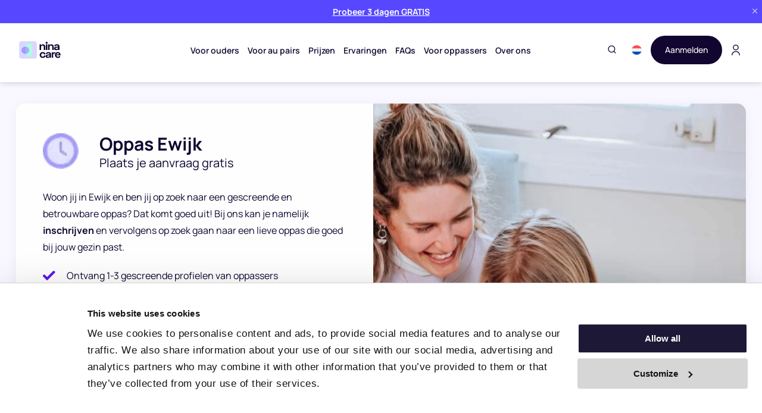

--- FILE ---
content_type: text/html; charset=UTF-8
request_url: https://www.nina.care/nl/oppas/ewijk/
body_size: 25263
content:
<!--
	_   ___                                 
   / | / (_)___  ____ _ _________ _________ 
  /  |/ / / __ \/ __ `// ___/ __ `/ ___/ _ \
 / /|  / / / / / /_/ // /__/ /_/ / /  /  __/
/_/ |_/_/_/ /_/\__,_(_)___/\__,_/_/   \___/ 

-->
<!DOCTYPE html>
<html lang="nl-NL" prefix="og: https://ogp.me/ns#">
<head>
	<meta http-equiv="Content-Type" content="text/html; charset=UTF-8">
	<meta name="viewport" content="width=device-width">
	<link rel="preload" href="https://www.nina.care/wp-content/themes/nc-theme/fonts/ninacare-fonts.woff2" as="font" type="font/woff2" crossorigin>
	<link rel="alternate" hreflang="nl" href="https://www.nina.care/nl/oppas/ewijk/" />

<!-- Search Engine Optimization door Rank Math PRO - https://rankmath.com/ -->
<title>Oppas Ewijk? Binnen 2 uur is het geregeld!</title><link fetchpriority="high" rel="preload" href="https://www.nina.care/wp-content/uploads/2023/01/41F7A9DB-17C0-45BB-9DD5-31AE648B92F5-e1678802108488.jpeg"   as="image">

<meta name="description" content="Oppas Ewijk nodig die betrouwbaar en gescreend? Schrijf je in en maak kennis. Binnen 2 uur is je oppas geregeld!"/>
<meta name="robots" content="follow, index, max-snippet:-1, max-video-preview:-1, max-image-preview:large"/>
<link rel="canonical" href="https://www.nina.care/nl/oppas/ewijk/" />
<meta property="og:locale" content="nl_NL" />
<meta property="og:type" content="article" />
<meta property="og:title" content="Oppas Ewijk? Binnen 2 uur is het geregeld!" />
<meta property="og:description" content="Oppas Ewijk nodig die betrouwbaar en gescreend? Schrijf je in en maak kennis. Binnen 2 uur is je oppas geregeld!" />
<meta property="og:url" content="https://www.nina.care/nl/oppas/ewijk/" />
<meta property="og:site_name" content="Nina.care - for au pairs, babysitters and families" />
<meta property="article:published_time" content="2023-10-27T13:45:22+02:00" />
<meta name="twitter:card" content="summary_large_image" />
<meta name="twitter:title" content="Oppas Ewijk? Binnen 2 uur is het geregeld!" />
<meta name="twitter:description" content="Oppas Ewijk nodig die betrouwbaar en gescreend? Schrijf je in en maak kennis. Binnen 2 uur is je oppas geregeld!" />
<meta name="twitter:creator" content="@akoji_f" />
<script type="application/ld+json" class="rank-math-schema-pro">{"@context":"https://schema.org","@graph":[{"@type":"Place","@id":"https://www.nina.care/nl/#place/","address":{"@type":"PostalAddress","streetAddress":"Hendrik Figeeweg 1-P","addressLocality":"Haarlem","addressRegion":"North Holland","postalCode":"2031 BJ","addressCountry":"Netherlands"}},{"@type":"Organization","@id":"https://www.nina.care/nl/#organization/","name":"Nina.care - for au pairs, babysitters and families","url":"https://www.nina.care","email":"info@nina.care","address":{"@type":"PostalAddress","streetAddress":"Hendrik Figeeweg 1-P","addressLocality":"Haarlem","addressRegion":"North Holland","postalCode":"2031 BJ","addressCountry":"Netherlands"},"logo":{"@type":"ImageObject","@id":"https://www.nina.care/nl/#logo/","url":"https://www.nina.care/wp-content/uploads/2023/02/favicon.png","contentUrl":"https://www.nina.care/wp-content/uploads/2023/02/favicon.png","caption":"Nina.care - for au pairs, babysitters and families","inLanguage":"nl-NL","width":"1025","height":"1025"},"contactPoint":[{"@type":"ContactPoint","telephone":"+31 85 4005252","contactType":"customer support"}],"location":{"@id":"https://www.nina.care/nl/#place/"}},{"@type":"WebSite","@id":"https://www.nina.care/nl/#website/","url":"https://www.nina.care/nl/","name":"Nina.care - for au pairs, babysitters and families","publisher":{"@id":"https://www.nina.care/nl/#organization/"},"inLanguage":"nl-NL"},{"@type":"BreadcrumbList","@id":"https://www.nina.care/nl/oppas/ewijk/#breadcrumb","itemListElement":[{"@type":"ListItem","position":"1","item":{"@id":"https://www.nina.care","name":"Home"}},{"@type":"ListItem","position":"2","item":{"@id":"https://www.nina.care/nl/oppas/ewijk/","name":"Oppas Ewijk"}}]},{"@type":"WebPage","@id":"https://www.nina.care/nl/oppas/ewijk/#webpage","url":"https://www.nina.care/nl/oppas/ewijk/","name":"Oppas Ewijk? Binnen 2 uur is het geregeld!","datePublished":"2023-10-27T13:45:22+02:00","dateModified":"2023-10-27T13:45:22+02:00","isPartOf":{"@id":"https://www.nina.care/nl/#website/"},"inLanguage":"nl-NL","breadcrumb":{"@id":"https://www.nina.care/nl/oppas/ewijk/#breadcrumb"}},{"@type":"Person","@id":"https://www.nina.care/nl/author/francis/","name":"Francis Akoji","url":"https://www.nina.care/nl/author/francis/","image":{"@type":"ImageObject","@id":"https://secure.gravatar.com/avatar/4004634eaeea0d7831581e5d21cb01aac921ac2ff0fc689aae94605066cb0499?s=96&amp;d=https%3A%2F%2Fwww.nina.care%2Fwp-content%2Fuploads%2F2023%2F02%2Fcropped-favicon-150x150.png&amp;r=g","url":"https://secure.gravatar.com/avatar/4004634eaeea0d7831581e5d21cb01aac921ac2ff0fc689aae94605066cb0499?s=96&amp;d=https%3A%2F%2Fwww.nina.care%2Fwp-content%2Fuploads%2F2023%2F02%2Fcropped-favicon-150x150.png&amp;r=g","caption":"Francis Akoji","inLanguage":"nl-NL"},"sameAs":["https://twitter.com/akoji_f"],"worksFor":{"@id":"https://www.nina.care/nl/#organization/"}},{"@type":"Article","headline":"Oppas Ewijk? Binnen 2 uur is het geregeld!","keywords":"Oppas Ewijk","datePublished":"2023-10-27T13:45:22+02:00","dateModified":"2023-10-27T13:45:22+02:00","author":{"@id":"https://www.nina.care/nl/author/francis/","name":"Francis Akoji"},"publisher":{"@id":"https://www.nina.care/nl/#organization/"},"description":"Oppas Ewijk nodig die betrouwbaar en gescreend? Schrijf je in en maak kennis. Binnen 2 uur is je oppas geregeld!","name":"Oppas Ewijk? Binnen 2 uur is het geregeld!","@id":"https://www.nina.care/nl/oppas/ewijk/#richSnippet","isPartOf":{"@id":"https://www.nina.care/nl/oppas/ewijk/#webpage"},"inLanguage":"nl-NL","mainEntityOfPage":{"@id":"https://www.nina.care/nl/oppas/ewijk/#webpage"}}]}</script>
<!-- /Rank Math WordPress SEO plugin -->


<link rel="alternate" type="application/rss+xml" title="Nina.care &raquo; feed" href="https://www.nina.care/nl/feed/" />
<link rel="alternate" type="application/rss+xml" title="Nina.care &raquo; reacties feed" href="https://www.nina.care/nl/comments/feed/" />
<link rel="alternate" title="oEmbed (JSON)" type="application/json+oembed" href="https://www.nina.care/nl/wp-json/oembed/1.0/embed?url=https%3A%2F%2Fwww.nina.care%2Fnl%2Foppas%2Fewijk%2F" />
<link rel="alternate" title="oEmbed (XML)" type="text/xml+oembed" href="https://www.nina.care/nl/wp-json/oembed/1.0/embed?url=https%3A%2F%2Fwww.nina.care%2Fnl%2Foppas%2Fewijk%2F&#038;format=xml" />
<style id='wp-img-auto-sizes-contain-inline-css' type='text/css'>
img:is([sizes=auto i],[sizes^="auto," i]){contain-intrinsic-size:3000px 1500px}
/*# sourceURL=wp-img-auto-sizes-contain-inline-css */
</style>
<link rel='stylesheet' id='wp-block-library-css' href='https://www.nina.care/wp-includes/css/dist/block-library/style.min.css' type='text/css' media='all' />
<style id='global-styles-inline-css' type='text/css'>
:root{--wp--preset--aspect-ratio--square: 1;--wp--preset--aspect-ratio--4-3: 4/3;--wp--preset--aspect-ratio--3-4: 3/4;--wp--preset--aspect-ratio--3-2: 3/2;--wp--preset--aspect-ratio--2-3: 2/3;--wp--preset--aspect-ratio--16-9: 16/9;--wp--preset--aspect-ratio--9-16: 9/16;--wp--preset--color--black: #000000;--wp--preset--color--cyan-bluish-gray: #abb8c3;--wp--preset--color--white: #ffffff;--wp--preset--color--pale-pink: #f78da7;--wp--preset--color--vivid-red: #cf2e2e;--wp--preset--color--luminous-vivid-orange: #ff6900;--wp--preset--color--luminous-vivid-amber: #fcb900;--wp--preset--color--light-green-cyan: #7bdcb5;--wp--preset--color--vivid-green-cyan: #00d084;--wp--preset--color--pale-cyan-blue: #8ed1fc;--wp--preset--color--vivid-cyan-blue: #0693e3;--wp--preset--color--vivid-purple: #9b51e0;--wp--preset--gradient--vivid-cyan-blue-to-vivid-purple: linear-gradient(135deg,rgb(6,147,227) 0%,rgb(155,81,224) 100%);--wp--preset--gradient--light-green-cyan-to-vivid-green-cyan: linear-gradient(135deg,rgb(122,220,180) 0%,rgb(0,208,130) 100%);--wp--preset--gradient--luminous-vivid-amber-to-luminous-vivid-orange: linear-gradient(135deg,rgb(252,185,0) 0%,rgb(255,105,0) 100%);--wp--preset--gradient--luminous-vivid-orange-to-vivid-red: linear-gradient(135deg,rgb(255,105,0) 0%,rgb(207,46,46) 100%);--wp--preset--gradient--very-light-gray-to-cyan-bluish-gray: linear-gradient(135deg,rgb(238,238,238) 0%,rgb(169,184,195) 100%);--wp--preset--gradient--cool-to-warm-spectrum: linear-gradient(135deg,rgb(74,234,220) 0%,rgb(151,120,209) 20%,rgb(207,42,186) 40%,rgb(238,44,130) 60%,rgb(251,105,98) 80%,rgb(254,248,76) 100%);--wp--preset--gradient--blush-light-purple: linear-gradient(135deg,rgb(255,206,236) 0%,rgb(152,150,240) 100%);--wp--preset--gradient--blush-bordeaux: linear-gradient(135deg,rgb(254,205,165) 0%,rgb(254,45,45) 50%,rgb(107,0,62) 100%);--wp--preset--gradient--luminous-dusk: linear-gradient(135deg,rgb(255,203,112) 0%,rgb(199,81,192) 50%,rgb(65,88,208) 100%);--wp--preset--gradient--pale-ocean: linear-gradient(135deg,rgb(255,245,203) 0%,rgb(182,227,212) 50%,rgb(51,167,181) 100%);--wp--preset--gradient--electric-grass: linear-gradient(135deg,rgb(202,248,128) 0%,rgb(113,206,126) 100%);--wp--preset--gradient--midnight: linear-gradient(135deg,rgb(2,3,129) 0%,rgb(40,116,252) 100%);--wp--preset--font-size--small: 13px;--wp--preset--font-size--medium: 20px;--wp--preset--font-size--large: 36px;--wp--preset--font-size--x-large: 42px;--wp--preset--spacing--20: 0.44rem;--wp--preset--spacing--30: 0.67rem;--wp--preset--spacing--40: 1rem;--wp--preset--spacing--50: 1.5rem;--wp--preset--spacing--60: 2.25rem;--wp--preset--spacing--70: 3.38rem;--wp--preset--spacing--80: 5.06rem;--wp--preset--shadow--natural: 6px 6px 9px rgba(0, 0, 0, 0.2);--wp--preset--shadow--deep: 12px 12px 50px rgba(0, 0, 0, 0.4);--wp--preset--shadow--sharp: 6px 6px 0px rgba(0, 0, 0, 0.2);--wp--preset--shadow--outlined: 6px 6px 0px -3px rgb(255, 255, 255), 6px 6px rgb(0, 0, 0);--wp--preset--shadow--crisp: 6px 6px 0px rgb(0, 0, 0);}:where(.is-layout-flex){gap: 0.5em;}:where(.is-layout-grid){gap: 0.5em;}body .is-layout-flex{display: flex;}.is-layout-flex{flex-wrap: wrap;align-items: center;}.is-layout-flex > :is(*, div){margin: 0;}body .is-layout-grid{display: grid;}.is-layout-grid > :is(*, div){margin: 0;}:where(.wp-block-columns.is-layout-flex){gap: 2em;}:where(.wp-block-columns.is-layout-grid){gap: 2em;}:where(.wp-block-post-template.is-layout-flex){gap: 1.25em;}:where(.wp-block-post-template.is-layout-grid){gap: 1.25em;}.has-black-color{color: var(--wp--preset--color--black) !important;}.has-cyan-bluish-gray-color{color: var(--wp--preset--color--cyan-bluish-gray) !important;}.has-white-color{color: var(--wp--preset--color--white) !important;}.has-pale-pink-color{color: var(--wp--preset--color--pale-pink) !important;}.has-vivid-red-color{color: var(--wp--preset--color--vivid-red) !important;}.has-luminous-vivid-orange-color{color: var(--wp--preset--color--luminous-vivid-orange) !important;}.has-luminous-vivid-amber-color{color: var(--wp--preset--color--luminous-vivid-amber) !important;}.has-light-green-cyan-color{color: var(--wp--preset--color--light-green-cyan) !important;}.has-vivid-green-cyan-color{color: var(--wp--preset--color--vivid-green-cyan) !important;}.has-pale-cyan-blue-color{color: var(--wp--preset--color--pale-cyan-blue) !important;}.has-vivid-cyan-blue-color{color: var(--wp--preset--color--vivid-cyan-blue) !important;}.has-vivid-purple-color{color: var(--wp--preset--color--vivid-purple) !important;}.has-black-background-color{background-color: var(--wp--preset--color--black) !important;}.has-cyan-bluish-gray-background-color{background-color: var(--wp--preset--color--cyan-bluish-gray) !important;}.has-white-background-color{background-color: var(--wp--preset--color--white) !important;}.has-pale-pink-background-color{background-color: var(--wp--preset--color--pale-pink) !important;}.has-vivid-red-background-color{background-color: var(--wp--preset--color--vivid-red) !important;}.has-luminous-vivid-orange-background-color{background-color: var(--wp--preset--color--luminous-vivid-orange) !important;}.has-luminous-vivid-amber-background-color{background-color: var(--wp--preset--color--luminous-vivid-amber) !important;}.has-light-green-cyan-background-color{background-color: var(--wp--preset--color--light-green-cyan) !important;}.has-vivid-green-cyan-background-color{background-color: var(--wp--preset--color--vivid-green-cyan) !important;}.has-pale-cyan-blue-background-color{background-color: var(--wp--preset--color--pale-cyan-blue) !important;}.has-vivid-cyan-blue-background-color{background-color: var(--wp--preset--color--vivid-cyan-blue) !important;}.has-vivid-purple-background-color{background-color: var(--wp--preset--color--vivid-purple) !important;}.has-black-border-color{border-color: var(--wp--preset--color--black) !important;}.has-cyan-bluish-gray-border-color{border-color: var(--wp--preset--color--cyan-bluish-gray) !important;}.has-white-border-color{border-color: var(--wp--preset--color--white) !important;}.has-pale-pink-border-color{border-color: var(--wp--preset--color--pale-pink) !important;}.has-vivid-red-border-color{border-color: var(--wp--preset--color--vivid-red) !important;}.has-luminous-vivid-orange-border-color{border-color: var(--wp--preset--color--luminous-vivid-orange) !important;}.has-luminous-vivid-amber-border-color{border-color: var(--wp--preset--color--luminous-vivid-amber) !important;}.has-light-green-cyan-border-color{border-color: var(--wp--preset--color--light-green-cyan) !important;}.has-vivid-green-cyan-border-color{border-color: var(--wp--preset--color--vivid-green-cyan) !important;}.has-pale-cyan-blue-border-color{border-color: var(--wp--preset--color--pale-cyan-blue) !important;}.has-vivid-cyan-blue-border-color{border-color: var(--wp--preset--color--vivid-cyan-blue) !important;}.has-vivid-purple-border-color{border-color: var(--wp--preset--color--vivid-purple) !important;}.has-vivid-cyan-blue-to-vivid-purple-gradient-background{background: var(--wp--preset--gradient--vivid-cyan-blue-to-vivid-purple) !important;}.has-light-green-cyan-to-vivid-green-cyan-gradient-background{background: var(--wp--preset--gradient--light-green-cyan-to-vivid-green-cyan) !important;}.has-luminous-vivid-amber-to-luminous-vivid-orange-gradient-background{background: var(--wp--preset--gradient--luminous-vivid-amber-to-luminous-vivid-orange) !important;}.has-luminous-vivid-orange-to-vivid-red-gradient-background{background: var(--wp--preset--gradient--luminous-vivid-orange-to-vivid-red) !important;}.has-very-light-gray-to-cyan-bluish-gray-gradient-background{background: var(--wp--preset--gradient--very-light-gray-to-cyan-bluish-gray) !important;}.has-cool-to-warm-spectrum-gradient-background{background: var(--wp--preset--gradient--cool-to-warm-spectrum) !important;}.has-blush-light-purple-gradient-background{background: var(--wp--preset--gradient--blush-light-purple) !important;}.has-blush-bordeaux-gradient-background{background: var(--wp--preset--gradient--blush-bordeaux) !important;}.has-luminous-dusk-gradient-background{background: var(--wp--preset--gradient--luminous-dusk) !important;}.has-pale-ocean-gradient-background{background: var(--wp--preset--gradient--pale-ocean) !important;}.has-electric-grass-gradient-background{background: var(--wp--preset--gradient--electric-grass) !important;}.has-midnight-gradient-background{background: var(--wp--preset--gradient--midnight) !important;}.has-small-font-size{font-size: var(--wp--preset--font-size--small) !important;}.has-medium-font-size{font-size: var(--wp--preset--font-size--medium) !important;}.has-large-font-size{font-size: var(--wp--preset--font-size--large) !important;}.has-x-large-font-size{font-size: var(--wp--preset--font-size--x-large) !important;}
/*# sourceURL=global-styles-inline-css */
</style>

<style id='classic-theme-styles-inline-css' type='text/css'>
/*! This file is auto-generated */
.wp-block-button__link{color:#fff;background-color:#32373c;border-radius:9999px;box-shadow:none;text-decoration:none;padding:calc(.667em + 2px) calc(1.333em + 2px);font-size:1.125em}.wp-block-file__button{background:#32373c;color:#fff;text-decoration:none}
/*# sourceURL=/wp-includes/css/classic-themes.min.css */
</style>
<link rel='stylesheet' id='crp-public-css' href='https://www.nina.care/wp-content/plugins/custom-related-posts/dist/public.css' type='text/css' media='all' />
<link rel='stylesheet' id='wpml-legacy-dropdown-click-0-css' href='https://www.nina.care/wp-content/plugins/sitepress-multilingual-cms/templates/language-switchers/legacy-dropdown-click/style.min.css' type='text/css' media='all' />
<link rel='stylesheet' id='slickcss-css' href='https://www.nina.care/wp-content/themes/nc-theme/css/slick.css' type='text/css' media='all' />
<link rel='stylesheet' id='hamburger-css' href='https://www.nina.care/wp-content/themes/nc-theme/css/hamburgers.css' type='text/css' media='all' />
<link rel='stylesheet' id='custom-css' href='https://www.nina.care/wp-content/themes/nc-theme/css/custom.css' type='text/css' media='all' />
<style id='custom-inline-css' type='text/css'>

            .nc-typeform-container {
                width: 100%;
                margin: 20px 0;
            }
            
            .nc-typeform-container iframe {
                display: block;
                margin: 0 auto;
                max-width: 100%;
            }
            
            .nc-typeform-error {
                background: #f8d7da;
                color: #721c24;
                padding: 12px;
                border: 1px solid #f5c6cb;
                border-radius: 4px;
                margin: 10px 0;
            }
            
            @media (max-width: 768px) {
                .nc-typeform-container {
                    margin: 15px 0;
                }
            }
        
/*# sourceURL=custom-inline-css */
</style>
<link rel='stylesheet' id='main-css' href='https://www.nina.care/wp-content/themes/nc-theme/style.css' type='text/css' media='all' />
<link rel='stylesheet' id='filter-pages-css' href='https://www.nina.care/wp-content/themes/nc-theme/css/filter-pages.css' type='text/css' media='all' />
<link rel='stylesheet' id='wp-pagenavi-css' href='https://www.nina.care/wp-content/plugins/wp-pagenavi/pagenavi-css.css' type='text/css' media='all' />
<link rel='stylesheet' id='algolia-autocomplete-css' href='https://www.nina.care/wp-content/plugins/wp-search-with-algolia/css/algolia-autocomplete.css' type='text/css' media='all' />






<link rel="https://api.w.org/" href="https://www.nina.care/nl/wp-json/" /><link rel='shortlink' href='https://www.nina.care/nl/?p=1290330' />
<meta name="generator" content="WPML ver:4.8.6 stt:12,37,1,4,3,13,27,2;" />
		<style>
			.algolia-search-highlight {
				background-color: #fffbcc;
				border-radius: 2px;
				font-style: normal;
			}
		</style>
		<style type="text/css">ol.crp-list {
    list-style: none;
    display: flex;
}

section.blog-page ol.crp-list > li {
    width: calc(100%/3 - 60px);
    background: #fff;
    box-shadow: 0px 3px 6px rgb(0 0 0 / 16%);
    margin: 0 30px 60px;
    border-radius: 12px;
    position: relative;
    padding-bottom: 75px;
}

.crp-list-item-title {
    padding: 20px 30px;
}

.crp-list-item .crp-list-item-image img {
    height: 100%!important;
    display: block;
    width: 100%;
    object-fit: cover;
    object-position: center center;
    max-width: 100%!important;
      border-radius: 15px 15px 0 0;
}

.crp-list-item .crp-list-item-image a {
    height: 170px;
    overflow: hidden;
    width: 100%;
    display: block;
}

.crp-list-item-title a {
    font-family: Manrope;
    font-weight: 600;
    font-size: 20px;
    text-align: left;
    color: #17244b;
}

ol.crp-list {
    margin: 0 -30px;
}


/* Responsive */
@media all and (max-width: 767px){
	ol.crp-list {
    list-style: none;
    display: flex;
    flex-direction: column;
    
}

section.blog-page ol.crp-list > li {
    width: calc(100% - 10px);
    background: #fff;
    box-shadow: 0px 3px 6px rgb(0 0 0 / 16%);
    margin: 0 0 20px -20px;
    border-radius: 12px;
    position: relative;
  
    /*padding-bottom: 75px;*/
}

.crp-list-item-title {
    padding: 20px 30px;
}

.crp-list-item .crp-list-item-image img {
    height: 100%!important;
    display: block;
    width: 100%;
    object-fit: cover;
    object-position: center center;
    max-width: 100%!important;
      border-radius: 15px 15px 0 0;
}

.crp-list-item .crp-list-item-image a {
    height: 170px;
    overflow: hidden;
    width: 100%;
    display: block;
}

.crp-list-item-title a {
    font-family: Manrope;
    font-weight: 600;
    font-size: 20px;
    text-align: left;
    color: #17244b;
}

ol.crp-list {
    margin: 0 -30px;
}
}</style><link rel="icon" href="https://www.nina.care/wp-content/uploads/2023/02/cropped-favicon-32x32.png" sizes="32x32" />
<link rel="icon" href="https://www.nina.care/wp-content/uploads/2023/02/cropped-favicon-192x192.png" sizes="192x192" />
<link rel="apple-touch-icon" href="https://www.nina.care/wp-content/uploads/2023/02/cropped-favicon-180x180.png" />
<meta name="msapplication-TileImage" content="https://www.nina.care/wp-content/uploads/2023/02/cropped-favicon-270x270.png" />
		<style type="text/css" id="wp-custom-css">
			@media screen and (max-width: 600px){
	#CookiebotWidget:not(.CookiebotWidget-inactive) {
		display: none;
}

.wpml-ls-legacy-dropdown-click .wpml-ls-sub-menu {
	top: 130%;
	}
}
.wpml-ls-legacy-dropdown-click .wpml-ls-sub-menu {
	top: 180%;
	}

@media (max-width: 768px) { 
    .ninacare-responsive-blog-video {
        position: relative;
        width: 100%;
        padding-bottom: 56.25%;
        height: 0;
    }

    .ninacare-responsive-blog-video iframe {
        position: absolute;
        top: 0;
        left: 0;
        width: 100%;
        height: 100%;
    }
}

/* Algolia*/
.autocomplete-footer-branding {
	display: none;
}		</style>
		
	<style>
			</style>
	
	<!-- Google Tag Manager -->
	<script async src="[data-uri]" fetchpriority="high"></script>
	<!-- End Google Tag Manager -->

	<!-- NEW Google Tag Manager -->
	<script async src="[data-uri]" fetchpriority="high"></script>
	<!-- End Google Tag Manager -->

	

	<!-- Start Boei Help Script -->
	
	<!-- End Boei Help Script -->

	<!-- Start FaceBook Verification Code -->
	<meta name="facebook-domain-verification" content="gvzp3byui0bni9qs0nsug99rz9gxfc" />
	<!-- End FaceBook Verification Code -->

	<link rel='stylesheet' href='https://use.fontawesome.com/releases/v6.6.0/css/all.css' type='text/css' media='all' integrity="sha384-h/hnnw1Bi4nbpD6kE7nYfCXzovi622sY5WBxww8ARKwpdLj5kUWjRuyiXaD1U2JT" crossorigin="anonymous" />

<style id="lazyicons" data-no-optimize>.fa,.fas{display:none!important;}</style>
<style id="cwv-all-styles">body {text-rendering: optimizeSpeed;}.cwv-cva{content-visibility:auto;}</style></head>
<body class="wp-singular city-template-default single single-city postid-1290330 wp-theme-nc-theme">
	<!-- Google Tag Manager (noscript) -->
	<noscript>
		<iframe loading="lazy" src="https://www.googletagmanager.com/ns.html?id=GTM-WXQ8FRC" height="0" width="0" style="display:none;visibility:hidden"></iframe>
	</noscript>
	<!-- End Google Tag Manager (noscript) -->

	<!-- NEW Google Tag Manager (noscript) -->
	<noscript>
		<iframe loading="lazy" src="https://data.nina.care/ns.html?id=GTM-WPZKR45P" height="0" width="0" style="display:none;visibility:hidden"></iframe>
	</noscript>
	<!-- End Google Tag Manager (noscript) -->

	
			<div class="ninacare-top-banner" style="background-color: #5747ff; color: #ffffff;">
			<div class="container">
				<div class="ninacare-banner-content">
					<p><a href="https://app.nina.care/?locale=nl"><strong>Probeer 3 dagen GRATIS</strong></a></p>
				</div>
				<button class="ninacare-banner-close" aria-label="Close banner">
					<svg xmlns="http://www.w3.org/2000/svg" width="14" height="14" viewBox="0 0 24 24" fill="none" stroke="currentColor" stroke-width="2" stroke-linecap="round" stroke-linejoin="round">
						<line x1="18" y1="6" x2="6" y2="18"></line>
						<line x1="6" y1="6" x2="18" y2="18"></line>
					</svg>
				</button>
			</div>
		</div>
		
	
	<header class="header sticky">
		<div class="container">
						<div class="site-logo">
				<a href="https://www.nina.care/nl/" class="logo">
					<img decoding="async" loading="lazy" class="skip-lazy" src="https://www.nina.care/wp-content/uploads/2024/04/nina-care-logo.svg" width="200" height="40" alt="Nina.care Logo">
					<img decoding="async" loading="lazy" class="skip-lazy" src="https://www.nina.care/wp-content/uploads/2025/04/nina-care-mobile.svg" width="80" height="22" alt="Nina.care Logo">
				</a>
			</div>
			<div class="header-menus">
				<nav class="nav"><ul id="menu-main-menu-nl" class=""><li id="menu-item-601" class="menu-item menu-item-type-custom menu-item-object-custom menu-item-has-children menu-item-601"><a href="#">Voor ouders</a>
<ul class="sub-menu">
	<li id="menu-item-611" class="menu-item menu-item-type-custom menu-item-object-custom menu-item-611"><a href="https://www.nina.care/nl/au-pair/">Vind jouw au pair</a></li>
	<li id="menu-item-616" class="menu-item menu-item-type-custom menu-item-object-custom menu-item-616"><a href="https://www.nina.care/nl/oppas/">Vind jouw oppas</a></li>
</ul>
</li>
<li id="menu-item-603" class="menu-item menu-item-type-custom menu-item-object-custom menu-item-has-children menu-item-603"><a href="#">Voor au pairs</a>
<ul class="sub-menu">
	<li id="menu-item-612" class="menu-item menu-item-type-custom menu-item-object-custom menu-item-612"><a href="https://www.nina.care/nl/au-pair/au-pair-worden/">Au pair worden</a></li>
	<li id="menu-item-614" class="menu-item menu-item-type-custom menu-item-object-custom menu-item-614"><a href="https://www.nina.care/nl/au-pair/vacatures/">Vind een gastgezin</a></li>
</ul>
</li>
<li id="menu-item-2376100" class="menu-item menu-item-type-post_type menu-item-object-page menu-item-2376100"><a href="https://www.nina.care/nl/prijzen/">Prijzen</a></li>
<li id="menu-item-2372524" class="menu-item menu-item-type-custom menu-item-object-custom menu-item-has-children menu-item-2372524"><a href="#">Ervaringen</a>
<ul class="sub-menu">
	<li id="menu-item-2372523" class="menu-item menu-item-type-taxonomy menu-item-object-category menu-item-2372523"><a href="https://www.nina.care/nl/blog/ervaringen-host-gezin/">Host gezin ervaringen</a></li>
	<li id="menu-item-2372522" class="menu-item menu-item-type-taxonomy menu-item-object-category menu-item-2372522"><a href="https://www.nina.care/nl/blog/au-pair-ervaringen/">Au Pair ervaringen</a></li>
</ul>
</li>
<li id="menu-item-605" class="menu-item menu-item-type-custom menu-item-object-custom menu-item-has-children menu-item-605"><a href="#">FAQs</a>
<ul class="sub-menu">
	<li id="menu-item-2372801" class="menu-item menu-item-type-post_type menu-item-object-page menu-item-2372801"><a href="https://www.nina.care/nl/faqs/au-pair/">Voor ouders</a></li>
	<li id="menu-item-2372800" class="menu-item menu-item-type-post_type menu-item-object-page menu-item-2372800"><a href="https://www.nina.care/nl/faqs/au-pair-worden/">Voor au pairs</a></li>
	<li id="menu-item-2372799" class="menu-item menu-item-type-post_type menu-item-object-page menu-item-2372799"><a href="https://www.nina.care/nl/faqs/babysitter/">Voor babysitters</a></li>
</ul>
</li>
<li id="menu-item-602" class="menu-item menu-item-type-custom menu-item-object-custom menu-item-has-children menu-item-602"><a href="#">Voor oppassers</a>
<ul class="sub-menu">
	<li id="menu-item-613" class="menu-item menu-item-type-custom menu-item-object-custom menu-item-613"><a href="https://www.nina.care/nl/oppas/oppas-worden/">Oppas worden</a></li>
	<li id="menu-item-615" class="menu-item menu-item-type-custom menu-item-object-custom menu-item-615"><a href="https://www.nina.care/nl/oppaswerk/">Vind oppaswerk</a></li>
</ul>
</li>
<li id="menu-item-604" class="menu-item menu-item-type-custom menu-item-object-custom menu-item-has-children menu-item-604"><a href="#">Over ons</a>
<ul class="sub-menu">
	<li id="menu-item-15536" class="menu-item menu-item-type-post_type menu-item-object-page menu-item-15536"><a href="https://www.nina.care/nl/app/">Onze app</a></li>
	<li id="menu-item-608" class="menu-item menu-item-type-custom menu-item-object-custom menu-item-608"><a href="https://www.nina.care/nl/over-ons/">Over ons</a></li>
	<li id="menu-item-2375510" class="menu-item menu-item-type-post_type menu-item-object-page menu-item-2375510"><a href="https://www.nina.care/nl/onze-verklaring/">Onze statement</a></li>
	<li id="menu-item-2372802" class="menu-item menu-item-type-post_type menu-item-object-page menu-item-2372802"><a href="https://www.nina.care/nl/contact/">Contact</a></li>
	<li id="menu-item-2372920" class="menu-item menu-item-type-post_type menu-item-object-page menu-item-2372920"><a href="https://www.nina.care/nl/partners/">Partner Voordelen</a></li>
	<li id="menu-item-609" class="menu-item menu-item-type-custom menu-item-object-custom menu-item-609"><a href="https://www.nina.care/nl/werken-bij/">Werken bij Nina.care</a></li>
	<li id="menu-item-2372803" class="menu-item menu-item-type-post_type menu-item-object-page current_page_parent menu-item-2372803"><a href="https://www.nina.care/nl/blog/">Blog</a></li>
</ul>
</li>
</ul></nav>
				<div class="header-buttons">
					<!-- Search Icon and Form -->
					<div class="header-search">
						<button class="search-toggle" aria-label="Toggle search">
							<svg xmlns="http://www.w3.org/2000/svg" width="16" height="16" viewBox="0 0 24 24" fill="none" stroke="currentColor" stroke-width="2" stroke-linecap="round" stroke-linejoin="round">
								<circle cx="11" cy="11" r="8"></circle>
								<line x1="21" y1="21" x2="16.65" y2="16.65"></line>
							</svg>
						</button>
						<div class="search-form-container">
							<form role="search" method="get" class="search-form" action="https://www.nina.care/nl/">
								<input type="search" class="search-field" placeholder="Search..." value="" name="s" />
								<button type="submit" class="search-submit">
									<svg xmlns="http://www.w3.org/2000/svg" width="16" height="16" viewBox="0 0 24 24" fill="none" stroke="currentColor" stroke-width="2" stroke-linecap="round" stroke-linejoin="round">
										<circle cx="11" cy="11" r="8"></circle>
										<line x1="21" y1="21" x2="16.65" y2="16.65"></line>
									</svg>
								</button>
							</form>
						</div>
					</div>
					<div class="language-switcher">
						
<div class="wpml-ls-statics-shortcode_actions wpml-ls wpml-ls-touch-device wpml-ls-legacy-dropdown-click js-wpml-ls-legacy-dropdown-click">
	<ul role="menu">

		<li class="wpml-ls-slot-shortcode_actions wpml-ls-item wpml-ls-item-nl wpml-ls-current-language wpml-ls-first-item wpml-ls-last-item wpml-ls-item-legacy-dropdown-click" role="none">

			<a href="#" class="js-wpml-ls-item-toggle wpml-ls-item-toggle" role="menuitem" title="Overschakelen naar Dutch(Dutch)">
                                                    <img
            class="wpml-ls-flag"
            src="https://www.nina.care/wp-content/plugins/sitepress-multilingual-cms/res/flags/nl.svg"
            alt=""
            width=18
            height=12
    /><span class="wpml-ls-native" role="menuitem">Dutch</span></a>

			<ul class="js-wpml-ls-sub-menu wpml-ls-sub-menu" role="menu">
							</ul>

		</li>

	</ul>
</div>
					</div>
					
					
											<a href="https://app.nina.care/?locale=nl" class="btn-solid" target="">
							Aanmelden						</a>
					
											<a href="https://app.nina.care/login?locale=nl" class="btn-transparent login-btn-desktop" target="">
							Inloggen						</a>
						<a href="https://app.nina.care/login?locale=nl" class="login-btn-mobile" target="">
							<svg xmlns="http://www.w3.org/2000/svg" width="10.114" height="13.143" viewBox="0 0 10.114 13.143">
								<g id="user-icon" transform="translate(-59)">
									<g id="Group_197" data-name="Group 197" transform="translate(59 7.957)">
										<path id="Path_778" data-name="Path 778" d="M68.6,315.185a.513.513,0,0,1-.513-.513,3.649,3.649,0,0,0-3.645-3.645h-.77a3.649,3.649,0,0,0-3.645,3.645.513.513,0,0,1-1.027,0A4.677,4.677,0,0,1,63.672,310h.77a4.677,4.677,0,0,1,4.672,4.672A.513.513,0,0,1,68.6,315.185Z" transform="translate(-59 -310)" fill="#10062F"/>
									</g>
									<g id="Group_198" data-name="Group 198" transform="translate(60.54)">
										<path id="Path_779" data-name="Path 779" d="M122.465,6.931a3.465,3.465,0,1,1,3.465-3.465A3.469,3.469,0,0,1,122.465,6.931Zm0-5.9A2.439,2.439,0,1,0,124.9,3.465,2.441,2.441,0,0,0,122.465,1.027Z" transform="translate(-119)" fill="#10062F"/>
									</g>
								</g>
							</svg>
						</a>
									</div>
				<button class="hamburger hamburger--collapse" type="button">
					<span class="hamburger-box">
						<span class="hamburger-inner"></span>
					</span>
				</button>
			</div>
		</div>
	</header>

	<div class="mobile-bottom-bar">
						<a href="https://app.nina.care/login?locale=nl" class="mobile-bottom-bar__login" target="">
			Inloggen		</a>
						<a href="https://app.nina.care/?locale=nl" class="mobile-bottom-bar__register" target="">
			Aanmelden		</a>
			</div>

	<div class="mobile-nav-container">
	
	<a href="#" class="close">&times; Close</a>

	<nav class="mobile-nav"><ul id="menu-main-menu-nl-1" class=""><li class="menu-item menu-item-type-custom menu-item-object-custom menu-item-has-children menu-item-601"><a href="#">Voor ouders</a>
<ul class="sub-menu">
	<li class="menu-item menu-item-type-custom menu-item-object-custom menu-item-611"><a href="https://www.nina.care/nl/au-pair/">Vind jouw au pair</a></li>
	<li class="menu-item menu-item-type-custom menu-item-object-custom menu-item-616"><a href="https://www.nina.care/nl/oppas/">Vind jouw oppas</a></li>
</ul>
</li>
<li class="menu-item menu-item-type-custom menu-item-object-custom menu-item-has-children menu-item-603"><a href="#">Voor au pairs</a>
<ul class="sub-menu">
	<li class="menu-item menu-item-type-custom menu-item-object-custom menu-item-612"><a href="https://www.nina.care/nl/au-pair/au-pair-worden/">Au pair worden</a></li>
	<li class="menu-item menu-item-type-custom menu-item-object-custom menu-item-614"><a href="https://www.nina.care/nl/au-pair/vacatures/">Vind een gastgezin</a></li>
</ul>
</li>
<li class="menu-item menu-item-type-post_type menu-item-object-page menu-item-2376100"><a href="https://www.nina.care/nl/prijzen/">Prijzen</a></li>
<li class="menu-item menu-item-type-custom menu-item-object-custom menu-item-has-children menu-item-2372524"><a href="#">Ervaringen</a>
<ul class="sub-menu">
	<li class="menu-item menu-item-type-taxonomy menu-item-object-category menu-item-2372523"><a href="https://www.nina.care/nl/blog/ervaringen-host-gezin/">Host gezin ervaringen</a></li>
	<li class="menu-item menu-item-type-taxonomy menu-item-object-category menu-item-2372522"><a href="https://www.nina.care/nl/blog/au-pair-ervaringen/">Au Pair ervaringen</a></li>
</ul>
</li>
<li class="menu-item menu-item-type-custom menu-item-object-custom menu-item-has-children menu-item-605"><a href="#">FAQs</a>
<ul class="sub-menu">
	<li class="menu-item menu-item-type-post_type menu-item-object-page menu-item-2372801"><a href="https://www.nina.care/nl/faqs/au-pair/">Voor ouders</a></li>
	<li class="menu-item menu-item-type-post_type menu-item-object-page menu-item-2372800"><a href="https://www.nina.care/nl/faqs/au-pair-worden/">Voor au pairs</a></li>
	<li class="menu-item menu-item-type-post_type menu-item-object-page menu-item-2372799"><a href="https://www.nina.care/nl/faqs/babysitter/">Voor babysitters</a></li>
</ul>
</li>
<li class="menu-item menu-item-type-custom menu-item-object-custom menu-item-has-children menu-item-602"><a href="#">Voor oppassers</a>
<ul class="sub-menu">
	<li class="menu-item menu-item-type-custom menu-item-object-custom menu-item-613"><a href="https://www.nina.care/nl/oppas/oppas-worden/">Oppas worden</a></li>
	<li class="menu-item menu-item-type-custom menu-item-object-custom menu-item-615"><a href="https://www.nina.care/nl/oppaswerk/">Vind oppaswerk</a></li>
</ul>
</li>
<li class="menu-item menu-item-type-custom menu-item-object-custom menu-item-has-children menu-item-604"><a href="#">Over ons</a>
<ul class="sub-menu">
	<li class="menu-item menu-item-type-post_type menu-item-object-page menu-item-15536"><a href="https://www.nina.care/nl/app/">Onze app</a></li>
	<li class="menu-item menu-item-type-custom menu-item-object-custom menu-item-608"><a href="https://www.nina.care/nl/over-ons/">Over ons</a></li>
	<li class="menu-item menu-item-type-post_type menu-item-object-page menu-item-2375510"><a href="https://www.nina.care/nl/onze-verklaring/">Onze statement</a></li>
	<li class="menu-item menu-item-type-post_type menu-item-object-page menu-item-2372802"><a href="https://www.nina.care/nl/contact/">Contact</a></li>
	<li class="menu-item menu-item-type-post_type menu-item-object-page menu-item-2372920"><a href="https://www.nina.care/nl/partners/">Partner Voordelen</a></li>
	<li class="menu-item menu-item-type-custom menu-item-object-custom menu-item-609"><a href="https://www.nina.care/nl/werken-bij/">Werken bij Nina.care</a></li>
	<li class="menu-item menu-item-type-post_type menu-item-object-page current_page_parent menu-item-2372803"><a href="https://www.nina.care/nl/blog/">Blog</a></li>
</ul>
</li>
</ul></nav>
	<div class="header-actions">
		
		
		
		
	</div>

</div>						<div class="nc-spacing"></div>
				
		<!-- This condition will check if we are not on front page or home page -->
					<div class="rm-breadcrums">
				<div class="container">
																	<div class="rm-breadcrums">
							<div class="container">
								<nav aria-label="breadcrumbs" class="rank-math-breadcrumb">
									<p>
										<a href="https://www.nina.care/nl/">Home</a>
										<span class="separator"> &nbsp; </span>
																					<a href="https://www.nina.care/nl/oppas/">Oppas</a>
																														<span class="separator"> &nbsp; </span>
										<span class="last">
											<a href="#">
												Ewijk											</a>
										</span>
									</p>
								</nav>
							</div>
						</div>
									</div>
			</div>
			<div class="hero-with-form-wrapper hero-booking-form">
	<div class="container">
		<div class="hero-with-form">
			<div class="hwf-cols">
				<div class="hwf-left">
					<div class="hwf-header">
						<div class="hwf-icon"><img decoding="async" loading="lazy" src="https://www.nina.care/wp-content/uploads/2023/01/icon_clock.png" alt="Booking Form Icon"/></div>
						<div class="hwf-titles">
							<h1 class="hwf-title">Oppas Ewijk</h1>
							<div class="hwf-sub-title">Plaats je aanvraag gratis </div>
						</div>
					</div>
					<div class="hwf-key-features"><p>Woon jij in Ewijk en ben jij op zoek naar een gescreende en betrouwbare oppas? Dat komt goed uit! Bij ons kan je namelijk <strong>inschrijven </strong>en vervolgens op zoek gaan naar een lieve oppas die goed bij jouw gezin past.</p>
<ul>
<li><span style="font-weight: 400;">Ontvang 1-3 gescreende profielen van oppassers</span></li>
<li><span style="font-weight: 400;">Lees reviews van andere ouders</span></li>
<li><span style="font-weight: 400;">98% kans op een match </span></li>
</ul>
</div>
										<div class="hwf-form type-tab-content active booking-form" data-index="1">
						<div class="h-nform-submit-row">
	<div class="cta-buttons-form">
    <a class="purple-small" href="https://app.nina.care/register?type=caregiver">Meld je gratis aan </a> 
	
    </div>
	
	<div class="h-nform-bottom-msg">.</div>
	<br>
	</div>					</div>
				</div>
				<div class="hwf-right" style="background: url(https://www.nina.care/wp-content/uploads/2023/01/41F7A9DB-17C0-45BB-9DD5-31AE648B92F5-e1678802108488.jpeg) no-repeat 80% center;background-size: cover;"><img data-preload loading="eager" decoding="async" fetchpriority="high" src="https://www.nina.care/wp-content/uploads/2023/01/41F7A9DB-17C0-45BB-9DD5-31AE648B92F5-e1678802108488.jpeg" alt="Booking Form Image"></div>
			</div>
		</div>
	</div>
</div>


<link rel="stylesheet" type="text/css" href="https://cdn.jsdelivr.net/npm/daterangepicker/daterangepicker.css" />
<section class="featured-reviews-wrap onsite-reviews">
    <div class="featured-reviews-wrap__wrapper">
        <h2>Wat vinden andere ouders van Nina.care? </h2>

                    <div class="parents-reviews-grid">

                                    
                    <div class="review-item">
                        <figure>
                            <img decoding="async" loading="lazy" src="https://www.nina.care/wp-content/uploads/2023/04/avatar1717499399-small.jpg" 
                                 alt="">
                        </figure>

                        <div class="review-details">
                            <i class="icon-rating rating-5" 
                               data-rating="4"></i>

                            <div class="reivew-content">
                                De app is zeer makkelijk in gebruik, je ziet van te voren welk bedrag je moet betalen en op basis daarvan kun je je oppas kiezen. Maandelijks bedrag is het ons waard om geen zorgen meer te hebben over last-minute oppas! Gabriella is een super oppas!                            </div>

                            <div class="reveiw-parent-details">
                                <figure>
                                                                        <img decoding="async" loading="lazy" src="https://app.nina.care/img/placeholders/nn.svg" alt="Nina.care Parent Review">
                                </figure>
                                <div>
                                    <div class="parent-name">Tom verburg</div>    
                                    <div class="parent-city">Hilversum</div>
                                </div>
                            </div>
                        </div>

                                                    <script type="application/ld+json">
                                {
                                    "@context": "http://schema.org",
                                    "@type": "Review",
                                    "itemReviewed": {
                                        "@type": "ChildCare",
                                        "name": "Nina.care Reviews",
                                        "image": "https://app.nina.care/img/placeholders/nn.svg",
                                        "address": {
                                            "@type": "PostalAddress",
                                            "streetAddress": "Hendrik Figeeweg 1-P",
                                            "addressLocality": "Haarlem",
                                            "addressRegion": "Haarlem",
                                            "postalCode": "2031 BJ",
                                            "addressCountry": "NL"
                                        }
                                    },
                                    "reviewRating": {
                                        "@type": "Rating",
                                        "ratingValue": "5",
                                        "bestRating": "5"
                                    },
                                    "author": {
                                        "@type": "Person",
                                        "name": "Beoordeling door Tom verburg (Hilversum)"
                                    },
                                    "reviewBody": "De app is zeer makkelijk in gebruik, je ziet van te voren welk bedrag je moet betalen en op basis daarvan kun je je oppas kiezen. Maandelijks bedrag is het ons waard om geen zorgen meer te hebben over last-minute oppas! Gabriella is een super oppas!",
                                    "datePublished": "2023-04-13T18:16:21+02:00"
                                }
                            </script>
                                            </div>

                                    
                    <div class="review-item">
                        <figure>
                            <img decoding="async" loading="lazy" src="https://www.nina.care/wp-content/uploads/2023/04/joelle-oppas-nina.care-min.png" 
                                 alt="joelle oppas houdt babtie in haar armen">
                        </figure>

                        <div class="review-details">
                            <i class="icon-rating rating-5" 
                               data-rating="4"></i>

                            <div class="reivew-content">
                                Joelle was een heel fijne oppas, we konden wel een avondje samen gebruiken en via de app &#8220;favorieten&#8221; konden we dan altijd eerst joelle als vaste oppas uitnodigen. Heel blij mee!                            </div>

                            <div class="reveiw-parent-details">
                                <figure>
                                                                        <img decoding="async" loading="lazy" src="https://app.nina.care/img/placeholders/nn.svg" alt="Nina.care Parent Review">
                                </figure>
                                <div>
                                    <div class="parent-name">Gijs en Annette</div>    
                                    <div class="parent-city">Den Bosch</div>
                                </div>
                            </div>
                        </div>

                                                    <script type="application/ld+json">
                                {
                                    "@context": "http://schema.org",
                                    "@type": "Review",
                                    "itemReviewed": {
                                        "@type": "ChildCare",
                                        "name": "Nina.care Reviews",
                                        "image": "https://app.nina.care/img/placeholders/nn.svg",
                                        "address": {
                                            "@type": "PostalAddress",
                                            "streetAddress": "Hendrik Figeeweg 1-P",
                                            "addressLocality": "Haarlem",
                                            "addressRegion": "Haarlem",
                                            "postalCode": "2031 BJ",
                                            "addressCountry": "NL"
                                        }
                                    },
                                    "reviewRating": {
                                        "@type": "Rating",
                                        "ratingValue": "5",
                                        "bestRating": "5"
                                    },
                                    "author": {
                                        "@type": "Person",
                                        "name": "Beoordeling door Gijs en Annette (Den Bosch)"
                                    },
                                    "reviewBody": "Joelle was een heel fijne oppas, we konden wel een avondje samen gebruiken en via de app &#8220;favorieten&#8221; konden we dan altijd eerst joelle als vaste oppas uitnodigen. Heel blij mee!",
                                    "datePublished": "2023-04-13T17:59:04+02:00"
                                }
                            </script>
                                            </div>

                                    
                    <div class="review-item">
                        <figure>
                            <img decoding="async" loading="lazy" src="https://www.nina.care/wp-content/uploads/2023/04/noa-min.jpeg" 
                                 alt="Fijne oppas Noa is een zeer lieve en leuke oppas. Onze kinderen zijn dol op haar. Daarnaast is ze zeer betrouwbaar en komt ze haar afspraken goed na.">
                        </figure>

                        <div class="review-details">
                            <i class="icon-rating rating-5" 
                               data-rating="4"></i>

                            <div class="reivew-content">
                                Noa is een zeer lieve en leuke oppas. Onze kinderen zijn dol op haar. Daarnaast is ze zeer betrouwbaar en komt ze haar afspraken goed na.                            </div>

                            <div class="reveiw-parent-details">
                                <figure>
                                                                        <img decoding="async" loading="lazy" src="https://app.nina.care/img/placeholders/nn.svg" alt="Nina.care Parent Review">
                                </figure>
                                <div>
                                    <div class="parent-name">Mirjam</div>    
                                    <div class="parent-city">Haarlem</div>
                                </div>
                            </div>
                        </div>

                                                    <script type="application/ld+json">
                                {
                                    "@context": "http://schema.org",
                                    "@type": "Review",
                                    "itemReviewed": {
                                        "@type": "ChildCare",
                                        "name": "Nina.care Reviews",
                                        "image": "https://app.nina.care/img/placeholders/nn.svg",
                                        "address": {
                                            "@type": "PostalAddress",
                                            "streetAddress": "Hendrik Figeeweg 1-P",
                                            "addressLocality": "Haarlem",
                                            "addressRegion": "Haarlem",
                                            "postalCode": "2031 BJ",
                                            "addressCountry": "NL"
                                        }
                                    },
                                    "reviewRating": {
                                        "@type": "Rating",
                                        "ratingValue": "5",
                                        "bestRating": "5"
                                    },
                                    "author": {
                                        "@type": "Person",
                                        "name": "Beoordeling door Mirjam (Haarlem)"
                                    },
                                    "reviewBody": "Noa is een zeer lieve en leuke oppas. Onze kinderen zijn dol op haar. Daarnaast is ze zeer betrouwbaar en komt ze haar afspraken goed na.",
                                    "datePublished": "2023-04-13T17:50:44+02:00"
                                }
                            </script>
                                            </div>

                                    
                    <div class="review-item">
                        <figure>
                            <img decoding="async" loading="lazy" src="https://www.nina.care/wp-content/uploads/2023/04/breg-oppas-review.jpeg" 
                                 alt="oppas review nina.care gezinnetje drie">
                        </figure>

                        <div class="review-details">
                            <i class="icon-rating rating-5" 
                               data-rating="4"></i>

                            <div class="reivew-content">
                                We hebben jaren met veel plezier gebruik gemaakt van Nina.care. Zowel van de af en toe oppas als een tijdje van de vaste oppas. Onze meiden zijn nu groot, en dus maken we geen gebruik meer van de services. Ik kan me zomaar voorstellen dat onze...                            </div>

                            <div class="reveiw-parent-details">
                                <figure>
                                                                        <img decoding="async" loading="lazy" src="https://app.nina.care/img/placeholders/nn.svg" alt="Nina.care Parent Review">
                                </figure>
                                <div>
                                    <div class="parent-name">Breg</div>    
                                    <div class="parent-city">Delft</div>
                                </div>
                            </div>
                        </div>

                                                    <script type="application/ld+json">
                                {
                                    "@context": "http://schema.org",
                                    "@type": "Review",
                                    "itemReviewed": {
                                        "@type": "ChildCare",
                                        "name": "Nina.care Reviews",
                                        "image": "https://app.nina.care/img/placeholders/nn.svg",
                                        "address": {
                                            "@type": "PostalAddress",
                                            "streetAddress": "Hendrik Figeeweg 1-P",
                                            "addressLocality": "Haarlem",
                                            "addressRegion": "Haarlem",
                                            "postalCode": "2031 BJ",
                                            "addressCountry": "NL"
                                        }
                                    },
                                    "reviewRating": {
                                        "@type": "Rating",
                                        "ratingValue": "5",
                                        "bestRating": "5"
                                    },
                                    "author": {
                                        "@type": "Person",
                                        "name": "Beoordeling door Breg (Delft)"
                                    },
                                    "reviewBody": "We hebben jaren met veel plezier gebruik gemaakt van Nina.care. Zowel van de af en toe oppas als een tijdje van de vaste oppas. Onze meiden zijn nu groot, en dus maken we geen gebruik meer van de services. Ik kan me zomaar voorstellen dat onze meiden wellicht later zelf gaan oppassen via Nina.care 😉",
                                    "datePublished": "2023-04-13T17:47:26+02:00"
                                }
                            </script>
                                            </div>

                                    
                    <div class="review-item">
                        <figure>
                            <img decoding="async" loading="lazy" src="https://www.nina.care/wp-content/uploads/2023/04/rianne-verbruggen.jpeg" 
                                 alt="App worked nicely The people at Nina.care are aflexible and help to think along, and we can highly recommend this agency to anyone looking for a nanny or babysitter!">
                        </figure>

                        <div class="review-details">
                            <i class="icon-rating rating-5" 
                               data-rating="4"></i>

                            <div class="reivew-content">
                                De Nina app werkt prima. Ze zijn ook flexibel en helpen meedenken, en we kunnen iedereen die op zoek is naar een nanny of oppas dit bureau van harte aanbevelen!                            </div>

                            <div class="reveiw-parent-details">
                                <figure>
                                                                        <img decoding="async" loading="lazy" src="https://app.nina.care/img/placeholders/nn.svg" alt="Nina.care Parent Review">
                                </figure>
                                <div>
                                    <div class="parent-name">Rianne verbruggen</div>    
                                    <div class="parent-city">Amsterdam</div>
                                </div>
                            </div>
                        </div>

                                                    <script type="application/ld+json">
                                {
                                    "@context": "http://schema.org",
                                    "@type": "Review",
                                    "itemReviewed": {
                                        "@type": "ChildCare",
                                        "name": "Nina.care Reviews",
                                        "image": "https://app.nina.care/img/placeholders/nn.svg",
                                        "address": {
                                            "@type": "PostalAddress",
                                            "streetAddress": "Hendrik Figeeweg 1-P",
                                            "addressLocality": "Haarlem",
                                            "addressRegion": "Haarlem",
                                            "postalCode": "2031 BJ",
                                            "addressCountry": "NL"
                                        }
                                    },
                                    "reviewRating": {
                                        "@type": "Rating",
                                        "ratingValue": "5",
                                        "bestRating": "5"
                                    },
                                    "author": {
                                        "@type": "Person",
                                        "name": "Beoordeling door Rianne verbruggen (Amsterdam)"
                                    },
                                    "reviewBody": "De Nina app werkt prima. Ze zijn ook flexibel en helpen meedenken, en we kunnen iedereen die op zoek is naar een nanny of oppas dit bureau van harte aanbevelen!",
                                    "datePublished": "2023-04-13T17:27:44+02:00"
                                }
                            </script>
                                            </div>

                                    
                    <div class="review-item">
                        <figure>
                            <img decoding="async" loading="lazy" src="https://www.nina.care/wp-content/uploads/2023/04/1734250698-small-300x300.jpg.webp" 
                                 alt="">
                        </figure>

                        <div class="review-details">
                            <i class="icon-rating rating-5" 
                               data-rating="4"></i>

                            <div class="reivew-content">
                                Sanna is een van de favoriete babysitters. Ze is volwassen en verantwoordelijk en zorgt altijd goed voor onze dochter. Bedankt Sanna!                            </div>

                            <div class="reveiw-parent-details">
                                <figure>
                                                                        <img decoding="async" loading="lazy" src="https://app.nina.care/img/placeholders/nn.svg" alt="Nina.care Parent Review">
                                </figure>
                                <div>
                                    <div class="parent-name">Farrell</div>    
                                    <div class="parent-city">Delft</div>
                                </div>
                            </div>
                        </div>

                                                    <script type="application/ld+json">
                                {
                                    "@context": "http://schema.org",
                                    "@type": "Review",
                                    "itemReviewed": {
                                        "@type": "ChildCare",
                                        "name": "Nina.care Reviews",
                                        "image": "https://app.nina.care/img/placeholders/nn.svg",
                                        "address": {
                                            "@type": "PostalAddress",
                                            "streetAddress": "Hendrik Figeeweg 1-P",
                                            "addressLocality": "Haarlem",
                                            "addressRegion": "Haarlem",
                                            "postalCode": "2031 BJ",
                                            "addressCountry": "NL"
                                        }
                                    },
                                    "reviewRating": {
                                        "@type": "Rating",
                                        "ratingValue": "5",
                                        "bestRating": "5"
                                    },
                                    "author": {
                                        "@type": "Person",
                                        "name": "Beoordeling door Farrell (Delft)"
                                    },
                                    "reviewBody": "Sanna is een van de favoriete babysitters. Ze is volwassen en verantwoordelijk en zorgt altijd goed voor onze dochter. Bedankt Sanna!",
                                    "datePublished": "2023-04-05T05:17:47+02:00"
                                }
                            </script>
                                            </div>

                                    
                    <div class="review-item">
                        <figure>
                            <img decoding="async" loading="lazy" src="https://www.nina.care/wp-content/uploads/2023/04/0647582193-small-300x300.jpg.webp" 
                                 alt="">
                        </figure>

                        <div class="review-details">
                            <i class="icon-rating rating-5" 
                               data-rating="4"></i>

                            <div class="reivew-content">
                                Esther is een lieve, rustige en betrouwbare oppas. De kinderen en wij zijn blij als ze weer komt!                            </div>

                            <div class="reveiw-parent-details">
                                <figure>
                                                                        <img decoding="async" loading="lazy" src="https://app.nina.care/img/placeholders/nn.svg" alt="Nina.care Parent Review">
                                </figure>
                                <div>
                                    <div class="parent-name">Vlek</div>    
                                    <div class="parent-city">Delft</div>
                                </div>
                            </div>
                        </div>

                                                    <script type="application/ld+json">
                                {
                                    "@context": "http://schema.org",
                                    "@type": "Review",
                                    "itemReviewed": {
                                        "@type": "ChildCare",
                                        "name": "Nina.care Reviews",
                                        "image": "https://app.nina.care/img/placeholders/nn.svg",
                                        "address": {
                                            "@type": "PostalAddress",
                                            "streetAddress": "Hendrik Figeeweg 1-P",
                                            "addressLocality": "Haarlem",
                                            "addressRegion": "Haarlem",
                                            "postalCode": "2031 BJ",
                                            "addressCountry": "NL"
                                        }
                                    },
                                    "reviewRating": {
                                        "@type": "Rating",
                                        "ratingValue": "5",
                                        "bestRating": "5"
                                    },
                                    "author": {
                                        "@type": "Person",
                                        "name": "Beoordeling door Vlek (Delft)"
                                    },
                                    "reviewBody": "Esther is een lieve, rustige en betrouwbare oppas. De kinderen en wij zijn blij als ze weer komt!",
                                    "datePublished": "2023-04-05T05:15:30+02:00"
                                }
                            </script>
                                            </div>

                            </div>
            </div>
</section>
<section class="partners-logos-wrap">
	<div class="container">
		<div class="partners-logos-grid">
									<figure><img decoding="async" loading="lazy" src="https://www.nina.care/wp-content/uploads/2023/01/logos-website-2.png" alt="logo marie claire transparent background. Logo marie claire"></figure>
							<figure><img decoding="async" loading="lazy" src="https://www.nina.care/wp-content/uploads/2023/01/logos-website-1.png" alt="logo klm transparant background. Logo klm transparante achtergrond"></figure>
							<figure><img decoding="async" loading="lazy" src="https://www.nina.care/wp-content/uploads/2023/01/logos-website.png" alt="Logo from PWC. Logo van PWC"></figure>
							</div>
	</div>
</section>
<section class="babysitter-cost-wrap" id="aupair-cost-block">
	<div class="container">
		<div class="babysitter-cost-grid">
			<div class="babysitter-cost-content">
				<div class="bc-title">
					Abonnementskosten 				</div>
														<div class="auto-cost-tables">
						<h3>Standaard</h3>
																			<div class="cost-table-row">
								<div>Maandelijks</div>
								<div>€9.80</div>
							</div>
											</div>
										<div class="auto-cost-tables">
						<h3>Event</h3>
																			<div class="cost-table-row">
								<div>Eenmalig</div>
								<div>€35,00</div>
							</div>
											</div>
													<div class="babysitter-cost-button">
					<a href="https://app.nina.care/register?type=host" class="bc-button" target="">
						Plaats een oppasaanvraag 					</a>
									</div>
				
			</div>
			<div class="babysitter-cost-image">
				<img decoding="async" loading="lazy" src="https://www.nina.care/wp-content/uploads/2023/02/surface-TFH8e9Lmp0s-unsplash-2-1.jpg" alt="The matching process is an important part of the au pair program as it determines which host families end up with which au pairs.">
			</div>
			
		</div>

		
	</div>
</section>
<section class="question-answer-wrap">
	<div class="question-answer-wrap__wrapper">
		<div class="question-answer-grid left">

			<div class="question-answer-image">
				<img decoding="async" loading="lazy" src="https://www.nina.care/wp-content/uploads/2023/02/au-pair-switzerland-e1676281591956.jpg" alt="Vind je oppas bij Nina.care zoals deze leuke oppas die op de bank zit met alle oppaskinderen om haar heen">
			</div>

			<div class="question-answer-content">
				<h2>Vragen van andere ouders </h2>
				                        <div class="question-answer-item">
                            <div class="qa-question">Wat kost een oppas? </div>
                            <div class="qa-answer"><p><span style="font-weight: 400;">Onze oppassers mogen zelf hun uurtarief bepalen. Het uurtarief ligt hoger wanneer de oppas meer ervaring heeft of ouder is. Het ligt er ook nog eens aan waar je woont, maar over het algemeen ligt het uurtarief van een oppas tussen de 8 en 16 euro per uur. Als de kinderen slapen, kan je er meestal 2 euro vanaf trekken. </span></p>
</div>
                        </div>
                                            <div class="question-answer-item">
                            <div class="qa-question">Hoe betaal ik de oppas? </div>
                            <div class="qa-answer"><p><span style="font-weight: 400;">Je kan de oppas makkelijk betalen via onze app. Zodra de oppas afspraak voorbij is, vult de oppas haar gewerkte uren in. Je kan deze controleren en accepteren en voilà! Het verschuldigde bedrag wordt van je rekening afgeschreven en bij de oppas bijgeschreven. Er is zelfs een optie om fooi te geven. Bijvoorbeeld als je onverwacht wat langer weg bent gebleven dan je had afgesproken, of als je oppas ongevraagd de hele wasmand heeft weggevouwen.  </span></p>
</div>
                        </div>
                                            <div class="question-answer-item">
                            <div class="qa-question">Kan ik een aanvraag annuleren?</div>
                            <div class="qa-answer"><p><span style="font-weight: 400;">Natuurlijk kan het gebeuren dat je je aanvraag moet annuleren, dit is geen probleem. We brengen geen kosten in rekening om een aanvraag te annuleren. Het enige wat je hoeft te doen is je aanvraag te verwijderen!  </span></p>
</div>
                        </div>
                                            <div class="question-answer-item">
                            <div class="qa-question">Waar betaal je servicekosten voor? </div>
                            <div class="qa-answer"><p><span style="font-weight: 400;">Je betaalt enerzijds voor de service, het onderhoud en het verbeteren van onze app en anderzijds voor de oppas verzekering. Breekt je oppas een lamp? Raakt hij/zij de sleutel kwijt? Dan ben je hiervoor verzekerd!   </span></p>
</div>
                        </div>
                    
									<a href="https://www.nina.care/nl/oppas/informatie/" class="btn" target="">Meer weten over oppassen </a>
							</div>

		</div>
	</div>
</section>
<section class="fullwidth-ctas-wrap txt-center">
	<div class="container">
		<h2>Meld je aan en snel</h2>
		<div class="cta-buttons-grid">
							<a href="https://app.nina.care/register?type=host" class="btn" target="">Vind snel een oppas via onze app</a>
											</div>
	</div>
</section>

<section class="how-it-works-wrap">

	<div class="container">

		<h2>Hoe het werkt</h2>

		<div class="how-it-work-steps">

		
			
			
				<div class="how-it-work-item">

					<div class="step-number">

						<span>1</span>

					</div>

					<figure>

						<img decoding="async" loading="lazy" src="https://www.nina.care/wp-content/uploads/2023/01/ill_orderconfirmed-1.png" alt="ill_orderconfirmed (1)">

					</figure>

					<div class="step-title">Download de app</div>
					
											<div class="step-sub-title">Creëer een profiel in 5 minuten </div>
					
				</div>

			
				<div class="how-it-work-item">

					<div class="step-number">

						<span>2</span>

					</div>

					<figure>

						<img decoding="async" loading="lazy" src="https://www.nina.care/wp-content/uploads/2023/01/check.png" alt="check">

					</figure>

					<div class="step-title">Plaats een aanvraag </div>
					
											<div class="step-sub-title">Nood? Vind een oppas binnen 30 minuten! </div>
					
				</div>

			
				<div class="how-it-work-item">

					<div class="step-number">

						<span>3</span>

					</div>

					<figure>

						<img decoding="async" loading="lazy" src="https://www.nina.care/wp-content/uploads/2023/01/host.png" alt="host">

					</figure>

					<div class="step-title">Oppassers ontvangen jouw aanvraag meteen </div>
					
											<div class="step-sub-title">Ze sturen je een reactie binnen 2 uur </div>
					
				</div>

			
				<div class="how-it-work-item">

					<div class="step-number">

						<span>4</span>

					</div>

					<figure>

						<img decoding="async" loading="lazy" src="https://www.nina.care/wp-content/uploads/2023/01/ill_Messages_re_qy9x.png" alt="ill_Messages_re_qy9x">

					</figure>

					<div class="step-title">Kies je oppas </div>
					
											<div class="step-sub-title">Leer elkaar kennen (98% is een match!)<br /><br />
</div>
					
				</div>

			
				<div class="how-it-work-item">

					<div class="step-number">

						<span>5</span>

					</div>

					<figure>

						<img decoding="async" loading="lazy" src="https://www.nina.care/wp-content/uploads/2023/01/become-a-babysitter.png" alt="become-a-babysitter">

					</figure>

					<div class="step-title">Tijd om op pad te gaan!<br /><br />
</div>
					
											<div class="step-sub-title">Je betaalt je oppas gemakkelijk via onze app</div>
					
				</div>

			
		
		</div>

	</div>

</section>

<section class="travel-countries-wrap">
    <div class="container">
        <div class="travel-countries-title">
            Ontdek oppas in andere steden        </div>
        <div class="travel-countries-grid">
                                                    <div class="travel-countries-item">
                        <div class="tci-image" style="background-image: url(https://www.nina.care/wp-content/uploads/2023/02/square-lab-QgnmRURKaCA-unsplash.jpg);">
                            <img decoding="async" loading="lazy" src="https://www.nina.care/wp-content/uploads/2023/02/square-lab-QgnmRURKaCA-unsplash.jpg" alt="">
                        </div>
                        <div class="tci-content">
                            <div class="tci-heading">Amsterdam</div>
                            <div class="tci-text">Vind je perfecte oppas in Amsterdam</div>
                            <div class="tci-type-and-link">
                                <div class="tci-type"><a href="https://www.nina.care/nl/oppas/amsterdam/#nn">Vind oppas in Amsterdam</a></div>
                                                                <div class="tci-link">
                                    <a href="https://www.nina.care/nl/oppas/amsterdam/#nn" class="tci-btn">.</a>
                                </div>
                                                            </div>
                        </div>
                    </div>
                                                        <div class="travel-countries-item">
                        <div class="tci-image" style="background-image: url(https://www.nina.care/wp-content/uploads/2023/02/rotterdam.jpg);">
                            <img decoding="async" loading="lazy" src="https://www.nina.care/wp-content/uploads/2023/02/rotterdam.jpg" alt="Rotterdam">
                        </div>
                        <div class="tci-content">
                            <div class="tci-heading">Rotterdam</div>
                            <div class="tci-text">Vind je perfecte oppas in Rotterdam</div>
                            <div class="tci-type-and-link">
                                <div class="tci-type"><a href="https://www.nina.care/nl/oppas/rotterdam/#nn">Vind oppas in Rotterdam</a></div>
                                                                <div class="tci-link">
                                    <a href="https://www.nina.care/nl/oppas/rotterdam/#nn" class="tci-btn">.</a>
                                </div>
                                                            </div>
                        </div>
                    </div>
                                                        <div class="travel-countries-item">
                        <div class="tci-image" style="background-image: url(https://www.nina.care/wp-content/uploads/2023/03/utrecht.jpeg);">
                            <img decoding="async" loading="lazy" src="https://www.nina.care/wp-content/uploads/2023/03/utrecht.jpeg" alt="Utrecht">
                        </div>
                        <div class="tci-content">
                            <div class="tci-heading">Utrecht</div>
                            <div class="tci-text">Vind je perfecte oppas in Utrecht</div>
                            <div class="tci-type-and-link">
                                <div class="tci-type"><a href="https://www.nina.care/nl/oppas/utrecht/#nn">Vind oppas in Utrecht</a></div>
                                                                <div class="tci-link">
                                    <a href="https://www.nina.care/nl/oppas/utrecht/#nn" class="tci-btn">.</a>
                                </div>
                                                            </div>
                        </div>
                    </div>
                                                        <div class="travel-countries-item">
                        <div class="tci-image" style="background-image: url(https://www.nina.care/wp-content/uploads/2023/02/groningen.jpg);">
                            <img decoding="async" loading="lazy" src="https://www.nina.care/wp-content/uploads/2023/02/groningen.jpg" alt="Leuk Oppaswerk inGroningen">
                        </div>
                        <div class="tci-content">
                            <div class="tci-heading">Groningen</div>
                            <div class="tci-text">Vind je perfecte oppas in Groningen</div>
                            <div class="tci-type-and-link">
                                <div class="tci-type"><a href="https://www.nina.care/nl/oppas/groningen/#nn">Vind oppas in Groningen</a></div>
                                                                <div class="tci-link">
                                    <a href="https://www.nina.care/nl/oppas/groningen/#nn" class="tci-btn">.</a>
                                </div>
                                                            </div>
                        </div>
                    </div>
                                                        <div class="travel-countries-item">
                        <div class="tci-image" style="background-image: url(https://www.nina.care/wp-content/uploads/2023/03/breda.jpeg);">
                            <img decoding="async" loading="lazy" src="https://www.nina.care/wp-content/uploads/2023/03/breda.jpeg" alt="Breda">
                        </div>
                        <div class="tci-content">
                            <div class="tci-heading">Breda</div>
                            <div class="tci-text">Vind je perfecte oppas in Breda</div>
                            <div class="tci-type-and-link">
                                <div class="tci-type"><a href="https://www.nina.care/nl/oppas/breda/#nn">Vind oppas in Breda</a></div>
                                                                <div class="tci-link">
                                    <a href="https://www.nina.care/nl/oppas/breda/#nn" class="tci-btn">.</a>
                                </div>
                                                            </div>
                        </div>
                    </div>
                                                        <div class="travel-countries-item">
                        <div class="tci-image" style="background-image: url(https://www.nina.care/wp-content/uploads/2023/03/Haarlem.jpeg);">
                            <img decoding="async" loading="lazy" src="https://www.nina.care/wp-content/uploads/2023/03/Haarlem.jpeg" alt="Haarlem">
                        </div>
                        <div class="tci-content">
                            <div class="tci-heading">Haarlem</div>
                            <div class="tci-text">Vind je perfecte oppas in Haarlem</div>
                            <div class="tci-type-and-link">
                                <div class="tci-type"><a href="https://www.nina.care/nl/oppas/haarlem/#nn">Vind oppas in Haarlem</a></div>
                                                                <div class="tci-link">
                                    <a href="https://www.nina.care/nl/oppas/haarlem/#nn" class="tci-btn">.</a>
                                </div>
                                                            </div>
                        </div>
                    </div>
                        </div>
    </div>
</section>
<section class="about-us-wrap">
	<div class="container">
		<h2>Vind de perfecte persoon om voor jouw kind(eren) te zorgen! </h2>
		<div class="about-us-grid">
			<div class="about-image">
				<img decoding="async" loading="lazy" src="https://www.nina.care/wp-content/uploads/2023/02/jasmijn-en-lyla-kok-Nanny-Nina-2021-1.png" alt="">
			</div>
			<div class="about-content">
				<div class="about--intro">Ons doel is de perfecte match te vinden tussen gezinnen en hun au pair of oppas. </div>
				<div class="">Wij zijn Jasmijn & Lyla Kok, oprichters van Nina.care. Dankzij mega strenge toelatingseisen en jarenlange ervaring zit onze database vol met betrouwbare en leuke oppassers. Onze super snelle app zorgt er vervolgens voor dat de opvang zó geregeld is. 

Daarnaast zorgen wij goed voor onze au pairs en oppassers. Door het aanbieden van geweldige events, gecertificeerde trainingen en een in-house Academy, worden ze écht onderdeel van ons team. 

Waar wacht je nog op? </div>
											<a href="https://app.nina.care/register?type=caregiver" class="btn-solid-blue" target="">Sluit je bij ons aan & download de app! </a>
							</div>
		</div>
	</div>
</section>
	
<footer  class="site-footer cwv-cva">
	<div class="container">
		<div class="footer-wigets">
			<div class="footer-column">
								<div class="footer-menu-one">
																	<div class="footer-title">
							Voor ouders						</div>
						<div class="footer-col-menu">
							<div class="menu-voor-ouders-container"><ul id = "menu-voor-ouders" class = "footer-nav"><li id="menu-item-13746" class="menu-item menu-item-type-post_type menu-item-object-page menu-item-13746"><a href="https://www.nina.care/nl/oppas/">Vind jouw oppas</a></li>
<li id="menu-item-15838" class="menu-item menu-item-type-post_type menu-item-object-page menu-item-15838"><a href="https://www.nina.care/nl/bruiloftoppas/">Vind jouw bruiloftoppas</a></li>
<li id="menu-item-675037" class="menu-item menu-item-type-post_type menu-item-object-page menu-item-675037"><a href="https://www.nina.care/nl/oppas/zakelijk/">Zakelijke oppas</a></li>
</ul></div>						</div>
									</div>
				<div class="footer-menu-two">
																	<div class="footer-title">
							Op zoek naar een oppas?						</div>
						<div class="footer-col-menu">
							<div class="menu-op-zoek-naar-een-oppas-container"><ul id = "menu-op-zoek-naar-een-oppas" class = "footer-nav"><li id="menu-item-45124" class="menu-item menu-item-type-post_type menu-item-object-page menu-item-45124"><a href="https://www.nina.care/nl/oppas/bekijk-alle-steden/">Bekijk alle steden</a></li>
<li id="menu-item-875095" class="menu-item menu-item-type-post_type menu-item-object-page menu-item-875095"><a href="https://www.nina.care/nl/oppas/zakelijk/">Zakelijke oppas</a></li>
</ul></div>						</div>
									</div>
			</div>
			<div class="footer-column">
								<div class="footer-menu-one">
																	<div class="footer-title">
							Voor au pair &amp; oppas						</div>
						<div class="footer-col-menu">
							<div class="menu-voor-au-pair-oppas-container"><ul id = "menu-voor-au-pair-oppas" class = "footer-nav"><li id="menu-item-13751" class="menu-item menu-item-type-post_type menu-item-object-page menu-item-13751"><a href="https://www.nina.care/nl/au-pair/au-pair-worden/">Au pair worden</a></li>
<li id="menu-item-13750" class="menu-item menu-item-type-post_type menu-item-object-page menu-item-13750"><a href="https://www.nina.care/nl/oppas/oppas-worden/">Word oppas</a></li>
</ul></div>						</div>
									</div>
				<div class="footer-menu-two">
																	<div class="footer-title">
							Oppaswerk Gezocht?						</div>
						<div class="footer-col-menu">
							<div class="menu-oppaswerk-gezocht-container"><ul id = "menu-oppaswerk-gezocht" class = "footer-nav"><li id="menu-item-45125" class="menu-item menu-item-type-post_type menu-item-object-page menu-item-45125"><a href="https://www.nina.care/nl/oppaswerk/bekijk-alle-steden/">Bekijk alle steden</a></li>
</ul></div>						</div>
									</div>
			</div>
			<div class="footer-column">
								<div class="footer-menu-one">
																	<div class="footer-title">
							Over Nina.care						</div>
						<div class="footer-col-menu">
							<div class="menu-over-nina-care-container"><ul id = "menu-over-nina-care" class = "footer-nav"><li id="menu-item-13732" class="menu-item menu-item-type-post_type menu-item-object-page menu-item-13732"><a href="https://www.nina.care/nl/over-ons/">Over ons</a></li>
<li id="menu-item-13733" class="menu-item menu-item-type-post_type menu-item-object-page current_page_parent menu-item-13733"><a href="https://www.nina.care/nl/blog/">Blog</a></li>
<li id="menu-item-13734" class="menu-item menu-item-type-post_type menu-item-object-page menu-item-13734"><a href="https://www.nina.care/nl/werken-bij/">Werken bij Nina.care</a></li>
<li id="menu-item-2372921" class="menu-item menu-item-type-post_type menu-item-object-page menu-item-2372921"><a href="https://www.nina.care/nl/partners/">Partners</a></li>
</ul></div>						</div>
									</div>
				<div class="footer-menu-two">
																	<div class="footer-title">
							Handig						</div>
						<div class="footer-col-menu">
							<div class="menu-handig-container"><ul id = "menu-handig" class = "footer-nav"><li id="menu-item-13735" class="menu-item menu-item-type-post_type menu-item-object-page menu-item-13735"><a href="https://www.nina.care/nl/contact/">Contact</a></li>
<li id="menu-item-33280" class="menu-item menu-item-type-post_type menu-item-object-page menu-item-33280"><a href="https://www.nina.care/nl/help/">Help</a></li>
<li id="menu-item-2373913" class="menu-item menu-item-type-post_type menu-item-object-page menu-item-2373913"><a href="https://www.nina.care/nl/aupair-familiestichting/">Au Pairs &#038; Familie Stichting</a></li>
</ul></div>						</div>
									</div>
			</div>
			<div class="footer-column footer-col-four">
								<!--div class="footer-row-one">
										<div class="footer-title">
						 
					</div>
																				</div-->
				<div class="footer-row-two">
										<div class="footer-contact">
						<div class="footer-title">
							Contact						</div>
													<!-- <div class="footer-phone">
								<a href="tel:">
									<i class="icon-phone"></i> 								</a>
							</div> -->
																			<div class="footer-email">
								<a href="mailto:info@nina.care">
									<i class="icon-mail"></i> info@nina.care								</a>
							</div>
												<div class="footer-app-links">
																							<a href="https://play.google.com/store/apps/details?id=nl.enflow.nannynina" class="btn" target="">
									<img decoding="async" loading="lazy" src="https://www.nina.care/wp-content/uploads/2023/01/playstore_badge.png" alt="playstore icon">
								</a>
																														<a href="https://apps.apple.com/nl/app/nanny-nina/id1474994572" class="btn">
									<img decoding="async" loading="lazy" src="https://www.nina.care/wp-content/uploads/2023/01/appstore_badge.png" alt="apple store icon" target="_blank">
								</a>
													</div>
						<div class="footer-social">
															<ul class="footer-social-links">
																			<li>
											<a href="https://www.facebook.com/Nina.careNederland" target="_blank" rel="noopener">
												<img decoding="async" loading="lazy" src="https://www.nina.care/wp-content/uploads/2023/07/5.svg" class="inline-svg" alt="Social Links Icons">
											</a>
										</li>
																			<li>
											<a href="https://www.instagram.com/nina.care_official/" target="_blank" rel="noopener">
												<img decoding="async" loading="lazy" src="https://www.nina.care/wp-content/uploads/2023/07/4.svg" class="inline-svg" alt="Social Links Icons">
											</a>
										</li>
																			<li>
											<a href="https://www.linkedin.com/company/ninacare" target="_blank" rel="noopener">
												<img decoding="async" loading="lazy" src="https://www.nina.care/wp-content/uploads/2023/07/1.svg" class="inline-svg" alt="Social Links Icons">
											</a>
										</li>
																			<li>
											<a href="https://www.tiktok.com/@nina.care_oppas" target="_blank" rel="noopener">
												<img decoding="async" loading="lazy" src="https://www.nina.care/wp-content/uploads/2023/07/2.svg" class="inline-svg" alt="Social Links Icons">
											</a>
										</li>
																			<li>
											<a href="https://www.youtube.com/@nannynina279" target="_blank" rel="noopener">
												<img decoding="async" loading="lazy" src="https://www.nina.care/wp-content/uploads/2023/07/youtube-icon.svg" class="inline-svg" alt="Social Links Icons">
											</a>
										</li>
																	</ul>
													</div>
					</div>
				</div>
			</div>	
		</div>
		<div class="fotoer-copyrights-wrap">
			<div class="footer-logo">
				<a href="https://www.nina.care">
					<img decoding="async" loading="lazy" src="https://www.nina.care/wp-content/uploads/2025/04/nina-care-logo.svg" alt="Nina.care Logo">
				</a>
			</div>
			<div class="fotoer-copyrights">
				<p><span style="vertical-align: inherit;">© 2010 &#8211; 2025 Nina.care &#8211; </span><a href="https://www.nina.care/terms-and-conditions/"><span style="vertical-align: inherit;">General Terms and Conditions</span></a><span style="vertical-align: inherit;"> &#8211; </span><a href="https://www.nina.care/privacy-policy/"><span style="vertical-align: inherit;">Privacy Policy</span></a><span style="vertical-align: inherit;"> </span></p>
			</div>
			<div class="footer-partner-logos">
													<div class="footer-partner-logo">
						<img decoding="async" loading="lazy" src="https://www.nina.care/wp-content/uploads/2025/07/napo-logo-white.png" alt="">
					</div>
							</div>
		</div>
	</div>
</footer>


<script type="speculationrules">
{"prefetch":[{"source":"document","where":{"and":[{"href_matches":"/nl/*"},{"not":{"href_matches":["/wp-*.php","/wp-admin/*","/wp-content/uploads/*","/wp-content/*","/wp-content/plugins/*","/wp-content/themes/nc-theme/*","/nl/*\\?(.+)"]}},{"not":{"selector_matches":"a[rel~=\"nofollow\"]"}},{"not":{"selector_matches":".no-prefetch, .no-prefetch a"}}]},"eagerness":"conservative"}]}
</script>

<script type="text/html" id="tmpl-autocomplete-header">
	<div class="autocomplete-header">
		<div class="autocomplete-header-title">{{{ data.label }}}</div>
		<div class="clear"></div>
	</div>
</script>

<script type="text/html" id="tmpl-autocomplete-post-suggestion">
	<a class="suggestion-link" href="{{ data.permalink }}" title="{{ data.post_title }}">
		<# if ( data.images.thumbnail ) { #>
			<img decoding="async" loading="lazy" class="suggestion-post-thumbnail" src="{{ data.images.thumbnail.url }}" alt="{{ data.post_title }}">
		<# } #>
		<div class="suggestion-post-attributes">
			<span class="suggestion-post-title">{{{ data._highlightResult.post_title.value }}}</span>
			<# if ( data._snippetResult['content'] ) { #>
				<span class="suggestion-post-content">{{{ data._snippetResult['content'].value }}}</span>
			<# } #>
		</div>
			</a>
</script>

<script type="text/html" id="tmpl-autocomplete-term-suggestion">
	<a class="suggestion-link" href="{{ data.permalink }}" title="{{ data.name }}">
		<svg viewBox="0 0 21 21" width="21" height="21">
			<svg width="21" height="21" viewBox="0 0 21 21">
				<path
					d="M4.662 8.72l-1.23 1.23c-.682.682-.68 1.792.004 2.477l5.135 5.135c.7.693 1.8.688 2.48.005l1.23-1.23 5.35-5.346c.31-.31.54-.92.51-1.36l-.32-4.29c-.09-1.09-1.05-2.06-2.15-2.14l-4.3-.33c-.43-.03-1.05.2-1.36.51l-.79.8-2.27 2.28-2.28 2.27zm9.826-.98c.69 0 1.25-.56 1.25-1.25s-.56-1.25-1.25-1.25-1.25.56-1.25 1.25.56 1.25 1.25 1.25z"
					fill-rule="evenodd"></path>
			</svg>
		</svg>
		<span class="suggestion-post-title">{{{ data._highlightResult.name.value }}}</span>
	</a>
</script>

<script type="text/html" id="tmpl-autocomplete-user-suggestion">
	<a class="suggestion-link user-suggestion-link" href="{{ data.posts_url }}" title="{{ data.display_name }}">
		<# if ( data.avatar_url ) { #>
			<img decoding="async" loading="lazy" class="suggestion-user-thumbnail" src="{{ data.avatar_url }}" alt="{{ data.display_name }}">
		<# } #>
		<span class="suggestion-post-title">{{{ data._highlightResult.display_name.value }}}</span>
	</a>
</script>

<script type="text/html" id="tmpl-autocomplete-footer">
	<div class="autocomplete-footer">
		<div class="autocomplete-footer-branding">
			<a href="#" class="algolia-powered-by-link" title="Algolia">
				<svg width="150px" height="25px" viewBox="0 0 572 64"><path fill="#36395A" d="M16 48.3c-3.4 0-6.3-.6-8.7-1.7A12.4 12.4 0 0 1 1.9 42C.6 40 0 38 0 35.4h6.5a6.7 6.7 0 0 0 3.9 6c1.4.7 3.3 1.1 5.6 1.1 2.2 0 4-.3 5.4-1a7 7 0 0 0 3-2.4 6 6 0 0 0 1-3.4c0-1.5-.6-2.8-1.9-3.7-1.3-1-3.3-1.6-5.9-1.8l-4-.4c-3.7-.3-6.6-1.4-8.8-3.4a10 10 0 0 1-3.3-7.9c0-2.4.6-4.6 1.8-6.4a12 12 0 0 1 5-4.3c2.2-1 4.7-1.6 7.5-1.6s5.5.5 7.6 1.6a12 12 0 0 1 5 4.4c1.2 1.8 1.8 4 1.8 6.7h-6.5a6.4 6.4 0 0 0-3.5-5.9c-1-.6-2.6-1-4.4-1s-3.2.3-4.4 1c-1.1.6-2 1.4-2.6 2.4-.5 1-.8 2-.8 3.1a5 5 0 0 0 1.5 3.6c1 1 2.6 1.7 4.7 1.9l4 .3c2.8.2 5.2.8 7.2 1.8 2.1 1 3.7 2.2 4.9 3.8a9.7 9.7 0 0 1 1.7 5.8c0 2.5-.7 4.7-2 6.6a13 13 0 0 1-5.6 4.4c-2.4 1-5.2 1.6-8.4 1.6Zm35.6 0c-2.6 0-4.8-.4-6.7-1.3a13 13 0 0 1-4.7-3.5 17.1 17.1 0 0 1-3.6-10.4v-1c0-2 .3-3.8 1-5.6a13 13 0 0 1 7.3-8.3 15 15 0 0 1 6.3-1.4A13.2 13.2 0 0 1 64 24.3c1 2.2 1.6 4.6 1.6 7.2V34H39.4v-4.3h21.8l-1.8 2.2c0-2-.3-3.7-.9-5.1a7.3 7.3 0 0 0-2.7-3.4c-1.2-.7-2.7-1.1-4.6-1.1s-3.4.4-4.7 1.3a8 8 0 0 0-2.9 3.6c-.6 1.5-.9 3.3-.9 5.4 0 2 .3 3.7 1 5.3a7.9 7.9 0 0 0 2.8 3.7c1.3.8 3 1.3 5 1.3s3.8-.5 5.1-1.3c1.3-1 2.1-2 2.4-3.2h6a11.8 11.8 0 0 1-7 8.7 16 16 0 0 1-6.4 1.2ZM80 48c-2.2 0-4-.3-5.7-1a8.4 8.4 0 0 1-3.7-3.3 9.7 9.7 0 0 1-1.3-5.2c0-2 .5-3.8 1.5-5.2a9 9 0 0 1 4.3-3.1c1.8-.7 4-1 6.7-1H89v4.1h-7.5c-2 0-3.4.5-4.4 1.4-1 1-1.6 2.1-1.6 3.6s.5 2.7 1.6 3.6c1 1 2.5 1.4 4.4 1.4 1.1 0 2.2-.2 3.2-.7 1-.4 1.9-1 2.6-2 .6-1 1-2.4 1-4.2l1.7 2.1c-.2 2-.7 3.8-1.5 5.2a9 9 0 0 1-3.4 3.3 12 12 0 0 1-5.3 1Zm9.5-.7v-8.8h-1v-10c0-1.8-.5-3.2-1.4-4.1-1-1-2.4-1.4-4.2-1.4a142.9 142.9 0 0 0-10.2.4v-5.6a74.8 74.8 0 0 1 8.6-.4c3 0 5.5.4 7.5 1.2s3.4 2 4.4 3.6c1 1.7 1.4 4 1.4 6.7v18.4h-5Zm12.9 0V17.8h5v12.3h-.2c0-4.2 1-7.4 2.8-9.5a11 11 0 0 1 8.3-3.1h1v5.6h-2a9 9 0 0 0-6.3 2.2c-1.5 1.5-2.2 3.6-2.2 6.4v15.6h-6.4Zm34.4 1a15 15 0 0 1-6.6-1.3c-1.9-.9-3.4-2-4.7-3.5a15.5 15.5 0 0 1-2.7-5c-.6-1.7-1-3.6-1-5.4v-1c0-2 .4-3.8 1-5.6a15 15 0 0 1 2.8-4.9c1.3-1.5 2.8-2.6 4.6-3.5a16.4 16.4 0 0 1 13.3.2c2 1 3.5 2.3 4.8 4a12 12 0 0 1 2 6H144c-.2-1.6-1-3-2.2-4.1a7.5 7.5 0 0 0-5.2-1.7 8 8 0 0 0-4.7 1.3 8 8 0 0 0-2.8 3.6 13.8 13.8 0 0 0 0 10.3c.6 1.5 1.5 2.7 2.8 3.6s2.8 1.3 4.8 1.3c1.5 0 2.7-.2 3.8-.8a7 7 0 0 0 2.6-2c.7-1 1-2 1.2-3.2h6.2a11 11 0 0 1-2 6.2 15.1 15.1 0 0 1-11.8 5.5Zm19.7-1v-40h6.4V31h-1.3c0-3 .4-5.5 1.1-7.6a9.7 9.7 0 0 1 3.5-4.8A9.9 9.9 0 0 1 172 17h.3c3.5 0 6 1.1 7.9 3.5 1.7 2.3 2.6 5.7 2.6 10v16.8h-6.4V29.6c0-2.1-.6-3.8-1.8-5a6.4 6.4 0 0 0-4.8-1.8c-2 0-3.7.7-5 2a7.8 7.8 0 0 0-1.9 5.5v17h-6.4Zm63.8 1a12.2 12.2 0 0 1-10.9-6.2 19 19 0 0 1-1.8-7.3h1.4v12.5h-5.1v-40h6.4v19.8l-2 3.5c.2-3.1.8-5.7 1.9-7.7a11 11 0 0 1 4.4-4.5c1.8-1 3.9-1.5 6.1-1.5a13.4 13.4 0 0 1 12.8 9.1c.7 1.9 1 3.8 1 6v1c0 2.2-.3 4.1-1 6a13.6 13.6 0 0 1-13.2 9.4Zm-1.2-5.5a8.4 8.4 0 0 0 7.9-5c.7-1.5 1.1-3.3 1.1-5.3s-.4-3.8-1.1-5.3a8.7 8.7 0 0 0-3.2-3.6 9.6 9.6 0 0 0-9.2-.2 8.5 8.5 0 0 0-3.3 3.2c-.8 1.4-1.3 3-1.3 5v2.3a9 9 0 0 0 1.3 4.8 9 9 0 0 0 3.4 3c1.4.7 2.8 1 4.4 1Zm27.3 3.9-10-28.9h6.5l9.5 28.9h-6Zm-7.5 12.2v-5.7h4.9c1 0 2-.1 2.9-.4a4 4 0 0 0 2-1.4c.4-.7.9-1.6 1.2-2.7l8.6-30.9h6.2l-9.3 32.4a14 14 0 0 1-2.5 5 8.9 8.9 0 0 1-4 2.8c-1.5.6-3.4.9-5.6.9h-4.4Zm9-12.2v-5.2h6.4v5.2H248Z"></path><path fill="#003DFF" d="M534.4 9.1H528a.8.8 0 0 1-.7-.7V1.8c0-.4.2-.7.6-.8l6.5-1c.4 0 .8.2.9.6v7.8c0 .4-.4.7-.8.7zM428 35.2V.8c0-.5-.3-.8-.7-.8h-.2l-6.4 1c-.4 0-.7.4-.7.8v35c0 1.6 0 11.8 12.3 12.2.5 0 .8-.4.8-.8V43c0-.4-.3-.7-.6-.8-4.5-.5-4.5-6-4.5-7zm106.5-21.8H528c-.4 0-.7.4-.7.8v34c0 .4.3.8.7.8h6.5c.4 0 .8-.4.8-.8v-34c0-.5-.4-.8-.8-.8zm-17.7 21.8V.8c0-.5-.3-.8-.8-.8l-6.5 1c-.4 0-.7.4-.7.8v35c0 1.6 0 11.8 12.3 12.2.4 0 .8-.4.8-.8V43c0-.4-.3-.7-.7-.8-4.4-.5-4.4-6-4.4-7zm-22.2-20.6a16.5 16.5 0 0 1 8.6 9.3c.8 2.2 1.3 4.8 1.3 7.5a19.4 19.4 0 0 1-4.6 12.6 14.8 14.8 0 0 1-5.2 3.6c-2 .9-5.2 1.4-6.8 1.4a21 21 0 0 1-6.7-1.4 15.4 15.4 0 0 1-8.6-9.3 21.3 21.3 0 0 1 0-14.4 15.2 15.2 0 0 1 8.6-9.3c2-.8 4.3-1.2 6.7-1.2s4.6.4 6.7 1.2zm-6.7 27.6c2.7 0 4.7-1 6.2-3s2.2-4.3 2.2-7.8-.7-6.3-2.2-8.3-3.5-3-6.2-3-4.7 1-6.1 3c-1.5 2-2.2 4.8-2.2 8.3s.7 5.8 2.2 7.8 3.5 3 6.2 3zm-88.8-28.8c-6.2 0-11.7 3.3-14.8 8.2a18.6 18.6 0 0 0 4.8 25.2c1.8 1.2 4 1.8 6.2 1.7s.1 0 .1 0h.9c4.2-.7 8-4 9.1-8.1v7.4c0 .4.3.7.8.7h6.4a.7.7 0 0 0 .7-.7V14.2c0-.5-.3-.8-.7-.8h-13.5zm6.3 26.5a9.8 9.8 0 0 1-5.7 2h-.5a10 10 0 0 1-9.2-14c1.4-3.7 5-6.3 9-6.3h6.4v18.3zm152.3-26.5h13.5c.5 0 .8.3.8.7v33.7c0 .4-.3.7-.8.7h-6.4a.7.7 0 0 1-.8-.7v-7.4c-1.2 4-4.8 7.4-9 8h-.1a4.2 4.2 0 0 1-.5.1h-.9a10.3 10.3 0 0 1-7-2.6c-4-3.3-6.5-8.4-6.5-14.2 0-3.7 1-7.2 3-10 3-5 8.5-8.3 14.7-8.3zm.6 28.4c2.2-.1 4.2-.6 5.7-2V21.7h-6.3a9.8 9.8 0 0 0-9 6.4 10.2 10.2 0 0 0 9.1 13.9h.5zM452.8 13.4c-6.2 0-11.7 3.3-14.8 8.2a18.5 18.5 0 0 0 3.6 24.3 10.4 10.4 0 0 0 13 .6c2.2-1.5 3.8-3.7 4.5-6.1v7.8c0 2.8-.8 5-2.2 6.3-1.5 1.5-4 2.2-7.5 2.2l-6-.3c-.3 0-.7.2-.8.5l-1.6 5.5c-.1.4.1.8.5 1h.1c2.8.4 5.5.6 7 .6 6.3 0 11-1.4 14-4.1 2.7-2.5 4.2-6.3 4.5-11.4V14.2c0-.5-.4-.8-.8-.8h-13.5zm6.3 8.2v18.3a9.6 9.6 0 0 1-5.6 2h-1a10.3 10.3 0 0 1-8.8-14c1.4-3.7 5-6.3 9-6.3h6.4zM291 31.5A32 32 0 0 1 322.8 0h30.8c.6 0 1.2.5 1.2 1.2v61.5c0 1.1-1.3 1.7-2.2 1l-19.2-17a18 18 0 0 1-11 3.4 18.1 18.1 0 1 1 18.2-14.8c-.1.4-.5.7-.9.6-.1 0-.3 0-.4-.2l-3.8-3.4c-.4-.3-.6-.8-.7-1.4a12 12 0 1 0-2.4 8.3c.4-.4 1-.5 1.6-.2l14.7 13.1v-46H323a26 26 0 1 0 10 49.7c.8-.4 1.6-.2 2.3.3l3 2.7c.3.2.3.7 0 1l-.2.2a32 32 0 0 1-47.2-28.6z"></path></svg>
			</a>
		</div>
	</div>
</script>

<script type="text/html" id="tmpl-autocomplete-empty">
	<div class="autocomplete-empty">
		Er kwamen geen resultaten overeen met je zoekopdracht. 		<span class="empty-query">"{{ data.query }}"</span>
	</div>
</script>



















<script src="[data-uri]" type="text/javascript" id="wpml-cookie-js-extra"></script>
<script type="text/javascript" src="https://www.nina.care/wp-content/plugins/sitepress-multilingual-cms/res/js/cookies/language-cookie.js" id="wpml-cookie-js" defer="defer" data-wp-strategy="defer"></script>
<script type="text/javascript" src="https://www.nina.care/wp-content/plugins/sitepress-multilingual-cms/templates/language-switchers/legacy-dropdown-click/script.min.js" id="wpml-legacy-dropdown-click-0-js"></script>
<script type="text/javascript" src="https://www.nina.care/wp-includes/js/jquery/jquery.min.js" id="jquery-core-js"></script>
<script type="text/javascript" src="https://www.nina.care/wp-includes/js/jquery/jquery-migrate.min.js" id="jquery-migrate-js"></script>
<script type="text/javascript" src="https://www.nina.care/wp-content/themes/nc-theme/js/slick.min.js" id="slick-js"></script>
<script src="[data-uri]"></script>
<script src="https://app.boei.help/embed/k/5e8a703c-401b-4a96-b575-4103a0a6d0c3" async></script>
<script src="[data-uri]"></script>
<script src="[data-uri]"></script>
<script src="[data-uri]" type="text/javascript"></script>
<script type="text/javascript" src="https://cdn.jsdelivr.net/momentjs/latest/moment.min.js"></script>
<script type="text/javascript" src="https://cdn.jsdelivr.net/npm/daterangepicker/daterangepicker.min.js"></script>
<script src="[data-uri]" type="text/javascript"></script>
<script src="[data-uri]" type="text/javascript"></script>
<script src="[data-uri]" type="text/javascript" id="wot-public-scripts-js-extra"></script>
<script type="text/javascript" src="https://www.nina.care/wp-content/plugins/attachment-download-on-gravity-form-submission/frontend/js/wot-public-scripts.js" id="wot-public-scripts-js"></script>
<script type="text/javascript" src="https://www.nina.care/wp-content/themes/nc-theme/js/scriptsnew.js" id="scripts-js"></script>
<script src="[data-uri]" type="text/javascript" id="scripts2-js-extra"></script>
<script type="text/javascript" src="https://www.nina.care/wp-content/themes/nc-theme/js/scripts2.js" id="scripts2-js"></script>
<script src="[data-uri]" type="text/javascript" id="accordion-js-extra"></script>
<script type="text/javascript" src="https://www.nina.care/wp-admin/js/accordion.min.js" id="accordion-js"></script>
<script type="text/javascript" src="https://www.nina.care/wp-content/themes/nc-theme/js/exit-intent-popup.js" id="exit-intent-popup-js"></script>
<script type="text/javascript" src="https://www.nina.care/wp-content/themes/nc-theme/js/header-scroll.js" id="header-scroll-js"></script>
<script type="text/javascript" src="https://www.nina.care/wp-includes/js/underscore.min.js" id="underscore-js"></script>
<script src="[data-uri]" type="text/javascript" id="wp-util-js-extra"></script>
<script type="text/javascript" src="https://www.nina.care/wp-includes/js/wp-util.min.js" id="wp-util-js"></script>
<script type="text/javascript" src="https://www.nina.care/wp-content/plugins/wp-search-with-algolia/js/algoliasearch/dist/algoliasearch-lite.umd.js" id="algolia-search-js"></script>
<script type="text/javascript" src="https://www.nina.care/wp-content/plugins/wp-search-with-algolia/js/autocomplete.js/dist/autocomplete.min.js" id="algolia-autocomplete-js"></script>
<script type="text/javascript" src="https://www.nina.care/wp-content/plugins/wp-search-with-algolia/js/autocomplete-noconflict.js" id="algolia-autocomplete-noconflict-js"></script>
<script async defer src="https://maps.googleapis.com/maps/api/js?key=AIzaSyAWjAnWlKfqH29M6oKilvfsB3VA13LDHC4&callback=handle_nanny_maps&loading=async"></script>
<script type="speculationrules">{"prefetch": [{"source": "document","where": {"and": [{"href_matches": "https:\/\/www.nina.care\/*"},{ "not": { "selector_matches": ".no-prerender" } },{ "not": { "href_matches": "?" } },{ "not": { "href_matches": "#" } }]},"eagerness": "moderate"}]}</script></body>
</html>
<!-- cached (advanced-cache) and optimized by wp-core-web-vitals plugin @ www.corewebvitals.io -->

--- FILE ---
content_type: text/css
request_url: https://www.nina.care/wp-content/themes/nc-theme/css/custom.css
body_size: 13946
content:
.h-nform-field textarea,
.h-nform-field input:not([type="radio"]):not([type="checkbox"]) {
  width: 100%;
  background: #f4f4f4;
  border-radius: 21px;
  font-size: 12px;
  padding-left: 15px;
  font-family: "Manrope", sans-serif;
}
.h-nform-field textarea {
  min-height: 114px;
  padding-top: 12px;
  border: none;
  resize: none;
  padding-bottom: 12px;
}
.h-nform-field {
  margin-bottom: 14px;
}
.h-nform-field ::-webkit-input-placeholder {
  color: #b4b4b4;
}
.h-nform-field ::-moz-placeholder {
  color: #b4b4b4;
}
.h-nform-field :-ms-input-placeholder {
  color: #b4b4b4;
}
.h-nform-field :-moz-placeholder {
  color: #b4b4b4;
}
.h-nform-row {
  font-family: "Manrope", sans-serif;
  display: flex;
  flex-wrap: wrap;
  justify-content: space-between;
  position: relative;
}
.h-nform-row .del--more-row {
  position: absolute;
  right: -10px;
  top: 10px;
  font-size: 12px;
  transform: rotate(45deg);
}
.h-nform-field {
  width: 100%;
}
.h-nform-submit-row .purple-small {
  display: inline-flex;
  font-size: 13px;
  align-items: center;
  justify-content: center;
}
.h-nform-submit-row .blue-small {
  display: inline-flex;
  font-size: 13px;
  align-items: center;
  justify-content: center;
}
.h-nform-submit-row .purple-small,
.h-nform-submit-row button {
  width: 100%;
  background: #5e18eb;
  border-radius: 21px;
  border: 1px solid #5e18eb;
  color: #fff;
  font-weight: 500;
  font-family: "Manrope", sans-serif;
  min-height: 42px;
  padding: 5px 16px;
  cursor: pointer;
  outline: none;
  transition: background 0.2s, color 0.2s;
}
.h-nform-submit-row .blue-small,
.h-nform-submit-row button {
  width: 100%;
  background: #5e18eb;
  border-radius: 21px;
  border: 1px solid #5e18eb;
  color: #fff;
  font-weight: 500;
  font-family: "Manrope", sans-serif;
  min-height: 42px;
  padding: 5px 16px;
  cursor: pointer;
  outline: none;
  transition: background 0.2s, color 0.2s;
}
.h-nform-submit-row .purple-small:hover,
.h-nform-submit-row button:hover {
  background: transparent;
  color: #5e18eb;
}
.h-nform-submit-row .blue-small:hover,
.h-nform-submit-row button:hover {
  background: transparent;
  color: #5e18eb;
}
.h-nform-field.has-icon {
  position: relative;
}
.h-nform-field.has-icon > i {
  position: absolute;
  top: 17px;
  right: 15px;
  font-size: 14px;
}
.h-nform-field.h-nform-half {
  width: 48%;
}
.h-nform-sub-field {
  display: flex;
  justify-content: flex-end;
  padding-top: 8px;
}
.custom-styled-checkbox,
.styled-checkbox {
  cursor: pointer;
}
.custom-styled-checkbox input,
.styled-checkbox input {
  display: none;
}
.custom-styled-checkbox span,
.h-nform-sub-field label span {
  font-size: 12px;
  display: block;
  position: relative;
  padding-left: 20px;
}
.custom-styled-checkbox span:before,
.h-nform-sub-field label span:before {
  content: "";
  display: block;
  width: 11px;
  height: 11px;
  border: 1px solid #10062F;
  border-radius: 2px;
  position: absolute;
  left: 0;
  top: 8px;
}
.custom-styled-checkbox span:after,
.h-nform-sub-field label span:after {
  display: block;
  content: "\e90f";
  font-family: "icomoon";
  width: 11px;
  height: 11px;
  border-radius: 2px;
  position: absolute;
  left: 0;
  font-size: 6px;
  top: 8px;
  line-height: 1;
  display: flex;
  align-items: center;
  justify-content: center;
  opacity: 0;
  transition: opacity 0.2s;
}
.custom-styled-checkbox input:checked + span:after,
.h-nform-sub-field label input:checked + span:after {
  opacity: 1;
}
.add-more-days,
.add-preferred-day,
.add-alternative-day {
  font-size: 12px;
  cursor: pointer;
  font-family: "Manrope", sans-serif;
  display: flex;
  align-items: center;
  margin-bottom: 8px;
}
.add-more-days i,
.add-preferred-day i,
.alternative-day-wrap i {
  margin-right: 12px;
}
.nanny-pricing-wrapper {
  margin-bottom: 18px;
  margin-top: 34px;
  font-family: "Manrope", sans-serif;
  font-weight: 600;
  font-size: 14px;
  line-height: 1;
  display: none;
}
.nanny-pricing-wrapper strong {
  font-size: 35px;
}
.services-pricing-wrapper {
  margin-bottom: 18px;
  margin-top: 34px;
  font-family: "Manrope", sans-serif;
  font-weight: 400;
  font-size: 18px;
  line-height: 1;
  text-align: center;
  display: none;
}
.services-pricing-wrapper strong {
  font-size: 40px;
}
.h-nform-bottom-msg {
  text-align: left;
  padding-top: 6px;
  font-size: 14px;
  font-family: "Manrope", sans-serif;
  color: #10062F;
}
.h-nform-hidden {
  display: none;
}
/* CSS */
section.page-title.container {
  display: none;
}
.how-it-work-steps {
  flex-wrap: wrap;
}
.image-callout-grid.left {
  display: flex;
}
.image-callout-grid.right {
  display: flex;
}
.image-callout-right-content {
  max-width: 580px;
  padding-left: 78.5px;
}
.ic-content-title {
  font-size: 30px;
  font-weight: bold;
  line-height: 46px;
  font-family: "Manrope";
  padding-bottom: 20px;
  color: #10062F;
}
.ic-content-detail > p {
  font-size: 16px;
  font-weight: 400;
  font-family: "Manrope";
  line-height: 25px;
  padding-bottom: 20px;
}
section.image-callout-wrap {
  padding-bottom: 120px;
}
section.featured-reviews-wrap h2 {
  font-size: 34px;
  font-weight: bold;
  line-height: 46px;
  font-family: "Manrope";
  color: #10062F;
}
section.get-started-wrap {
  max-width: 1444px;
  height: 381px;
  margin: 0 auto;
  background: #adffd6;
  border-radius: 15px;
}
.get-started-title {
  color: #10062F;
  text-align: center;
  font-size: 30px;
  font-weight: bold;
  line-height: 46px;
  font-family: "Manrope";
  padding-top: 76px;
  padding-bottom: 7px;
}
.get-started-text {
  text-align: center;
  color: #10062F;
  font-size: 16px;
  line-height: 25px;
  max-width: 578px;
  margin: 0 auto;
}
.get-started-dropdown-item {
  display: flex;
  justify-content: center;
  padding-top: 60px;
  align-items: center;
}
.gs-dropdown {
  width: 344px;
  height: 48px;
  background: white;
  border-radius: 30px;
  display: flex;
  align-items: center;
  position: relative;
  padding-left: 30px;
}
.gs-button {
  margin-left: 25px;
}
.gs-button > a {
  color: white;
  font-weight: 700;
  font-size: 14px;
  font-family: "Manrope";
  line-height: 18px;
  border-radius: 24px;
  background: #10062F;
  border: 2px solid #10062F;
  padding: 12px 50px;
}
section.get-started-wrap {
  margin-bottom: 120px;
}
.gs-button > a:hover {
  color: #10062F;
  background: white;
  transition: ease 0.3s;
}
section.how-it-works-wrap h2 {
  color: #10062F;
  font-size: 30px;
  font-weight: bold;
  line-height: 46px;
  font-family: "Manrope";
}
section.how-it-works-wrap .container {
  padding-bottom: 0;
}
.ic-content-detail h3 {
  font-family: Manrope;
  font-weight: 600;
  font-size: 20px;
  text-align: left;
  color: #10062F;
  padding-bottom: 0;
  line-height: 37px;
}
.ic-content-detail p {
  max-width: 428px;
  font-family: Manrope;
  font-weight: normal;
  font-size: 16px;
  text-align: left;
  color: #10062F;
}
.ic-content-detail li {
  font-size: 16px;
  font-weight: 400;
  line-height: 2;
  color: #10062F;
}
.ic-content-detail ul li {
  list-style-type: none;
  position: relative;
}
.ic-content-detail ul li:before {
  content: "-";
  position: relative;
  margin-right: 10px;
}
.ic-content-detail ul {
  padding-bottom: 30px;
}
.table-row {
  display: flex;
  align-items: center;
  justify-content: space-between;
}
.table-row-bold {
  display: flex;
  align-items: center;
  justify-content: space-between;
}
.training-works-grid.right {
  display: flex;
  align-items: center;
  justify-content: space-between;
}
section.training-works-wrap {
  max-width: 1444px;
  background: #fefefe;
  filter: drop-shadow(0px 3px 20px rgba(0, 0, 0, 0.05));
  margin: 0 auto;
  margin-bottom: 120px;
  border-radius: 10px;
}
.training-works-grid.right {
  padding-top: 115px;
  padding-bottom: 133px;
  padding-left: 40px;
  padding-right: 50px;
}
.table-row {
  border-top: 1px solid #5e17eb;
  padding: 15px 0px;
  display: flex;
  align-items: center;
}
.table-row-bold {
  border-top: 1px solid #5e17eb;
  padding: 15px 0px;
  display: flex;
  align-items: center;
  border-bottom: 1px solid #5e17eb;
}
.ic-content-detail ul li {
  font-family: Manrope;
  font-weight: normal;
  font-size: 16px;
  text-align: left;
  color: #10062F;
}
.question-answer-grid.left {
  display: flex;
  align-items: flex-start;
  justify-content: space-between;
  max-width: 1400px;
  margin: 0 auto;
}
.question-answer-content {
  width: 50%;
  max-width: 650px;
}
.question-answer-title {
  font-family: Manrope;
  font-weight: bold;
  font-size: 30px;
  text-align: left;
  color: #10062F;
  padding-bottom: 40px;
}
.qa-question {
  font-family: Manrope;
  font-weight: 600;
  font-size: 16px;
  line-height: 1.3;
  text-align: left;
  color: #10062F;
  padding: 23px 0px;
  cursor: pointer;
}
.question-answer-item:not(:last-child):after {
  border-bottom: 1.5px solid #b5b5b5;
  content: "";
  width: 100%;
  position: absolute;
  opacity: 33%;
}
.qa-answer {
  padding: 0 0 20px 40px;
  display: none;
  font-size: 15px;
}
.question-answer-item {
  position: relative;
}
.question-answer-image {
  padding-right: 0;
  max-width: 655px;
  width: 45%;
}
.qa-question {
  position: relative;
}
.qa-question {
  background-image: url(../images/right-chevron.png);
  background-repeat: no-repeat;
  background-position: 0 center;
  padding-left: 40px;
}

section.question-answer-wrap {
  padding: 2rem 5rem 5rem;
}

.question-answer-wrap__wrapper {
  width: 1350px;
  max-width: 100%;
  margin: 0 auto;
}

section.download-brochure-wrap {
  background: #dad6ff;
  max-width: 1444px;
  margin: 0 auto;
  padding-bottom: 68px;
  border-radius: 20px;
  margin-bottom: 120px;
}
.download-brochure-title {
  color: #10062F;
  font-size: 30px;
  font-weight: bold;
  text-align: center;
  line-height: 49px;
  padding-bottom: 20px;
  font-family: "Manrope";
}
.download-brochure-grid {
  padding-top: 61px;
  padding-bottom: 0px;
}
.download-brochure-content {
  display: flex;
  align-items: center;
  padding-bottom: 10px;
  max-width: 860px;
  margin: 0 auto;
  font-size: 14px;
  line-height: 20px;
  text-align: center;
  justify-content: center;
}
.download-brochure-text {
  color: #10062F;
  font-size: 14px;
  font-weight: 500;
  font-family: "Manrope";
  line-height: 15px;
  padding-left: 20px;
}
.download-brochure-form input {
  display: block;
  width: 344px;
  height: 48px !important;
  margin: 0 auto;
  margin-bottom: 22px;
  padding: 0px 30px;
  border-radius: 24px;
  font-size: 16px !important;
  color: #aaaaaa;
  font-family: "Manrope";
  line-height: 25px;
}
.download-brochure-form input.gform_button.button {
  margin-top: 20px;
}
form.download-brochure-form button {
  width: 344px;
  height: 48px;
  margin: 0 auto;
  display: block;
  border: none;
  outline: none;
  border-radius: 24px;
  background: #10062F;
  color: white;
  font-size: 14px;
  font-family: "Manrope";
  line-height: 18px;
  font-weight: 600;
}
.download-brochure-content ul {
  list-style: none;
  padding: 0;
  margin: 0;
}
div.gform_wrapper {
  margin: 0;
}
.download-brochure-content ul li:before {
  content: "\e90f";
  font-family: "icomoon";
  font-size: 12px;
  margin-right: 12px;
}
.download-brochure-content ul li {
  padding-bottom: 10px;
}
.download-brochure-form {
  max-width: 344px;
  margin: 0 auto;
}
.download-brochure-form .gform_wrapper li.hidden_label input {
  margin-bottom: 0;
}
.download-brochure-form input {
  width: 100% !important;
  padding: 0 24px !important;
}
ul#gform_fields_3 > li {
  padding: 0;
  margin: 0;
}
input#gform_submit_button_3 {
  height: 48px;
  border-radius: 24px;
  background: #10062F;
  color: #fff;
}
input#gform_submit_button_3:hover {
  background: #a198ff;
}
.exams-block-title {
  color: #10062F;
  font-size: 30px;
  font-weight: bold;
  font-family: "Manrope";
  line-height: 37px;
  padding-left: 0;
}
.exam-block-content h3 {
  font-size: 30px;
  font-weight: 600;
  font-family: "Manrope";
  line-height: 37px;
  padding-top: 40px;
  color: #10062F;
}
.exam-block-content p {
  padding-top: 30px;
  color: #10062F;
  font-size: 16px;
  line-height: 25px;
  font-family: "Manrope";
}
.exams-block-item {
  display: flex;
  justify-content: space-between;
}
.exam-block-content {
  max-width: 608px;
  width: 45%;
}
section.exams-block-wrap {
  background: #fefefe 0% 0% no-repeat padding-box;
  box-shadow: 0px 3px 20px #0000000d;
  border-radius: 15px;
  max-width: 1444px;
  margin: 100px auto;
  padding-top: 90px;
  padding-bottom: 90px;
}
.eb-image-one {
  padding-bottom: 95px;
}
span.phone-icon > a {
  background-image: url(../images/telephone-icon.svg);
  background-repeat: no-repeat;
  background-position: 0 center;
  padding-left: 30px;
  color: #000000;
  font-size: 16px;
  font-family: "Manrope";
}
span.email-icon > a {
  background-image: url(../images/email-icon.svg);
  background-repeat: no-repeat;
  background-position: 0 center;
  padding-left: 30px;
  color: #5e17eb;
  font-size: 16px;
  font-family: "Manrope";
  position: relative;
}
span.email-icon > a:after {
  border: 1px solid #5e17eb;
  width: 85%;
  position: absolute;
  content: "";
  bottom: 3px;
  left: 31px;
  opacity: 1;
}
section.academy-blog-wrap {
  margin: 100px 0;
}
.academy-blog-title {
  color: #10062F;
  font-size: 30px;
  font-weight: bold;
  line-height: 49px;
  font-family: "Manrope";
  padding-bottom: 60px;
}
.ab-post-date-category {
  display: flex;
}
.ab-post-category {
  padding-left: 5px;
}
.academy-blog-post-item {
  display: flex;
  align-items: center;
  max-width: 49%;
  box-shadow: 0px 3px 6px #00000029;
  border-radius: 20px;
  margin-bottom: 34px;
  padding: 30px;
  position: relative;
  cursor: pointer;
  width: 49%;
}
.ab-post-content {
  max-width: 340px;
}
.ab-post-image {
  padding-right: 60px;
}
.academy-blog-posts {
  display: flex;
  flex-wrap: wrap;
  justify-content: space-between;
}
.ab-post-title > a {
  color: #10062F;
  font-size: 20px;
  line-height: 24px;
  font-weight: 600;
}
.ab-post-content > p {
  color: #10062F;
  font-size: 16px;
  line-height: 25px;
}
.academy-blog-grid {
  /*padding-bottom: 80px;*/
}
.ab-post-date {
  color: #b4b4b4;
  font-size: 16px;
  line-height: 25px;
  font-family: "Manrope";
}
.ab-post-category {
  color: #b4b4b4;
  font-size: 16px;
  line-height: 25px;
  font-family: "Manrope";
}
.ab-link-wrap {
  display: flex;
  padding-top: 30px;
  align-items: center;
  justify-content: space-between;
}
.ab-post-read-more i {
  color: #5e17eb;
}
.ab-post-title {
  padding-bottom: 10px;
}
.ab-post-read-more {
  transform: translateY(5px);
}
/* FAQ's PAGE */
h1.faqs-heading {
  color: #10062F;
  font-size: 30px;
  font-weight: bold;
  line-height: 49px;
  max-width: 643px;
  margin: 0 auto;
  font-family: "Manrope";
  padding-bottom: 20px;
}
h2.faqs-subheading {
  font-family: "Manrope";
  color: #10062F;
  font-size: 20px;
  max-width: 643px;
  line-height: 30px;
  padding-right: 90px;
}
.form-callout-grid {
  display: flex;
  margin-bottom: 40px;
}
.catergories-list > a {
  color: #10062F;
  font-size: 16px;
  font-weight: 600;
  font-family: "Manrope";
}
.faqs-categories {
  max-width: 260px;
  margin-right: 147px;
  box-shadow: 0px 3px 6px #00000029;
  border-radius: 12px;
  padding: 43px;
}
.catergories-list {
  padding-bottom: 20px;
}
button.faq-submit {
  background-image: url(../images/loupe.png);
  background-repeat: no-repeat;
  background-position: center;
  border: none;
  outline: none;
  width: 20px;
  height: 20px;
  cursor: pointer;
}
.faq-search > form > input[type="search"] {
  width: 255px;
  height: 48px;
  background: #eeeeee;
  border-radius: 24px;
  padding: 0px 25px;
  color: #787878;
  font-size: 14px;
  font-family: "Manrope";
  line-height: 18px;
  position: relative;
  display: block;
}
.faq-search > form > input[type="search"]::placeholder {
  opacity: 0.67;
}
.faq-search > form {
  position: relative;
}
button.faq-submit {
  position: absolute;
  top: 15px;
  left: 205px;
}
.post-title h4 {
  color: #10062F;
  font-size: 16px;
  cursor: pointer;
  font-weight: 600;
  font-family: "Manrope";
}
.faqs-posts {
  padding-top: 40px;
}
.faqs-posts .post-title {
  position: relative;
  padding: 33px 0px;
  padding-left: 40px;
}
.faqs-posts .post-title:after {
  content: "\e90e";
  position: absolute;
  top: 50%;
  transform: translateY(-50%);
  left: 0;
  font-family: "icomoon";
  color: #a19eff;
  font-size: 14px;
}
.faqs-posts .post-title:last-of-type {
  border-bottom: none;
}
.faq-pagination {
  display: flex;
  justify-content: center;
  padding-top: 60px;
}
.faq-pagination a.prev.page-numbers {
  padding: 0px 10px;
}
.faq-pagination a.page-numbers {
  padding: 0px 0px;
}
.faq-pagination i {
  font-size: 15px;
}
.faq-pagination > * {
  margin: 0 10px;
}
.faq-pagination span.page-numbers.current {
  padding: 0px 10px;
  background: #a198ff;
  border-radius: 50%;
  height: 30px;
  width: 30px;
  color: white;
  display: flex;
  align-items: center;
  justify-content: center;
}
.faq-body {
  line-height: 25px;
  font-size: 16px;
  padding: 0 0 40px 40px;
}
section.form-callout-wrap {
  padding-top: 124px;
}
section.form-callout-wrap h2 {
  font-size: 20px;
  line-height: 30px;
  color: #10062F;
  font-family: "Manrope";
  max-width: 685px;
  padding-bottom: 40px;
}
.form-callout-content {
  max-width: 613px;
}
.form-callout-image {
  padding-left: 101px;
}
.form-callout-content input {
  background: #eeeeee;
  height: 48px;
  border-radius: 24px;
  color: #10062F !important;
  font-size: 14px !important;
  line-height: 18px !important;
  padding-left: 17px !important;
  font-family: "Manrope" !important;
}
.form-callout-content textarea {
  background: #eeeeee;
  border-radius: 24px;
  color: #10062F !important;
  font-size: 14px !important;
  line-height: 18px !important;
  padding-left: 17px !important;
  font-family: "Manrope" !important;
  border: none;
  height: 370px !important;
}
.form-callout-content .gform_wrapper ul li.gfield {
  /*margin-top: -28px !important;*/
}
body div.gform_legacy_markup_wrapper ul li.gfield {
  margin-top: 0;
  margin-bottom: 25px;
}
.form-callout-content .gform_wrapper .top_label div.ginput_container {
  margin-top: 0px !important;
}
.form-callout-content input#gform_submit_button_2 {
  width: 125px !important;
  height: 48px !important;
  background: #a198ff !important;
  color: white !important;
  font-size: 14px !important;
  font-weight: 600 !important;
  font-family: "Manrope" !important;
  padding: 0px !important;
  border: 1.5px solid #a198ff !important;
}
.faq-search-and-subtitle {
  display: flex;
  align-items: center;
  vertical-align: middle;
  padding-bottom: 51px;
}
.faq-search {
  padding-right: 10%;
}
.form-callout-content input#gform_submit_button_2:hover {
  background: white !important;
  color: #a198ff !important;
  transition: ease 0.3s !important;
}
.how-it-work-item .step-sub-title {
  color: #10062F;
  font-size: 14px;
  line-height: 21px;
  font-family: "Manrope";
  padding-top: 20px;
  max-width: 290px;
  width: 95%;
}
.childminder-vacancies-title {
  color: #10062F;
  font-size: 30px;
  font-weight: bold;
  line-height: 49px;
  font-family: "Manrope";
  padding-bottom: 71px;
  text-align: center;
}
.ic-content-detail h4 {
  color: #10062F;
  font-size: 20px;
  font-weight: 600;
  line-height: 25px;
  font-family: "Manrope";
  padding-bottom: 10px;
}
section.get-diploma-wrap {
  background: #fefefe;
  max-width: 1448px;
  margin: 0 auto;
  box-shadow: 0px 3px 20px #0000000d;
  border-radius: 15px;
  padding: 111px 0px;
}
.get-diploma-grid.left {
  display: flex;
  justify-content: space-around;
  align-items: center;
}
.get-diploma-grid-item {
  max-width: 440px;
}
.get-diploma-title {
  color: #10062F;
  font-size: 30px;
  font-weight: 600;
  line-height: 37px;
  font-family: "Manrope";
  padding-bottom: 30px;
}
.get-diploma-text {
  color: #10062F;
  font-size: 16px;
  font-family: "Manrope";
  line-height: 25px;
}
.get-diploma-item {
  display: flex;
  align-items: center;
}
.gt-text {
  padding-left: 17px;
  font-size: 14px;
  line-height: 15px;
  font-family: "Manrope";
  color: #10062F;
}
.get-diploma-requirements {
  padding-top: 20px;
  padding-bottom: 20px;
}
.get-diploma-form input[type="text"] {
  width: 390px;
  display: block;
  background: #eeeeee;
  margin-bottom: 23px;
  border-radius: 24px;
  padding-left: 25px;
  font-size: 14px;
  font-family: "Manrope";
  height: 48px !important;
  line-height: 18px;
}
.get-diploma-form input[type="text"]::placeholder {
  color: #b4b4b4;
}
.get-diploma-form button {
  width: 184px;
  height: 48px;
  outline: none;
  background: #a198ff;
  border-radius: 24px;
  color: white;
  font-size: 14px;
  font-family: "Manrope";
  line-height: 18px;
  font-weight: 600;
  border: 1.5px solid #a198ff;
  cursor: pointer;
}
.get-diploma-form button:hover {
  color: #a198ff;
  background: white;
  transition: ease 0.3s;
}
.receive-magazine-title {
  color: #10062F;
  font-size: 30px;
  font-weight: bold;
  text-align: center;
  line-height: 49px;
  padding-bottom: 20px;
  font-family: "Manrope";
}
.receive-magazine-form input[type="text"] {
  display: block;
  width: 344px;
  height: 48px !important;
  margin: 0 auto;
  margin-bottom: 22px;
  padding: 0px 30px;
  border-radius: 24px;
  font-size: 16px;
  color: #aaaaaa;
  font-family: "Manrope";
  line-height: 25px;
}
.receive-magazine-form button {
  width: 344px;
  height: 48px;
  margin: 0 auto;
  display: block;
  border: none;
  outline: none;
  border-radius: 24px;
  background: #10062F;
  color: white;
  font-size: 14px;
  font-family: "Manrope";
  line-height: 18px;
  font-weight: 600;
}
section.receive-magazine-wrap {
  background: #adffd6;
  max-width: 1444px;
  margin: 0 auto;
  padding-bottom: 84px;
  border-radius: 20px;
  margin-bottom: 120px;
  padding-top: 61px;
}
.ic-content-detail > h2 {
  font-family: Manrope;
  font-weight: 600;
  font-size: 30px;
  text-align: left;
  color: #10062F;
  padding-bottom: 30px;
  line-height: 37px;
}
.ic-content-detail ul {
  /*margin-top: -20px;*/
}
.travel-countries-item {
  max-width: 700px;
  width: 49%;
  overflow: hidden;
  display: flex;
  height: 300px;
  border-radius: 20px;
  background: #fff;
  box-shadow: 0px 3px 6px rgba(0, 0, 0, 0.16);
  margin-bottom: 45px;
}
.travel-countries-grid {
  display: flex;
  flex-wrap: wrap;
  justify-content: space-between;
}
.tci-content {
  padding-left: 40px;
  width: calc(100% - 300px);
}
.tci-text {
  padding-right: 101px;
  color: #10062F;
  font-size: 16px;
  line-height: 25px;
  font-family: "Manrope";
  padding-top: 21px;
  padding-bottom: 27px;
}
.tci-heading {
  color: #10062F;
  font-size: 20px;
  font-weight: 600;
  line-height: 24px;
  font-family: "Manrope";
  padding-top: 48px;
}
.tci-type {
  color: #707070;
  font-size: 16px;
  line-height: 25px;
  font-family: "Manrope";
}
section.travel-countries-wrap {
  margin-bottom: 90px;
}
.travel-countries-title {
  color: #10062F;
  font-size: 30px;
  font-weight: bold;
  line-height: 46px;
  padding-bottom: 45px;
  font-family: "Manrope";
}
.tci-link > a.tci-btn:before {
  background-image: url(../images/arrows.png);
  background-repeat: no-repeat;
  width: 20px;
  height: 20px;
  content: "";
  position: absolute;
  right: 57px;
}
.tci-link {
  position: relative;
}
.tci-type-and-link {
  display: flex;
  justify-content: space-between;
}
.tci-image > img {
  opacity: 0;
  visibility: hidden;
}
.tci-image {
  background-position: center center;
  background-repeat: no-repeat;
  background-size: cover;
  width: 300px;
}
section.babysitter-cost-wrap {
  max-width: 935px;
  margin: 0 auto;
  background: #fefefe 0% 0% no-repeat padding-box;
  box-shadow: 0px 3px 20px #0000000d;
  border-radius: 15px;
  margin-top: 100px;
  margin-bottom: 120px;
}
.babysitter-cost-grid {
  display: flex;
  justify-content: space-between;
  align-items: center;
  padding: 115px 0px;
  max-width: 706px;
  margin: 0 auto;
}
.aupair-table-grid {
  display: flex;
  justify-content: center;
  align-items: center;
  padding: 115px 0px;
  max-width: 706px;
  margin: 0 auto;
}
.bc-title {
  color: #10062F;
  font-size: 30px;
  font-weight: 600;
  line-height: 37px;
  font-family: "Manrope";
  padding-bottom: 40px;
}
.bc-cost {
  display: flex;
  justify-content: space-between;
  align-items: center;
  font-size: 14px;
  line-height: 21px;
  font-family: "Manrope";
  color: #10062F;
  padding-bottom: 27px;
}
.bc-services {
  display: flex;
  justify-content: space-between;
  align-items: center;
  font-size: 14px;
  line-height: 21px;
  font-family: "Manrope";
  color: #10062F;
  padding-bottom: 34px;
}
.aupair-table-content {
  width: 100%;
}
.babysitter-cost-content {
  width: 48%;
}
.babysitter-cost-form button {
  border: 1.5px solid #a198ff;
  background: #a198ff;
  outline: none;
  color: white;
  font-size: 14px;
  font-weight: 600;
  border-radius: 24px;
  font-family: "Manrope";
  width: 344px;
  height: 48px;
  margin-bottom: 20px;
  cursor: pointer;
}
a.bc-button {
  width: 343.5px;
  height: 48px;
  border-radius: 24px;
  background: #5e17eb;
  display: flex;
  align-items: center;
  font-family: Manrope;
  font-weight: 600;
  font-size: 14px;
  text-align: left;
  color: #fff;
  justify-content: center;
  text-decoration: none;
}
.bc-text {
  text-align: center;
  font-size: 14px;
  font-weight: 600;
  font-family: "Manrope";
  color: #10062F;
  max-width: 344px;
  margin-top: 25px;
}
.babysitter-cost-form button:hover {
  color: #a198ff;
  background: white;
  transition: ease 0.3s;
}
.cost-table-row {
  color: #000000;
  display: flex;
  justify-content: space-between;
  padding: 15px 0;
  font-size: 16px;
  border-bottom: 1px solid #e6e6e6;
}
.cost-table-row:last-child {
  border: 0;
}
.table-column {
  flex: 1;
}
.table-column.heading h4 {
  font-size: 22px;
}
.babbysitter-cost-table {
  margin-bottom: 30px;
}
.babysitter-cost-button {
  display: table;
}
.bc-text {
}
.bc-table-note {
  font-family: Manrope;
  font-weight: normal;
  font-size: 14px;
  text-align: center;
  color: #10062F;
  margin-top: 10px;
}
.babysitter-cost-image {
  max-width: 285px;
}
.cost-table-row {
  color: #000000;
  display: flex;
  justify-content: space-between;
  padding: 15px 0;
  font-size: 16px;
  border-bottom: 1px solid #e6e6e6;
}
.cost-table-row:last-child {
  border: 0;
}
.babbysitter-cost-table {
  margin-bottom: 30px;
}
.babysitter-cost-button {
  display: table;
}
.bc-text {
}
.bc-table-note {
  font-family: Manrope;
  font-weight: normal;
  font-size: 14px;
  text-align: center;
  color: #10062F;
  margin-top: 10px;
}
.babysitter-cost-image {
  max-width: 285px;
}
/* Discount Block */
section.discount-code-wrap {
  background: #adffd6 0% 0% no-repeat padding-box;
  border-radius: 20px;
  max-width: 1444px;
  margin: 0 auto;
  margin-bottom: 134px;
}
.discount-code-grid {
  display: flex;
  justify-content: center;
  padding-top: 73px;
  padding-bottom: 85px;
}
.discount-code-title {
  font-family: Manrope;
  font-weight: bold;
  font-size: 30px;
  text-align: left;
  color: #10062F;
  line-height: 46px;
  padding-bottom: 20px;
}
div.discount-code-form {
  max-width: 344px;
}
div.discount-code-form
  .gform_wrapper
  input:not([type="radio"]):not([type="checkbox"]):not([type="submit"]):not(
    [type="button"]
  ):not([type="image"]):not([type="file"]) {
  width: 100%;
  margin: 0;
  padding: 0 20px !important;
  border-radius: 25px;
  height: 48px;
  font-family: Manrope;
  font-weight: normal;
  font-size: 16px;
  color: #aaa;
}
div.discount-code-form .gform_button.button {
  width: 100% !important;
}
div.discount-code-form .gform_wrapper {
  margin: 0;
}
div.discount-code-form .gform_button.button {
  height: 48px;
  border-radius: 24px;
  background: #10062F;
  font-family: Manrope;
  font-weight: 600;
  font-size: 14px;
  color: #fff;
}
div.discount-code-form .gform_wrapper ul li.gfield {
  margin: 0;
  padding: 0;
  margin-bottom: 20px !important;
}
div.gform_footer.top_label {
  margin: 0px;
  margin-top: 5px;
}
.discount-code-title {
  padding-bottom: 20px;
}
.discount-code-image {
  padding-left: 68px;
}
body.page-id-465 h2 {
  font-family: Manrope;
  font-weight: bold;
  font-size: 30px;
  color: #10062F;
  margin-bottom: 50px;
}
.page-id-465 section.our-services-wrap:after {
  display: none;
}
.why-nanny-nina-title {
  color: #10062F;
  font-size: 30px;
  font-weight: bold;
  line-height: 49px;
  font-family: "Manrope";
  padding-bottom: 51px;
}
.why-nanny-nina-grid {
  display: flex;
  align-items: center;
}
.why-nanny-nina-content {
  max-width: 547px;
  font-size: 16px;
  line-height: 25px;
}
.ynn-upper {
  color: #10062F;
  font-weight: 600;
  font-size: 16px;
  line-height: 25px;
  font-family: "Manrope";
  padding-bottom: 20px;
}
.ynn-lower-title {
  color: #10062F;
  font-weight: 600;
  font-size: 16px;
  line-height: 25px;
  font-family: "Manrope";
}
.ynn-lower {
  color: #10062F;
  font-weight: normal;
  font-size: 16px;
  line-height: 25px;
  font-family: "Manrope";
}
.why-nanny-nina-image {
  padding-right: 70px;
}
.what-nanny-nina-can-title {
  color: #10062F;
  font-size: 30px;
  line-height: 37px;
  font-family: "Manrope";
  font-weight: 600;
  padding-bottom: 35px;
  padding-left: 0;
}
section.our-services-wrap h2 {
  margin-bottom: 50px;
}
.why-nanny-nina-content p {
  margin-bottom: 20px;
}
.why-nanny-nina-content p:last-child {
  margin-bottom: 0;
}
.why-nanny-nina-content strong {
  font-weight: 600;
}
.wnnc-left-content > p {
  color: #10062F;
  font-size: 16px;
  line-height: 25px;
  font-family: "Manrope";
  padding-bottom: 30px;
}
.wnnc-left-content > h3 {
  color: #10062F;
  font-family: "Manrope";
  font-weight: 600;
  font-size: 20px;
  padding-bottom: 0px;
}
.what-nanny-nina-can-grid {
  display: flex;
  justify-content: space-between;
}
.wnnc-left-content {
  max-width: 600px;
  width: 45%;
}
.wnnc-right-content {
  max-width: 600px;
  width: 50%;
}
.wnnc-sub-title {
  color: #10062F;
  font-family: "Manrope";
  font-weight: 600;
  font-size: 20px;
  padding-bottom: 20px;
}
.wnnc-right-con-image {
  text-align: center;
}
.wnnc-detail {
  color: #10062F;
  font-size: 16px;
  line-height: 25px;
  font-family: "Manrope";
  padding-bottom: 25px;
}
.wnnc-item {
  display: flex;
  padding-bottom: 15px;
  position: relative;
}
.wnnc-item-icon {
  padding-right: 18px;
  position: relative;
  top: 5px;
}
.wnnc-item-text {
  color: #10062F;
  font-size: 16px;
  line-height: 25px;
  font-family: "Manrope";
}
.wnnc-description {
  padding-bottom: 25px;
}
section.what-nanny-nina-can-wrap {
  max-width: 1444px;
  margin: 100px auto;
  background: #fefefe 0% 0% no-repeat padding-box;
  box-shadow: 0px 3px 20px #0000000d;
  border-radius: 15px;
  padding-top: 115px;
  padding-bottom: 75px;
  margin-bottom: 120px;
}
div.img-align-top {
  align-items: flex-start;
}
div.img-align-bottom {
  align-items: flex-end;
}
div.img-align-center {
  align-items: center;
}
/* FAQs Page */
.faq-page-cols {
  display: flex;
  justify-content: space-between;
}
.faq-page-left {
  width: 20%;
}
.faq-page-right {
  width: 76%;
}
.faq-page-header .faqs-heading {
  margin-left: 0;
}
.faqs-subheading {
  max-width: 500px;
  font-size: 20px;
  font-family: "Manrope", sans-serif;
  font-weight: normal;
}
.faq-lower-section .faq-page-left {
  position: relative;
  top: -50px;
}
.faq-cats-list-box {
  border-radius: 12px;
  margin-top: 50px;
  box-shadow: 0 3px 6px rgba(0, 0, 0, 0.16);
  background: #fff;
  padding: 30px;
}
.faq-cats-list-box a {
  position: relative;
}
.faq-cats-list-box a:after {
  content: "";
  display: block;
  width: 62px;
  height: 3px;
  background: #a198ff;
  border-radius: 4px;
  position: absolute;
  width: 0;
  transition: width 0.2s;
}
.faq-cats-list-box a.current:after,
.faq-cats-list-box a:hover:after {
  width: 62px;
}
.faqs-posts .post-items {
  border-bottom: 1px solid rgb(181 181 181 / 33%);
}
.faqs-posts .post-title h4 {
  margin-bottom: 0;
}
.faqs-posts {
  max-width: 680px;
}
.faq-body {
  display: none;
  padding: 0 0 40px 40px;
}
.faq-cat-title {
  display: flex;
  align-items: center;
  color: #10062F;
  font-weight: bold;
  font-size: 20px;
  font-family: "Manrope", sans-serif;
  margin-bottom: 40px;
}
.faq-cat-title img {
  margin-right: 20px;
  max-width: 30px;
}
.hero-with-form-wrapper {
  padding: 24px 0 80px;
}
.hero-with-form {
  /* max-width: 1150px; */
  margin-left: auto;
  margin-right: auto;
}
.hwf-right {
  width: 51.1%;
}
.hwf-left {
  background: #fefefe;
  width: 48.9%;
  padding: 50px 45px 60px;
}
.hwf-cols {
  display: flex;
  border-radius: 15px;
  overflow: hidden;
  box-shadow: 0 3px 20px rgba(0, 0, 0, 0.05);
}
.hwf-right img {
  display: none;
}
.hero-with-form .hwf-title {
  font-size: 30px;
  font-weight: 600;
  line-height: 1.2;
  margin-bottom: 0;
  color: #10062F;
}
.hwf-sub-title {
  font-family: "Manrope", sans-serif;
  font-size: 20px;
}
.hwf-header {
  display: flex;
  margin-bottom: 26px;
}
.hwf-icon {
  width: 95px;
}
.hwf-titles {
  width: calc(100% - 95px);
}
.hwf-icon img {
  width: 60px;
  height: auto;
  border-radius: 0 !important;
}
.hwf-key-features ul {
  list-style: none;
  margin: 0;
  padding: 0;
}
.hwf-key-features li {
  padding-left: 40px;
  font-size: 16px;
  font-family: "Manrope", sans-serif;
  position: relative;
  margin-bottom: 0.5em;
}
.hwf-key-features li:before {
  content: "\e90f";
  font-family: "icomoon";
  position: absolute;
  left: 0;
  top: 0;
  color: #5e18eb;
}
.hero-with-form .hwf-cols .hwf-form {
  padding: 0;
  padding-top: 20px;
  box-shadow: none;
  display: block;
}
.h-nform-submit-row .purple-small,
.hwf-form .h-nform-submit-row button {
  width: inherit;
  padding-left: 20px;
  padding-right: 20px;
  text-decoration: none;
}
.h-nform-submit-row .blue-small,
.hwf-form .h-nform-submit-row button {
  width: inherit;
  padding-left: 20px;
  padding-right: 20px;
  text-decoration: none;
}
section.about-us-wrap h2 {
  font-weight: bold;
  font-family: "Manrope", sans-serif;
  font-size: 30px;
  color: #10062F;
  margin-bottom: 40px;
}
.childminder-vacancies-grid {
  display: flex;
  flex-wrap: wrap;
  justify-content: space-between;
}

@media all and (max-width: 767px) {
  .childminder-vacancies-grid {
    display: flex;
    flex-direction: column;
  }
  .vacancy-item {
    width: 100%;
    border-radius: 20px;
    box-shadow: 0 3px 6px rgba(0, 0, 0, 0.16);
    padding: 40px 0px;
    margin-bottom: 68px;
  }
}
.vacancy-item {
  width: 46.887%;
  border-radius: 20px;
  box-shadow: 0 3px 6px rgba(0, 0, 0, 0.16);
  padding: 40px 45px;
  margin-bottom: 68px;
}

@media all and (max-width: 767px) {
  .vacancy-item {
    width: 100%;
    border-radius: 20px;
    box-shadow: 0 3px 6px rgba(0, 0, 0, 0.16);
    padding: 40px 5px 0px 5px;
    margin-bottom: 68px;
  }

  .question-answer-wrap__wrapper {
    padding: 0 15px;
  }

}
.vacancy-item-header {
  display: flex;
  margin-bottom: 20px;
}
.vacancy-item-avatar {
  width: 125px;
  background-color: #ddd;
  border-radius: 11px;
  height: 125px;
}
.vacancy-item-header-right {
  width: calc(100% - 127px);
  padding-left: 32px;
}
.vacancy-item-title {
  font-size: 20px;
  font-weight: 600;
}
.vacancy-item-metas {
  font-size: 14px;
  line-height: 1.5;
  margin-top: 8px;
}
.vacancy-item-metas strong {
  font-weight: 600;
  margin-right: 5px;
}
.vacancy-item-desc {
  font-size: 16px;
  font-family: "Manrope", sans-serif;
  line-height: 1.5625;
  margin-bottom: 25px;
}
.vacancy-item-footer {
  display: flex;
  align-items: center;
  justify-content: space-between;
  font-size: 16px;
  line-height: 1.5625;
}
.nanny-item-footer {
  display: flex;
  align-items: center;
  justify-content: space-between;
  font-size: 16px;
  line-height: 1.5625;
}
a.vacancy-item-more {
  display: inline-flex;
  align-items: center;
  justify-content: center;
  background: #adffd6;
  border-radius: 24px;
  color: #10062F;
  font-size: 14px;
  font-weight: 600;
  min-height: 48px;
  padding-left: 30px;
  padding-right: 30px;
}
a.vacancy-item-more-nl {
  display: inline-flex;
  align-items: center;
  justify-content: center;
  background: #adffd6;
  border-radius: 24px;
  color: #10062F;
  font-size: 14px;
  font-weight: 600;
  min-height: 48px;
  padding-left: 5px;
  padding-right: 30px;
}
a.vacancy-item-more:hover {
  background: #10062F;
  color: #fff;
}
a.vacancy-item-more-nl:hover {
  background: #10062F;
  color: #fff;
}
.vacancy-item-footer strong {
  font-weight: 600;
}
.nanny-item-footer strong {
  font-weight: 600;
}
.childminder-vacancies-grid:not(.show-all) .vacancy-item:nth-child(n + 5) {
  display: none;
}
.vacancies-load-more {
  text-align: center;
  margin-bottom: 100px;
}
.show-all + .vacancies-load-more {
  display: none;
}
a.btn-solid-blue.ajaxing {
  position: relative;
  color: transparent;
  background: #10062F;
}
a.btn-solid-blue.ajaxing:before {
  content: "";
  display: block;
  width: 16px;
  height: 16px;
  position: absolute;
  top: 50%;
  left: 50%;
  margin-top: -8px;
  margin-left: -8px;
  border: 2px solid #fff;
  border-radius: 50%;
  border-left-color: transparent;
  animation: ajaxing 1s infinite linear;
}
@keyframes ajaxing {
  to {
    transform: rotate(360deg);
  }
}
section.how-it-works-wrap + footer.site-footer {
  margin-top: -200px;
}
.wpml-ls-legacy-dropdown-click {
  width: inherit;
}
.header-buttons {
  display: flex;
  align-items: center;
}
.language-switcher img {
  border-radius: 50%;
  display: inline-block;
}
.language-switcher .wpml-ls-item-toggle .wpml-ls-native {
  display: none;
}
.wpml-ls-legacy-dropdown-click a.wpml-ls-item-toggle {
  border: none;
}
.wpml-ls-legacy-dropdown-click a.wpml-ls-item-toggle:after {
  display: none;
}
.wpml-ls-legacy-dropdown-click .wpml-ls-item a {
  font-size: 14px;
  padding-left: 5px;
  padding-right: 5px;
}
span.wpml-ls-native + .wpml-ls-display {
  display: none;
}
.wpml-ls-legacy-dropdown-click .wpml-ls-sub-menu {
  border: none;
  background: #fff;
  box-shadow: 0 3px 6px rgba(0, 0, 0, 0.16);
  border-radius: 6px;
  overflow: hidden;
  padding: 12px 2px;
  width: 180px;
}
.wpml-ls-legacy-dropdown-click .wpml-ls-sub-menu a {
  border: none;
}
.wpml-ls-legacy-dropdown-click a:hover,
.wpml-ls-legacy-dropdown-click a:focus,
.wpml-ls-legacy-dropdown-click .wpml-ls-current-language:hover > a {
  background: none;
}
.get-started-form {
  display: flex;
  justify-content: center;
  margin-top: 30px;
}
.get-started-form .styled-dropdown {
  width: 344px;
  margin-right: 25px;
}
.styled-dropdown {
  background: #fff;
  border-radius: 24px;
  position: relative;
}
.styled-dropdown:before {
  content: "\e90d";
  font-family: "icomoon";
  color: #a198ff;
  font-size: 14px;
  position: absolute;
  right: 24px;
  top: 50%;
  transform: translateY(-50%) rotate(-90deg);
}
.styled-dropdown select {
  width: 100%;
  outline: none;
  position: relative;
  background: none;
  color: #aaaaaa;
  padding-left: 20px;
  padding-right: 50px;
  font-family: "Manrope", sans-serif;
  font-size: 16px;
  padding-left: 20px;
  border: none;
  -moz-appearance: none;
  -webkit-appearance: none;
  appearance: none;
}
.price-calc-form-cols {
  box-shadow: 0 3px 20px rgba(0, 0, 0, 0.05);
  border-radius: 15px;
  padding: 150px;
  display: flex;
  align-items: center;
  justify-content: space-between;
}
.price-calc-form-left {
  width: 48.5%;
}
.price-calc-form-right {
  width: 28.3%;
}
.price-calc-form-header h2 {
  font-size: 30px;
  font-weight: 600;
}
.price-calc-form-header {
  margin-bottom: 50px;
}
.pricing-section-title {
  font-size: 20px;
  font-weight: 600;
  margin-top: 50px;
  margin-top: 25px;
  padding-bottom: 15px;
}
.price-calc-form-left .h-nform-submit-row {
  margin-top: 25px;
}
.h-nform-field .styled-dropdown {
  background: #eeeeee;
}
.h-nform-radios label {
  padding-left: 28px;
  display: block;
  font-family: "Manrope", sans-serif;
  font-weight: normal;
  font-size: 16px;
  margin-bottom: 6px;
  margin-top: 6px;
  position: relative;
  cursor: pointer;
}
.h-nform-radios label input {
  display: none;
}
.h-nform-radios label span:before {
  content: "";
  width: 14px;
  height: 14px;
  display: block;
  position: absolute;
  border: 1px solid #10062F;
  border-radius: 50%;
  left: 0;
  top: 7px;
}
.h-nform-radios label span:after {
  content: "";
  width: 14px;
  height: 14px;
  display: block;
  position: absolute;
  border-radius: 50%;
  left: 0;
  top: 7px;
  background: #a198ff;
  transform: scale(0);
  transition: transform 0.2s;
}
.h-nform-radios label input:checked + span:after {
  transform: scale(0.6);
}
.h-nform-radios label input:checked + span:before {
  border-color: #a198ff;
}
.pricing-add-day {
  cursor: pointer;
  font-family: "Manrope", sans-serif;
  font-size: 12px;
  margin-top: 10px;
}
.pricing-add-day i {
  margin-right: 12px;
}
.pricing--other-days-wrap .pricing-section-title {
  margin-top: 6px;
}
.price-calc-form-left .ajaxing {
  position: relative;
}
.price-calc-form-left .ajaxing:before {
  content: "";
  display: block;
  width: 100%;
  height: 100%;
  position: absolute;
  top: 0;
  left: 0;
  background: #fff;
  z-index: 2;
  opacity: 0.8;
}
.price-calc-form-left .ajaxing:after {
  content: "";
  display: block;
  width: 16px;
  height: 16px;
  border: 2px solid #000;
  border-radius: 50%;
  border-left-color: transparent;
  position: absolute;
  top: 50%;
  left: 50%;
  margin-top: -8px;
  margin-left: -8px;
  z-index: 2;
  animation: ajaxing 1s infinite linear;
}
.pricing-summary {
  margin-top: 20px;
  margin-bottom: 20px;
}
.pricing-detail-row {
  margin-bottom: 10px;
  padding-top: 10px;
}
.pricing-detail-title {
  font-weight: 600;
}
.pricing-detail-cols {
  font-size: 14px;
}
.pricing-detail-col {
  display: flex;
  justify-content: space-between;
}
.hwf-key-features p {
  margin: 0 0 20px;
  font-size: 16px;
  font-family: "Manrope", sans-serif;
}
.page-id-303 .hero-with-form {
  max-width: 1450px;
  box-shadow: 0 3px 20px rgb(0 0 0 / 5%);
  padding-top: 90px;
  padding-bottom: 90px;
  background: #fff;
  border-radius: 15px;
}
.page-id-303 .hwf-cols {
  max-width: 1300px;
  margin-left: auto;
  margin-right: auto;
  box-shadow: none;
}
.page-id-303 .hwf-cols .hwf-right img {
  display: block;
  opacity: 0;
}
.page-id-303 .hwf-cols .hwf-right {
  border-radius: 16px;
  max-width: 466px;
  margin: 0 auto;
}

/* ========================================
   NinaCare Info Component - All CSS in one place
   Desktop, Tablet, and Mobile styles
   ======================================== */

/* Desktop Styles */
.ninacare-info {
  padding: 1rem 5rem 5rem;
}
.ninacare-info__container {
  max-width: 1350px;
  margin-left: auto;
  margin-right: auto;
}
.ninacare-info__wrapper {
  margin-left: auto;
  margin-right: auto;
}
.ninacare-info__cols {
  display: flex;
  border-radius: 15px;
  overflow: hidden;
  box-shadow: 0 3px 20px rgba(0, 0, 0, 0.05);
}
.ninacare-info__left {
  background: #fefefe;
  width: 48.9%;
  padding: 50px 45px 60px;
}
.ninacare-info__right {
  width: 51.1%;
}
.ninacare-info__right img {
  display: none;
}
.ninacare-info__header {
  display: flex;
  margin-bottom: 26px;
}
.ninacare-info__icon {
  width: 95px;
}
.ninacare-info__icon img {
  width: 60px;
  height: 60px;
  border-radius: 50% !important;
  object-fit: cover;
}
.ninacare-info__titles {
  width: calc(100% - 95px);
}
.ninacare-info__title {
  font-size: 30px;
  font-weight: 600;
  line-height: 1.2;
  margin-bottom: 0;
  color: #10062F;
}
.ninacare-info__subtitle {
  font-family: "Manrope", sans-serif;
  font-size: 20px;
}
.ninacare-info__features {
  margin-bottom: 20px;
}
.ninacare-info__features ul {
  list-style: none;
  margin: 0;
  padding: 0;
}
.ninacare-info__features li {
  padding-left: 40px;
  font-size: 16px;
  font-family: "Manrope", sans-serif;
  position: relative;
  margin-bottom: 0.5em;
}
.ninacare-info__features li:before {
  content: "\e90f";
  font-family: "icomoon";
  position: absolute;
  left: 0;
  top: 0;
  color: #5e18eb;
}
.ninacare-info__features p {
  margin: 0 0 20px;
  font-size: 16px;
  font-family: "Manrope", sans-serif;
}
.ninacare-info__features h2 {
  font-size: 22px;
  font-weight: 600;
  line-height: 1.4;
  margin-bottom: 5px;
  color: #10062F;
  font-family: "Manrope", sans-serif;
}
.ninacare-info__cta {
  padding-top: 20px;
  padding-bottom: 30px;
}
.ninacare-info-button {
  display: inline-flex;
  font-size: 16px;
  align-items: center;
  justify-content: center;
  background: #10062F;
  border-radius: 2rem;
  border: 1px solid #10062F;
  color: #fff;
  font-weight: 600;
  min-height: 42px;
  padding: 15px 60px;
  cursor: pointer;
  outline: none;
  text-decoration: none;
  transition: background 0.3s, color 0.3s, border-color 0.3s;
}
.ninacare-info-button:hover {
  background: #5e17eb;
  border-color: #5e17eb;
  color: #fff;
}

/* Tablet/Mobile Breakpoint - max-width: 1100px */
@media all and (max-width: 1100px) {
  .ninacare-info__cols {
    width: 100%;
    flex-wrap: wrap;
  }
  .ninacare-info__right {
    width: 100%;
    order: 1;
    background: none !important;
  }
  .ninacare-info__left {
    order: 2;
    width: 100%;
  }
  .ninacare-info__right img {
    display: block;
    width: 100%;
    border-radius: 0;
  }
}

/* Mobile Breakpoint - max-width: 767px */
@media all and (max-width: 767px) {
  .ninacare-info {
    padding: 2rem 0;
  }
  .ninacare-info__wrapper {
    padding: 0 20px;
  }
  .ninacare-info__header {
    position: relative;
  }
  .ninacare-info__title {
    padding-left: 39px;
    font-size: 22px;
    padding-top: 5px;
  }
  .ninacare-info__icon {
    width: 29px;
    position: absolute;
    left: 0;
    top: 5px;
  }
  .ninacare-info__icon img {
    width: 29px;
    height: 29px;
    border-radius: 50% !important;
    object-fit: cover;
  }
  .ninacare-info__subtitle {
    font-size: 12px;
    margin-top: 14px;
    line-height: 1.3;
  }
  .ninacare-info__features {
    font-size: 10px;
  }
  .ninacare-info__features li {
    font-size: 12px;
    padding-left: 25px;
  }
  .ninacare-info__cta {
    text-align: center;
    margin-top: 20px;
  }
  .ninacare-info__titles {
    width: 100%;
  }
  .ninacare-info__left {
    padding-left: 35px;
    padding-right: 35px;
    padding-top: 30px;
    padding-bottom: 0;
  }
}

/* End NinaCare Info Component */

.training-works-image {
  width: 50%;
  text-align: center;
}
.training-works-image img {
  border-radius: 20px;
}
.training-works-image iframe {
  border-radius: 12px;
}
.training-works-content {
  max-width: 490px;
}
.training-works-content {
  max-width: 496px;
}
div.training-works-content h3 {
  font-size: 20px;
  line-height: 25px;
  margin-top: 20px;
}
div.training-works-content h3:first-child {
  margin-top: 0;
}
.training-works-content {
  width: 45%;
}
.training-works-content p {
  max-width: 100%;
}
ul#gform_fields_2 *::placeholder {
  opacity: 0.57;
}
.training-works-grid.left {
  display: flex;
  justify-content: space-between;
  padding: 100px 0;
  align-items: center;
}
.exam-block-images {
  width: 50%;
  text-align: center;
}
section.why-nanny-nina-wrap {
  margin: 100px 0;
}
@media all and (max-width: 1100px) {
  .hero-with-form-wrapper .hwf-cols,
  .hero-with-form-wrapper.hero-booking-form .hwf-cols {
    width: 100%;
    flex-wrap: wrap;
  }
  .hero-with-form-wrapper .hwf-right,
  .hero-booking-form .hwf-right {
    width: 100%;
    order: 1;
    background: none !important;
  }
  .hero-with-form-wrapper .hwf-left,
  .hero-booking-form .hwf-left {
    order: 2;
    width: 100%;
  }
  .hero-with-form-wrapper .hwf-right img,
  .hero-booking-form .hwf-right img {
    display: block;
    width: 100%;
  }
}
/*Timepicki*/
/*
Created on: 17 Sep, 2014, 4:29:37 PM
Author: senthil
*/
.ti_tx,
.mi_tx,
.mer_tx {
  width: 100%;
  text-align: center;
  margin: 0;
}
.time,
.mins,
.meridian {
  width: 60px;
  float: left;
  margin: 0;
  font-size: 20px;
  color: #2d2e2e;
  font-family: arial;
  font-weight: 700;
}
/*.prev,
.next {
    cursor: pointer;
    padding: 14px;
    width: 28%;
    margin: auto;
    background: transparent;
    border-radius: 5px;
    position: relative;
}*/
/*.prev:before,
.next:before {
    content: "\e90d";
    color: #a198ff;
    font-family: 'icomoon';
    transform: rotate(-90deg);
    display: inline-block;
    position: absolute;
    top: 0;
    left: 0;
    width: 100%;
    height: 100%;
    display: flex;
    align-items: center;
    justify-content: center;
    font-size: 16px;
}*/
/*.prev:before {
    transform: rotate(90deg);
}
.prev:hover,
.next:hover {
}
.next {
    background-position: 50% 150%;
}
.prev {
    background-position: 50% -50%;
}*/
.time_pick {
  position: relative;
}
.timepicker_wrap {
  padding: 10px;
  border-radius: 5px;
  z-index: 998;
  display: none;
  box-shadow: 0px 3px 20px rgb(0 0 0 / 5%);
  background: #fff;
  border: none;
  float: left;
  position: absolute;
  top: 27px;
  left: 0;
  width: 149px;
}
.arrow_top {
  position: absolute;
  top: -10px;
  left: 20px;
  width: 18px;
  height: 10px;
  z-index: 999;
}
input.timepicki-input {
  background: none repeat scroll 0 0 #ffffff;
  border: 1px solid #cccccc;
  border-radius: 5px 5px 5px 5px;
  float: none;
  margin: 0;
  text-align: center;
  width: 70%;
}
a.reset_time {
  float: left;
  margin-top: 5px;
  color: #000;
}
.time .ti_tx input[type="text"].timepicki-input,
.mins .mi_tx input[type="text"].timepicki-input {
  width: 100%;
  border: none;
  background: none;
  padding: 0;
  text-align: center;
  height: 35px;
  font-size: 18px;
  font-weight: 600;
}
.mins {
  position: relative;
}
.mins:before {
  content: ":";
  position: absolute;
  left: 0;
  top: 0;
  height: 100%;
  display: flex;
  align-items: center;
}
.babysitters-rates > div {
  min-width: 68px;
  text-align: left;
}
.babysitters-distance > div {
  min-width: 68px;
}
.centered-content
  .gform_wrapper
  input:not([type="radio"]):not([type="checkbox"]):not([type="submit"]):not(
    [type="button"]
  ):not([type="image"]):not([type="file"]) {
  background: #f4f4f4;
  border-radius: 21px;
  font-size: 16px;
  padding-left: 15px;
  font-family: "Manrope", sans-serif;
  width: 100%;
  padding: 0 15px !important;
}
.centered-content .gform_wrapper .gform_footer input.button,
.gform_wrapper .gform_footer input[type="submit"],
.gform_wrapper .gform_page_footer input.button,
.gform_wrapper .gform_page_footer input[type="submit"] {
  background: #5e17eb;
  border-radius: 21px;
  border: 1px solid #5e17eb;
  color: #fff;
  font-weight: 500;
  font-family: "Manrope", sans-serif;
  min-height: 42px;
  padding: 5px 10px;
  cursor: pointer;
  outline: none;
  transition: background 0.2s, color 0.2s;
  margin: 0 auto;
  display: block;
  padding: 0 50px;
}
.centered-content select {
  background: #f4f4f4;
  border-radius: 21px;
  font-size: 12px;
  padding-left: 15px;
  font-family: "Manrope", sans-serif;
  width: 100%;
  border: 0;
  padding: 0 15px !important;
}
.centered-content .gform_wrapper ul li.gfield {
  padding: 0;
}
button.solid-submit-button.ajaxing {
  position: relative;
  color: transparent;
  background: #10062F;
  outline: none;
}
button.solid-submit-button.ajaxing:before {
  content: "";
  display: block;
  width: 12px;
  height: 12px;
  border: 2px solid #fff;
  border-radius: 50%;
  border-left-color: transparent;
  position: absolute;
  top: 50%;
  left: 50%;
  margin-top: -6px;
  margin-left: -6px;
  animation: ajaxing 1s infinite linear;
}
.diploma-status-message {
  text-align: center;
  padding: 10px;
  font-weight: 500;
  color: #cb0009;
}
.diploma-status-message.diploma-status-class-available {
  color: #10062F;
}
.vacancy-item-days-header {
  font-size: 16px;
  font-family: "Manrope", sans-serif;
  font-weight: 600;
  margin-bottom: 5px;
}
.vacancy-item-days-wrapper {
  font-family: "Manrope", sans-serif;
  font-weight: normal;
  font-size: 16px;
  margin-bottom: 10px;
}
.vacancy-item-requirements {
  font-family: "Manrope", sans-serif;
  font-weight: 600;
  color: #bfbfbf;
  font-size: 16px;
}
.vacancy-item-more {
  margin: 5px 0;
}
.vacancy-item-more-nl {
  margin: 5px 0;
}
.vacancy-item-more a {
  font-family: "Manrope", sans-serif;
  font-weight: 600;
  color: #a198ff;
  font-size: 14px;
  display: inline-flex;
  padding-left: 42px;
  background: url("../images/vacancy-cap-purple.svg") no-repeat left center;
  background-size: 32px auto;
}
.vacancy-item-more-nl {
  font-family: "Manrope", sans-serif;
  font-weight: 600;
  line-height: 18px;
  color: #a198ff;
  font-size: 14px;
  display: inline-flex;
  padding-left: 34px;
  background: url("../images/vacancy-cap-purple.svg") no-repeat left center;
  background-size: 32px auto;
}
.vacancies-page-cols {
  display: flex;
}

.vacancies-page-cols {
  display: block;
  /*max-width: 734px;*/
  margin: 0 auto;
}

.vacancies-page-left {
  width: 31%;
}
.vacancies-page-right {
  width: 69%;
}
.vacancies-page-results {
  /*max-width: 734px;*/
}
.vacancies-page-left form {
  max-width: 270px;
}
.vacancies-filter {
  border-bottom: 1px solid rgb(160 160 160 / 27%);
  padding-bottom: 20px;
  margin-bottom: 30px;
}
.vacancies-filter > h3 {
  margin-bottom: 40px;
}
.vacancies-page-left h3 {
  font-size: 20px;
  font-family: "Manrope", sans-serif;
  font-weight: bold;
}
.btn-solid-purple {
  display: inline-flex;
  align-items: center;
  justify-content: center;
  background: #5e17eb;
  border-radius: 24px;
  font-size: 16px;
  border: none;
  color: #fff;
  text-align: center;
  padding: 12px 30px;
  min-width: 215px;
  font-family: "Manrope", sans-serif;
  font-weight: 500;
  line-height: 1;
}
.vacancies-filter-submit {
  margin-top: 30px;
}
.vacancies-filter-more label.custom-styled-checkbox {
  font-size: 16px !important;
  font-family: "Manrope", sans-serif;
}
.vacancies-page-title {
  font-size: 40px;
  font-weight: bold;
  font-family: "Manrope", sans-serif;
  color: #10062F;
  margin-bottom: 50px;
}
.vacancy-grid-item {
  display: flex;
  background: #fff;
  border-radius: 20px;
  overflow: hidden;
  box-shadow: 0 3px 6px rgba(0, 0, 0, 0.16);
  height: 100%;
}
.vacancy-grid-item-thumb {
  width: 44.1%;
}
.vacancy-grid-item-thumb img {
  opacity: 0;
  visibility: hidden;
  display: block;
  width: 100%;
}
.vacancy-grid-item-info {
  width: 56.6%;
  padding: 35px 40px 30px;
  font-family: "Manrope", sans-serif;
  display: flex;
  flex-direction: column;
  justify-content: space-between;
  height: 100%;
}
.vacancy-grid-item-wrap {
  padding: 10px 20px 40px;
  height: 420px;
  width: 50%;
  float: left;
}
.vacancy-grid-item-wrap .slick-slide {
  outline: none;
}
.vacancy-grid-item-name {
  font-size: 20px;
  font-weight: bold;
  margin-bottom: 10px;
}
.vacancy-gi-location-distance {
  display: flex;
  font-size: 14px;
}
span.vacancy-gi-distance {
  margin-right: 15px;
}
.vacancy-gi-days {
  font-size: 14px;
  margin: 1px 1px;
}
.vacancy-gi-days {
}
.vacancy-grid-item-info .vacancy-item-more {
  margin: 10px 0;
}
.show-vacancy-details .vacancies-page-cols {
  display: none;
}
.single-vacancy-details-wrapper {
  display: none;
  padding-bottom: 60px;
}
.show-vacancy-details .single-vacancy-details-wrapper {
  display: block;
}
.single-vacancy-details-breadcrumbs {
  display: flex;
  align-items: center;
  font-size: 14px;
  font-family: "Manrope", sans-serif;
  font-weight: 500;
  line-height: 1;
  margin-bottom: 50px;
}
.single-vacancy-details-breadcrumbs a {
  color: #10062F;
  text-decoration: underline;
}
.single-vacancy-details-breadcrumbs > span {
  display: inline-flex;
  align-items: center;
}
.single-vacancy-details-breadcrumbs > span:not(:last-child):after {
  content: "\e90e";
  font-family: "icomoon";
  font-size: 80%;
  text-decoration: none;
  margin-left: 10px;
  margin-right: 10px;
  color: #5e17eb;
}
.single-vacancy-cols {
  display: flex;
  justify-content: space-between;
}
.single-vacancy-left {
  width: 47%;
}
.single-vacancy-right {
  width: 46%;
}
.single-vacancy-left img {
  display: block;
  width: 100%;
  border-radius: 20px;
}
.single-vacancy-top-icon {
  text-align: center;
  margin-top: -96px;
  margin-bottom: 16px;
}
.single-vacancy-detail-title {
  font-size: 30px;
  font-weight: bold;
  font-family: "Manrope", sans-serif;
}
.single-vacancy-header-cols {
  margin: 30px 0;
  display: flex;
  font-family: "Manrope", sans-serif;
  font-size: 14px;
  justify-content: space-between;
}
.single-vacancy-header-cols h3 {
  font-size: 14px;
  color: #10062F;
  font-weight: 600;
  margin: 0 0 4px;
}
.single-vacancy-header-col {
  width: 33%;
}
.single-vacancy-requirement-title {
  font-size: 14px;
  font-weight: 600;
  color: #10062F;
}
.single-vacancy-requirements {
  font-family: "Manrope", sans-serif;
  font-weight: normal;
  font-size: 14px;
}
.single-vacancy-requirements-list {
  font-size: 14px;
}
.single-vacancy-requirement {
  display: flex;
  align-items: center;
  margin: 4px 0;
}
.single-vacancy-requirement:before {
  content: "\e90f";
  font-family: "icomoon", sans-serif;
  color: #adffd6;
  margin-right: 5px;
}
.single-vacancy-login .btn-solid-blue {
  color: #10062F;
  background: #adffd6;
  border-color: #adffd6;
  line-height: 1;
  height: 48px;
}
.single-vacancy-desc {
  margin: 40px 0;
}
.signle-vacacny-form-toggle {
  font-family: "Manrope", sans-serif;
  font-weight: bold;
  font-size: 20px;
  line-height: 1.4;
}
.vacancies-filter-more h3 span,
.signle-vacacny-form-toggle span {
  display: flex;
  align-items: center;
  cursor: pointer;
}
.vacancies-filter-more h3 span:after,
.signle-vacacny-form-toggle span:after {
  content: "\e90d";
  font-family: "icomoon";
  color: #a198ff;
  font-size: 70%;
  margin-left: 10px;
  transform: rotate(-90deg);
}
.single-vacnacy-form-inner-wrap {
  padding-top: 35px;
}
.single-vacancy-form-main-title {
  font-size: 20px;
  font-weight: bold;
}
.single-vacancy-form-titles {
  font-family: "Manrope", sans-serif;
  margin-bottom: 40px;
}
.single-vacancy-form-titles a {
  color: #a198ff;
  text-decoration: underline;
}
.single-vacnacy-form-inner-wrap {
  display: none;
  max-width: 930px;
}
.vacancies-filter-more-items {
  display: none;
}
.vacancies-page-left .vacancies-page-title {
  display: none;
}
@media all and (min-width: 993px) {
  .mobile-blog-about {
    display: none;
  }
}
@media all and (max-width: 992px) {
  .vacancies-page-left .vacancies-page-title {
    display: block;
  }
  .vacancies-page-right .vacancies-page-title {
    display: none;
  }
  .vacancies-page-cols {
    display: block;
  }
  .vacancies-page-left {
    width: 100%;
  }
  .vacancies-page-left form {
    max-width: 100%;
  }
  .vacancies-filter {
    border: none;
    margin: 0;
  }
  .vacancies-filter-submit {
    margin-top: 0;
    margin-bottom: 20px;
  }
  .vacancies-filter > h3 {
    display: none;
  }
  .vacancies-page-right {
    width: 100%;
  }
  .single-vacancy-header-cols {
    display: block;
  }
  .single-vacancy-header-col {
    margin-bottom: 20px;
  }
  .vacancies-page-left .vacancies-page-title {
    font-size: 18px;
    margin-bottom: 24px;
  }
  .faq-page-left .blog-about-us {
    display: none;
  }
  .mobile-blog-about {
    display: block;
  }
  .blog-page .faq-page-right {
    margin-top: 30px;
  }
}
.single-vacacny-mobile-header {
  display: none;
}
@media all and (max-width: 767px) {
  .vacancy-grid-item {
    display: block;
    max-width: 380px;
    margin-left: auto;
    margin-right: auto;
  }
  .vacancy-grid-item-thumb {
    width: 100%;
    max-height: 220px;
  }
  .vacancy-grid-item-info {
    width: 100%;
    padding: 20px 30px;
  }
  .vacancy-grid-item-name {
    font-size: 12px;
  }
  .vacancy-gi-location-distance {
    font-size: 12px;
  }
  .vacancy-gi-days {
    font-size: 12px;
    line-height: 1.6;
  }
  .single-vacancy-top-icon {
    margin: 0;
  }
  .single-vacancy-right .single-vacancy-top-icon {
    display: none;
  }
  .single-vacancy-detail-title {
    font-size: 18px;
  }
  .single-vacancy-left {
    width: 45%;
  }
  .single-vacancy-right {
    width: 48%;
  }
  .single-vacancy-header-cols {
    margin: 10px 0;
    display: block;
  }
  .single-vacancy-header-col {
    width: 100%;
  }
  .single-vacancy-login {
    position: fixed;
    bottom: 0;
    width: 100%;
    z-index: 9;
    background: #fff;
    right: 0;
    text-align: center;
    padding: 20px;
    box-shadow: 0 -1px 16px rgba(0, 0, 0, 0.11);
  }
  .single-vacancy-requirement-title {
    font-size: 12px;
  }
  .single-vacancy-requirements-list {
    font-size: 12px;
  }
  .single-vacancy-requirement:before {
    display: none;
  }
  .single-vacancy-cols .single-vacancy-desc {
    display: none;
  }
  .signle-vacacny-form-toggle {
    margin-top: 30px;
    font-size: 12px;
  }
  .single-vacancy-form-main-title {
    font-size: 14px;
  }
  .single-vacancy-form-sub-title {
    font-size: 12px;
    line-height: 1.6;
  }
  .single-vacancy-right .single-vacancy-detail-title {
    display: none;
  }
  .single-vacacny-mobile-header {
    display: flex;
    justify-content: space-between;
    margin-bottom: 20px;
  }
  .single-vacancy-top-icon {
    width: 50px;
    min-width: 50px;
    max-width: 50px;
    margin-left: 20px;
  }
  .single-vacancy-details-breadcrumbs {
    font-size: 12px;
  }
  .single-vacancy-details-breadcrumbs svg {
    width: 19px;
    height: auto;
  }
  .single-vacancy-requirements {
    line-height: 1.6;
  }
  .single-vacancy-right {
    line-height: 1.5;
  }
  .single-vacancy-header-col {
    margin-bottom: 10px;
  }
  .vacancies-filter-more-items-list {
    display: flex;
    flex-wrap: wrap;
    justify-content: space-between;
    margin-bottom: 10px;
  }
  .vacancies-filter-more-items-list > label {
    width: 32%;
  }
  .vacancies-page-result-grid ul.slick-dots li {
    width: 30px;
    height: 30px;
    font-size: 14px;
    margin: 0 0px;
  }
  body .babysitters-rates {
    display: flex;
    justify-content: flex-start;
  }
  body .babysitters-rates > div {
    min-width: 40px;
  }
  body .babysitters-rates .icon-night {
    font-size: 8px;
    margin-left: 4px;
  }
}
@media all and (max-width: 480px) {
  .vacancy-item-footer-btn a,
  .nanny-item-footer-btn a,
  .vacancies-filter-submit button {
    width: 100%;
  }
}
form#gform_2 {
  margin-bottom: 50px;
}
.type-tab-title strong {
  padding-bottom: 20px;
}
.single-vacancy-meta-row {
  font-size: 14px;
  margin-bottom: 10px;
  font-family: "Manrope", sans-serif;
}
.single-vacancy-requirements + .single-vacancy-requirements {
  margin-top: 30px;
}
.single-vacancy-desc {
  font-size: 14px;
  line-height: 1.5;
  font-family: "Manrope", sans-serif;
}
.h-nform-row-title {
  width: 100%;
  color: #a198ff;
  font-weight: 500;
  font-family: "Manrope", sans-serif;
  font-size: 16px;
  margin-bottom: 6px;
}
.styled-dropdown label {
  width: 100%;
  color: #10062F;
  padding-left: 16px;
  line-height: 1;
  top: 8px;
  margin-bottom: -6px;
  display: block;
  padding-top: 9px;
}
.styled-dropdown label + select {
  height: 33px;
  color: #10062F;
}
section.get-started-wrap {
  height: inherit;
  padding-bottom: 70px;
}
.diploma-result-block {
  background: #fff;
  padding: 20px;
  margin-top: 20px;
  border-radius: 10px;
  max-width: 600px;
  margin: 30px auto;
}
.diploma-result-form .gform_wrapper .gform_body .gfield input {
  background: #f3f3f3;
  border-radius: 4px;
}
.diploma-result-intro {
  margin-bottom: 20px;
}
.diploma-result-intro {
  font-size: 16px;
  line-height: 1.6;
}
.diploma-result-intro p {
  margin: 0 0 20px;
}
.diploma-results-wrap {
  display: none;
}
.styled-dropdown.add-chosen .chosen-container,
.styled-dropdown.add-chosen .chosen-single {
  height: 100%;
  border-radius: 24px;
  display: flex;
  align-items: center;
  width: 100%;
  border: none;
  background: #fff;
}
.styled-dropdown.add-chosen .chosen-single:after {
  content: "\e90d";
  font-family: "icomoon";
  color: #a198ff;
  font-size: 14px;
  position: absolute;
  right: 24px;
  top: 50%;
  transform: translateY(-50%) rotate(-90deg);
}
.styled-dropdown.add-chosen .chosen-container-single .chosen-single div b {
  display: none;
}
.styled-dropdown.add-chosen .chosen-single {
  padding-left: 20px;
}
.pricing-results {
  display: flex;
  justify-content: space-between;
  padding-top: 40px;
}
.pricing-result-block {
  width: 32%;
  box-shadow: 0 3px 20px rgb(0 0 0 / 5%);
  padding: 30px;
  border-radius: 10px;
  transition: box-shadow 0.2s;
}
.pricing-result-block:hover {
  box-shadow: 0 0 0 3px #adffd6;
}
.pricing-result-block-icon {
  text-align: center;
  display: flex;
  align-items: center;
  justify-content: center;
  min-height: 100px;
}
.pricing-result-block-name {
  text-align: center;
  margin-bottom: 20px;
}
.pricing-result-block-meta {
  line-height: 2;
}
.pricing-result-block-meta > div {
  display: flex;
  justify-content: space-between;
  font-size: 16px;
}
.pricing-result-block-meta > div:last-child {
  font-weight: bold;
}
.pricing-result-block-meta > div span:nth-child(2) {
  width: 100px;
}
.pricing-result-block-icon {
  max-width: 100px;
  margin-left: auto;
  margin-right: auto;
}
.pricing-result-block-icon img {
  max-width: inherit;
  max-height: 60px;
}
.pricing-result-cta {
  margin-top: 30px;
  text-align: center;
}
.pricing-result-cta a {
  width: 100%;
  background: #a198ff;
  border-radius: 21px;
  border: 1px solid #a198ff;
  color: #fff;
  font-weight: 500;
  font-family: "Manrope", sans-serif;
  min-height: 42px;
  padding: 6px 16px;
  cursor: pointer;
  outline: none;
  transition: background 0.2s, color 0.2s;
  font-size: 14px;
}
.pricing-result-cta a:hover {
  background: #adffd6;
  color: #000;
  border-color: #adffd6;
}
.diploma-form-inner .gform_footer,
.hwf-form.type-tab-content .gform_footer {
  text-align: left;
}
.diploma-form-inner .gform_wrapper .gform_footer .gform_button,
.hwf-form.type-tab-content .gform_footer .gform_button {
  background: #a198ff;
  border-radius: 21px;
  border: 1px solid #a198ff;
  color: #fff;
  font-weight: 500;
  font-family: "Manrope", sans-serif;
  min-height: 42px;
  padding: 5px 16px;
  cursor: pointer;
  height: auto;
  outline: none;
  margin-left: 0;
  margin-right: auto;
  transition: background 0.2s, color 0.2s;
}
.diploma-form-inner .gfield input:not([type="radio"]):not([type="checkbox"]),
.hwf-form.type-tab-content
  .gfield
  input:not([type="radio"]):not([type="checkbox"]) {
  width: 100%;
  background: #f4f4f4;
  border-radius: 21px;
  font-size: 12px;
  padding-left: 15px;
  font-family: "Manrope", sans-serif;
}
.diploma-form-inner .gfield input:not([type="radio"]):not([type="checkbox"]) {
  background: #eeeeee;
  max-width: 390px;
  padding-left: 25px;
}
.diploma-form-inner .gform_wrapper .gform_footer .gform_button {
  width: 184px;
  height: 48px;
  outline: none;
  background: #a198ff;
  border-radius: 24px;
  color: white;
  font-size: 14px;
  font-family: "Manrope";
  line-height: 18px;
  font-weight: 600;
  border: 1.5px solid #a198ff;
  cursor: pointer;
}
@media all and (max-width: 1280px) {
  .pricing-result-block-icon img {
    max-width: inherit;
    max-height: 60px;
  }
  .pricing-result-block-meta > div {
    font-size: 14px;
  }
  .pricing-result-block-meta > div span:nth-child(2) {
    width: inherit;
  }
}
@media all and (max-width: 767px) {
  .pricing-results {
    flex-wrap: wrap;
  }
  .pricing-results .pricing-result-block {
    width: 100%;
    margin-bottom: 39px;
  }
  .vacancies-page-wrapper .single-vacancy-cols {
    display: block;
    width: 100%;
  }
  .vacancies-page-wrapper .single-vacancy-left {
    width: 100%;
    max-width: 250px;
    margin: 0 auto 30px;
  }
  .vacancies-page-wrapper .single-vacancy-right {
    width: 100%;
  }
  .vacancies-page-wrapper .single-vacancy-cols .single-vacancy-desc {
    display: block;
  }
  .single-vacancy-desc {
    font-size: 12px;
  }
  .single-vacancy-meta-row {
    font-size: 12px;
  }
  .single-vacancy-day {
    font-size: 12px;
  }
}
.ab-post-content.no-thumb {
  max-width: 100%;
}
.ab-post-content.no-thumb .ab-post-content {
  max-width: 100%;
}
.rm-breadcrums nav.rank-math-breadcrumb .separator:before {
  content: "\e90e" !important;
  color: #5e17eb;
  font-family: "icomoon";
  padding-left: 5px;
  margin-right: -4px;
  display: inline-block !important;
}
.faq-body h2 {
  font-size: 18px;
  margin: 20px 0;
}
/* Form Block */
.form-block-inner .gform_wrapper .gfield {
  border: 1px solid #dadce0;
  padding: 24px;
  background: #fff;
  border-radius: 8px;
}
.form-block-inner .gform_wrapper input[type="text"],
.form-block-inner .gform_wrapper input[type="email"],
.form-block-inner .gform_wrapper input[type="tel"],
.form-block-inner .gform_wrapper input[type="number"],
.form-block-inner .gform_wrapper input[type="password"],
.form-block-inner .gform_wrapper input[type="url"],
.form-block-inner .gform_wrapper textarea,
.form-block-inner .gform_wrapper select {
  border-bottom: 1px solid #dadce0;
  padding-left: 0;
  height: 35px;
  font-size: 16px !important;
}
.form-block-inner .gform_wrapper .gfield > label {
  margin-bottom: 16px;
  font-size: 16px !important;
  font-weight: normal !important;
}
.form-block-inner .gform_wrapper .gfield .ginput_container_radio label {
  font-weight: normal !important;
}
.form-block-inner .gform_wrapper .gchoice input[type="radio"] {
  display: none !important;
}
.form-block-inner .gform_wrapper .gchoice label {
  position: relative;
  padding-left: 32px;
}
.form-block-inner .gform_wrapper .gchoice label:before {
  content: "";
  width: 20px;
  height: 20px;
  position: absolute;
  border: 2px solid #5f6368;
  border-radius: 50%;
  left: 0;
  top: 50%;
  margin-top: -10px;
  transition: border 0.2s;
}
.form-block-inner .gform_wrapper .gchoice label:after {
  content: "";
  width: 20px;
  height: 20px;
  position: absolute;
  border: 2px solid rgb(0, 148, 59);
  border-radius: 50%;
  left: 0;
  top: 50%;
  margin-top: -10px;
  background: rgb(0, 148, 59);
  transform: scale(0);
  transition: transform 0.2s;
}
.form-block-inner .gform_wrapper .gchoice input:checked + label:after {
  transform: scale(0.5);
}
.form-block-inner .gform_wrapper .gchoice input:checked + label:before {
  border-color: rgb(0, 148, 59);
}
.form-block-inner {
  max-width: 640px;
}
.form-block-inner .gform_wrapper .gfield img {
  margin-top: 16px;
}
.form-block-inner .gfield_html {
  font-size: 16px;
  line-height: 1.4;
}
.form-block-inner .gfield_html p {
  line-height: 1.5;
}
.form-block-wrapper {
  padding: 50px 0;
}
.form-block-wrapper .gfield_required_text {
  display: none;
}
.form-block-wrapper .gfield_required:after {
  content: "*";
  color: #cb0009;
}
@media all and (max-width: 480px) {
  .form-block-inner .gform_wrapper .gfield {
    padding: 12px;
  }
}
/* Vacancy Page Renovate */
.vacancy-price {
  color: #5e17eb;
  padding: 0 0 10px;
  font-weight: bold;
}
.vacancy-price small {
  font-weight: normal;
}
.vacancy-gi-day:not(.vacancy-gi-day-title) {
  display: inline-block;
}
.vacancy-gi-day:not(.vacancy-gi-day-title):not(:last-child):after {
  content: ", ";
}

.vacancies-page-left {
  width: 100%;
}
.vacancies-page-right {
  width: 100%;
  margin-top: 30px;
}
.vacancies-page-title {
  display: none;
}
.vacancies-filter-more-items-list {
  display: flex;
  flex-wrap: wrap;
  width: 100%;
}
.vacancies-filter-more-items-list label {
  width: 30%;
}
.vacancies-page-left form {
  max-width: 100%;
}
.vacancies-filter {
  display: flex;
  align-items: flex-start;
  justify-content: space-between;
  border: none;
}
.vacancies-filter h3 {
  display: none;
}
.vacancies-filter .vacancies-filter-field {
  width: 40%;
}
.vacancies-filter .vacancies-filter-field:nth-child(3) {
  width: 25%;
  margin-left: 2%;
  margin-right: 2%;
}
.vacancies-filter .vacancies-filter-submit {
  margin: 0;
  width: 30%;
}
.vacancies-filter .vacancies-filter-submit button {
  width: 100%;
  height: 46px;
}
.vacancies-page-left .vacancies-page-title {
  display: block;
}
.vacancies-filter-more + .vacancies-filter-submit {
  display: none;
}
.vacancy-day-disclaimer {
  line-height: 1.1;
  padding-top: 10px;
}
/* Map Feature */
.nannynina-map-wrapper .container {
  display: flex;
  margin: 30px auto 50px;
}
.nannynina-map-left {
  width: 50%;
  position: relative;
}
.nannynina-map-right {
  width: 50%;
  min-height: 200px;
  display: flex;
}
.nannynina-nanny-map-right {
  width: 100%;
  min-height: 200px;
  display: flex;
}
.nannynina-map-left .babysitter-slider-item {
  width: 100%;
}
.nannynina-map-left .babysitter-slide-item {
  min-width: 95%;
}
.nannynina-results-nanny {
  max-height: 1000px;
  overflow-y: auto;
  overflow-x: hidden;
  padding: 15px;
}
div#nannynina-map {
  width: 100%;
  background: #ddd;
  border-radius: 20px;
}
.hwf-key-features h2 {
  font-size: 22px;
  font-weight: 600;
  line-height: 1.4;
  margin-bottom: 5px;
  color: #10062F;
  font-family: "Manrope", sans-serif;
}

.hero-with-form .hwf-title {
  font-family: "Manrope", sans-serif;
  font-weight: bold;
}

.map-results-pagination {
  padding-bottom: 15px;
}
.map-results-pagination > span,
.map-results-pagination a {
  display: inline-flex;
  border: 1px solid #5e17eb;
  padding: 5px 10px;
  line-height: 1;
  align-items: center;
  color: #5e17eb;
}

.map-results-pagination .current {
  background: #5e17eb;
  color: #fff !important;
}

.map-results-pagination .dots {
  border: none;
}

.nannynina-map-wrapper.ajaxing {
  position: relative;
}

.nannynina-map-wrapper.ajaxing:before {
  content: "";
  display: block;
  width: 100%;
  height: 100%;
  background: #fff;
  z-index: 1;
  position: absolute;
  top: 0;
  left: 0;
  opacity: 0.8;
}

.nannynina-map-wrapper.ajaxing:after {
  content: "";
  display: block;
  width: 16px;
  height: 16px;
  border: 2px solid #000;
  border-radius: 50%;
  position: absolute;
  top: 50%;
  left: 50%;
  z-index: 2;
  border-right-color: transparent;
  animation: ajaxing 1s infinite linear;
}

.map-profile-details {
  position: absolute;
  top: 0;
  left: 0;
  width: 100%;
  height: 100%;
  background: #fff;
}

.map-profile-details-close {
  position: absolute;
  right: 10px;
  font-weight: bold;
  cursor: pointer;
  display: inline-flex;
  align-items: center;
  justify-content: center;
  width: 35px;
  height: 35px;
  border: 1px solid #777;
  color: #777;
  user-select: none;
}

@media all and (max-width: 992px) {
  body .nannynina-map-wrapper .container {
    flex-wrap: wrap;
  }

  body .nannynina-map-left {
    width: 100%;
    order: 2;
  }

  body .nannynina-map-right {
    width: 100%;
    min-height: 400px;
  }

  body .city-grid-item {
    width: 50%;
  }
}
@media all and (max-width: 767px) {
  body .city-grid-item {
    width: 100%;
  }
  .all-cities-wrapper .container {
    padding: 0;
  }
}

/* Vacancy listing smaller than desktop */
@media all and (max-width: 992px) {
  .vacancy-grid-item-wrap {
    width: 100%;
  }

  .vacancy-grid-item-wrap {
    height: initial;
  }
}

/* Events */
.hwf-location-date {
  display: flex;
  align-items: center;
  gap: 20px;
  margin-top: 20px;
  margin-bottom: 10px;
  font-size: 16px;
}

.hwf-location-date i {
  margin-right: 5px;
}

.hwf-multiple-event {
  margin-bottom: 20px;
}

.hwf-multiple-event .hwf-location {
  display: flex;
  align-items: center;
  gap: 10px;
  margin-bottom: 10px;
  font-size: 16px;
}

.hwf-multiple-event .hwf-dates {
  display: flex;
  flex-wrap: wrap;
  gap: 15px;
  align-items: center;
  font-size: 16px;
}

.hwf-multiple-event .hwf-dates li {
  display: flex;
  align-items: center;
  gap: 10px;
  font-size: 16px;
}

.cta-buttons-form {
  margin-left: auto;
}

.event-row .purple-small,
.hwf-form .event-row button {
  width: inherit;
  padding-left: 20px;
  padding-right: 20px;
  text-decoration: none;
}

.event-row .purple-small {
  display: inline-flex;
  font-size: 13px;
  align-items: center;
  justify-content: center;
}
.event-row .purple-small,
.event-row button {
  width: 100%;
  background: #5e18eb;
  border-radius: 21px;
  border: 1px solid #5e18eb;
  color: #fff;
  font-weight: 500;
  font-family: "Manrope", sans-serif;
  min-height: 42px;
  padding: 5px 16px;
  cursor: pointer;
  outline: none;
  transition: background 0.2s, color 0.2s;
}

.event-row .purple-small:hover,
.event-row button:hover {
  background: transparent;
  color: #5e18eb;
}

@media all and (max-width: 767px) {
  .hwf-multiple-event .hwf-dates li {
    font-size: 14px;
  }
  .hwf-location-date {
    font-size: 14px;
  }
  .hwf-multiple-event .hwf-location {
    font-size: 14px;
  }
}

/* Blog Chatbot Widget Styles */
.blog-chatbot-widget {
  margin: 0 0 40px 0;
  width: 100%;
  flex-basis: 100%;
  order: -1;
}

/* Search Bar Trigger */
.blog-chatbot-widget .chatbot-search-bar {
  display: flex;
  align-items: center;
  gap: 15px;
  max-width: 700px;
  margin: 0 auto;
  padding: 18px 28px;
  background: #fff;
  border: 2px solid #e5e7eb;
  border-radius: 50px;
  cursor: pointer;
  transition: all 0.3s ease;
  box-shadow: 0 2px 8px rgba(0, 0, 0, 0.05);
}

.blog-chatbot-widget .chatbot-search-bar:hover {
  border-color: #5e18eb;
  box-shadow: 0 4px 16px rgba(94, 24, 235, 0.15);
  transform: translateY(-2px);
}

.blog-chatbot-widget .chatbot-search-icon {
  color: #6b7280;
  display: flex;
  align-items: center;
  flex-shrink: 0;
}

.blog-chatbot-widget .chatbot-search-text {
  flex: 1;
  font-size: 16px;
  color: #6b7280;
  font-family: "Manrope", sans-serif;
  font-weight: 500;
}

.blog-chatbot-widget .chatbot-ai-badge {
  display: flex;
  align-items: center;
  gap: 6px;
  padding: 6px 14px;
  background: linear-gradient(135deg, #5e18eb 0%, #7c3aed 100%);
  color: #fff;
  border-radius: 20px;
  font-size: 13px;
  font-weight: 600;
  font-family: "Manrope", sans-serif;
  flex-shrink: 0;
}

.blog-chatbot-widget .chatbot-ai-badge svg {
  width: 16px;
  height: 16px;
}

/* Expanded Container */
.blog-chatbot-widget .chatbot-container {
  max-width: 100%;
  margin: 0 auto;
  background: #f8f9fa;
  padding: 40px 20px;
  border-radius: 16px;
  animation: slideDown 0.4s ease;
}

@keyframes slideDown {
  from {
    opacity: 0;
    transform: translateY(-20px);
  }
  to {
    opacity: 1;
    transform: translateY(0);
  }
}

.blog-chatbot-widget .chatbot-header {
  display: flex;
  justify-content: space-between;
  align-items: center;
  margin-bottom: 25px;
  max-width: 1000px;
  margin-left: auto;
  margin-right: auto;
}

.blog-chatbot-widget .chatbot-title {
  font-size: 28px;
  font-weight: 700;
  color: #10062F;
  font-family: "Manrope", sans-serif;
  margin: 0;
}

.blog-chatbot-widget .chatbot-close {
  background: #fff;
  border: 2px solid #e5e7eb;
  border-radius: 50%;
  width: 40px;
  height: 40px;
  display: flex;
  align-items: center;
  justify-content: center;
  cursor: pointer;
  transition: all 0.3s ease;
  color: #6b7280;
  padding: 0;
}

.blog-chatbot-widget .chatbot-close:hover {
  background: #fee;
  border-color: #ef4444;
  color: #ef4444;
  transform: rotate(90deg);
}

.blog-chatbot-widget .chatbot-iframe-wrapper {
  width: 100%;
  max-width: 1000px;
  margin: 0 auto;
  border-radius: 16px;
  overflow: hidden;
  box-shadow: 0 8px 30px rgba(0, 0, 0, 0.12);
  background: #fff;
}

.blog-chatbot-widget .chatbot-iframe-wrapper iframe {
  display: block;
  border: none;
  width: 100%;
}

@media all and (max-width: 991px) {
  .blog-chatbot-widget .chatbot-search-bar {
    max-width: 100%;
    padding: 16px 24px;
  }

  .blog-chatbot-widget .chatbot-search-text {
    font-size: 15px;
  }

  .blog-chatbot-widget .chatbot-title {
    font-size: 24px;
  }

  .blog-chatbot-widget .chatbot-container {
    padding: 35px 20px;
  }

  .blog-chatbot-widget {
    margin-bottom: 30px;
  }
}

@media all and (max-width: 767px) {
  .blog-chatbot-widget .chatbot-search-bar {
    padding: 14px 20px;
    gap: 12px;
  }

  .blog-chatbot-widget .chatbot-search-text {
    font-size: 14px;
  }

  .blog-chatbot-widget .chatbot-ai-badge {
    padding: 5px 12px;
    font-size: 12px;
  }

  .blog-chatbot-widget .chatbot-ai-badge svg {
    width: 14px;
    height: 14px;
  }

  .blog-chatbot-widget .chatbot-title {
    font-size: 20px;
  }

  .blog-chatbot-widget .chatbot-container {
    padding: 25px 15px;
    border-radius: 12px;
  }

  .blog-chatbot-widget {
    margin-bottom: 25px;
    padding: 20px;
  }

  .blog-chatbot-widget .chatbot-iframe-wrapper {
    border-radius: 12px;
  }

  .blog-chatbot-widget .chatbot-iframe-wrapper iframe {
    min-height: 600px !important;
  }

  .blog-chatbot-widget .chatbot-close {
    width: 36px;
    height: 36px;
  }
}


--- FILE ---
content_type: text/css
request_url: https://www.nina.care/wp-content/themes/nc-theme/style.css
body_size: 43404
content:
/*!
    Theme Name: WP Nina.care Theme
    Author: Francis & Paul.
    Description: A custom WordPress theme designed and developed specifically for Nina.care
    Version: 1.0
*/
*,
*:before,
*:after {
  -webkit-box-sizing: border-box;
  -moz-box-sizing: border-box;
  box-sizing: border-box;
}

html,
body,
div,
span,
applet,
object,
iframe,
h1,
h2,
h3,
h4,
h5,
h6,
p,
blockquote,
pre,
a,
abbr,
acronym,
address,
big,
cite,
code,
del,
dfn,
em,
img,
ins,
kbd,
q,
s,
samp,
small,
strike,
strong,
sub,
sup,
tt,
var,
b,
u,
i,
center,
dl,
dt,
dd,
ol,
ul,
li,
fieldset,
form,
label,
legend,
table,
caption,
tbody,
tfoot,
thead,
tr,
th,
td,
article,
aside,
canvas,
details,
embed,
figure,
figcaption,
footer,
header,
hgroup,
menu,
nav,
output,
ruby,
section,
summary,
time,
mark,
audio,
video {
  margin: 0;
  padding: 0;
  border: 0;
  font-size: 100%;
  font: inherit;
  vertical-align: baseline;
}

article,
aside,
details,
figcaption,
figure,
footer,
header,
hgroup,
menu,
nav,
section {
  display: block;
}

body {
  line-height: 1;
}

blockquote,
q {
  quotes: none;
}

blockquote:before,
blockquote:after,
q:before,
q:after {
  content: "";
  content: none;
}

table {
  border-collapse: collapse;
  border-spacing: 0;
}

strong,
b {
  font-weight: 700;
}

em,
i {
  font-style: italic;
}

input {
  outline: none;
  border: none;
  border-radius: 0;
}

html {
  overflow-x: hidden;
}

@font-face {
  font-family: "Manrope";
  font-style: normal;
  font-weight: 400;
  font-display: swap;
  src: url("fonts/ninacare-fonts.woff2") format("woff2");
  unicode-range: U+0000-00FF, U+0131, U+0152-0153, U+02BB-02BC, U+02C6, U+02DA,
    U+02DC, U+0304, U+0308, U+0329, U+2000-206F, U+2074, U+20AC, U+2122, U+2191,
    U+2193, U+2212, U+2215, U+FEFF, U+FFFD;
}

@font-face {
  font-family: "Manrope";
  font-style: normal;
  font-weight: 500;
  font-display: swap;
  src: url("fonts/ninacare-fonts.woff2") format("woff2");
  unicode-range: U+0000-00FF, U+0131, U+0152-0153, U+02BB-02BC, U+02C6, U+02DA,
    U+02DC, U+0304, U+0308, U+0329, U+2000-206F, U+2074, U+20AC, U+2122, U+2191,
    U+2193, U+2212, U+2215, U+FEFF, U+FFFD;
}

@font-face {
  font-family: "Manrope";
  font-style: normal;
  font-weight: 600;
  font-display: swap;
  src: url("fonts/ninacare-fonts.woff2") format("woff2");
  unicode-range: U+0000-00FF, U+0131, U+0152-0153, U+02BB-02BC, U+02C6, U+02DA,
    U+02DC, U+0304, U+0308, U+0329, U+2000-206F, U+2074, U+20AC, U+2122, U+2191,
    U+2193, U+2212, U+2215, U+FEFF, U+FFFD;
}

@font-face {
  font-family: "Manrope";
  font-style: normal;
  font-weight: 700;
  font-display: swap;
  src: url("fonts/ninacare-fonts.woff2") format("woff2");
  unicode-range: U+0000-00FF, U+0131, U+0152-0153, U+02BB-02BC, U+02C6, U+02DA,
    U+02DC, U+0304, U+0308, U+0329, U+2000-206F, U+2074, U+20AC, U+2122, U+2191,
    U+2193, U+2212, U+2215, U+FEFF, U+FFFD;
}

body {
  background: #f9f7ff;
  font-family: "Manrope", sans-serif;
  font-size: 18px;
  line-height: 28px;
  color: #10062F;
  -webkit-font-smoothing: antialiased;
  -moz-osx-font-smoothing: grayscale;
  overflow-x: hidden;
  padding-top: 150px !important;
}

header.header.sticky {
  position: fixed;
  top: 0;
  left: 0;
  width: 100%;
  z-index: 9;
  background: #ffffff;
  box-shadow: 0px 0px 10px 0px rgb(23 36 75 / 25%);
  transition: transform 0.3s ease-in-out;
  /* margin-top: 20px; */
  padding-top: 10px;
}

@media (max-width: 768px) {
  header.header.sticky {
    top: 70px;
    /* Account for banner height */
  }

  header.header.sticky.header-hidden {
    transform: translateY(-100%);
  }

  header.header.sticky.header-visible {
    transform: translateY(0);
  }
}

.mobile-bottom-bar {
  position: fixed;
  bottom: 0;
  left: 0;
  right: 0;
  width: 100%;
  background: #f9f7ff;
  backdrop-filter: blur(10px);
  border-top: 1px solid rgba(0, 0, 0, 0.1);
  padding: 12px 20px;
  display: none;
  justify-content: space-between;
  align-items: center;
  gap: 12px;
  z-index: 1000;
  opacity: 0;
  transform: translateY(100%);
  transition: all 0.3s ease-in-out;
  box-shadow: 0 -2px 10px rgba(0, 0, 0, 0.1);
}

.mobile-bottom-bar.show {
  opacity: 1;
  transform: translateY(0);
}

.mobile-bottom-bar__login {
  flex: 1;
  padding: 5px 15px;
  border: .5px solid #dadae1;
  border-radius: 25px;
  background: #fff;
  color: #10062F;
  text-decoration: none;
  text-align: center;
  font-weight: 500;
  font-size: 14px;
  transition: all 0.2s ease;
}

.mobile-bottom-bar__login:hover {
  background: #10062F;
  color: white;
}

.mobile-bottom-bar__register {
  flex: 1;
  padding: 5px 15px;
  border: .5px solid #10062f;
  border-radius: 25px;
  background: #10062f;
  color: #fff;
  text-decoration: none;
  text-align: center;
  font-weight: 500;
  font-size: 14px;
  transition: all 0.2s ease;
}

.mobile-bottom-bar__register:hover {
  background: #0f1a3a;
  border-color: #0f1a3a;
}

@media (max-width: 768px) {
  .mobile-bottom-bar {
    display: flex;
  }
}

@media (min-width: 769px) {
  .mobile-bottom-bar {
    display: none !important;
  }
}

.container {
  width: calc(100% - 120px);
  max-width: 1444px;
  margin: 0 auto;
  position: relative;
}

.clear {
  clear: both;
}

.clearfix:after {
  content: "";
  display: block;
  clear: both;
}

.half {
  width: 48%;
}

@media (max-width: 1000px) {
  .half {
    width: 100%;
    float: none;
  }
}

.none {
  display: none;
}

a {
  color: #007ca3;
  text-decoration: none;
  transition: all 0.3s ease-out;
  -webkit-transition: all 0.3s ease-out;
  -moz-transition: all 0.3s ease-out;
  -ms-transition: all 0.3s ease-out;
  -o-transition: all 0.3s ease-out;
}

a:hover {
}

a img {
  outline: none;
  border: none;
}

iframe {
  max-width: 100%;
  border-radius: 12px;
}

h1,
.h1 {
  font-size: 2.5rem;
  line-height: 1.1em;
  color: #10062F;
  font-weight: 400;
  font-weight: bold;
  margin-bottom: 30px;
}

@media (max-width: 1000px) {
  h1,
  .h1 {
    font-size: 2rem;
  }
}

@media (max-width: 700px) {
  h1,
  .h1 {
    font-size: 1.5rem;
  }
}

h2,
.h2 {
  font-family: "Manrope", helvetica, arial, sans-serif;
  font-size: 2rem;
  line-height: 1.1em;
  color: #222;
  font-weight: 400;
  font-weight: bold;
  margin-bottom: 20px;
  font-family: Manrope;
  font-weight: bold;
  font-size: 30px;
  color: #10062F;
}

@media (max-width: 1000px) {
  h2,
  .h2 {
    font-size: 1.6rem;
  }
}

@media (max-width: 700px) {
  h2,
  .h2 {
    font-size: 1.4rem;
  }
}

h3,
.h3 {
  font-size: 1.5rem;
  line-height: 1.25em;
  color: #222;
  font-weight: bold;
  margin-bottom: 15px;
}

h4,
.h4 {
  font-size: 1.5rem;
  line-height: 1.1em;
  color: #222;
  font-weight: bold;
  margin-bottom: 10px;
}

h5,
.h5 {
  font-size: 1.5rem;
  line-height: 1.1em;
  color: #222;
  font-weight: bold;
  margin-bottom: 10px;
}

h6,
.h6 {
  font-size: 1.5rem;
  line-height: 1.1em;
  color: #222;
  font-weight: bold;
  margin-bottom: 10px;
}

.alignleft {
  float: left;
  margin: 5px 50px 25px 0;
}

.alignright {
  float: right;
  margin: 5px 0 25px 50px;
}

.mobile-nav-container {
  background: #fff;
  width: 100vw;
  height: calc(100vh - 70px);
  position: fixed;
  top: 70px;
  right: -110%;
  /* max-width: 285px; */
  z-index: 1100;
  overflow: scroll;
  border-top-left-radius: 10px;
  border-bottom-left-radius: 10px;
  padding: 20px;
  transition: all 0.3s ease-out;
  -webkit-transition: all 0.3s ease-out;
  -moz-transition: all 0.3s ease-out;
  -ms-transition: all 0.3s ease-out;
  -o-transition: all 0.3s ease-out;
  border-radius: 0;
}

html.show-mobile-menu {
  overflow: hidden;
}

html.show-mobile-menu .mobile-nav-container {
  right: 0;
}

.admin-bar .mobile-nav-container {
  /* top: 116px; */
}

.mobile-nav-container.active {
  right: 0;
}

.mobile-nav-container .close {
  display: block;
  color: #fff;
  font-size: 1rem;
  font-weight: 700;
  text-transform: uppercase;
  letter-spacing: 2px;
  margin: 0 0 20px;
  display: none;
}

.mobile-nav-container .mobile-nav ul {
  list-style: none;
}

.mobile-nav-container .mobile-nav ul li {
  border-bottom: 1px solid rgba(255, 255, 255, 0.25);
  padding: 0;
  position: relative;
}

.mobile-nav-container .mobile-nav ul li a {
  color: #10062F;
  display: block;
  font-weight: 600;
  border-bottom: 1px solid rgb(212 212 212 / 42%);
  padding: 10px 10px 10px 20px;
  font-size: 14px;
}

.mobile-nav-container .mobile-nav ul li ul:not(.wpml-ls-sub-menu) {
  display: none;
  padding: 0 0 0 10px;
}

.mobile-nav-container .mobile-nav ul li ul.active {
  display: block;
}

.mobile-nav-container .mobile-nav ul li ul li:last-child {
  border: none;
}

.mobile-nav-container .mobile-nav ul li .carrot {
  color: #fff;
  font-size: 10px;
  font-weight: 700;
  display: block;
  position: absolute;
  top: 12px;
  left: 0;
  transition: transform 0.2s;
}

.mobile-nav-container .mobile-nav .sub-menu.active + .carrot {
  transform: rotate(90deg);
}

.mobile-nav-container .mobile-nav ul li .carrot i:before {
  color: #10062F;
}

.content {
  padding: 80px 0 40px;
}

.content h1,
.content h2,
.content h3,
.content h4,
.content h5,
.content h6 {
  margin: 0 0 20px;
}

.content p,
.content form,
.content iframe,
.content blockquote,
.content hr {
  margin: 0 0 40px;
}

.content ul,
.content ol {
  margin: 0 0 40px 30px;
}

.content img {
  max-width: 100%;
  height: auto;
}

@media (max-width: 700px) {
  .content img {
    display: block;
    float: none;
    margin: 0 auto 20px;
  }
}

.image-callout {
  position: relative;
}

.image-callout.image-left .image {
  left: 0;
  right: inherit;
}

.image-callout.image-left .sub-content {
  float: right;
}

.image-callout .image {
  background-size: cover;
  background-position: center center;
  width: 50%;
  height: 100%;
  position: absolute;
  top: 0;
  right: 0;
}

@media (max-width: 1000px) {
  .image-callout .image {
    position: relative;
    width: 100%;
    height: 250px;
  }
}

.image-callout .sub-content {
  width: 48%;
  max-width: 650px;
  padding: 80px 0;
}

@media (max-width: 1000px) {
  .image-callout .sub-content {
    float: none;
    width: 100%;
    max-width: 100%;
  }
}

.form-callout {
  position: relative;
  padding: 80px 0 160px;
}

.form-callout .container {
  display: -webkit-box;
  display: -moz-box;
  display: -ms-flexbox;
  display: flex;
  -ms-flex-wrap: wrap;
  flex-wrap: wrap;
  -webkit-box-pack: justify;
  -moz-box-pack: justify;
  -ms-flex-pack: justify;
  justify-content: space-between;
}

@media (max-width: 1000px) {
  .form-callout .container {
    -webkit-box-pack: center;
    -moz-box-pack: center;
    -ms-flex-pack: center;
    justify-content: center;
  }
}

.form-callout .container .sub-content {
  width: calc(100% - 565px);
}

@media (max-width: 1000px) {
  .form-callout .container .sub-content {
    width: 100%;
  }
}

.form-callout .container .sub-content .image {
  background-size: cover;
  background-position: center center;
  height: 250px;
  border-radius: 10px;
  margin: 0 0 50px;
}

.form-callout .container .form-container {
  width: 500px;
  max-width: 100%;
}

.gform_wrapper ul,
.content form ul,
form:not(.searchform) ul {
  display: -webkit-box !important;
  display: -moz-box !important;
  display: -ms-flexbox !important;
  display: flex !important;
  -ms-flex-wrap: wrap;
  flex-wrap: wrap;
}

.gform_wrapper ul li,
.content form ul li,
form:not(.searchform) ul li {
  width: 100%;
}

.gform_wrapper ul li.third,
.content form ul li.third,
form:not(.searchform) ul li.third {
  width: 33%;
}

@media (max-width: 1000px) {
  .gform_wrapper ul li.third,
  .content form ul li.third,
  form:not(.searchform) ul li.third {
    width: 50%;
  }
}

@media (max-width: 700px) {
  .gform_wrapper ul li.third,
  .content form ul li.third,
  form:not(.searchform) ul li.third {
    width: 100%;
  }
}

.gform_wrapper ul li.two-thirds input,
.content form ul li.two-thirds input,
form:not(.searchform) ul li.two-thirds input {
  width: 66% !important;
}

@media (max-width: 1000px) {
  .gform_wrapper ul li.two-thirds input,
  .content form ul li.two-thirds input,
  form:not(.searchform) ul li.two-thirds input {
    width: 50% !important;
  }
}

@media (max-width: 700px) {
  .gform_wrapper ul li.two-thirds input,
  .content form ul li.two-thirds input,
  form:not(.searchform) ul li.two-thirds input {
    width: 100% !important;
  }
}

.gform_wrapper ul li.gsection,
.content form ul li.gsection,
form:not(.searchform) ul li.gsection {
  border: none;
  margin: 0;
  padding: 0;
}

.gform_wrapper ul li.gsection h2,
.content form ul li.gsection h2,
form:not(.searchform) ul li.gsection h2 {
  font-size: 1rem;
}

.gform_wrapper ul li .ginput_container_radio input[type="text"],
.content form ul li .ginput_container_radio input[type="text"],
form:not(.searchform) ul li .ginput_container_radio input[type="text"] {
  width: 90% !important;
  height: 35px;
  font-size: 1rem !important;
}

.gform_wrapper label,
.content form label,
form:not(.searchform) label {
  font-size: 0.9375rem !important;
  font-weight: 600 !important;
}

.gform_wrapper .ginput_complex label,
.content form .ginput_complex label,
form:not(.searchform) .ginput_complex label {
  font-size: 0.75rem !important;
}

.gform_wrapper input[type="text"],
.gform_wrapper input[type="email"],
.gform_wrapper input[type="tel"],
.gform_wrapper input[type="number"],
.gform_wrapper input[type="password"],
.gform_wrapper input[type="url"],
.gform_wrapper textarea,
.gform_wrapper select,
.content form input[type="text"],
.content form input[type="email"],
.content form input[type="tel"],
.content form input[type="number"],
.content form input[type="password"],
.content form input[type="url"],
.content form textarea,
.content form select,
form:not(.searchform) input[type="text"],
form:not(.searchform) input[type="email"],
form:not(.searchform) input[type="tel"],
form:not(.searchform) input[type="number"],
form:not(.searchform) input[type="password"],
form:not(.searchform) input[type="url"],
form:not(.searchform) textarea,
form:not(.searchform) select {
  /*background: #fff;*/
  height: 48px;
  outline: none;
}

.gform_wrapper textarea,
.content form textarea,
form:not(.searchform) textarea {
  padding: 20px !important;
  height: 200px;
}

.gform_wrapper input[type="submit"],
.content form input[type="submit"],
form:not(.searchform) input[type="submit"] {
  cursor: pointer;
  padding: 0;
  min-width: 136px;
  height: 55px;
  transition: all 0.3s ease-out;
  -webkit-transition: all 0.3s ease-out;
  -moz-transition: all 0.3s ease-out;
  -ms-transition: all 0.3s ease-out;
  -o-transition: all 0.3s ease-out;
}

.gform_wrapper input[type="submit"]:hover,
.content form input[type="submit"]:hover,
form:not(.searchform) input[type="submit"]:hover {
  transition: all 0.3s ease-out;
  -webkit-transition: all 0.3s ease-out;
  -moz-transition: all 0.3s ease-out;
  -ms-transition: all 0.3s ease-out;
  -o-transition: all 0.3s ease-out;
}

.content .feat-image {
  background-size: cover;
  background-position: center center;
  width: 555px;
  height: 440px;
  border-radius: 10px;
  margin: 0 50px 25px 0;
}

@media (max-width: 1300px) {
  .content .feat-image {
    width: 450px;
  }
}

@media (max-width: 1000px) {
  .content .feat-image {
    float: none;
    margin: 0 0 25px;
  }
}

@media (max-width: 700px) {
  .content .feat-image {
    width: 100%;
    height: 300px;
  }
}

.content .blog-cta {
  background: #000;
  color: #fff;
  border-radius: 10px;
  overflow: hidden;
  display: -webkit-box;
  display: -moz-box;
  display: -ms-flexbox;
  display: flex;
  -ms-flex-wrap: wrap;
  flex-wrap: wrap;
  -webkit-box-pack: justify;
  -moz-box-pack: justify;
  -ms-flex-pack: justify;
  justify-content: space-between;
}

.content .blog-cta .image {
  background-size: cover;
  background-position: center center;
  width: 415px;
}

@media (max-width: 1000px) {
  .content .blog-cta .image {
    width: 100%;
    height: 250px;
  }
}

.content .blog-cta .sub-content {
  width: calc(100% - 505px);
  padding: 35px 35px 35px 0;
}

@media (max-width: 1000px) {
  .content .blog-cta .sub-content {
    width: 100%;
    padding: 30px;
  }
}

.content .blog-cta .sub-content h2 {
  position: relative;
  color: #fff;
  font-size: 2.5rem;
}

.content .blog-cta .sub-content h2:before {
  content: "";
  background: #000;
  width: 10px;
  height: 100%;
  position: absolute;
  top: 0;
  left: -40px;
}

@media (max-width: 1300px) {
  .content .blog-cta .sub-content h2:before {
    display: none;
  }
}

.content .post {
  display: -webkit-box;
  display: -moz-box;
  display: -ms-flexbox;
  display: flex;
  -ms-flex-wrap: wrap;
  flex-wrap: wrap;
  -webkit-box-pack: justify;
  -moz-box-pack: justify;
  -ms-flex-pack: justify;
  justify-content: space-between;
  -webkit-box-align: center;
  -moz-box-align: center;
  -ms-flex-align: center;
  align-items: center;
  padding: 0 0 50px;
  margin: 0 0 50px;
  border-bottom: 2px solid #000;
}

.content .post .feat-image-post {
  background-size: cover;
  background-position: center center;
  display: block;
  width: 515px;
  max-width: 100%;
  height: 420px;
  border-radius: 10px;
}

@media (max-width: 700px) {
  .content .post .feat-image-post {
    height: 300px;
  }
}

.content .post .feat-image-post:hover {
  opacity: 0.8;
}

.content .post .sub-content {
  width: calc(100% - 555px);
}

@media (max-width: 1000px) {
  .content .post .sub-content {
    width: 100%;
    margin: 20px 0 0;
  }
}

.content .navigation span {
  display: inline-block;
  margin: 0 10px 0 0;
}

.content .navigation a {
  margin: 0 10px 0 0;
  display: inline-block;
}

/* Header */
.menu-toggle,
button.hamburger,
button.hamburger {
  display: none;
}

.site-logo a {
  display: block;
  line-height: 1;
}

.site-logo a img {
  vertical-align: middle;
}

header.header > div {
  display: flex;
  justify-content: space-between;
  align-items: center;
  padding: 50px 0 30px;
}

.header-menus {
  display: flex;
  align-items: center;
}

.header-menus a {
  text-decoration: none;
}

.header .nav > ul {
  display: flex;
  list-style: none;
}

.header .nav > ul > li i > a {
  font-weight: 500;
  font-size: 14px;
  text-align: left;
  color: #10062F;
}

.header .nav > ul > li > a {
  font-weight: 550;
  font-size: 14px;
  text-align: left;
  color: #10062F;
}

.header .nav > ul > li > a {
  padding: 0 20px;
}

.header .nav > ul > li {
  position: relative;
  padding: 5px 0;
}

.header .nav > ul > li > ul {
  position: absolute;
  left: 0;
  top: 0;
  border-radius: 20px;
  background: #fff;
  box-shadow: 0px 3px 6px rgba(0, 0, 0, 0.16);
  padding: 5px 25px;
  list-style: none;
  width: 300px;
  opacity: 0;
  visibility: hidden;
  z-index: 2;
  top: 100%;
}

.header .nav > ul > li > ul a {
  font-family: Manrope;
  font-weight: normal;
  font-size: 15px;
  line-height: 20px;
  text-align: left;
  color: #0f062f;
}

.header .nav > ul > li > ul > li {
  margin: 15px 0;
}

.header .nav > ul > li:hover > ul {
  opacity: 1;
  visibility: visible;
}

.header-buttons > a {
  font-weight: 500;
  font-size: 14px;
  text-align: left;
  color: #10062F;
  min-width: 120px;
  height: 48px;
  background: #10062F;
  display: inline-flex;
  color: #fff;
  align-items: center;
  justify-content: center;
  border-radius: 25px;
  padding: 15px 18px;
}

.header-buttons > a.btn-transparent {
  background: transparent;
  color: #10062F;
}

.header-buttons > a.btn-solid {
  min-width: 120px;
  height: 48px;
  background: #10062F;
}

.header-buttons > a.btn-transparent:hover {
  color: #fff;
  background: #5747ff;
}

.header-buttons > a:last-child {
  margin-left: 20px;
}

.header-menus nav.nav {
  margin-right: 30px;
}

/* Homepage Hero */
section.homepage-hero > .container {
  max-width: 1400px;
}

.home-hero-image img {
  vertical-align: middle;
  width: 100%;
  border-radius: 20px;
}

/* Homepage BabySitter Types */
.types-tabs-header {
  display: flex;
  border-radius: 15px 15px 15px 0px;
  background: rgb(254 254 254 / 97%);
  border: 1px solid #e5e5e5;
  justify-content: space-around;
  text-align: center;
  min-height: 102px;
}

section.babysitter-types-wrapper .container {
  max-width: 880px;
  margin: 0 auto;
}

.type-tab-title strong {
  font-weight: bold;
  font-size: 15px;
  color: #10062F;
  max-width: 120px;
  display: block;
  line-height: 1;
}

.type-tab-title {
  cursor: pointer;
  display: flex;
  flex-direction: column;
  justify-content: center;
  position: relative;
  flex-basis: 120px;
}

.type-tab-title:after {
  content: "";
  width: 100%;
  height: 3px;
  border-radius: 1.5px;
  background: #5e17eb;
  position: absolute;
  bottom: 0;
  left: 0;
  transition: 0.35s ease;
  opacity: 0;
}

.type-tab-title.active:after,
.type-tab-title:hover:after {
  opacity: 1;
}

.type-tab-content {
  width: 100%;
  border-radius: 0px 0px 15px 15px;
  background: #fefefe;
  box-shadow: 0px 3px 20px rgba(0, 0, 0, 0.05);
  padding: 45px;
  display: flex;
  justify-content: space-between;
  display: none;
}

.type-tab-content.active {
  display: flex;
}

.type-tab-left {
  width: 50%;
  max-width: 290px;
}

.type-tab-right {
  width: 50%;
  max-width: 290px;
}

section.babysitter-types-wrapper .type-heading {
  font-family: Manrope;
  font-weight: 600;
  font-size: 30px;
  text-align: left;
  color: #10062F;
  line-height: 37px;
  margin-bottom: 15px;
}

.type-description {
  font-family: Manrope;
  font-weight: normal;
  font-size: 14px;
  text-align: left;
  color: #10062F;
  margin-bottom: 15px;
}

a.tab-more-info {
  font-family: Manrope;
  font-weight: normal;
  text-decoration: underline;
  font-size: 14px;
  text-align: left;
  color: #10062F;
  display: table;
}

.booking-date-wrap input {
  width: 100%;
  height: 48px;
  border-radius: 24px;
  background: rgb(238 238 238 / 68%);
  padding: 0 20px;
  font-family: Manrope;
  font-weight: 500;
  font-size: 14px;
  text-align: left;
  color: #10062F;
  margin-bottom: 12px;
}

.checkbox-wrap {
  display: flex;
  margin-bottom: 10px;
}

label.checkbox input {
  position: absolute;
  top: 0;
  left: 0;
  opacity: 0;
}

label.checkbox {
  position: relative;
  font-family: Manrope;
  font-weight: normal;
  font-size: 12px;
  text-align: left;
  color: #10062F;
  display: flex;
}

label.checkbox input + span:before {
  content: "";
  margin-right: 10px;
  display: inline-block;
  vertical-align: text-top;
  width: 21px;
  height: 20px;
  border: 2px solid #10062F;
  border-radius: 5px;
}

.booking-date-wrap {
  position: relative;
  left: -5px;
  margin-bottom: 10px;
}

.select-days {
  margin-top: 15px;
}

.select-days strong {
  display: block;
}

.select-days > label {
  font-family: Manrope;
  font-weight: normal;
  font-size: 12px;
  text-align: left;
  color: #10062F;
}

a.add-new-day-time {
  display: block;
  margin: 15px 0;
  font-family: Manrope;
  font-weight: normal;
  font-size: 12px;
  text-align: left;
  color: #10062F;
  display: flex;
  align-items: center;
}

a.add-new-day-time:before {
  content: "+";
  margin-right: 10px;
  font-size: 20px;
}

.alternate-days {
  color: #9b9b9b;
}

.alternate-days > strong {
  display: block;
  font-family: Manrope;
  font-weight: 600;
  font-size: 12px;
  text-align: left;
  color: #9b9b9b;
}

.alternate-days > label {
  font-family: Manrope;
  font-weight: normal;
  font-size: 12px;
  text-align: left;
  color: #9b9b9b;
}

.price-by-week strong {
  display: block;
  font-size: 35px;
  line-height: 1;
}

.price-by-week {
  font-family: Manrope;
  font-weight: 600;
  font-size: 14px;
  line-height: 24px;
  text-align: left;
  color: #10062F;
  margin: 25px 0;
}

.type-tab-right a.btn-solid {
  width: 100%;
  background: #a198ff;
  color: #fff;
  display: flex;
  align-items: center;
  justify-content: center;
  height: 48px;
  border-radius: 24px;
  font-family: Manrope;
  font-weight: 500;
  font-size: 14px;
  text-align: left;
}

.tab-note {
  font-family: Manrope;
  font-weight: normal;
  font-size: 12px;
  text-align: left;
  color: #10062F;
  margin-top: 10px;
}

.types-tabs-content {
  margin-top: -1px;
  max-width: 726px;
}

label.checkbox span {
  display: flex;
  align-items: center;
}

label.checkbox input:checked + span:before {
  background: #10062F;
}

section.babysitter-types-wrapper {
  margin-top: -260px;
}

.header .nav > ul > li > a:hover {
  color: #5e17eb;
}

.header-buttons > a.btn-solid:hover {
  background: #5e17eb;
}

/* Partners Logos */
.partners-logos-grid {
  display: flex;
  align-items: center;
  justify-content: space-between;
}

section.partners-logos-wrap {
  margin: 30px 0 90px;
}

.partners-logos-grid > figure {
  margin: 0 20px;
}

/* Baby Sitter Slider */
.postcode-search input {
  width: 195px;
  border-radius: 24px;
  background: #e8e8e8;
  padding: 0 20px;
  font-family: Manrope;
  font-weight: normal;
  font-size: 14px;
  text-align: left;
  color: #787878;
}

.postcode-search input:focus::-webkit-input-placeholder {
  opacity: 0;
}

.postcode-search input:focus::-moz-placeholder {
  opacity: 0;
}

.postcode-search input:focus:-ms-input-placeholder {
  opacity: 0;
}

.postcode-search input:focus:-moz-placeholder {
  opacity: 0;
}

.filters-forms {
  margin-bottom: 100px;
}

.new-filter {
  display: flex;
  justify-content: center;
}

body.home h2 {
  font-family: Manrope;
  font-weight: bold;
  /* font-size: 30px; */
  color: #10062F;
  /*text-align: left;*
  margin-bottom: 50px;*/
}

.filters-forms form {
  display: flex;
  align-items: center;
  margin: 50px 0;
}

.new-filter form {
  display: flex;
  align-items: center;
  margin: 50px 0;
}

.postcode-search {
  margin-right: 35px;
}

.search-by-types a {
  min-width: 133px;
  height: 48px;
  background: transparent;
  border: 2px solid #5e17eb;
  display: inline-flex;
  border-radius: 24px;
  align-items: center;
  justify-content: center;
  padding: 0 10px;
  font-family: Manrope;
  font-weight: normal;
  font-size: 14px;
  line-height: 15px;
  text-align: left;
  color: #10062F;
  margin-right: 35px;
}

.search-by-types a.active,
.search-by-types a:hover {
  background: #5e17eb;
  color: #fff;
}

input[type="submit"] {
}

.filters-forms form input[type="submit"] {
  display: none;
}

.new-filter form input[type="submit"] {
  display: none;
}

.babysitter-slider {
  display: flex;
  flex-wrap: wrap;
}

.babysitter-slide-item {
  width: 50%;
}

.babysitter-item {
  border-radius: 20px;
  background: #fff;
  box-shadow: 0px 3px 6px rgba(0, 0, 0, 0.16);
  margin: 0px 15px 32px;
  overflow: hidden;
  display: flex;
  align-items: center;
}

.babysitter-item-details {
  padding: 30px 30px;
  width: calc(100% - 297px);
}

.babysitter-item > figure {
  width: 297px;
  height: 100%;
  background-size: cover;
  background-position: center center;
}

.babysitter-item > figure img {
  opacity: 0;
  visibility: hidden;
}

.babysitters-item-header {
  display: flex;
  font-family: Manrope;
  font-weight: normal;
  font-size: 14px;
  color: #10062F;
  justify-content: space-between;
}

.babysitters-item-header h3 {
  font-family: Manrope;
  font-weight: 600;
  font-size: 20px;
  text-align: left;
  color: #10062F;
  margin-bottom: 5px;
}

.babysitters-item-header h4 {
  font-family: Manrope;
  font-weight: 600;
  font-size: 20px;
  text-align: left;
  color: #b9b9b9;
  margin-bottom: 5px;
}

.babysitter-item-content {
  font-size: 14px;
  line-height: 20px;
  padding-top: 10px;
}

.babysitters-bio {
  font-family: Manrope;
  font-weight: normal;
  font-size: 14px;
  line-height: 20px;
  text-align: left;
  color: #10062F;
  margin: 20px 0;
}

.babysitters-more a {
  font-family: Manrope;
  font-weight: normal;
  font-size: 14px;
  line-height: 15px;
  text-align: left;
  color: #a198ff;
}

.babysitters-item-header > div:first-child {
  width: 40%;
}

.babysitters-item-header > div:last-child {
  width: 50%;
  padding-left: 5px;
}

.babysitters-distance {
  display: flex;
  justify-content: space-between;
}

.babysitters-rates {
  display: flex;
  justify-content: space-between;
}

.babysitters-location {
  display: flex;
  align-items: center;
}

.babysitters-item-header i {
  margin-right: 5px;
}

/* About Us Section */
section.about-us-wrap {
  margin: 50px 0;
}

.about-us-grid {
  display: flex;
  justify-content: space-between;
  max-width: 1264px;
}

.about-image {
  width: 56%;
  max-width: 700px;
}

.about-image img {
  border-radius: 10px;
}

.about-content {
  width: 45%;
  max-width: 483px;
}

.solid-submit-button,
a.btn-solid-blue {
  height: 52px;
  background: #10062F;
  display: inline-flex;
  align-items: center;
  min-width: 135px;
  justify-content: center;
  padding: 0 30px;
  font-family: Manrope;
  font-weight: 600;
  font-size: 14px;
  text-align: left;
  color: #fefefe;
  cursor: pointer;
  border-radius: 35px;
  border: 2px solid #10062F;
  text-decoration: none;
}

a.btn-solid-white {
  height: 52px;
  background: #10062F;
  display: inline-flex;
  align-items: center;
  min-width: 135px;
  justify-content: center;
  padding: 0 30px;
  font-family: Manrope;
  font-weight: 600;
  font-size: 14px;
  text-align: left;
  color: #fefefe;
  cursor: pointer;
  border-radius: 35px;
  border: 2px solid #fefefe;
  text-decoration: none;
}

.about-content .about--intro,
.about-content h3 {
  font-family: Manrope;
  font-weight: 500;
  font-size: 20px;
  text-align: left;
  color: #10062F;
  margin-bottom: 30px;
  line-height: 30px;
}

.about-content > div {
  font-family: Manrope;
  font-weight: normal;
  font-size: 14px;
  text-align: left;
  color: #10062F;
  margin-bottom: 30px;
}

/* Reviews */
.parents-reviews-grid {
  display: flex;
  flex-wrap: wrap;
}

.review-item {
  border-radius: 12px;
  overflow: hidden;
  background: #fff;
  box-shadow: 0px 3px 6px rgb(0 0 0 / 16%);
  margin: 0 13px;
  width: calc(25% - 26px);
  margin-bottom: 26px;
  position: relative;
  outline: none;
}

.review-item > figure {
  height: 300px;
  overflow: hidden;
}

.review-details {
  padding: 34px 40px 100px;
}

.reveiw-parent-details {
  display: flex;
  font-family: Manrope;
  font-weight: 600;
  font-size: 14px;
  line-height: 13px;
  text-align: left;
  color: #10062F;
  align-items: center;
  justify-content: space-between;
  position: absolute;
  bottom: 30px;
  left: 40px;
  width: 100%;
}

.reveiw-parent-details figure img {
  width: 100%;
  max-width: 58px;
  max-height: 58px;
  border-radius: 50%;
}

.parent-city {
  font-weight: bold;
}

.reveiw-parent-details > div {
  width: calc(100% - 80px);
}

.reivew-content {
  margin: 20px 0 20px;
  font-family: Manrope;
  font-weight: normal;
  font-size: 16px;
  line-height: 25px;
  color: #10062F;
  min-height: 125px;
  max-height: 300px;
  overflow: auto;
}

.parent-name {
  text-transform: capitalize;
  margin-bottom: 10px;
}

.review-item > figure > img {
  width: 100%;
}

img {
  max-width: 100%;
  height: auto;
  border-radius: 10px;
}

/* How it works section */
section.how-it-works-wrap {
  background: rgb(219 221 252 / 30%);
  padding: 70px 0 120px;
  margin: 90px 0;
}

.how-it-work-steps {
  display: flex;
  justify-content: center;
  margin: 0 -45px;
  margin-top: 60px;
}

.how-it-work-item {
  width: calc(100% / 3 - 90px);
  height: 487.2px;
  border-radius: 20px;
  padding-top: 50px;
  background: #fefefe;
  display: flex;
  flex-direction: column;
  justify-content: center;
  align-items: center;
  text-align: center;
  position: relative;
  margin: 50px 45px;
}

.how-it-work-item figure {
  max-width: 280px;
}

.step-number {
  width: 93px;
  height: 93px;
  background: #fefefe;
  position: absolute;
  top: 0;
  left: 50%;
  transform: translate(-50%, -50%);
  top: 0;
  border-radius: 50%;
}

.step-title {
  font-family: Manrope;
  font-weight: 600;
  font-size: 20px;
  text-align: center;
  color: #10062F;
  margin-top: 30px;
  max-width: 300px;
}

.step-number span {
  width: 61px;
  height: 61px;
  background: transparent;
  border: 4px solid #5e17eb;
  display: flex;
  align-items: center;
  justify-content: center;
  margin: 10px auto;
  border-radius: 50%;
}

/* CTA Fullwidth */
section.fullwidth-ctas-wrap {
  margin: 120px 0;
}

.txt-center {
  text-align: center;
}

.cta-buttons-grid {
  display: flex;
  justify-content: center;
  align-items: center;
  padding-top: 20px;
}

.cta-buttons-grid a.btn {
  height: 104px;
  background: #000;
  align-items: center;
  justify-content: center;
  display: flex;
  border-radius: 52px;
  min-width: 272px;
  padding: 0 30px;
  font-family: Manrope;
  font-weight: 600;
  font-size: 28px;
  text-align: left;
  color: #fff;
  border: 2px solid #000;
  text-decoration: none;
}

.or-text {
  margin: 0 70px;
  font-family: Manrope;
  font-weight: 600;
  font-size: 28px;
  text-align: left;
  color: #10062F;
}

.cta-buttons-grid a:last-of-type {
  background: #5e17eb;
  border-color: #5e17eb;
}

.our-services-grid {
  display: flex;
  flex-wrap: wrap;
  position: relative;
  z-index: 2;
  margin: 0 -20px;
  align-items: center;
  justify-content: center;
}

section.our-services-wrap h2 {
  margin-bottom: 50px;
}

.service-item {
  width: calc(25% - 40px);
  margin: 0 20px;
  background: #fff;
  box-shadow: 0px 3px 6px rgba(0, 0, 0, 0.16);
  padding: 100px 50px 70px;
}

.service-item > figure img {
  width: auto;
  margin: 0 auto;
  max-height: 70px;
  display: block;
}

.service-item figure {
  margin-bottom: 50px;
}

.service-title {
  text-align: center;
  font-family: Manrope;
  font-weight: 600;
  font-size: 20px;
  color: #10062F;
  margin-bottom: 10px;
}

p {
}

.service-charges {
  font-family: Manrope;
  font-weight: 600;
  font-size: 14px;
  line-height: 15px;
  color: #10062F;
  text-align: center;
}

.service-charges strong {
  color: #a198ff;
}

.service-description {
  margin-top: 30px;
}

.service-description ul {
  list-style: none;
  padding: 0;
  margin: 0;
  font-family: Manrope;
  font-weight: normal;
  font-size: 16px;
  line-height: 20px;
  text-align: left;
  color: #10062F;
}

.service-description ul li {
  margin-bottom: 20px;
  background-image: url(images/check.svg);
  background-repeat: no-repeat;
  background-position: 0px 5px;
}

.service-description ul li {
  padding-left: 36px;
}

.service-item a.btn {
  width: 119px;
  height: 48px;
  padding: 0;
  border-radius: 24px;
  background: #5e17eb;
  display: flex;
  align-items: center;
  justify-content: center;
  margin: 0 auto;
  font-weight: 600;
  font-size: 14px;
  text-align: left;
  color: #fefefe;
  position: absolute;
  bottom: 50px;
  left: 50%;
  transform: translateX(-50%);
  border: 2px solid #5e17eb;
}

.service-item {
  padding-bottom: 110px;
  position: relative;
  border-radius: 20px;
}

section.our-services-wrap {
  position: relative;
  padding-bottom: 140px;
}

section.our-services-wrap:after {
  content: "";
  width: 100%;
  height: 455px;
  background: #f2f3fc;
  position: absolute;
  bottom: 0;
  left: 0;
}

footer.site-footer {
  background: #10062F;
}

footer.site-footer {
  padding: 150px 0;
}

.footer-wigets h3 {
  font-family: Manrope;
  font-weight: 600;
  font-size: 16px;
  text-align: left;
  color: #10062F;
  margin-bottom: 10px;
}

.footer-title {
  font-family: Manrope;
  font-weight: 600;
  font-size: 16px;
  text-align: left;
  color: #ffffff;
  margin-bottom: 10px;
}

.footer-col-menu ul {
  list-style: none;
}

.footer-col-menu ul li a {
  font-family: Manrope;
  font-weight: 400;
  font-size: 14px;
  text-align: left;
  color: #d1d1d1;
}

.footer-menu-one {
  margin-bottom: 95px;
  min-height: 205px;
}

.footer-wigets {
  padding-bottom: 70px;
  display: flex;
  justify-content: space-between;
}

.footer-column {
  width: 25%;
}

.fotoer-copyrights-wrap {
  text-align: center;
  font-family: Manrope;
  font-weight: 300;
  font-size: 14px;
  color: #10062F;
  display: flex;
  flex-wrap: wrap;
  align-items: center;
  justify-content: space-between;
}

.fotoer-copyrights {
  margin-top: 50px;
}

.fotoer-copyrights p {
  color: #ffffff;
}

.footer-partner-logos {
  display: flex;
  align-items: center;
  gap: 20px;
  align-self: flex-end;
}

.footer-partner-logo img {
  max-height: 80px;
  width: auto;
  border-radius: 0;
}

ul#gform_fields_1 li input {
  width: 216.29px;
  height: 52.46px;
  border-radius: 26px;
  background: #fefefe;
  padding: 0 20px;
  margin-bottom: 6px;
}

ul#gform_fields_1 li {
  margin: 0;
}

div#gform_wrapper_1 {
  margin-top: 0;
}

ul#gform_fields_1 li input {
  margin-top: 0;
}

.footer-row-one {
  min-height: 268px;
}

input#gform_submit_button_1 {
  height: 52.46px;
  border-radius: 26px;
  background: #5e17eb;
  font-family: Manrope;
  font-weight: 600;
  font-size: 14px;
  text-align: left;
  color: #fefefe;
  text-align: center;
}

input#gform_submit_button_1:hover {
  background: #a198ff;
}

div.gform_footer.top_label {
  padding: 0;
}

.footer-contact {
  font-family: Manrope;
  font-weight: 300;
  font-size: 14px;
  line-height: 16px;
  text-align: left;
  color: #10062F;
}

.footer-contact h3 {
  margin-bottom: 20px;
  margin-top: 32px;
}

.footer-phone {
  margin-bottom: 20px;
}

.footer-phone a {
  color: #fff;
}

.footer-email {
  margin-bottom: 20px;
}

.footer-email a {
  color: #fff;
}

.footer-app-links img {
  max-width: 101px;
  display: block;
  margin-bottom: 10px;
  height: 36px;
  border-radius: 0;
}

.footer-social ul {
  list-style: none;
  display: flex;
  align-items: center;
}

.footer-social ul li {
  margin-right: 10px;
}

.footer-social {
  padding-top: 15px;
}

.footer-social img {
  height: 25px;
  width: 25px;
}

.footer-app-links {
  padding-top: 10px;
}

.footer-contact i {
  margin-right: 10px;
  font-size: 14px;
}

.parents-reviews-grid > .slide:not(:first-child) {
  display: none;
}

.parents-reviews-grid > .slide:first-child {
  padding: 0 20px;
}

.slick-dots li button {
  display: none;
}

.parents-reviews-grid .slick-dots li {
  width: 15px;
  height: 15px;
  border: 1px solid #5e17eb;
  background: #ffffff;
  border-radius: 50%;
}

.parents-reviews-grid .slick-dots li.slick-active {
  background: #5e17eb;
}

.parents-reviews-grid .slick-track {
  display: flex !important;
}

.parents-reviews-grid .slick-slide {
  height: inherit !important;
}

.vacancies-page-result-grid ul.slick-dots,
.babysitter-slider ul.slick-dots {
  position: static;
  margin-top: 0px;
  display: flex;
  align-items: center;
  justify-content: center;
}

.vacancies-page-result-grid ul.slick-dots li,
.babysitter-slider ul.slick-dots li {
  width: 42px;
  height: 42px;
  margin: 0 8px;
  display: flex;
  align-items: center;
  justify-content: center;
  font-family: Manrope;
  font-weight: normal;
  font-size: 20px;
  line-height: 31px;
  text-align: left;
  color: #b9b9b9;
  border-radius: 50%;
  transition: 0.35s ease;
}

.vacancies-page-result-grid ul.slick-dots i,
.babysitter-slider ul.slick-dots i {
  font-size: 15px;
}

.vacancies-page-result-grid .slider-nav > div,
.babysitter-slider .slider-nav > div {
  width: 42px;
  height: 42px;
  cursor: pointer;
  display: flex;
  align-items: center;
  justify-content: center;
}

.vacancies-page-result-grid ul.slick-dots li.slick-active,
.vacancies-page-result-grid ul.slick-dots li:hover,
.babysitter-slider ul.slick-dots li.slick-active,
.babysitter-slider ul.slick-dots li:hover {
  background: #5e17eb;
  color: #fff;
}

.cnext {
  margin-left: 30px;
}

.cprev {
  margin-right: 30px;
}

.slider-nav {
  width: 100%;
  display: flex;
  align-items: center;
  justify-content: center;
  margin-top: 50px;
}

.slider-nav ul {
  width: auto;
}

.parents-reviews-grid ul.slick-dots {
  position: static;
  margin-top: 30px;
}

.babysitter-slider-wrap.ajaxing {
  opacity: 0.5;
}

.solid-submit-button:hover,
a.btn-solid-blue:hover {
  color: #10062F;
  background: #fff;
}

a.btn-solid-white:hover {
  color: #ffffff;
  background: #10062F;
}

.cta-buttons-grid a:last-of-type:hover {
  background: transparent;
  color: #5e17eb;
}

.cta-buttons-grid a.btn:hover {
  background: transparent;
  color: #000;
}

.service-item a.btn:hover {
  color: #5e17eb;
  background: transparent;
}

.footer-col-menu ul li a:hover {
  color: #5e17eb;
}

.babysitters-more {
  display: flex;
  justify-content: space-between;
}

.faq-pagination .prev:before,
.faq-pagination .next:before {
  transform: rotate(0deg);
}

div.faq-pagination {
  justify-content: flex-start;
}

div.faq-pagination > * {
  color: #b9b9b9;
  margin: 0 15px;
}

.faq-pagination a.prev.page-numbers {
  padding-left: 0;
  margin-left: 0;
}

.screen-reader-text {
  border: 0;
  clip: rect(1px, 1px, 1px, 1px);
  clip-path: inset(50%);
  height: 1px;
  margin: -1px;
  overflow: hidden;
  padding: 0;
  position: absolute;
  width: 1px;
  word-wrap: normal !important;
}

.screen-reader-text:focus {
  background-color: #eee;
  clip: auto !important;
  clip-path: none;
  color: #444;
  display: block;
  font-size: 1em;
  height: auto;
  left: 5px;
  line-height: normal;
  padding: 15px 23px 14px;
  text-decoration: none;
  top: 5px;
  width: auto;
  z-index: 100000;
  /* Above WP toolbar. */
}

section.blog-page > .container {
  display: flex;
  justify-content: space-between;
}

.blog-list {
  display: flex;
  flex-wrap: wrap;
  margin: 0 -30px;
}

article.post {
  width: calc(100% / 3 - 60px);
  background: #fff;
  box-shadow: 0px 3px 6px rgba(0, 0, 0, 0.16);
  margin: 0 30px 60px;
  border-radius: 12px;
  position: relative;
  padding-bottom: 75px;
}

.sub-content {
  padding: 30px;
  font-family: Manrope;
  font-weight: normal;
  font-size: 16px;
  text-align: left;
  color: #10062F;
}

h2.post-title a {
  font-family: Manrope;
  font-weight: 600;
  font-size: 20px;
  text-align: left;
  color: #10062F;
}

.post-date {
  font-family: Manrope;
  font-weight: normal;
  font-size: 16px;
  text-align: left;
  color: #b6b6b6;
  margin: 20px 0 10px;
}

.post-categories {
  display: flex;
  flex-wrap: wrap;
  margin: 0 -6px;
}

.post-categories a {
  font-family: Manrope;
  font-weight: 500;
  font-size: 14px;
  text-align: left;
  color: #b4b5b6;
  background: #eaebee;
  min-height: 34px;
  padding: 7px 12px;
  border-radius: 17px;
  margin: 6px;
  display: flex;
  align-items: center;
  justify-content: center;
  line-height: 1.12;
  text-align: center;
}

.sub-content a.button {
  width: 216px;
  height: 48px;
  border-radius: 24px;
  background: #10062F;
  margin: 0 auto;
  display: flex;
  align-items: center;
  justify-content: center;
  font-family: Manrope;
  font-weight: 500;
  font-size: 16px;
  color: #fefefe;
  position: absolute;
  bottom: 30px;
  left: 50%;
  transform: translateX(-50%);
}

.sub-content a.button:hover {
  background: #5e17eb;
}

.post-categories a:hover {
  color: #fff;
  background: #10062F;
}

div.navigation {
  width: 100%;
}

a.feat-image-post {
  width: 100%;
  display: block;
  background-position: center center;
  background-repeat: no-repeat;
  background-size: cover;
  height: 170px;
  border-radius: 13px 13px 0 0;
}

a.feat-image-post img {
  opacity: 0;
  visibility: hidden;
  display: none;
}

h2.post-title {
  margin-bottom: 10px;
}

div.navigation > * {
  margin: 0 16px;
  color: #b9b9b9;
  width: 42px;
  height: 42px;
  display: flex;
  align-items: center;
  justify-content: center;
  border-radius: 50%;
}

div.navigation > .current,
div.navigation > a:hover {
  color: #fff;
  background: #5e17eb;
}

div.navigation > a:hover i:before {
  color: #fff;
}

.blog-list .navigation {
  margin-top: 50px;
  margin-bottom: 50px;
  display: flex;
  padding: 0 30px;
  justify-content: center;
}

.blog-list .navigation a.prev {
  margin-left: 0;
  padding-left: 0;
}

.about-sidebar-title {
  font-family: Manrope;
  font-weight: bold;
  font-size: 20px;
  text-align: left;
  color: #10062F;
  margin: 15px 0;
}

.blog-about-us {
  margin: 30px 0;
}

.about-sidebar-content {
  font-family: Manrope;
  font-weight: normal;
  font-size: 16px;
  text-align: left;
  color: #10062F;
}

.about-sidebar-button a {
  height: 52.46px;
  background: #10062F;
  border-radius: 26px;
  padding: 15px 30px;
  font-family: Manrope;
  font-weight: 600;
  font-size: 14px;
  text-align: left;
  color: #fefefe;
}

.about-sidebar-button {
  margin-top: 30px;
}

.about-sidebar-button a:hover {
  background: #5e17eb;
}

section.blog-page {
  padding-bottom: 100px;
}

section.blog-page h1 {
  font-family: Manrope;
  font-weight: bold;
  font-size: 30px;
  text-align: left;
  color: #10062F;
}

section.blog-page h2 {
  font-family: Manrope;
  font-weight: bold;
  font-size: 20px;
  text-align: left;
  color: #10062F;
  margin: 30px 0 15px;
}

section.blog-page {
  padding-top: 50px;
}

.single-blog-feature-image {
  background-size: cover;
  background-position: center;
  height: 658px;
  max-width: 979px;
  border-radius: 13px;
  position: relative;
  margin-bottom: 30px;
}

.single-blog-feature-image::after {
  content: "";
  position: absolute;
  inset: 0;
  border-radius: 13px;
  background: #2c1b5f4a;
}

.single-blog-feature-image img {
  display: none;
}

div.single-blog-feature-image h1 {
  color: #fff;
  z-index: 2;
  position: absolute;
  bottom: 40px;
  left: 50%;
  transform: translateX(-50%);
  text-align: left;
  width: calc(100% - 100px);
  font-size: 50px;
  line-height: 76px;
}

.author-block {
  display: flex;
  align-items: flex-start;
  gap: 24px;
  margin: 60px 0;
  padding: 32px;
  background: #ffffff;
  border-radius: 12px;
  box-shadow: 0 2px 12px rgba(23, 36, 75, 0.08);
  border: 1px solid rgba(23, 36, 75, 0.06);
}

.author-avatar {
  flex-shrink: 0;
}

.author-avatar img {
  width: 80px;
  height: 80px;
  border-radius: 50%;
  object-fit: cover;
  border: 3px solid #f0f0f0;
}

.author-info {
  flex: 1;
  min-width: 0;
}

.author-name {
  margin-bottom: 12px;
}

.author-name a {
  font-family: Manrope;
  font-weight: 600;
  font-size: 20px;
  line-height: 1.3;
  color: #10062F;
  text-decoration: none;
  transition: color 0.2s ease;
}

.author-name a:hover {
  color: #5e17eb;
}

.author-meta {
  display: flex;
  flex-direction: column;
  gap: 8px;
}

.author-date,
.author-contact {
  display: flex;
  align-items: center;
  gap: 8px;
  font-family: Manrope;
  font-size: 14px;
  line-height: 1.4;
  color: #6b7280;
}

.author-date i,
.author-contact i {
  font-size: 16px;
  color: #5e17eb;
}

.author-contact a {
  color: #5e17eb;
  text-decoration: none;
  transition: color 0.2s ease;
}

.author-contact a:hover {
  color: #4c14c7;
  text-decoration: underline;
}

.author-bio {
  font-family: Manrope;
  font-size: 15px;
  line-height: 1.5;
  color: #374151;
  margin: 8px 0;
  padding: 12px 0;
  border-top: 1px solid #f3f4f6;
  border-bottom: 1px solid #f3f4f6;
}

/* Responsive styles for author block */
@media (max-width: 768px) {
  .author-block {
    flex-direction: column;
    align-items: center;
    text-align: center;
    gap: 20px;
    padding: 24px;
    margin: 40px 0;
  }

  .author-avatar img {
    width: 70px;
    height: 70px;
  }

  .author-name a {
    font-size: 18px;
  }

  .author-meta {
    align-items: center;
  }

  .author-date,
  .author-contact {
    justify-content: center;
  }

  .author-bio {
    text-align: left;
    margin: 12px 0;
    padding: 16px 0;
  }
}

@media (max-width: 480px) {
  .author-block {
    padding: 20px;
    margin: 30px 0;
  }

  .author-avatar img {
    width: 60px;
    height: 60px;
  }

  .author-name a {
    font-size: 16px;
  }

  .author-date,
  .author-contact {
    font-size: 13px;
  }

  .author-bio {
    font-size: 14px;
  }
}

a {
  color: #5e17eb;
  /*text-decoration: underline;*/
}

.blog-single-content a {
  color: #5e17eb;
}

.blog-single-content p {
  margin-bottom: 30px;
}

.blog-single-content ol {
  padding: 0 0 0 40px;
}

.blog-single-content ul {
  padding: 0 0 0 40px;
}

section.blog-page h2 {
  font-size: 16px;
  margin-bottom: 30px;
}

.single-post section.blog-page h2 {
  font-size: 22px;
}

.single-post section.blog-page h3 {
  font-size: 18px;
}

.single-post section.blog-page h4 {
  font-size: 16px;
}

.blog-single-content {
  font-family: Manrope;
  font-weight: normal;
  font-size: 18px;
  text-align: left;
  color: #10062F;
}

section.download-brochure-wrap.single-post {
  margin: 110px auto;
}

section.related-posts {
  margin: 0 auto;
}

section.related-posts h3 {
  text-align: center;
  font-family: Manrope;
  font-weight: bold;
  font-size: 30px;
  color: #10062F;
  text-transform: capitalize;
  margin-bottom: 50px;
}

section.related-posts .container {
  max-width: 980px;
}

p#breadcrumbs i.icon-right-chevron {
  margin: 0px 16px;
  text-decoration: none !important;
}

p#breadcrumbs a,
p#breadcrumbs span {
  font-family: Manrope;
  font-weight: 500;
  font-size: 14px;
  text-align: left;
  color: #10062F;
}

i.home-icon {
  width: 23px;
  height: 23px;
  display: inline-block;
  background-image: url(images/house.svg);
  background-repeat: no-repeat;
  background-size: contain;
  background-position: center;
  transform: translateY(3px);
}

p#breadcrumbs > span > span {
  display: flex;
  align-items: center;
}

/* Responsive */
@media all and (max-width: 1600px) {
  .babysitters-item-header h4 {
    font-size: 16px;
  }

  .babysitter-item > figure {
    height: 300px;
  }

  .babysitter-item-details {
    padding: 0 25px;
    width: calc(100% - 200px);
  }

  .babysitters-item-header h4 {
    font-size: 16px;
  }

  .babysitter-item > figure {
    height: 300px;
  }

  .babysitter-item-details {
    padding: 0 25px;
    width: calc(100% - 200px);
  }

  .service-item {
    padding: 50px 30px 100px;
  }

  .travel-countries-item {
    height: auto;
    min-height: 250px;
  }

  .tci-image {
    height: 250px;
  }
}

/*Icons*/
@font-face {
  font-family: "icomoon";
  src: url("fonts/icomoon.eot?1kg488");
  src: url("fonts/icomoon.eot?1kg488#iefix") format("embedded-opentype"),
    url("fonts/icomoon.ttf?1kg488") format("truetype"),
    url("fonts/icomoon.woff?1kg488") format("woff"),
    url("fonts/icomoon.svg?1kg488#icomoon") format("svg");
  font-weight: normal;
  font-style: normal;
  font-display: block;
}

[class^="icon-"],
[class*=" icon-"] {
  /* use !important to prevent issues with browser extensions that change fonts */
  font-family: "icomoon" !important;
  speak: never;
  font-style: normal;
  font-weight: normal;
  font-variant: normal;
  text-transform: none;
  line-height: 1;
  /* Better Font Rendering =========== */
  -webkit-font-smoothing: antialiased;
  -moz-osx-font-smoothing: grayscale;
}

.icon-tick:before {
  content: "\e90f";
}

.icon-left-chevron:before {
  content: "\e90d";
  color: #5e17eb;
}

.icon-right-chevron:before {
  content: "\e90e";
  color: #5e17eb;
}

.icon-plus1:before {
  content: "\e90a";
  color: #10062F;
}

.icon-calendar1:before {
  content: "\e90b";
  color: #b4b4b4;
}

.icon-clock:before {
  content: "\e90c";
  color: #b4b4b4;
}

.icon-mail:before {
  content: "\e908";
  color: #ffffff;
}

.icon-email:before {
  content: "\e908";
  color: #b4b4b4;
}

.icon-phone:before {
  content: "\e909";
  color: #ffffff;
}

.icon-cake:before {
  content: "\e900";
  color: #10062F;
}

.icon-distance:before {
  content: "\e901";
}

.icon-rating:before {
  content: "\e902";
  color: #fec84b;
}

.icon-night:before {
  content: "\e903";
}

.icon-dat:before {
  content: "\e904";
}

.icon-plus:before {
  content: "\e905";
  color: #10062F;
}

.icon-map:before {
  content: "\e906";
}

.icon-arrow-right:before {
  content: "\e907";
}

/*Responsive Styles*/
.header-buttons > a.login-btn-mobile {
  display: none;
}

@media all and (max-width: 1500px) {
  .header .nav > ul > li > a {
    padding-left: 10px;
    padding-right: 10px;
  }

  .language-switcher {
    margin-right: 10px;
  }

  .header-menus nav.nav {
    margin-right: 20px;
  }

  section.receive-magazine-wrap,
  section.training-works-wrap,
  section.get-started-wrap,
  section.get-diploma-wrap,
  section.download-brochure-wrap {
    width: calc(100% - 70px);
  }

  .how-it-work-item .step-sub-title {
    font-size: 12px;
    padding-top: 0;
  }

  .price-calc-form-cols {
    padding: 50px;
  }

  section.what-nanny-nina-can-wrap .container {
    max-width: 100%;
  }

  section.what-nanny-nina-can-wrap {
    width: calc(100% - 70px);
  }

  .travel-countries-item {
    width: 49%;
  }

  .tci-image {
    width: 35%;
  }

  .tci-content {
    width: 65%;
    padding-left: 30px;
  }

  .tci-heading {
    padding-top: 14px;
  }

  .tci-text {
    padding-right: 30px;
  }
}

.site-logo img + img {
  display: none;
}

section.default-content p,
section.default-content li {
  margin-bottom: 20px;
}

section.default-content {
  margin: 50px 0;
}

.language-switcher {
  margin-right: 20px;
}

.fotoer-copyrights a {
  color: #ffffff;
}

.fotoer-copyrights a:hover {
  color: #a198ff;
}

@media all and (min-width: 1001px) {
  .menu-toggle,
  button.hamburger {
    display: none !important;
  }
}

@media all and (max-width: 1300px) {
  .site-logo img:first-child {
    display: none;
  }

  .site-logo img:last-child {
    display: block;
    width: 80px;
    height: auto;
  }

  .language-switcher {
    margin-right: 10px;
  }

  .about-content {
    width: 44%;
    padding-left: 30px;
  }
}

@media all and (max-width: 1100px) {
  .site-logo img:last-child {
    width: 60px;
  }

  .language-switcher {
    margin-right: 3px;
  }
}

@media all and (max-width: 1000px) {
  .site-logo img:last-child {
    width: 75px;
  }

  header.header > div {
    padding-top: 0;
    padding-bottom: 0;
    height: 70px;
  }

  .header-menus .nav {
    display: none;
  }

  .header-buttons > a.btn-solid {
    height: 31px;
    font-size: 10px;
    border-radius: 16px;
    min-width: 90px;
  }

  a.menu-toggle {
    display: inline-block;
    width: 12px;
    height: 10px;
    margin-left: 20px;
    transition: all 0.2s;
  }

  .mobile-menu-overlay {
    width: 100%;
    height: 100%;
    background: rgba(0, 0, 0, 0.16);
    position: fixed;
    top: 0;
    left: 0;
    z-index: 9;
    opacity: 0;
    visibility: hidden;
    transition: opacity 0.2s, visibility 0.2s;
    display: none;
  }

  .show-mobile-menu .mobile-menu-overlay {
    opacity: 1;
    visibility: visible;
  }

  .show-mobile-menu a.menu-toggle {
    transform: rotate(90deg);
  }

  a.menu-toggle span {
    display: block;
    width: 100%;
    height: 1px;
    background: #10062F;
  }

  a.menu-toggle span:nth-child(2n) {
    margin-top: 3px;
    margin-bottom: 3px;
  }

  section.babysitter-types-wrapper {
    margin-top: 0;
  }

  button.hamburger {
    padding: 0;
    margin-left: 15px;
    display: flex;
  }

  .hamburger-inner,
  .hamburger-inner::before,
  .hamburger-inner::after {
    background: #10062F;
  }

  .hamburger.is-active .hamburger-inner,
  .hamburger.is-active .hamburger-inner::before,
  .hamburger.is-active .hamburger-inner::after {
    background: #10062F;
  }

  .hamburger.is-active:hover {
    opacity: 1;
  }
}

.header .nav > ul > li > ul a:hover {
  color: #5e17eb;
}

.wpml-ls-legacy-dropdown-click .wpml-ls-flag {
  width: 17px;
  height: 16px;
  object-fit: cover;
}

.wpml-ls-legacy-dropdown-click a {
  background: transparent;
}

.image-callout-right-content .ic-content-detail p {
  max-width: 100%;
}

body.page.page-id-303 .h-nform-row {
  max-width: 389px;
}

body.page-template-default.page.page-id-303 .hwf-key-features {
  max-width: 428px;
}

body.page-template-default.page.page-id-303 .hwf-left {
  padding-top: 0;
  padding-bottom: 0;
}

.gt-text:before {
  content: "\e90f";
  font-family: "icomoon";
  color: #adffd6;
  margin-right: 10px;
}

.gt-text {
  padding-left: 0;
  padding-bottom: 15px;
}

.download-brochure-form ul li {
  padding: 0 !important;
}

div.download-brochure-form input.gform_button.button {
  height: 48px;
  border-radius: 24px;
  background: #10062F;
  color: #ffff;
  margin-top: 20px !important;
}

section#fw-form-block {
  width: calc(100% - 100px);
  margin-left: auto;
  margin-right: auto;
}

section#fw-form-block div.discount-code-form {
  margin: 0 auto;
}

section#fw-form-block .gform_button.button {
  width: 100%;
}

.price-calc-form-wrapper {
  margin: 100px 0;
}

section.featured-baby-sitters-wrap {
  margin: 100px 0;
}

.wnnc-item i:before {
  color: #adffd6;
}

.wnnc-item > i {
  margin-right: 18px;
  padding-top: 7px;
  font-size: 16px;
}

/* Why Childminder */
.why-a-childminder-header {
  display: flex;
  justify-content: space-between;
}

.why-a-childminder-content {
  width: 55%;
}

.why-a-childminder-image {
  width: 40%;
  text-align: center;
}

.about-us-wrap ul,
.why-a-childminder-content ul {
  list-style: none;
}

.about-us-wrap ul li:before,
.why-a-childminder-content ul li:before {
  color: #adffd6;
  content: "\e90f";
  font-family: "icomoon";
  position: absolute;
  top: 0;
  left: 0;
}

.about-us-wrap ul li,
.why-a-childminder-content ul li {
  position: relative;
  padding-left: 40px;
  padding-bottom: 15px;
}

.why-a-childminder-content h2 {
  margin-bottom: 30px;
}

.why-a-childminder-features {
  display: flex;
  justify-content: space-between;
  text-align: center;
  margin: 50px -20px;
}

.childminder-fitem {
  width: calc(25% - 40px);
  margin: 0 20px;
  border-radius: 14px;
  background: #fff;
  box-shadow: 0px 3px 6px rgba(0, 0, 0, 0.16);
  padding: 50px 30px;
}

.fiten-title {
  font-family: Manrope;
  font-weight: 600;
  font-size: 18px;
  text-align: center;
  color: #10062F;
  margin-bottom: 30px;
  min-height: 50px;
  display: flex;
  align-items: center;
  justify-content: center;
}

.fiten-content {
  font-family: Manrope;
  font-weight: normal;
  font-size: 16px;
  text-align: center;
  color: #10062F;
}

section.why-a-childminder-wrap {
  margin: 100px 0 130px;
}

section#aupair-cost-block {
  max-width: 1200px;
}

section#aupair-cost-block .babysitter-cost-grid {
  max-width: 960px;
}

section#aupair-cost-block .aupair-table-grid {
  max-width: 960px;
}

.auto-cost-tables {
  margin-bottom: 30px;
}

.full-width-centered-inner {
  background: #fff;
  box-shadow: 0px 3px 20px #0000000d;
  border-radius: 15px;
  text-align: center;
  padding: 100px 70px;
}

.full-width-calendly-booking-inner {
  background: #fbfbfb;
  /*box-shadow: 0px 3px 20px #0000000d; */
  border-radius: 15px;
  text-align: center;
}

.calendly-booking-content {
  text-align: left;
  margin: 50px auto;
}

.centered-content {
  text-align: left;
  max-width: 630px;
  margin: 50px auto;
}

.centered-content ul li:before {
  content: "\e90f";
  font-family: "icomoon";
  font-size: 18px;
  color: #adffd6;
  position: absolute;
  top: 5px;
  left: 0;
}

.centered-content ul {
  list-style: none;
}

.centered-content ul li {
  position: relative;
  padding-left: 40px;
  padding-bottom: 15px;
}

a.btn {
  height: 48px;
  border-radius: 21px;
  background: #10062f;
  font-family: Manrope;
  font-weight: 600;
  font-size: 15px;
  text-align: left;
  color: #ffffff;
  display: inline-flex;
  align-items: center;
  justify-content: center;
  padding: 0 40px;
}

a.btn:hover {
  color: #fff;
  background: #5e17eb;
}

section.full-width-centered-wrap {
  margin: 100px 0;
}

section.featured-reviews-wrap {
  background-color: #f9f7ff;
  padding: 1rem 5rem 2rem;
}

.footer-app-links .btn:hover,
.footer-app-links .btn {
  background: none;
  padding: 0;
}

.page-id-811 .about-us-wrap ~ .about-us-wrap .about-us-grid {
  align-items: center;
}

.h-nform-submit-row {
  display: inline-block;
  position: relative;
  padding-bottom: 15px;
  line-height: 1.25;
}

.h-nform-submit-row .h-nform-bottom-msg {
  position: absolute;
  bottom: 0;
  width: 100%;
  text-align: center;
}

.show-lang-switcher ul.js-wpml-ls-sub-menu.wpml-ls-sub-menu {
  visibility: visible;
  opacity: 1;
  position: static;
  width: 100%;
}

@media all and (max-width: 1350px) {
  .header-menus nav.nav {
    margin-right: 0;
  }

  .babysitters-item-header {
    display: block;
  }

  .babysitters-item-header > div:first-child {
    width: 100%;
  }

  .babysitters-item-header > div:last-child {
    width: 100%;
    padding: 0;
  }

  .header .nav > ul > li > a {
    padding: 0 7px;
  }

  .header-buttons > a:last-child {
    margin-left: 6px;
  }

  .container,
  header.header > div {
    max-width: 100%;
    width: 100%;
    padding-left: 27px;
    padding-right: 27px;
  }

  .how-it-work-steps {
    margin-left: 0;
    margin-right: 0;
  }

  .review-details {
    padding: 20px 20px 100px;
  }

  .review-item > figure {
    height: 300px;
  }

  .service-item {
    width: calc(50% - 40px);
    margin-bottom: 40px;
  }

  .how-it-work-item {
    width: calc(100% / 3 - 40px);
    margin-left: 20px;
    margin-right: 20px;
  }

  .header-buttons > a.login-btn-desktop {
    display: none;
  }

  .header-buttons > a.login-btn-mobile {
    display: inline-flex;
    background: none;
    min-width: inherit;
    padding-left: 10px;
    padding-right: 10px;
  }

  .header-buttons > a.login-btn-mobile svg {
    width: 14px;
    height: auto;
  }

  .childminder-fitem {
    width: calc(50% - 40px);
    margin-bottom: 50px;
  }

  .why-a-childminder-features {
    flex-wrap: wrap;
  }

  .faq-page-left {
    width: 25%;
  }
}

@media all and (max-width: 1100px) {
  .babysitter-item {
    display: block;
  }

  .babysitter-item > figure {
    width: 100%;
  }

  .babysitter-slide-item {
    vertical-align: top;
  }

  .babysitter-item-details {
    width: 100%;
    padding: 20px;
  }

  footer.site-footer {
    padding: 50px 0;
  }

  .academy-blog-post-item {
    padding: 20px;
  }

  .ab-post-image {
    width: 40%;
    padding-right: 20px;
  }

  section.our-services-wrap {
    padding-bottom: 50px;
  }

  section.why-nanny-nina-wrap {
    margin-top: 50px;
  }

  section.academy-blog-wrap {
    margin: 50px 0;
  }
}

.faq-search-mobile-toggle {
  display: none;
}

.footer-logo img {
  width: 20%;
  margin-bottom: 50px;
  border-radius: 0;
}

/*Responsive Issues*/
@media all and (max-width: 992px) {
  .vacancies-filter {
    display: flex;
    align-items: flex-start;
    justify-content: space-between;
    border: none;
    flex-direction: column;
  }

  .vacancies-filter .vacancies-filter-field:nth-child(3) {
    width: 100%;
  }

  .vacancies-filter .vacancies-filter-field {
    width: 100%;
  }

  .vacancies-filter .vacancies-filter-submit {
    margin: 0;
    width: 100%;
  }

  .faq-search-mobile-toggle {
    display: block;
  }

  .faq-cats-list-box {
    display: none;
  }

  body.home h2 {
    /* margin-bottom: 20px; */
  }

  .filters-forms form {
    margin: 30px 0;
  }

  .new-filter form {
    margin: 30px 0;
  }

  .postcode-search {
    width: 90%;
  }

  .filters-forms form {
    flex-wrap: wrap;
    justify-content: center;
  }

  .new-filter form {
    flex-wrap: wrap;
    justify-content: center;
  }

  .postcode-search input {
    width: 100%;
    margin-bottom: 20px;
  }

  .search-by-types a {
    margin: 0 5px;
  }

  .filters-forms {
    margin-bottom: 30px;
  }

  .new-filter {
    margin-bottom: -20px;
  }

  .footer-column {
    width: 33.33%;
  }

  .footer-wigets {
    flex-wrap: wrap;
  }

  .footer-column.footer-col-four {
    width: 100%;
    margin-top: 50px;
  }

  .footer-column.footer-col-four > div {
    width: 100%;
    min-height: inherit;
  }

  .footer-menu-one {
    margin-bottom: 50px;
  }

  ul#gform_fields_1 li input {
    width: 100%;
  }

  .cta-buttons-grid a.btn {
    height: 80px;
  }

  .or-text {
    margin: 0 30px;
  }

  section.about-us-wrap {
    margin: 50px 0;
  }

  .about-us-grid {
    display: block;
  }

  .about-image {
    width: 100%;
    max-width: 100%;
    margin: 0;
  }

  .about-content {
    padding: 0;
    width: 100%;
    max-width: 100%;
    margin-top: 30px;
  }

  /* section.featured-reviews-wrap {
        margin: 50px 0 0;
    } */

  section.featured-reviews-wrap {
    padding: 4rem 2rem;
  }

  section.featured-reviews-wrap h2 {
    padding-bottom: 0;
    margin-bottom: 20px;
    font-size: 34px;
  }

  .how-it-work-steps {
    flex-wrap: wrap;
  }

  .how-it-work-item {
    width: calc(100% / 2 - 40px);
  }

  .service-item a.btn {
    width: inherit;
    white-space: nowrap;
  }

  section.how-it-works-wrap {
    padding-bottom: 50px;
    margin: 50px 0;
  }

  section.our-services-wrap {
    padding-bottom: 50px;
  }

  .question-answer-grid.left {
    display: block;
  }

  .question-answer-image {
    width: 100%;
    max-width: 100%;
    margin-bottom: 20px;
  }

  .question-answer-content {
    width: 100%;
    max-width: 100%;
  }

  .question-answer-title {
    padding-bottom: 0;
  }

  .academy-blog-post-item {
    padding: 20px;
    width: 100%;
    max-width: 100%;
  }

  .ab-post-image {
    width: 40%;
    padding-right: 20px;
  }

  section.our-services-wrap {
    padding-bottom: 50px;
  }

  section.why-nanny-nina-wrap {
    margin: 50px 0;
  }

  section.academy-blog-wrap {
    margin: 50px 0;
  }

  .why-nanny-nina-grid {
    display: block;
  }

  .why-nanny-nina-image {
    padding: 0;
    width: 100%;
    margin-bottom: 20px;
  }

  .why-nanny-nina-image img {
    width: 100%;
    border-radius: 20px;
  }

  .why-nanny-nina-content {
    width: 100%;
    max-width: 100%;
  }

  .academy-blog-title {
    padding-bottom: 30px;
  }

  .ab-post-content {
    max-width: 100%;
    width: 60%;
  }

  .price-calc-form-cols {
    padding: 35px;
  }

  .price-calc-form-right {
    display: none;
  }

  .price-calc-form-left {
    width: 100%;
  }

  .price-calc-form-header h2 {
    text-align: center;
  }

  section.question-answer-wrap {
    padding: 2rem 1rem;
  }

  .price-calc-form-wrapper {
    margin: 50px 0;
  }

  section.what-nanny-nina-can-wrap {
    margin-top: 30px;
    padding-top: 35px;
    padding-bottom: 35px;
    margin-bottom: 35px;
  }

  .wnnc-left-content {
    width: 100%;
    max-width: 100%;
  }

  .wnnc-right-content {
    width: 100%;
    max-width: 100%;
    order: -1;
  }

  .what-nanny-nina-can-grid {
    flex-wrap: wrap;
  }

  .wnnc-right-con-image img {
    border-radius: 15px;
    margin-bottom: 25px;
  }

  section.babysitter-cost-wrap {
    width: calc(100% - 70px);
    margin-top: 50px;
    margin-bottom: 50px;
  }

  .babysitter-cost-grid {
    padding-top: 50px;
    padding-bottom: 50px;
  }

  .aupair-table-grid {
    padding-top: 50px;
    padding-bottom: 50px;
  }

  .auto-cost-tables h3 {
    font-size: 14px;
    text-align: center;
    font-weight: 500;
  }

  .image-callout-right-content {
    width: 100%;
    max-width: 100%;
    padding: 0;
  }

  .image-calloutleft-image {
    width: 100%;
    border-radius: 20px;
    overflow: hidden;
    margin-bottom: 20px;
  }

  .image-callout-grid.left {
    display: block;
  }

  .image-callout-grid.right {
    display: block;
  }

  .image-calloutleft-image img {
    display: block;
  }

  .ic-content-title {
    font-size: 18px;
    font-weight: 600;
    padding-bottom: 10px;
  }

  .ic-content-detail ul li,
  .ic-content-detail p {
    font-size: 12px;
    line-height: 2;
  }

  .ic-content-detail li {
    font-size: 12px;
    line-height: 2;
  }

  section.image-callout-wrap {
    padding-bottom: 30px;
  }

  .hwf-right {
    max-height: 60vh;
    overflow: hidden;
  }

  .faq-page-cols {
    display: block;
  }

  .faq-page-left {
    width: 100%;
  }

  .faq-page-right {
    width: 100%;
  }

  .faq-lower-section .faq-page-left {
    top: 0;
    margin-top: 30px;
  }

  .faqs-posts {
    max-width: 100%;
  }

  h1.faqs-heading {
    max-width: 100%;
  }

  .faqs-subheading {
    max-width: 100%;
  }

  .faq-search-mobile-toggle {
    background: #f4f4f4;
    position: relative;
    border-radius: 21px;
  }

  .faq-search-mobile-toggle:after {
    content: "\e90e";
    font-family: "icomoon";
    color: #10062F;
    font-size: 8px;
    position: absolute;
    right: 20px;
    top: 50%;
    margin-top: -13px;
    transform: rotate(90deg);
  }

  .faq-search-mobile-toggle select {
    background: none;
    position: relative;
    border: none;
    -webkit-appearance: none;
    -moz-appearance: none;
    height: 42px;
    padding-left: 20px;
    outline: none;
    width: 100%;
    padding-right: 30px;
    appearance: none;
  }

  .faq-search-form.faq-search input {
    width: 100%;
  }

  .faq-search > form > input[type="search"] {
    width: 100%;
    background: #f4f4f4;
  }

  button.faq-submit {
    left: inherit;
    right: 15px;
  }

  .faq-search-form.faq-search {
    padding: 0;
    margin-bottom: 20px;
  }

  .faqs-posts .post-title {
    padding: 15px 0 15px 20px;
  }

  .post-title h4 {
    font-size: 12px;
  }

  .faqs-posts .post-title:after {
    font-size: 10px;
  }

  .faq-body {
    padding: 0 0 20px 20px;
    font-size: 13px;
    line-height: 1.5;
  }

  .training-works-grid.right {
    padding-top: 0;
    padding-bottom: 0;
  }

  .training-works-content {
    width: 100%;
    max-width: 100%;
  }

  section.exams-block-wrap {
    margin-top: 50px;
    padding-top: 50px;
    padding-bottom: 50px;
  }

  .exams-block-item {
    flex-wrap: wrap;
  }

  .exam-block-images {
    width: 100%;
    order: -1;
    margin-top: 30px;
  }

  .exam-block-content {
    width: 100%;
    max-width: 100%;
  }

  .travel-countries-item {
    width: 100%;
    max-width: 100%;
  }

  .tci-content {
    display: flex;
    flex-direction: column;
    justify-content: center;
  }

  button.hamburger {
    padding: 0;
    margin-left: 15px;
    display: flex;
  }

  .hamburger-inner,
  .hamburger-inner::before,
  .hamburger-inner::after {
    background: #10062F;
  }

  .hamburger.is-active .hamburger-inner,
  .hamburger.is-active .hamburger-inner::before,
  .hamburger.is-active .hamburger-inner::after {
    background: #10062F;
  }

  .hamburger.is-active:hover {
    opacity: 1;
  }
}

.mobile-nav-container .mobile-nav ul li.wpml-ls-item a {
  border: none;
}

.mobile-nav-container .wpml-ls-legacy-dropdown-click .wpml-ls-flag {
  border-radius: 20px;
}

.service-item-mobile-left {
  display: none;
}

@media all and (max-width: 767px) {
  .types-tabs-header::-webkit-scrollbar {
    height: 0;
  }

  .hero-with-form-wrapper.hero-booking-form {
    padding: 0;
  }

  .hero-with-form-wrapper .container,
  .hero-with-form-wrapper.hero-booking-form .container {
    max-width: 100%;
    width: 100%;
    padding: 0;
  }

  .hero-with-form-wrapper .hwf-cols,
  .hero-with-form-wrapper.hero-booking-form .hwf-cols {
    box-shadow: none;
  }

  .hero-with-form-wrapper .hwf-header,
  .hero-booking-form .hwf-header {
    position: relative;
  }

  .hero-with-form-wrapper .hwf-title,
  .hero-booking-form .hwf-title {
    padding-left: 39px;
  }

  .hero-with-form-wrapper .hwf-icon,
  .hero-booking-form .hwf-icon {
    width: 29px;
    position: absolute;
    left: 0;
    top: 5px;
  }

  .hero-with-form .hwf-title {
    font-size: 18px;
    padding-top: 5px;
  }

  .hwf-sub-title {
    font-size: 12px;
    margin-top: 14px;
    line-height: 1.3;
  }

  .hwf-key-features {
    font-size: 10px;
  }

  .hwf-key-features li {
    font-size: 12px;
    padding-left: 25px;
  }

  .h-nform-submit-row {
    text-align: center;
  }

  .h-nform-bottom-msg {
    text-align: center;
  }

  .hwf-titles {
    width: 100%;
  }

  .types-tabs-header {
    border-radius: 0;
    border: none;
    background: #fff;
    padding-left: 15px;
    padding-right: 15px;
    border-bottom: 1px solid #e8eced;
    min-height: inherit;
    overflow-x: auto;
    justify-content: flex-start;
  }

  .type-tab-content {
    box-shadow: none;
  }

  .type-tab-content.active {
    display: block;
    padding: 30px 35px;
  }

  .type-tab-left {
    width: 100%;
    max-width: 100%;
    padding-bottom: 16px;
  }

  .type-tab-right {
    width: 100%;
    max-width: 100%;
  }

  section.babysitter-types-wrapper {
    margin-left: -35px;
    margin-right: -35px;
  }

  .types-tabs-content {
    margin-top: 0;
  }

  .type-tab-title {
    padding-bottom: 10px;
    padding-top: 20px;
    margin-right: 82px;
    flex-basis: 0;
    min-width: 65px;
  }

  .type-tab-title strong {
    font-size: 10px;
    min-height: 30px;
  }

  .type-tab-title figure {
    margin-bottom: 7px;
  }

  section.babysitter-types-wrapper .type-heading {
    font-size: 18px;
    margin-bottom: 5px;
  }

  .type-description {
    font-size: 12px;
    line-height: 1.5;
    margin-bottom: 5px;
  }

  .type-description p {
    margin: 0 0 10px;
  }

  a.tab-more-info {
    font-size: 12px;
  }

  section.partners-logos-wrap {
    margin: 30px 0;
  }

  .partners-logos-grid {
    flex-wrap: wrap;
    justify-content: center;
  }

  .partners-logos-grid > figure {
    width: 33.33%;
    margin: 20px 0;
    padding: 0 10px;
  }

  section.featured-baby-sitters-wrap {
    margin: 50px 0;
  }

  .babysitter-slider-wrap {
    margin-left: -20px;
  }

  body.home h2 {
    /* font-size: 18px; */
    /* margin-bottom: 16px; */
  }

  .postcode-search {
    margin: 0;
  }

  .search-by-types a {
    min-width: inherit;
    padding-left: 10px;
    padding-right: 10px;
    font-size: 13px;
    margin: 0 3px;
    height: 35px;
  }

  .about-content .about--intro,
  .about-content h3 {
    font-size: 12px;
    line-height: 1.5;
  }

  .parents-reviews-grid {
    margin-left: -10px;
  }

  .reivew-content {
    font-size: 14px;
    line-height: 1.5;
    margin: 10px 0;
  }

  .reveiw-parent-details {
    font-size: 10px;
    line-height: 1.5;
    left: 20px;
    width: 80%;
  }

  .parents-reviews-grid .slick-list {
    overflow: visible;
    max-width: 100vw;
    max-width: calc(100vw - 50px);
  }

  .reveiw-parent-details > div {
  }

  section.how-it-works-wrap {
    background: none;
    border-radius: 0;
    padding: 0;
  }

  .how-it-work-steps {
    background: #f2f3fc;
    margin: 0;
    padding: 30px;
    border-radius: 14px;
  }

  .how-it-work-item {
    width: 100%;
    background: transparent;
    height: inherit;
    margin: 0 0 16px;
    text-align: left;
    justify-content: center;
    align-items: flex-start;
    padding-left: 48px;
    min-height: 35px;
  }

  .how-it-work-item figure {
    display: none;
  }

  .step-number {
    top: 50%;
    left: 0;
    background: none;
    width: 24px;
    height: 24px;
    transform: translateY(-50%);
  }

  .step-number span {
    width: 100%;
    height: 100%;
    color: #a198ff;
    font-size: 12px;
    font-weight: 600;
    border-width: 2px;
    margin: 0;
  }

  .step-title {
    margin: 0;
    text-align: left;
    font-size: 12px;
    font-weight: 500;
    line-height: 1.5;
  }

  .step-title br {
    display: none;
  }

  .how-it-work-item:last-child {
    margin: 0;
  }

  .how-it-work-item:not(:first-child):before {
    content: "";
    height: 30px;
    background: #5e17eb;
    width: 2px;
    position: absolute;
    left: 11px;
    top: -23px;
  }

  section.fullwidth-ctas-wrap.txt-center {
    margin: 50px 0;
  }

  .cta-buttons-grid {
    flex-wrap: wrap;
    padding-top: 10px;
  }

  .or-text {
    display: none;
  }

  .cta-buttons-grid a.btn {
    height: 42px;
    font-size: 12px;
    margin-bottom: 15px;
  }

  .service-item {
    margin: 0 0 20px;
    width: 100%;
    padding: 20px;
  }

  .our-services-grid {
    margin: 0;
  }

  .service-item a.btn {
    position: static;
    transform: none;
  }

  footer.site-footer {
    padding: 50px 15px;
  }

  .footer-column {
    width: 100%;
  }

  .footer-menu-one {
    margin: 0;
    min-height: inherit;
  }

  .footer-column.footer-col-four {
    margin: 0;
  }

  .footer-wigets h3 ~ div {
    padding-left: 30px;
    font-size: 10px;
  }

  .footer-wigets h3 ~ div:last-child {
    padding-bottom: 10px;
  }

  .footer-wigets h3:not(.show--sub) ~ div {
    display: none;
  }

  .footer-wigets h3 {
    padding-left: 20px;
  }

  .babysitter-item {
    display: flex;
    overflow: hidden;
    margin-bottom: 20px;
  }

  .babysitter-item > figure {
    width: 45%;
    height: inherit;
    min-height: 150px;
  }

  .babysitter-item-details {
    padding: 10px 10px 10px 20px;
    width: 55%;
  }

  .babysitters-bio {
    display: none;
  }

  .babysitters-item-header h3 {
    font-size: 12px;
    margin: 0;
  }

  .babysitters-item-header h4 {
    font-size: 12px;
    margin: 0;
  }

  .babysitters-location {
    font-size: 10px;
  }

  .babysitters-item-header {
    font-size: 10px;
    line-height: 1.5;
  }

  .babysitters-distance {
    display: block;
  }

  .babysitters-rates {
    display: block;
  }

  .babysitters-distance > div:nth-child(2) {
    /*display: none;*/
  }

  .babysitters-more a {
    font-size: 12px;
  }

  .slider-nav {
    margin-top: 20px;
  }

  .babysitter-slider ul.slick-dots li {
    width: 21px;
    height: 21px;
    font-size: 10px;
  }

  .babysitter-slider .slider-nav > div {
    width: 21px;
    height: 21px;
    font-size: 10px;
  }

  .cprev {
    margin-right: 10px;
  }

  .cnext {
    margin-left: 10px;
  }

  .footer-wigets h3:before {
    content: "\e90e";
    font-family: "icomoon";
    font-size: 8px;
    position: absolute;
    left: 0;
    transition: all 0.2s;
  }

  .footer-wigets h3.show--sub:before {
    transform: rotate(90deg);
  }

  .footer-wigets h3 {
    margin-top: 0;
    font-size: 12px;
    cursor: pointer;
    position: relative;
    margin-bottom: 0;
    padding-bottom: 8px;
  }

  .footer-wigets h3 br {
    display: none;
  }

  .fotoer-copyrights {
    margin: 20px 0;
    font-size: 10px;
  }

  .fotoer-copyrights p {
    font-size: 10px;
    line-height: 1.5;
  }

  .footer-logo img {
    width: 50%;
    margin-bottom: 20px;
  }

  .footer-partner-logos {
    flex-direction: row;
    align-items: center;
    justify-content: center;
    gap: 15px;
    margin: 20px 0 0 0;
    align-self: center;
    width: 100%;
  }

  .footer-partner-logo img {
    max-height: 60px;
  }

  .fotoer-copyrights-wrap {
    flex-direction: column;
    text-align: center;
  }

  .fotoer-copyrights {
    margin: 20px 0;
    order: 2;
  }

  .footer-logo {
    order: 1;
  }

  .footer-partner-logos {
    order: 3;
  }

  .footer-column > div {
    border-bottom: 1px solid #535353;
    margin-bottom: 10px;
  }

  .footer-wigets {
    padding-bottom: 30px;
  }

  .footer-col-menu ul li a {
    font-size: 12px;
    line-height: 1.5;
    display: block;
    margin-bottom: 2px;
  }

  .footer-contact i {
    font-size: 10px;
  }

  .footer-phone {
    margin-bottom: 5px;
  }

  .service-item-mobile-left {
    display: block;
    width: 60%;
    padding-right: 10px;
    text-align: left;
  }

  .service-mobile-header {
    margin-bottom: 8px;
    display: flex;
  }

  .service-title {
    font-size: 12px;
    text-align: left;
    margin-bottom: 0;
  }

  .service-item {
    display: flex;
  }

  .service-item > figure,
  .service-item > .service-title,
  .service-item > .service-charges,
  .service-item > .btn {
    display: none !important;
  }

  .service-description {
    font-size: 10px;
    margin: 0;
    width: 40%;
  }

  .service-description ul li {
    font-size: 10px;
    background-size: auto 8px;
    padding-left: 17px;
    margin-bottom: 8px;
    line-height: 1.5;
  }

  .service-item-mobile-left .btn {
    position: static;
  }

  .service-item a.btn {
    margin-left: 0;
    margin-right: 0;
    border-radius: 21px;
    height: 42px;
    font-size: 12px;
  }

  .service-mobile-header-right {
    margin-left: 16px;
  }

  .service-item figure {
    width: 30px;
    margin-bottom: 0;
  }

  .service-charges {
    text-align: left;
    font-size: 10px;
  }

  h3,
  .h3,
  section.how-it-works-wrap h2,
  h2,
  .h2,
  .academy-blog-title,
  .why-nanny-nina-title,
  section.our-services-wrap h2,
  section.about-us-wrap h2,
  section.featured-reviews-wrap h2 {
    font-size: 26px;
    margin-bottom: 20px;
    padding-bottom: 0;
    line-height: 1.5;
  }

  section.featured-reviews-wrap {
    padding: 1rem 2rem 0;
  }

  .download-brochure-grid {
    padding: 0;
  }

  section.download-brochure-wrap {
    padding: 35px;
    margin-bottom: 50px;
  }

  .download-brochure-title {
    font-size: 16px;
    max-width: 160px;
    margin-left: auto;
    margin-right: auto;
    line-height: 1.4;
  }

  .download-brochure-content {
    max-width: 230px;
    margin-left: auto;
    margin-right: auto;
    font-size: 12px;
  }

  .question-answer-grid.left {
    display: flex;
    flex-wrap: wrap;
  }

  .question-answer-image {
    order: 2;
    margin-top: 30px;
  }

  .question-answer-title {
    font-size: 18px;
    margin-bottom: 10px;
  }

  .qa-question {
    font-size: 15px;
    padding-left: 20px;
    padding-top: 12px;
    padding-bottom: 12px;
    background-size: 5px auto;
  }

  .question-answer-item:not(:last-child):after {
    opacity: 0;
  }

  .qa-answer {
    padding-left: 30px;
    font-size: 14px;
  }

  section.question-answer-wrap {
    padding: 2rem 1rem;
  }

  .ab-post-image {
    display: none;
  }

  .ab-post-content {
    width: 100%;
    font-family: "Manrope", sans-serif;
    position: relative;
  }

  .ab-post-title > a {
    font-size: 12px;
    font-weight: 500;
    font-family: "Manrope", sans-serif;
  }

  .ab-post-content > p {
    font-size: 12px;
    line-height: 1.5;
  }

  .ab-link-wrap {
    padding-top: 10px;
    justify-content: flex-end;
  }

  .ab-post-category {
    font-size: 12px;
  }

  .ab-post-date {
    font-size: 12px;
    position: absolute;
    right: 5px;
    top: 5px;
  }

  .ab-post-title {
    padding-right: 85px;
  }

  .ab-post-date-category {
    text-align: right;
    justify-content: flex-end;
  }

  .ab-post-read-more {
    display: none;
  }

  .academy-blog-post-item {
    border-radius: 14px;
  }

  section.academy-blog-wrap {
    margin-bottom: 30px;
  }

  .hero-booking-form .hwf-left {
    padding-left: 35px;
    padding-right: 35px;
    padding-top: 30px;
  }

  .h-nform-submit-row {
    width: 100%;
  }

  section.download-brochure-wrap .container {
    padding: 0;
  }

  div.download-brochure-form input.gform_button.button {
    font-size: 12px;
    height: 42px;
    border-radius: 21px;
  }

  .about-content > div,
  .ynn-upper,
  .ynn-lower-title,
  .ynn-lower {
    font-size: 12px;
    line-height: 1.5;
  }

  .how-it-work-item .step-sub-title {
    font-size: 12px;
    padding-top: 0;
  }

  .babysitter-cost-image {
    display: none;
  }

  .aupair-table-content {
    width: 100%;
  }

  .babysitter-cost-content {
    width: 100%;
  }

  .babysitter-cost-grid {
    padding-top: 35px;
    padding-bottom: 35px;
  }

  .aupair-table-grid {
    padding-top: 35px;
    padding-bottom: 35px;
  }

  .bc-title {
    font-size: 18px;
    text-align: center;
    max-width: 150px;
    margin-left: auto;
    margin-right: auto;
    line-height: 1.5;
  }

  .cost-table-row {
    font-size: 10px;
    padding: 0;
    /*justify-content: space-evenly;*/
  }

  .table-column.heading h4 {
    font-size: 12px;
  }

  .babysitter-cost-button {
    width: 100%;
    text-align: center;
    display: block;
  }

  a.bc-button {
    margin-left: auto;
    margin-right: auto;
    max-width: 100%;
  }

  .price-calc-form-header h2 {
    font-size: 18px;
    line-height: 1.5;
  }

  .wnnc-left-content > p,
  .pricing-section-title {
    font-size: 12px;
    line-height: 1.5;
  }

  .h-nform-field.h-nform-half {
    width: 100%;
  }

  .price-calc-form-cols {
    padding-left: 22px;
    padding-right: 22px;
  }

  section.what-nanny-nina-can-wrap {
    width: 100%;
    box-shadow: none;
    padding-top: 0;
  }

  .what-nanny-nina-can-title {
    font-size: 18px;
    padding-bottom: 10px;
  }

  .childminder-fitem {
    width: 100%;
  }

  .fiten-title {
    min-height: inherit;
    font-size: 18px;
    margin-bottom: 10px;
  }

  .fiten-content {
    font-size: 12px;
    line-height: 1.5;
  }

  section.why-a-childminder-wrap {
    margin-top: 50px;
    margin-bottom: 50px;
  }

  .wnnc-sub-title {
    font-size: 16px;
  }

  .wnnc-detail {
    font-size: 12px;
    line-height: 1.5;
  }

  .wnnc-item-text {
    font-size: 12px;
    line-height: 1.5;
  }

  .wnnc-left-content > h3 {
    font-size: 18px;
  }

  .auto-cost-tables h3 {
    font-size: 14px;
    text-align: center;
    font-weight: 500;
  }

  .get-diploma-grid-item {
    width: 100%;
    max-width: 100%;
  }

  section.get-diploma-wrap {
    padding-top: 30px;
    padding-bottom: 30px;
  }

  .get-diploma-title {
    font-size: 18px;
    line-height: 1.5;
    padding-bottom: 20px;
  }

  .get-diploma-text {
    font-size: 12px;
    line-height: 1.5;
  }

  .gt-text {
    font-size: 12px;
    line-height: 1.5;
  }

  form.get-diploma-form input {
    max-width: 100%;
  }

  .get-diploma-form button {
    width: 100%;
  }

  .get-started-title {
    padding-top: 30px;
    font-size: 16px;
    line-height: 1.5;
  }

  .get-started-text {
    font-size: 12px;
    line-height: 1.5;
  }

  form.get-started-form {
    display: block;
  }

  form.get-started-form input {
    max-width: 100%;
  }

  .get-started-form .styled-dropdown {
    width: 100%;
    margin-bottom: 20px;
  }

  .get-started-submit button {
    width: 100%;
  }

  section.get-started-wrap {
    padding-bottom: 30px;
    height: inherit;
    margin-bottom: 50px;
  }

  .childminder-vacancies-title {
    font-size: 18px;
    line-height: 1.5;
    padding-bottom: 30px;
  }

  .hwf-left {
    padding-bottom: 0;
    padding-left: 35px;
    padding-right: 35px;
  }

  .get-started-submit button {
    height: 42px;
    font-size: 14px;
  }

  h1.faqs-heading {
    font-size: 18px;
    font-weight: 600;
    line-height: 1.5;
    padding-bottom: 10px;
  }

  .faqs-subheading {
    font-size: 16px;
    line-height: 1.5;
  }

  section.form-callout-wrap {
    padding-top: 50px;
    padding-bottom: 10px;
  }

  section.form-callout-wrap h2 {
    font-size: 18px;
    line-height: 1.5;
    padding-bottom: 10px;
    font-weight: 600;
  }

  .form-callout-grid.right {
    flex-wrap: wrap;
  }

  .form-callout-image {
    padding: 0;
    order: -1;
    margin-bottom: 20px;
  }

  .form-callout-content {
    max-width: 100%;
  }

  .form-callout-content textarea {
    height: 200px !important;
  }

  .training-works-grid.left {
    padding: 50px 0;
    flex-wrap: wrap;
  }

  .training-works-content {
    width: 100%;
  }

  .training-works-image {
    width: 100%;
    margin-top: 20px;
  }

  /**.training-works-image {
        display: none;
    }**/
  section.exams-block-wrap {
    padding-top: 50px;
    padding-bottom: 50px;
  }

  .exam-block-content {
    max-width: 100%;
    width: 100%;
  }

  .exam-block-images {
    width: 100%;
  }

  .exams-block-item {
    flex-wrap: wrap;
  }

  .get-diploma-image {
    display: none;
  }

  form.get-diploma-form input {
    min-width: 100%;
  }

  .ic-content-detail > h2 {
    font-size: 24px;
    line-height: 1.5;
  }

  .training-works-grid.right {
    padding-left: 0;
    padding-right: 0;
  }

  .table-row {
    font-size: 14px;
  }

  .training-works-grid.right {
    padding-left: 0;
    padding-right: 0;
  }

  .table-row {
    font-size: 14px;
  }

  .page-id-303 .hwf-cols .hwf-right img {
    opacity: 1;
  }

  .page-id-303 .hwf-cols .hwf-right {
    margin-bottom: 20px;
  }

  .page-id-303 .hero-with-form {
    padding-bottom: 30px;
    border-radius: 0;
  }

  .hero-with-form-wrapper {
    padding-bottom: 30px;
    padding-top: 0;
  }

  .full-width-centered-inner {
    padding: 30px;
  }

  .full-width-calendly-booking-inner {
    padding: 10px;
    box-shadow: 0px 3px 20px #0000000d;
  }

  section.full-width-centered-wrap {
    margin: 30px 0;
  }

  .calendly-booking-content {
    margin-top: 20px;
    margin-bottom: 20px;
  }

  .centered-content {
    margin-top: 20px;
    margin-bottom: 20px;
  }

  .centered-content ul li {
    font-size: 12px;
    line-height: 1.5;
  }

  .centered-content ul li:before {
    font-size: 14px;
  }

  .full-width-centered-inner a.btn {
    height: 42px;
    padding-left: 15px;
    padding-right: 15px;
    font-size: 14px;
    width: 100%;
  }

  .ic-content-detail > h2 {
    padding-bottom: 10px;
  }

  .training-works-grid.right {
    padding: 30px 0;
  }

  section.training-works-wrap {
    width: 100%;
    box-shadow: none;
  }

  .ic-content-detail > h2 {
    padding-bottom: 10px;
  }

  .training-works-grid.right {
    padding: 30px 0;
  }

  section.training-works-wrap {
    width: 100%;
    box-shadow: none;
    margin-bottom: 50px;
  }

  .receive-magazine-title {
    font-size: 18px;
    font-weight: 600;
    line-height: 1.5;
  }

  .travel-countries-item {
    display: block;
    height: inherit;
  }

  .tci-image {
    width: 100%;
  }

  .tci-content {
    width: 100%;
    padding: 20px;
  }

  section.travel-countries-wrap {
    margin-bottom: 30px;
  }

  .travel-countries-title {
    font-size: 18px;
    font-weight: 600;
    padding-bottom: 30px;
  }

  section.receive-magazine-wrap {
    margin-top: 50px;
    margin-bottom: 50px;
  }

  .how-it-work-steps {
    position: relative;
  }

  .how-it-work-steps:before {
    content: "";
    display: block;
    height: 30px;
    background: #5e17eb;
    width: 2px;
    position: absolute;
    height: calc(100% - 60px);
    left: 41px;
    top: 50px;
  }

  .how-it-work-item {
    position: relative;
    padding-top: 0;
    z-index: 1;
  }

  .step-number span {
    position: relative;
    z-index: 1;
  }

  .how-it-work-item:not(:first-child):before {
    opacity: 0;
    visibility: hidden;
  }

  .step-number {
    background: #f2f3fc;
    z-index: 2;
  }

  .how-it-work-item:last-child:after {
    content: "";
    display: block;
    width: 25px;
    height: 100%;
    position: absolute;
    left: 0;
    top: 30px;
    background: #f2f3fc;
  }

  .form-callout-grid {
    flex-wrap: wrap;
  }

  .hwf-cols {
    border-radius: 0;
  }

  .h-nform-submit-row {
    margin-top: 20px;
    padding-bottom: 10px;
  }

  section.form-callout-wrap {
    padding-top: 30px;
  }

  .form-callout-content .gform_wrapper ul li.gfield {
    /*margin: 0!important;*/
  }

  nav.mobile-nav .wpml-ls-legacy-dropdown-click {
    padding-top: 5px;
  }

  header.header.sticky {
    position: fixed;
    top: 30px;
    left: 0;
    width: 100%;
    z-index: 9;
    background: #ffffff;
    box-shadow: 0px 0px 10px 0px rgb(23 36 75 / 25%);
    margin-top: 0;
  }

  form#gform_2 {
    margin-bottom: 0;
  }
}

@media all and (min-width: 1200px) {
  .header-menus {
    width: calc(100% - 200px);
    justify-content: space-between;
  }

  .header-menus nav.nav {
    margin: 0 auto;
    padding-right: 30px;
  }
}

section.default-content.no-content {
  margin: 0;
}

.babysitters-item-header i.icon-distance {
  background-image: url(images/distance.svg);
}

.question-answer-content a.btn {
  margin-top: 30px;
}

div.faq-pagination > a:hover {
  color: #5e17eb;
}

body.tax-faqs-category .faqs-block-wrap {
  padding-bottom: 120px;
}

.rm-breadcrums {
  font-size: 14px;
  padding: 10px 0;
  display: none;
  /* Hide by default */
}

/* Show breadcrumbs only on blog category and single post pages */
.blog .rm-breadcrums,
.category .rm-breadcrums,
.single-post .rm-breadcrums {
  display: block;
}

.rm-breadcrums .separator {
  margin-left: 10px;
  margin-right: 10px;
  font-size: 80%;
  line-height: 1;
}

.rm-breadcrums p {
  font-family: "Manrope", sans-serif;
  font-weight: 500;
  display: flex;
  align-items: center;
}

.rm-breadcrums p > a:first-child:before {
  content: "";
  display: block;
  width: 23px;
  height: 24px;
  position: relative;
  top: 0;
  background: url("images/home-icon.svg") no-repeat center center;
  background-size: contain;
}

.rm-breadcrums p > a:first-child {
  text-indent: -999px;
  display: inline-block;
  height: 24px;
  overflow: hidden;
}

.rm-breadcrums span.last {
  display: block;
  line-height: 1;
}

@media all and (max-width: 1300px) {
  article.post {
    width: calc(100% / 2 - 60px);
  }
}

@media all and (max-width: 992px) {
  section.blog-page > .container {
    flex-wrap: wrap;
  }

  .blog-single-content li {
    font-size: 14px;
  }

  .blog-single-content p {
    font-size: 14px;
  }
}

@media all and (max-width: 700px) {
  article.post {
    width: calc(100% - 60px);
  }

  .faq-page-right {
    width: 100%;
  }

  section.blog-page {
    padding-bottom: 30px;
    padding-top: 0;
  }

  article.post + .navigation {
    margin-top: 0;
  }

  div.navigation > * {
    margin: 0 5px;
  }

  div.single-blog-feature-image h1 {
    font-size: 30px;
    line-height: 1.5;
    width: calc(100% - 50px);
    bottom: 10px;
  }

  .single-blog-feature-image {
    height: 350px;
  }

  section.blog-page h1 {
    font-size: 24px;
    line-height: 32px;
  }

  .blog-about-us {
    margin-top: 0;
  }
}

.about-sidebar-image img {
  border-radius: 15px;
}

.parents-reviews-grid.slick-initialized.slick-slider.slick-dotted {
  display: block;
}

.image-calloutleft-image img {
  border-radius: 20px;
}

.vacancy-grid-item {
  cursor: pointer;
}

body.home h1.entry-title {
  display: none;
}

body.page-template-default.page h1.entry-title {
  display: none;
}

/* Nanny Profile */
.nanny--profile-wrapper {
  padding: 50px 0;
  font-family: "Manrope", sans-serif;
}

.nanny-profile-upper {
  display: flex;
  justify-content: space-between;
  margin-bottom: 40px;
}

.nanny-profile-avatar {
  width: 32%;
}

.nanny-profile-right {
  width: 60%;
}

.nanny-profile-avatar img {
  display: block;
  width: 100%;
  height: auto;
  border-radius: 20px;
}

.nanny-profile-header h1 {
  font-size: 30px;
  font-weight: bold;
  font-family: "Manrope", sans-serif;
  margin: 0;
  line-height: 1.533;
}

.nanny--profile-wrapper .nanny-profile-header h2 {
  color: #a198ff;
  margin-bottom: 20px;
  font-size: 30px;
  font-weight: bold;
  font-family: "Manrope", sans-serif;
  line-height: 1.533;
}

.nanny-profile-lower {
  font-size: 16px;
  line-height: 1.56;
}

.nanny-about-title {
  font-weight: 600;
  margin-bottom: 12px;
}

.nanny-about-desc {
  margin-bottom: 45px;
}

.nanny-cta .btn-solid-blue {
  background: #5e17eb;
  border-color: #5e17eb;
}

.nanny-cta .btn-solid-blue:hover {
  background: #10062F;
  border-color: #10062F;
  color: #fff;
}

.nanny-profile-reviews {
  margin-top: 60px;
}

.nanny--profile-wrapper .nanny-profile-reviews h2 {
  margin-bottom: 30px;
}

.nanny-profile-rating-wrapper {
  display: flex;
  align-items: center;
  font-size: 26px;
  margin-bottom: 40px;
}

.nanny-profile-rating {
  position: relative;
  overflow: hidden;
  margin-right: 20px;
}

.nanny-profile-rating > span {
  position: absolute;
  top: 0;
  left: 0;
  overflow: hidden;
  height: 100%;
}

.nanny-profile-rating > i:before {
  color: #ddd;
}

.nanny-profile-rating > i {
  display: block;
}

.nanny-profile-review-count {
  font-size: 20px;
  font-weight: 600;
  color: #10062F;
}

.nanny-profile-reviews-grid {
  display: flex;
  flex-wrap: wrap;
  max-width: 1200px;
}

.nanny-profile-review {
  background: #fff;
  border-radius: 12px;
  box-shadow: 0 3px 6px rgba(0, 0, 0, 0.16);
  padding: 30px 40px;
  width: 30.2%;
  margin-bottom: 30px;
}

.nanny-profile-review-stars {
  margin-bottom: 20px;
}

.nanny-profile-review-body {
  font-size: 16px;
  line-height: 1.56;
  margin-bottom: 24px;
}

.nanny-profile-review-body:before {
  content: '"';
}

.nanny-profile-review-by {
  display: flex;
}

.nanny-profile-by-avatar {
  width: 60px;
  border-radius: 5px;
  overflow: hidden;
  margin-right: 25px;
}

.nanny-profile-by-avatar img {
  display: block;
  width: 100%;
}

.nanny-profile-by-right span {
  display: block;
  font-size: 14px;
  font-weight: 600;
  line-height: 1.5;
  color: #10062F;
}

.nanny-profile-review:nth-child(3n-1) {
  margin-left: 4.7%;
  margin-right: 4.7%;
}

.nanny-hero-section-title {
  font-weight: 600;
  margin-bottom: 10px;
}

.nanny-hero-feature-item {
  margin-bottom: 7px;
  display: flex;
  align-items: center;
}

.nanny-hero-feature-item i {
  margin-right: 5px;
  width: 21px;
}

.nanny--profile-wrapper .rm-breadcrums {
  margin-bottom: 50px;
}

@media all and (max-width: 992px) {
  .nanny-profile-avatar {
    width: 25%;
  }

  .nanny-profile-right {
    width: 70%;
  }

  .nanny-profile-header h1,
  .nanny--profile-wrapper .nanny-profile-header h2 {
    font-size: 28px;
    line-height: 1.3;
  }

  .nanny--profile-wrapper .nanny-profile-header h2 {
    margin-bottom: 10px;
  }

  .nanny-hero-feature-item {
    margin-bottom: 4px;
  }

  .nanny--profile-wrapper .nanny-profile-reviews h2 {
    font-size: 24px;
  }

  .nanny-profile-review,
  .nanny-profile-review:nth-child(3n-1) {
    width: 48%;
    margin-left: 0;
    margin-right: 0;
  }

  .nanny-profile-reviews-grid {
    justify-content: space-between;
  }

  .nanny--profile-wrapper {
    padding-top: 30px;
  }
}

@media all and (max-width: 767px) {
  .nanny-profile-upper {
    display: block;
  }

  .nanny-profile-avatar {
    width: 100%;
    max-width: 250px;
    margin-left: auto;
    margin-right: auto;
    margin-bottom: 30px;
  }

  .nanny-profile-right {
    width: 100%;
  }

  .nanny-profile-review,
  .nanny-profile-review:nth-child(3n-1) {
    width: 100%;
  }

  .nanny--profile-wrapper
    .rm-breadcrums
    .separator
    + .last:not(:last-child)
    + .separator,
  .nanny--profile-wrapper .rm-breadcrums .separator + .last:not(:last-child) {
    display: none;
  }
}

.pricing-results-title {
  margin-top: 50px;
}

.select2-container {
  box-sizing: border-box;
  display: inline-block;
  margin: 0;
  position: relative;
  vertical-align: middle;
}

.select2-container .select2-selection--single {
  box-sizing: border-box;
  cursor: pointer;
  display: block;
  height: 28px;
  user-select: none;
  -webkit-user-select: none;
}

.select2-container .select2-selection--single .select2-selection__rendered {
  display: block;
  padding-left: 8px;
  padding-right: 20px;
  overflow: hidden;
  text-overflow: ellipsis;
  white-space: nowrap;
}

.select2-container .select2-selection--single .select2-selection__clear {
  position: relative;
}

.select2-container[dir="rtl"]
  .select2-selection--single
  .select2-selection__rendered {
  padding-right: 8px;
  padding-left: 20px;
}

.select2-container .select2-selection--multiple {
  box-sizing: border-box;
  cursor: pointer;
  display: block;
  min-height: 32px;
  user-select: none;
  -webkit-user-select: none;
}

.select2-container .select2-selection--multiple .select2-selection__rendered {
  display: inline-block;
  overflow: hidden;
  padding-left: 8px;
  text-overflow: ellipsis;
  white-space: nowrap;
}

.select2-container .select2-search--inline {
  float: left;
}

.select2-container .select2-search--inline .select2-search__field {
  box-sizing: border-box;
  border: none;
  font-size: 100%;
  margin-top: 5px;
  padding: 0;
}

.select2-container
  .select2-search--inline
  .select2-search__field::-webkit-search-cancel-button {
  -webkit-appearance: none;
}

.select2-dropdown {
  background-color: white;
  border: 1px solid #aaa;
  border-radius: 4px;
  box-sizing: border-box;
  display: block;
  position: absolute;
  left: -100000px;
  width: 100%;
  z-index: 1051;
}

.select2-results {
  display: block;
}

.select2-results__options {
  list-style: none;
  margin: 0;
  padding: 0;
}

.select2-results__option {
  padding: 6px;
  user-select: none;
  -webkit-user-select: none;
}

.select2-results__option[aria-selected] {
  cursor: pointer;
}

.select2-container--open .select2-dropdown {
  left: 0;
}

.select2-container--open .select2-dropdown--above {
  border-bottom: none;
  border-bottom-left-radius: 0;
  border-bottom-right-radius: 0;
}

.select2-container--open .select2-dropdown--below {
  border-top: none;
  border-top-left-radius: 0;
  border-top-right-radius: 0;
}

.select2-search--dropdown {
  display: block;
  padding: 4px;
}

.select2-search--dropdown .select2-search__field {
  padding: 4px;
  width: 100%;
  box-sizing: border-box;
}

.select2-search--dropdown .select2-search__field::-webkit-search-cancel-button {
  -webkit-appearance: none;
}

.select2-search--dropdown.select2-search--hide {
  display: none;
}

.select2-close-mask {
  border: 0;
  margin: 0;
  padding: 0;
  display: block;
  position: fixed;
  left: 0;
  top: 0;
  min-height: 100%;
  min-width: 100%;
  height: auto;
  width: auto;
  opacity: 0;
  z-index: 99;
  background-color: #fff;
  filter: alpha(opacity=0);
}

.select2-hidden-accessible {
  border: 0 !important;
  clip: rect(0 0 0 0) !important;
  height: 1px !important;
  margin: -1px !important;
  overflow: hidden !important;
  padding: 0 !important;
  position: absolute !important;
  width: 1px !important;
}

.select2-container--default .select2-selection--single {
  background-color: #fff;
  border: 1px solid #aaa;
  border-radius: 4px;
}

.select2-container--default
  .select2-selection--single
  .select2-selection__rendered {
  color: #444;
  line-height: 28px;
}

.select2-container--default
  .select2-selection--single
  .select2-selection__clear {
  cursor: pointer;
  float: right;
  font-weight: bold;
}

.select2-container--default
  .select2-selection--single
  .select2-selection__placeholder {
  color: #999;
}

.select2-container--default
  .select2-selection--single
  .select2-selection__arrow {
  height: 26px;
  position: absolute;
  top: 1px;
  right: 1px;
  width: 20px;
}

.select2-container--default
  .select2-selection--single
  .select2-selection__arrow
  b {
  border-color: #888 transparent transparent transparent;
  border-style: solid;
  border-width: 5px 4px 0 4px;
  height: 0;
  left: 50%;
  margin-left: -4px;
  margin-top: -2px;
  position: absolute;
  top: 50%;
  width: 0;
}

.select2-container--default[dir="rtl"]
  .select2-selection--single
  .select2-selection__clear {
  float: left;
}

.select2-container--default[dir="rtl"]
  .select2-selection--single
  .select2-selection__arrow {
  left: 1px;
  right: auto;
}

.select2-container--default.select2-container--disabled
  .select2-selection--single {
  background-color: #eee;
  cursor: default;
}

.select2-container--default.select2-container--disabled
  .select2-selection--single
  .select2-selection__clear {
  display: none;
}

.select2-container--default.select2-container--open
  .select2-selection--single
  .select2-selection__arrow
  b {
  border-color: transparent transparent #888 transparent;
  border-width: 0 4px 5px 4px;
}

.select2-container--default .select2-selection--multiple {
  background-color: white;
  border: 1px solid #aaa;
  border-radius: 4px;
  cursor: text;
}

.select2-container--default
  .select2-selection--multiple
  .select2-selection__rendered {
  box-sizing: border-box;
  list-style: none;
  margin: 0;
  padding: 0 5px;
  width: 100%;
}

.select2-container--default
  .select2-selection--multiple
  .select2-selection__rendered
  li {
  list-style: none;
}

.select2-container--default
  .select2-selection--multiple
  .select2-selection__placeholder {
  color: #999;
  margin-top: 5px;
  float: left;
}

.select2-container--default
  .select2-selection--multiple
  .select2-selection__clear {
  cursor: pointer;
  float: right;
  font-weight: bold;
  margin-top: 5px;
  margin-right: 10px;
}

.select2-container--default
  .select2-selection--multiple
  .select2-selection__choice {
  background-color: #e4e4e4;
  border: 1px solid #aaa;
  border-radius: 4px;
  cursor: default;
  float: left;
  margin-right: 5px;
  margin-top: 5px;
  padding: 0 5px;
}

.select2-container--default
  .select2-selection--multiple
  .select2-selection__choice__remove {
  color: #999;
  cursor: pointer;
  display: inline-block;
  font-weight: bold;
  margin-right: 2px;
}

.select2-container--default
  .select2-selection--multiple
  .select2-selection__choice__remove:hover {
  color: #333;
}

.select2-container--default[dir="rtl"]
  .select2-selection--multiple
  .select2-selection__choice,
.select2-container--default[dir="rtl"]
  .select2-selection--multiple
  .select2-selection__placeholder,
.select2-container--default[dir="rtl"]
  .select2-selection--multiple
  .select2-search--inline {
  float: right;
}

.select2-container--default[dir="rtl"]
  .select2-selection--multiple
  .select2-selection__choice {
  margin-left: 5px;
  margin-right: auto;
}

.select2-container--default[dir="rtl"]
  .select2-selection--multiple
  .select2-selection__choice__remove {
  margin-left: 2px;
  margin-right: auto;
}

.select2-container--default.select2-container--focus
  .select2-selection--multiple {
  border: solid black 1px;
  outline: 0;
}

.select2-container--default.select2-container--disabled
  .select2-selection--multiple {
  background-color: #eee;
  cursor: default;
}

.select2-container--default.select2-container--disabled
  .select2-selection__choice__remove {
  display: none;
}

.select2-container--default.select2-container--open.select2-container--above
  .select2-selection--single,
.select2-container--default.select2-container--open.select2-container--above
  .select2-selection--multiple {
  border-top-left-radius: 0;
  border-top-right-radius: 0;
}

.select2-container--default.select2-container--open.select2-container--below
  .select2-selection--single,
.select2-container--default.select2-container--open.select2-container--below
  .select2-selection--multiple {
  border-bottom-left-radius: 0;
  border-bottom-right-radius: 0;
}

.select2-container--default .select2-search--dropdown .select2-search__field {
  border: 1px solid #aaa;
}

.select2-container--default .select2-search--inline .select2-search__field {
  background: transparent;
  border: none;
  outline: 0;
  box-shadow: none;
  -webkit-appearance: textfield;
}

.select2-container--default .select2-results > .select2-results__options {
  max-height: 200px;
  overflow-y: auto;
}

.select2-container--default .select2-results__option[role="group"] {
  padding: 0;
}

.select2-container--default .select2-results__option[aria-disabled="true"] {
  color: #999;
}

.select2-container--default .select2-results__option[aria-selected="true"] {
  background-color: #ddd;
}

.select2-container--default .select2-results__option .select2-results__option {
  padding-left: 1em;
}

.select2-container--default
  .select2-results__option
  .select2-results__option
  .select2-results__group {
  padding-left: 0;
}

.select2-container--default
  .select2-results__option
  .select2-results__option
  .select2-results__option {
  margin-left: -1em;
  padding-left: 2em;
}

.select2-container--default
  .select2-results__option
  .select2-results__option
  .select2-results__option
  .select2-results__option {
  margin-left: -2em;
  padding-left: 3em;
}

.select2-container--default
  .select2-results__option
  .select2-results__option
  .select2-results__option
  .select2-results__option
  .select2-results__option {
  margin-left: -3em;
  padding-left: 4em;
}

.select2-container--default
  .select2-results__option
  .select2-results__option
  .select2-results__option
  .select2-results__option
  .select2-results__option
  .select2-results__option {
  margin-left: -4em;
  padding-left: 5em;
}

.select2-container--default
  .select2-results__option
  .select2-results__option
  .select2-results__option
  .select2-results__option
  .select2-results__option
  .select2-results__option
  .select2-results__option {
  margin-left: -5em;
  padding-left: 6em;
}

.select2-container--default
  .select2-results__option--highlighted[aria-selected] {
  background-color: #5897fb;
  color: white;
}

.select2-container--default .select2-results__group {
  cursor: default;
  display: block;
  padding: 6px;
}

.select2-container--classic .select2-selection--single {
  background-color: #f7f7f7;
  border: 1px solid #aaa;
  border-radius: 4px;
  outline: 0;
  background-image: -webkit-linear-gradient(top, #fff 50%, #eee 100%);
  background-image: -o-linear-gradient(top, #fff 50%, #eee 100%);
  background-image: linear-gradient(to bottom, #fff 50%, #eee 100%);
  background-repeat: repeat-x;
  filter: progid:DXImageTransform.Microsoft.gradient(startColorstr='#FFFFFFFF', endColorstr='#FFEEEEEE', GradientType=0);
}

.select2-container--classic .select2-selection--single:focus {
  border: 1px solid #5897fb;
}

.select2-container--classic
  .select2-selection--single
  .select2-selection__rendered {
  color: #444;
  line-height: 28px;
}

.select2-container--classic
  .select2-selection--single
  .select2-selection__clear {
  cursor: pointer;
  float: right;
  font-weight: bold;
  margin-right: 10px;
}

.select2-container--classic
  .select2-selection--single
  .select2-selection__placeholder {
  color: #999;
}

.select2-container--classic
  .select2-selection--single
  .select2-selection__arrow {
  background-color: #ddd;
  border: none;
  border-left: 1px solid #aaa;
  border-top-right-radius: 4px;
  border-bottom-right-radius: 4px;
  height: 26px;
  position: absolute;
  top: 1px;
  right: 1px;
  width: 20px;
  background-image: -webkit-linear-gradient(top, #eee 50%, #ccc 100%);
  background-image: -o-linear-gradient(top, #eee 50%, #ccc 100%);
  background-image: linear-gradient(to bottom, #eee 50%, #ccc 100%);
  background-repeat: repeat-x;
  filter: progid:DXImageTransform.Microsoft.gradient(startColorstr='#FFEEEEEE', endColorstr='#FFCCCCCC', GradientType=0);
}

.select2-container--classic
  .select2-selection--single
  .select2-selection__arrow
  b {
  border-color: #888 transparent transparent transparent;
  border-style: solid;
  border-width: 5px 4px 0 4px;
  height: 0;
  left: 50%;
  margin-left: -4px;
  margin-top: -2px;
  position: absolute;
  top: 50%;
  width: 0;
}

.select2-container--classic[dir="rtl"]
  .select2-selection--single
  .select2-selection__clear {
  float: left;
}

.select2-container--classic[dir="rtl"]
  .select2-selection--single
  .select2-selection__arrow {
  border: none;
  border-right: 1px solid #aaa;
  border-radius: 0;
  border-top-left-radius: 4px;
  border-bottom-left-radius: 4px;
  left: 1px;
  right: auto;
}

.select2-container--classic.select2-container--open .select2-selection--single {
  border: 1px solid #5897fb;
}

.select2-container--classic.select2-container--open
  .select2-selection--single
  .select2-selection__arrow {
  background: transparent;
  border: none;
}

.select2-container--classic.select2-container--open
  .select2-selection--single
  .select2-selection__arrow
  b {
  border-color: transparent transparent #888 transparent;
  border-width: 0 4px 5px 4px;
}

.select2-container--classic.select2-container--open.select2-container--above
  .select2-selection--single {
  border-top: none;
  border-top-left-radius: 0;
  border-top-right-radius: 0;
  background-image: -webkit-linear-gradient(top, #fff 0%, #eee 50%);
  background-image: -o-linear-gradient(top, #fff 0%, #eee 50%);
  background-image: linear-gradient(to bottom, #fff 0%, #eee 50%);
  background-repeat: repeat-x;
  filter: progid:DXImageTransform.Microsoft.gradient(startColorstr='#FFFFFFFF', endColorstr='#FFEEEEEE', GradientType=0);
}

.select2-container--classic.select2-container--open.select2-container--below
  .select2-selection--single {
  border-bottom: none;
  border-bottom-left-radius: 0;
  border-bottom-right-radius: 0;
  background-image: -webkit-linear-gradient(top, #eee 50%, #fff 100%);
  background-image: -o-linear-gradient(top, #eee 50%, #fff 100%);
  background-image: linear-gradient(to bottom, #eee 50%, #fff 100%);
  background-repeat: repeat-x;
  filter: progid:DXImageTransform.Microsoft.gradient(startColorstr='#FFEEEEEE', endColorstr='#FFFFFFFF', GradientType=0);
}

.select2-container--classic .select2-selection--multiple {
  background-color: white;
  border: 1px solid #aaa;
  border-radius: 4px;
  cursor: text;
  outline: 0;
}

.select2-container--classic .select2-selection--multiple:focus {
  border: 1px solid #5897fb;
}

.select2-container--classic
  .select2-selection--multiple
  .select2-selection__rendered {
  list-style: none;
  margin: 0;
  padding: 0 5px;
}

.select2-container--classic
  .select2-selection--multiple
  .select2-selection__clear {
  display: none;
}

.select2-container--classic
  .select2-selection--multiple
  .select2-selection__choice {
  background-color: #e4e4e4;
  border: 1px solid #aaa;
  border-radius: 4px;
  cursor: default;
  float: left;
  margin-right: 5px;
  margin-top: 5px;
  padding: 0 5px;
}

.select2-container--classic
  .select2-selection--multiple
  .select2-selection__choice__remove {
  color: #888;
  cursor: pointer;
  display: inline-block;
  font-weight: bold;
  margin-right: 2px;
}

.select2-container--classic
  .select2-selection--multiple
  .select2-selection__choice__remove:hover {
  color: #555;
}

.select2-container--classic[dir="rtl"]
  .select2-selection--multiple
  .select2-selection__choice {
  float: right;
}

.select2-container--classic[dir="rtl"]
  .select2-selection--multiple
  .select2-selection__choice {
  margin-left: 5px;
  margin-right: auto;
}

.select2-container--classic[dir="rtl"]
  .select2-selection--multiple
  .select2-selection__choice__remove {
  margin-left: 2px;
  margin-right: auto;
}

.select2-container--classic.select2-container--open
  .select2-selection--multiple {
  border: 1px solid #5897fb;
}

.select2-container--classic.select2-container--open.select2-container--above
  .select2-selection--multiple {
  border-top: none;
  border-top-left-radius: 0;
  border-top-right-radius: 0;
}

.select2-container--classic.select2-container--open.select2-container--below
  .select2-selection--multiple {
  border-bottom: none;
  border-bottom-left-radius: 0;
  border-bottom-right-radius: 0;
}

.select2-container--classic .select2-search--dropdown .select2-search__field {
  border: 1px solid #aaa;
  outline: 0;
}

.select2-container--classic .select2-search--inline .select2-search__field {
  outline: 0;
  box-shadow: none;
}

.select2-container--classic .select2-dropdown {
  background-color: #fff;
  border: 1px solid transparent;
}

.select2-container--classic .select2-dropdown--above {
  border-bottom: none;
}

.select2-container--classic .select2-dropdown--below {
  border-top: none;
}

.select2-container--classic .select2-results > .select2-results__options {
  max-height: 200px;
  overflow-y: auto;
}

.select2-container--classic .select2-results__option[role="group"] {
  padding: 0;
}

.select2-container--classic .select2-results__option[aria-disabled="true"] {
  color: grey;
}

.select2-container--classic
  .select2-results__option--highlighted[aria-selected] {
  background-color: #3875d7;
  color: #fff;
}

.select2-container--classic .select2-results__group {
  cursor: default;
  display: block;
  padding: 6px;
}

.select2-container--classic.select2-container--open .select2-dropdown {
  border-color: #5897fb;
}

.styled-dropdown .select2-container {
  border: none;
  background: none;
  min-width: 100%;
  height: 48px;
}

.styled-dropdown .select2-container--default .select2-selection--single {
  background: none;
  border: none;
  height: 100%;
}

.styled-dropdown span.select2-selection__arrow {
  display: none;
}

.styled-dropdown
  .select2-container
  .select2-selection--single
  .select2-selection__rendered {
  height: 48px;
  display: flex;
  align-items: center;
  padding-left: 20px;
  font-size: 16px;
}

.styled-dropdown .select2-container .select2-results__option {
  padding-left: 10px;
  font-size: 16px;
  line-height: 1.2;
}

body .select2-dropdown {
  border: 1px solid #aaa !important;
  border-radius: 8px !important;
  background: #f0f0f0;
  font-size: 16px;
  font-weight: 500;
  overflow: hidden;
  box-shadow: 0 0 10px rgba(0, 0, 0, 0.35);
}

body .select2-dropdown ::-webkit-scrollbar {
  width: 1px;
  /* 1px wider than Lion. */
  background-color: rgba(0, 0, 0, 0);
  -webkit-border-radius: 100px;
}

body .select2-dropdown ::-webkit-scrollbar:hover {
  background-color: rgba(0, 0, 0, 0.01);
}

body .select2-dropdown ::-webkit-scrollbar-thumb:vertical {
  background: rgba(0, 0, 0, 0.5);
  -webkit-border-radius: 100px;
}

body .select2-dropdown ::-webkit-scrollbar-thumb:vertical:active {
  background: rgba(0, 0, 0, 0.61);
  /* Some darker color when you click it */
  -webkit-border-radius: 100px;
}

body .select2-results__option {
  padding: 0 10px;
}

.h-block-wrapper {
  padding-top: 30px;
  padding-bottom: 0px;
}

.photo-gallery-wrapper {
  padding: 40px 0;
}

.photo-gallery-slide a {
  display: block;
  margin: 5px;
}

.photo-gallery:not(.slick-slider) {
  display: flex;
}

.photo-gallery-slide img {
  display: block;
  width: 100%;
}

.photo-gallery:not(.slick-slider) .photo-gallery-slide:nth-child(n + 5) {
  display: none;
}

body.compensate-for-scrollbar {
  overflow: hidden;
}

.fancybox-active {
  height: auto;
}

.fancybox-is-hidden {
  left: -9999px;
  margin: 0;
  position: absolute !important;
  top: -9999px;
  visibility: hidden;
}

.fancybox-container {
  -webkit-backface-visibility: hidden;
  height: 100%;
  left: 0;
  outline: none;
  position: fixed;
  -webkit-tap-highlight-color: transparent;
  top: 0;
  -ms-touch-action: manipulation;
  touch-action: manipulation;
  transform: translateZ(0);
  width: 100%;
  z-index: 99992;
}

.fancybox-container * {
  box-sizing: border-box;
}

.fancybox-bg,
.fancybox-inner,
.fancybox-outer,
.fancybox-stage {
  bottom: 0;
  left: 0;
  position: absolute;
  right: 0;
  top: 0;
}

.fancybox-outer {
  -webkit-overflow-scrolling: touch;
  overflow-y: auto;
}

.fancybox-bg {
  background: #1e1e1e;
  opacity: 0;
  transition-duration: inherit;
  transition-property: opacity;
  transition-timing-function: cubic-bezier(0.47, 0, 0.74, 0.71);
}

.fancybox-is-open .fancybox-bg {
  opacity: 0.9;
  transition-timing-function: cubic-bezier(0.22, 0.61, 0.36, 1);
}

.fancybox-caption,
.fancybox-infobar,
.fancybox-navigation .fancybox-button,
.fancybox-toolbar {
  direction: ltr;
  opacity: 0;
  position: absolute;
  transition: opacity 0.25s ease, visibility 0s ease 0.25s;
  visibility: hidden;
  z-index: 99997;
}

.fancybox-show-caption .fancybox-caption,
.fancybox-show-infobar .fancybox-infobar,
.fancybox-show-nav .fancybox-navigation .fancybox-button,
.fancybox-show-toolbar .fancybox-toolbar {
  opacity: 1;
  transition: opacity 0.25s ease 0s, visibility 0s ease 0s;
  visibility: visible;
}

.fancybox-infobar {
  color: #ccc;
  font-size: 13px;
  -webkit-font-smoothing: subpixel-antialiased;
  height: 44px;
  left: 0;
  line-height: 44px;
  min-width: 44px;
  mix-blend-mode: difference;
  padding: 0 10px;
  pointer-events: none;
  top: 0;
  -webkit-touch-callout: none;
  -webkit-user-select: none;
  -moz-user-select: none;
  -ms-user-select: none;
  user-select: none;
}

.fancybox-toolbar {
  right: 0;
  top: 0;
}

.fancybox-stage {
  direction: ltr;
  overflow: visible;
  transform: translateZ(0);
  z-index: 99994;
}

.fancybox-is-open .fancybox-stage {
  overflow: hidden;
}

.fancybox-slide {
  -webkit-backface-visibility: hidden;
  display: none;
  height: 100%;
  left: 0;
  outline: none;
  overflow: auto;
  -webkit-overflow-scrolling: touch;
  padding: 44px;
  position: absolute;
  text-align: center;
  top: 0;
  transition-property: transform, opacity;
  white-space: normal;
  width: 100%;
  z-index: 99994;
}

.fancybox-slide:before {
  content: "";
  display: inline-block;
  font-size: 0;
  height: 100%;
  vertical-align: middle;
  width: 0;
}

.fancybox-is-sliding .fancybox-slide,
.fancybox-slide--current,
.fancybox-slide--next,
.fancybox-slide--previous {
  display: block;
}

.fancybox-slide--image {
  overflow: hidden;
  padding: 44px 0;
}

.fancybox-slide--image:before {
  display: none;
}

.fancybox-slide--html {
  padding: 6px;
}

.fancybox-content {
  background: #fff;
  display: inline-block;
  margin: 0;
  max-width: 100%;
  overflow: auto;
  -webkit-overflow-scrolling: touch;
  padding: 44px;
  position: relative;
  text-align: left;
  vertical-align: middle;
}

.fancybox-slide--image .fancybox-content {
  animation-timing-function: cubic-bezier(0.5, 0, 0.14, 1);
  -webkit-backface-visibility: hidden;
  background: transparent;
  background-repeat: no-repeat;
  background-size: 100% 100%;
  left: 0;
  max-width: none;
  overflow: visible;
  padding: 0;
  position: absolute;
  top: 0;
  transform-origin: top left;
  transition-property: transform, opacity;
  -webkit-user-select: none;
  -moz-user-select: none;
  -ms-user-select: none;
  user-select: none;
  z-index: 99995;
}

.fancybox-can-zoomOut .fancybox-content {
  cursor: zoom-out;
}

.fancybox-can-zoomIn .fancybox-content {
  cursor: zoom-in;
}

.fancybox-can-pan .fancybox-content,
.fancybox-can-swipe .fancybox-content {
  cursor: grab;
}

.fancybox-is-grabbing .fancybox-content {
  cursor: grabbing;
}

.fancybox-container [data-selectable="true"] {
  cursor: text;
}

.fancybox-image,
.fancybox-spaceball {
  background: transparent;
  border: 0;
  height: 100%;
  left: 0;
  margin: 0;
  max-height: none;
  max-width: none;
  padding: 0;
  position: absolute;
  top: 0;
  -webkit-user-select: none;
  -moz-user-select: none;
  -ms-user-select: none;
  user-select: none;
  width: 100%;
}

.fancybox-spaceball {
  z-index: 1;
}

.fancybox-slide--iframe .fancybox-content,
.fancybox-slide--map .fancybox-content,
.fancybox-slide--pdf .fancybox-content,
.fancybox-slide--video .fancybox-content {
  height: 100%;
  overflow: visible;
  padding: 0;
  width: 100%;
}

.fancybox-slide--video .fancybox-content {
  background: #000;
}

.fancybox-slide--map .fancybox-content {
  background: #e5e3df;
}

.fancybox-slide--iframe .fancybox-content {
  background: #fff;
}

.fancybox-iframe,
.fancybox-video {
  background: transparent;
  border: 0;
  display: block;
  height: 100%;
  margin: 0;
  overflow: hidden;
  padding: 0;
  width: 100%;
}

.fancybox-iframe {
  left: 0;
  position: absolute;
  top: 0;
}

.fancybox-error {
  background: #fff;
  cursor: default;
  max-width: 400px;
  padding: 40px;
  width: 100%;
}

.fancybox-error p {
  color: #444;
  font-size: 16px;
  line-height: 20px;
  margin: 0;
  padding: 0;
}

.fancybox-button {
  background: rgba(30, 30, 30, 0.6);
  border: 0;
  border-radius: 0;
  box-shadow: none;
  cursor: pointer;
  display: inline-block;
  height: 44px;
  margin: 0;
  padding: 10px;
  position: relative;
  transition: color 0.2s;
  vertical-align: top;
  visibility: inherit;
  width: 44px;
}

.fancybox-button,
.fancybox-button:link,
.fancybox-button:visited {
  color: #ccc;
}

.fancybox-button:hover {
  color: #fff;
}

.fancybox-button:focus {
  outline: none;
}

.fancybox-button.fancybox-focus {
  outline: 1px dotted;
}

.fancybox-button[disabled],
.fancybox-button[disabled]:hover {
  color: #888;
  cursor: default;
  outline: none;
}

.fancybox-button div {
  height: 100%;
}

.fancybox-button svg {
  display: block;
  height: 100%;
  overflow: visible;
  position: relative;
  width: 100%;
}

.fancybox-button svg path {
  fill: currentColor;
  stroke-width: 0;
}

.fancybox-button--fsenter svg:nth-child(2),
.fancybox-button--fsexit svg:first-child,
.fancybox-button--pause svg:first-child,
.fancybox-button--play svg:nth-child(2) {
  display: none;
}

.fancybox-progress {
  background: #ff5268;
  height: 2px;
  left: 0;
  position: absolute;
  right: 0;
  top: 0;
  transform: scaleX(0);
  transform-origin: 0;
  transition-property: transform;
  transition-timing-function: linear;
  z-index: 99998;
}

.fancybox-close-small {
  background: transparent;
  border: 0;
  border-radius: 0;
  color: #ccc;
  cursor: pointer;
  opacity: 0.8;
  padding: 8px;
  position: absolute;
  right: -12px;
  top: -44px;
  z-index: 401;
}

.fancybox-close-small:hover {
  color: #fff;
  opacity: 1;
}

.fancybox-slide--html .fancybox-close-small {
  color: currentColor;
  padding: 10px;
  right: 0;
  top: 0;
}

.fancybox-slide--image.fancybox-is-scaling .fancybox-content {
  overflow: hidden;
}

.fancybox-is-scaling .fancybox-close-small,
.fancybox-is-zoomable.fancybox-can-pan .fancybox-close-small {
  display: none;
}

.fancybox-navigation .fancybox-button {
  background-clip: content-box;
  height: 100px;
  opacity: 0;
  position: absolute;
  top: calc(50% - 50px);
  width: 70px;
}

.fancybox-navigation .fancybox-button div {
  padding: 7px;
}

.fancybox-navigation .fancybox-button--arrow_left {
  left: 0;
  left: env(safe-area-inset-left);
  padding: 31px 26px 31px 6px;
}

.fancybox-navigation .fancybox-button--arrow_right {
  padding: 31px 6px 31px 26px;
  right: 0;
  right: env(safe-area-inset-right);
}

.fancybox-caption {
  background: linear-gradient(
    0deg,
    rgba(0, 0, 0, 0.85) 0,
    rgba(0, 0, 0, 0.3) 50%,
    rgba(0, 0, 0, 0.15) 65%,
    rgba(0, 0, 0, 0.075) 75.5%,
    rgba(0, 0, 0, 0.037) 82.85%,
    rgba(0, 0, 0, 0.019) 88%,
    transparent
  );
  bottom: 0;
  color: #eee;
  font-size: 14px;
  font-weight: 400;
  left: 0;
  line-height: 1.5;
  padding: 75px 44px 25px;
  pointer-events: none;
  right: 0;
  text-align: center;
  z-index: 99996;
}

@supports (padding: max(0px)) {
  .fancybox-caption {
    padding: 75px max(44px, env(safe-area-inset-right))
      max(25px, env(safe-area-inset-bottom))
      max(44px, env(safe-area-inset-left));
  }
}

.fancybox-caption--separate {
  margin-top: -50px;
}

.fancybox-caption__body {
  max-height: 50vh;
  overflow: auto;
  pointer-events: all;
}

.fancybox-caption a,
.fancybox-caption a:link,
.fancybox-caption a:visited {
  color: #ccc;
  text-decoration: none;
}

.fancybox-caption a:hover {
  color: #fff;
  text-decoration: underline;
}

.fancybox-loading {
  animation: a 1s linear infinite;
  background: transparent;
  border: 4px solid #888;
  border-bottom-color: #fff;
  border-radius: 50%;
  height: 50px;
  left: 50%;
  margin: -25px 0 0 -25px;
  opacity: 0.7;
  padding: 0;
  position: absolute;
  top: 50%;
  width: 50px;
  z-index: 99999;
}

@keyframes a {
  to {
    transform: rotate(1turn);
  }
}

.fancybox-animated {
  transition-timing-function: cubic-bezier(0, 0, 0.25, 1);
}

.fancybox-fx-slide.fancybox-slide--previous {
  opacity: 0;
  transform: translate3d(-100%, 0, 0);
}

.fancybox-fx-slide.fancybox-slide--next {
  opacity: 0;
  transform: translate3d(100%, 0, 0);
}

.fancybox-fx-slide.fancybox-slide--current {
  opacity: 1;
  transform: translateZ(0);
}

.fancybox-fx-fade.fancybox-slide--next,
.fancybox-fx-fade.fancybox-slide--previous {
  opacity: 0;
  transition-timing-function: cubic-bezier(0.19, 1, 0.22, 1);
}

.fancybox-fx-fade.fancybox-slide--current {
  opacity: 1;
}

.fancybox-fx-zoom-in-out.fancybox-slide--previous {
  opacity: 0;
  transform: scale3d(1.5, 1.5, 1.5);
}

.fancybox-fx-zoom-in-out.fancybox-slide--next {
  opacity: 0;
  transform: scale3d(0.5, 0.5, 0.5);
}

.fancybox-fx-zoom-in-out.fancybox-slide--current {
  opacity: 1;
  transform: scaleX(1);
}

.fancybox-fx-rotate.fancybox-slide--previous {
  opacity: 0;
  transform: rotate(-1turn);
}

.fancybox-fx-rotate.fancybox-slide--next {
  opacity: 0;
  transform: rotate(1turn);
}

.fancybox-fx-rotate.fancybox-slide--current {
  opacity: 1;
  transform: rotate(0deg);
}

.fancybox-fx-circular.fancybox-slide--previous {
  opacity: 0;
  transform: scale3d(0, 0, 0) translate3d(-100%, 0, 0);
}

.fancybox-fx-circular.fancybox-slide--next {
  opacity: 0;
  transform: scale3d(0, 0, 0) translate3d(100%, 0, 0);
}

.fancybox-fx-circular.fancybox-slide--current {
  opacity: 1;
  transform: scaleX(1) translateZ(0);
}

.fancybox-fx-tube.fancybox-slide--previous {
  transform: translate3d(-100%, 0, 0) scale(0.1) skew(-10deg);
}

.fancybox-fx-tube.fancybox-slide--next {
  transform: translate3d(100%, 0, 0) scale(0.1) skew(10deg);
}

.fancybox-fx-tube.fancybox-slide--current {
  transform: translateZ(0) scale(1);
}

@media (max-height: 576px) {
  .fancybox-slide {
    padding-left: 6px;
    padding-right: 6px;
  }

  .fancybox-slide--image {
    padding: 6px 0;
  }

  .fancybox-close-small {
    right: -6px;
  }

  .fancybox-slide--image .fancybox-close-small {
    background: #4e4e4e;
    color: #f2f4f6;
    height: 36px;
    opacity: 1;
    padding: 6px;
    right: 0;
    top: 0;
    width: 36px;
  }

  .fancybox-caption {
    padding-left: 12px;
    padding-right: 12px;
  }

  @supports (padding: max(0px)) {
    .fancybox-caption {
      padding-left: max(12px, env(safe-area-inset-left));
      padding-right: max(12px, env(safe-area-inset-right));
    }
  }
}

.fancybox-share {
  background: #f4f4f4;
  border-radius: 3px;
  max-width: 90%;
  padding: 30px;
  text-align: center;
}

.fancybox-share h1 {
  color: #222;
  font-size: 35px;
  font-weight: 700;
  margin: 0 0 20px;
}

.fancybox-share p {
  margin: 0;
  padding: 0;
}

.fancybox-share__button {
  border: 0;
  border-radius: 3px;
  display: inline-block;
  font-size: 14px;
  font-weight: 700;
  line-height: 40px;
  margin: 0 5px 10px;
  min-width: 130px;
  padding: 0 15px;
  text-decoration: none;
  transition: all 0.2s;
  -webkit-user-select: none;
  -moz-user-select: none;
  -ms-user-select: none;
  user-select: none;
  white-space: nowrap;
}

.fancybox-share__button:link,
.fancybox-share__button:visited {
  color: #fff;
}

.fancybox-share__button:hover {
  text-decoration: none;
}

.fancybox-share__button--fb {
  background: #3b5998;
}

.fancybox-share__button--fb:hover {
  background: #344e86;
}

.fancybox-share__button--pt {
  background: #bd081d;
}

.fancybox-share__button--pt:hover {
  background: #aa0719;
}

.fancybox-share__button--tw {
  background: #1da1f2;
}

.fancybox-share__button--tw:hover {
  background: #0d95e8;
}

.fancybox-share__button svg {
  height: 25px;
  margin-right: 7px;
  position: relative;
  top: -1px;
  vertical-align: middle;
  width: 25px;
}

.fancybox-share__button svg path {
  fill: #fff;
}

.fancybox-share__input {
  background: transparent;
  border: 0;
  border-bottom: 1px solid #d7d7d7;
  border-radius: 0;
  color: #5d5b5b;
  font-size: 14px;
  margin: 10px 0 0;
  outline: none;
  padding: 10px 15px;
  width: 100%;
}

.fancybox-thumbs {
  background: #ddd;
  bottom: 0;
  display: none;
  margin: 0;
  -webkit-overflow-scrolling: touch;
  -ms-overflow-style: -ms-autohiding-scrollbar;
  padding: 2px 2px 4px;
  position: absolute;
  right: 0;
  -webkit-tap-highlight-color: rgba(0, 0, 0, 0);
  top: 0;
  width: 212px;
  z-index: 99995;
}

.fancybox-thumbs-x {
  overflow-x: auto;
  overflow-y: hidden;
}

.fancybox-show-thumbs .fancybox-thumbs {
  display: block;
}

.fancybox-show-thumbs .fancybox-inner {
  right: 212px;
}

.fancybox-thumbs__list {
  font-size: 0;
  height: 100%;
  list-style: none;
  margin: 0;
  overflow-x: hidden;
  overflow-y: auto;
  padding: 0;
  position: absolute;
  position: relative;
  white-space: nowrap;
  width: 100%;
}

.fancybox-thumbs-x .fancybox-thumbs__list {
  overflow: hidden;
}

.fancybox-thumbs-y .fancybox-thumbs__list::-webkit-scrollbar {
  width: 7px;
}

.fancybox-thumbs-y .fancybox-thumbs__list::-webkit-scrollbar-track {
  background: #fff;
  border-radius: 10px;
  box-shadow: inset 0 0 6px rgba(0, 0, 0, 0.3);
}

.fancybox-thumbs-y .fancybox-thumbs__list::-webkit-scrollbar-thumb {
  background: #2a2a2a;
  border-radius: 10px;
}

.fancybox-thumbs__list a {
  -webkit-backface-visibility: hidden;
  backface-visibility: hidden;
  background-color: rgba(0, 0, 0, 0.1);
  background-position: 50%;
  background-repeat: no-repeat;
  background-size: cover;
  cursor: pointer;
  float: left;
  height: 75px;
  margin: 2px;
  max-height: calc(100% - 8px);
  max-width: calc(50% - 4px);
  outline: none;
  overflow: hidden;
  padding: 0;
  position: relative;
  -webkit-tap-highlight-color: transparent;
  width: 100px;
}

.fancybox-thumbs__list a:before {
  border: 6px solid #ff5268;
  bottom: 0;
  content: "";
  left: 0;
  opacity: 0;
  position: absolute;
  right: 0;
  top: 0;
  transition: all 0.2s cubic-bezier(0.25, 0.46, 0.45, 0.94);
  z-index: 99991;
}

.fancybox-thumbs__list a:focus:before {
  opacity: 0.5;
}

.fancybox-thumbs__list a.fancybox-thumbs-active:before {
  opacity: 1;
}

@media (max-width: 576px) {
  .fancybox-thumbs {
    width: 110px;
  }

  .fancybox-show-thumbs .fancybox-inner {
    right: 110px;
  }

  .fancybox-thumbs__list a {
    max-width: calc(100% - 10px);
  }
}

.photo-gallery {
  padding-left: 20px;
  padding-right: 20px;
}

.photo-gallery .slick-arrow {
  background: #10062F;
  border-radius: 50%;
  color: #fff;
  width: 30px;
  height: 30px;
}

.photo-gallery-wrapper .slick-prev:before {
  content: "\e90d";
  font-family: "icomoon";
  font-size: 13px;
  padding-right: 4px;
  color: #fff;
  opacity: 1;
}

.photo-gallery-wrapper .slick-next:before {
  content: "\e90e";
  font-family: "icomoon";
  font-size: 13px;
  padding-left: 3px;
  color: #fff;
  opacity: 1;
}

/* Custom CSS For Import*/

.vacancy-grid-item a {
  color: #10062F;
  text-decoration: none;
}

.vacancy-item-footer-btn a {
  color: #fff;
  border: 1px solid #5e17eb;
}

.vacancy-item-footer-btn a:hover {
  background: #fff;
  color: #5e17eb;
}

.nanny-item-footer-btn a {
  color: #fff;
  border: 1px solid #5e17eb;
}

.nanny-item-footer-btn a:hover {
  background: #fff;
  color: #5e17eb;
}

button.btn-solid-purple {
  cursor: pointer;
  border: 1px solid #5e17eb;
  transition: 0.35s ease;
}

button.btn-solid-purple:hover {
  color: #5e17eb;
  background: transparent;
}

.nanny-pagination {
  display: flex;
  justify-content: center;
  font-size: 20px;
  font-weight: 600;
  text-transform: uppercase;
  margin: 60px 0 60px;
  width: 100%;
}

.nanny-pagination > * {
  margin: 0 10px;
  color: #5e17eb;
  cursor: pointer;
}

.nanny-pagination > *:hover {
  color: #10062F;
}

.babysitter-list {
  display: flex;
  flex-wrap: wrap;
}

.page-numbers.current {
  color: #10062F;
}

.babysitter-slide-item.babysitter-item {
  width: calc(100% / 2 - 30px);
}

.babysitter-list {
  margin: 0 -10px;
}

.babysitter-item > figure a {
  display: block;
  max-height: 300px;
}

.babysitter-list-wrap.ajaxing .babysitter-list {
  opacity: 0.5;
}

.parents-reviews-grid.slick-initialized.slick-slider.slick-dotted {
  margin-bottom: 50px;
}

body.single-nannies > .rm-breadcrums {
  display: none;
}

.nanny-profile-by-avatar img {
  border-radius: 50%;
}

.single-vacancy-days-disclaimer {
  line-height: 1.2;
  font-size: 80%;
  padding-top: 10px;
}

.all-cities-grid {
  display: flex;
  flex-wrap: wrap;
}

.city-grid-item {
  width: 33.33%;
  padding: 20px;
}

.city-grid-item-inner {
  padding: 10px;
  border: 1px solid #ddd;
}

.city-grid-item-types a {
  display: block;
  margin: 0 0 5px;
  color: #10062F;
}

.city-grid-item-name {
  font-weight: bold;
  margin-top: 10px;
}

.nannynina-map-left .vacancy-grid-item {
  box-shadow: none;
  border-radius: 0;
}

.nannynina-map-left .nannynina-results-vacancy {
  overflow-y: auto;
  max-height: 700px;
}

.vacancy-total-hours {
  font-size: 14px;
  margin-bottom: 10px;
}

.vacancies-page-left .vacancies-filter-field input,
.vacancies-filter .styled-dropdown select {
  color: #000;
}

.vacancies-page-left .vacancies-filter-field ::-webkit-input-placeholder {
  color: #000;
}

.vacancies-page-left .vacancies-filter-field ::-moz-placeholder {
  color: #000;
}

.vacancies-page-left .vacancies-filter-field :-ms-input-placeholder {
  color: #000;
}

.vacancies-page-left .vacancies-filter-field :-moz-placeholder {
  color: #000;
}

@media all and (max-width: 767px) {
  .babysitter-slide-item.babysitter-item {
    width: calc(200% / 2 - 30px);
  }
}

section.archive-page {
  margin: 50px 0;
}

.archive-page-item {
  padding: 20px;
  width: 100%;
  max-width: 100%;
}

/*Buttons for Hero with Form Block*/
@media (max-width: 768px) {
  .cta-buttons-form {
    flex-wrap: nowrap;
    flex-direction: column;
    align-items: center;
  }

  .cta-buttons-form a {
    margin-bottom: 10px;
  }
}

/* CSS for New Our services Block*/

section.our-services {
  display: flex;
  justify-content: center;
  margin: 10rem auto;
  background-color: #f2f3fc;
}

section.our-services h2 {
  text-align: center;
  font-weight: 600;
  margin-top: 100px;
}

.each-services {
  border-radius: 15px;
  box-shadow: 2.5px 2.5px 3px #ccc;
  margin: 2rem 0rem;
  background-color: #fff;
  margin-left: 20px;
  margin-right: 20px;
  width: 450px;
}

.each-services img {
  max-height: 220px;
  min-width: 100%;
  object-fit: cover;
  object-position: bottom;
  border-radius: 15px 15px 0 0;
}

.services-box {
  min-width: 700px;
  display: flex;
}

.each-services-info {
  padding: 15px 20px 20px 20px;
}

.each-services-info h3 {
  font-size: 26px;
}

.our-service-description {
  margin-top: 30px;
}

.our-service-description ul {
  list-style: none;
  padding: 0;
  margin: 0;
  font-family: Manrope;
  font-weight: 500;
  font-size: 16px;
  line-height: 20px;
  text-align: left;
  color: #10062F;
}

.our-service-description ul li {
  margin-bottom: 20px;
  background-image: url(images/check.svg);
  background-repeat: no-repeat;
  background-position: 0px 5px;
}

.our-service-description ul li {
  padding-left: 36px;
}

.each-services-info a {
  color: #10062F;
}

.services-btn {
  margin-top: 4rem;
}

.services-btn button {
  display: block;
  margin: 1.5rem auto;
  padding: 20px 40px;
  border-radius: 52px;
  font-size: 20px;
}

.place-btn {
  background-color: #5e17eb;
  border: 1px solid #5e17eb;
  color: #ffff;
  font-weight: 500;
}

.choose-btn {
  background-color: #fff;
  color: #5e17eb;
  border: 1px solid #5e17eb;
  font-weight: 500;
}

.place-btn a {
  color: #ffff;
  text-decoration: none;
}

.choose-btn a {
  color: #5e17eb;
  text-decoration: none;
}

.each-service-btn {
  margin-top: 2rem;
}

.each-service-btn button {
  display: block;
  margin: 1.5rem auto;
  padding: 15px 25px;
  border-radius: 52px;
  font-size: 15px;
}

.cta-btn {
  background-color: #5e17eb;
  border: 1px solid #5e17eb;
  color: #ffff;
  font-weight: 500;
}

.cta-btn a {
  color: #ffff;
  text-decoration: none;
}

/* Mobile CSS for New Our Services Block */
@media screen and (max-width: 800px) {
  .each-services {
    border-radius: 15px;
    box-shadow: 2.5px 2.5px 3px #ccc;
    margin: 2rem 1.5rem 2.3rem;
    width: auto;
  }

  .each-services img {
    max-height: 120px;
    min-width: 100%;
    object-fit: cover;
    object-position: bottom;
    border-radius: 15px 15px 0 0;
  }

  .services-box {
    margin: 0;
    min-width: 95%;
    display: block;
  }

  .each-services-info {
    padding: 15px 20px 20px 20px;
  }

  .our-service-description {
    font-size: 14px;
    margin: 0;
    width: 100%;
    padding-top: 20px;
  }

  .our-service-description ul li {
    font-size: 14px;
    background-size: auto 8px;
    padding-left: 17px;
    margin-bottom: 8px;
    line-height: 1.5;
  }
}

/* CSS for Slider Block */

#slider {
  margin: 2rem auto;
}

.slider-track {
  position: relative;
  height: 100%;
  transition: transform 250ms ease-in;
  overflow-x: scroll;
  overflow: hidden;
}

.slider-item img {
  width: 100%;
  height: 90vh;
  object-fit: cover;
  object-position: top;
}

.slider-track-container {
  height: 90vh;
  position: relative;
  text-align: center;
  overflow: hidden;
}

.slider-item {
  position: absolute;
  width: 100%;
}

.slider-button {
  background-color: #ffff;
  border-radius: 50%;
  padding: 7px 10px;
  border: 1px solid #fff;
  position: absolute;
  top: 50%;
  z-index: 2;
  transform: translateY(-50%);
  cursor: pointer;
}

.slider-leftBtn {
  left: 10px;
}

.slider-rightBtn {
  right: 10px;
}

.slider-button-img {
  width: 20px;
}

/* CSS for New Babysitter Block - Carousel */

section.babysitter-section {
  margin-top: 5rem;
  background-color: #f2f3fc;
}

.babysitter-heading {
  text-align: center;
  padding-top: 40px;
}

.babysitter-heading h2 {
  margin-bottom: -10px;
  font-size: 30px;
}

.heading-btns {
  width: 100%;
  margin: 0.5rem auto 2.5rem auto;
}

.btn-nanny {
  padding: 0.4rem;
  background-color: #ffff;
  border-radius: 15px;
  width: 175px;
  border: 1px solid #5e17eb;
  color: #a992a1;
  margin: 0 0.5rem;
  background-repeat: no-repeat;
  background-size: 15px 15px;
  background-position: 5px center;
  padding-left: 30px;
  box-sizing: border-box;
}

input[type="text"]:focus {
  outline: none;
  border: 2px solid #5e17eb;
}

.btn-nanny0 {
  padding: 0.4rem;
  background-color: #ffff;
  border-radius: 15px;
  width: 150px;
  border: 1px solid #5e17eb;
  color: #a992a1;
  margin: 0 0.5rem;
}

.btn-nanny0 a {
  color: #5e17eb;
}

.btn-nanny2 {
  padding: 0.4rem;
  background-color: #5e17eb;
  border-radius: 15px;
  width: 150px;
  border: 1px solid #5e17eb;
  color: white;
}

.btn-nanny2 a {
  color: #ffff;
}

.wrapper {
  display: flex;
  padding: 20px 100px;
  justify-content: left;
  align-items: center;
  overflow-x: scroll;
  overflow: hidden;
}

.each-babysitters {
  flex: 0 0 calc(100% / 4);
  margin-right: 30px;

  border: 1px solid #ccc;
  /*box-shadow: 2px 2px 2px #ccc;*/

  border-radius: 20px;
  height: auto;
  box-sizing: border-box;
  background-color: #fff;
}

.box {
  border: 0px solid #ccc;
  box-shadow: 0px 0px 0px #ccc;
}

.each-babysitters:last-child {
  margin-right: 0;
}

.each-babysitters img {
  width: 100%;
  height: auto;
  border-radius: 20px 20px 0px 0px;
  object-fit: cover;
}

.babysitter-info {
  padding: 5px 15px 10px 15px;
  margin-left: 2px;
  margin-bottom: 0.5rem;
}

.babysitter-info h4 {
  font-size: 20px;
  color: #5e17eb;
  font-weight: 550;
  margin-bottom: 0.2rem;
}

.babysitter-info h4 a {
  text-decoration: none;
}

.rating i {
  margin: 0 1px 0.5rem 0;
}

.location {
  font-size: 15px;
  margin-bottom: 0.2rem;
  color: #5e17eb;
}

.location i {
  margin-right: 3px;
  color: #5e17eb;
}

.worked {
  margin-bottom: 17px;
  font-size: 15px;
}

.worked i {
  margin-right: 3px;
}

.para {
  font-size: 15px;
  margin-bottom: 20px;
}

.carousel-btn {
  position: absolute;
  transform: translateY(-50%);
  top: 50%;
  background-color: #fff;
  border-radius: 50%;
  padding: 25px 30px;

  padding: 16px 20px;
  border: 1px solid #5c6085;
  z-index: 2000;
  cursor: pointer;
}

.carousel-button-img {
  width: 20px;
  fill: #ffffff;
}

.carousel {
  position: relative;
  /*margin-top: 20px;*/
  width: 90%;
  margin-right: 5%;
  margin-left: 5%;
}

.right-btn {
  left: 93%;
}

.left-btn {
  right: 93%;
}

.btn-download {
  margin: 1rem auto 0.5rem;
  display: block;
  margin: 1.5rem auto 0.5rem;
  margin-bottom: 0.5rem;
  padding: 14px 20px;
  color: #ffff;
  background-color: #5e17eb;
  border: 1px solid #5e17eb;
  border-radius: 52px;
  font-size: 25px;
  font-weight: 500;
  width: 25%;
}

.btn-download a {
  color: #ffff;
}

.end-carousel-sec {
  text-align: center;
  margin-bottom: 5em;
  padding-bottom: 40px;
}

/* Mobile CSS for New Babysitter Block - Carousel */
@media screen and (max-width: 800px) {
  .babysitter-heading h2 {
    margin-bottom: 1px;
    font-size: 18px;
  }

  .btn-nanny {
    margin-bottom: 13px;
  }

  .wrapper {
    display: flex;
    padding: 20px 0px;
  }

  .each-babysitters {
    flex: 0 0 calc(100% / 1);
    margin-right: 0px;

    border: 0px;
    box-shadow: 0px 0px 0px white;
    padding: 10px 40px;
    background-color: transparent;
  }

  .box {
    border: 1px solid #ccc;
    /*box-shadow: 2px 2px 2px #ccc;*/
    border-radius: 20px;
    background-color: white;
  }

  .carousel-btn {
    padding: 16px 20px;
  }

  .carousel-button-img {
    width: 13px;
    fill: #ffffff;
  }

  .carousel {
    position: relative;
    margin-top: 20px;
  }

  .right-btn {
    left: 83%;
  }

  .left-btn {
    right: 83%;
  }

  .btn-download {
    margin-bottom: 0.2rem;
    padding: 14px 20px;

    font-size: 18px;
    width: 75%;
  }
}

/* CSS for New Homepage Hero Block */

.top img {
  display: block;
  width: 80%;
  max-width: 100%;
  /*max-height: 800px;*/
  border-radius: 10px;
  margin: 0 auto;
  object-fit: cover;
  object-position: bottom;
}

.bottom {
  margin: 3.5rem auto 3.5rem auto;
  width: 60%;
  padding: 0px 0px 40px 0px;
  text-align: center;
}

.bottom h1 {
  font-weight: 700;
  font-size: 50px;
  margin-bottom: 1rem;
}

.bottom h2 {
  font-weight: 450;
  font-size: 25px;
  margin-bottom: 1rem;
}

.check-mark {
  text-align: left;
  margin: 2rem auto;
  width: 30%;
}

.each {
  line-height: 3;
  white-space: nowrap;
}

.each i {
  display: inline-block;
  color: #5e17eb;
  margin-right: 0.5rem;
}

.each p {
  display: inline;
  font-weight: 400;
  font-size: 20px;
}

.hero-btn {
  display: block;
  margin: 1.5rem auto 0.5rem;
  margin-bottom: 0.5rem;
  padding: 14px 20px;
  color: #ffff;
  background-color: #5e17eb;
  border: 1px solid #5e17eb;
  border-radius: 80px;
  font-size: 25px;
  font-weight: 500;
  width: 40%;
}

.hero-btn a {
  color: #ffff;
  text-decoration: none;
}

.hero-btn1 {
  text-decoration: none;
  margin: 1.2rem;

  font-weight: 500;
  color: black;
}

/* Mobile CSS for New Homepage Hero Block */
@media screen and (max-width: 800px) {
  .top img {
    display: block;
    width: 100%;
    max-width: 100%;
    /*  min-height: 250px;  */
    border-radius: 0px;
  }

  .bottom {
    width: 100%;
    padding: 0px 0px 0px 0px;
  }

  .bottom h1 {
    font-size: 25px;
    margin-bottom: 1rem;
  }

  .bottom h2 {
    font-size: 18px;
    margin-bottom: 1rem;
  }

  .check-mark {
    margin: 2rem auto;
    width: 75%;
  }

  .each {
    line-height: 2.5;
    white-space: nowrap;
  }

  .each i {
    display: inline-block;
    color: #5e17eb;
    margin-right: 0.5rem;
  }

  .each p {
    font-size: 15px;
  }

  .hero-btn {
    padding: 14px 20px;
    font-size: 15px;
    font-weight: 500;
    width: 75%;
    margin: 1rem auto 0.4rem;
  }

  .hero-btn1 {
    width: 100%;
    margin: 0 auto;
    font-size: 15px;
  }
}

/* CSS for How it works Block */
/* note that the last section in using the same css as the slider section but only the img-div is changed */

.last-section {
  background-color: #f2f3fc;
  text-align: left;
  padding: 6rem 5rem 0rem 5rem;
}

.box-lastSec {
  display: flex;
  padding: 1rem 12.5rem;
  margin: 0 auto;
  width: 100%;
}

.last-section h1 {
  font-weight: 550;
  font-size: 30px;
  width: 90%;
  margin-bottom: 20px;
}

.lastSection-item {
  position: absolute;
  width: 100%;
  text-align: center;
}

.slider-txt {
  position: relative;
  display: flex;
  text-align: center;
  height: 40px;
  margin: 0 auto 1rem auto;
  width: 100%;
}

.slider-txt h2 {
  font-size: x-large;
  font-weight: 700;
}

.viewtxt {
  display: none;
}

.logos img {
  margin-bottom: 1rem;
  display: block;
  width: 250px;
}

.logos {
  margin-bottom: 1rem;
  clear: both;
}

.top-lastSec {
  flex: 0 0 50%;
  padding: 10rem 1rem;
}

.lastSection-item img {
  width: 70%;
  height: 70vh;
  object-fit: fill;
  object-position: top;
}

.lastSec-track-container {
  height: 70vh;
  position: relative;
  text-align: center;
  overflow: hidden;
  flex: 1 0 60%;
}

.last-leftBtn {
  left: 10%;
}

.last-rightBtn {
  right: 10%;
}

.lastSec-track {
  position: relative;
  height: 100%;
  transition: transform 250ms ease-in;
  overflow-x: scroll;
  overflow: hidden;
}

#slider {
  margin: 2rem auto;
}

.slider-item img {
  width: 100%;
  height: 90vh;
  object-fit: cover;
  object-position: top;
}

.slider-track-container {
  height: 90vh;
  position: relative;
  text-align: center;
  overflow: hidden;
}

.slider-item {
  position: absolute;
  width: 100%;
}

.lastSec-button {
  background-color: #fff;
  border-radius: 50%;
  padding: 7px 10px;
  border: 1px solid #fff;
  position: absolute;
  top: 50%;
  z-index: 2;
  transform: translateY(-50%);
  cursor: pointer;
}

/* media query for How it works Block  */
@media screen and (max-width: 900px) {
  .last-section {
    text-align: center;
    padding: 1rem 1rem 0rem 1rem;
    height: auto;
  }

  .box-lastSec {
    display: block;
    padding: 1rem 1rem;
    width: 100%;
  }

  .last-section h1 {
    font-weight: 800;
    font-size: x-large;
    width: 100%;
    margin-bottom: 0;
  }

  .slider-txt {
    position: relative;
    display: flex;
    text-align: center;
    height: 40px;
    margin: 0 auto 0rem auto;
    width: 100%;
    left: 50%;
    top: 50%;
    transform: translate(-50%, 0%);
  }

  .slider-txt h2 {
    font-size: large;
    font-weight: 700;
    text-align: center;
    margin: 0rem auto;
  }

  .logos img {
    width: 90px;
    display: inline;
    margin-bottom: 1rem;
  }

  .logos {
    margin: 1rem 0rem 0rem 0rem;
  }

  .top-lastSec {
    padding: 0rem;
  }

  .lastSection-item img {
    width: 100%;
    height: 55vh;
    object-fit: fill;
    object-position: top;
  }

  .last-leftBtn {
    left: 5%;
    top: 45%;
  }

  .last-rightBtn {
    right: 5%;
    top: 45%;
  }

  .lastSec-track-container {
    height: 60vh;
    position: relative;
    text-align: center;
    overflow: hidden;
    flex: 1 0 60%;
  }
}

/* Banner CSS codes
section.banner-container {
    background-color: #5e17eb;
    border-bottom: 0.1px solid rgba(238, 219, 219, 0.116);
    text-align: right;
}

.banner-header {
    display: flex;
    align-items: center;
    padding-top: 20px;
    padding-bottom: 12px;
    justify-content: space-between;
    width: 95%;
    margin: auto;
}

#banner-close {
    margin-right: 1rem;
    margin-top: 1rem;
}

.company-name {
    display: flex;
    align-items: center;
    text-align: left;
}

.company-name img {
    width: 32px;
    height: 32px;
    border-radius: 7px;
    margin-right: 6.5px;
}

.banner-text h1 {
    font-size: 15px;
    font-weight: 500;
    color: #fff0ff;
    margin-bottom: -5px;
}

.banner-text p {
    display: inline-block;
    font-size: 12px;
    color: #b590ff;
    font-weight: 500;
    margin-top: -5px;
    word-spacing: 2px;
}

.banner-button {
    background-color: #ffffff;
    color: #5e17eb;
    border-radius: 20px;
    font-size: 15px;
    border-color: #ffffff;
    font-weight: 500;
    letter-spacing: 1px;

    padding: 6px 16px;
    border: 0px;
}

@media screen and (min-width: 901px) {
    section.banner-container {
        display: none;
    }
}*/

@media screen and (max-width: 800px) {
  .nanny-item-footer-btn a {
    display: none;
  }
}

section.signup-cta {
  margin: 5rem auto;
  max-width: 1444px;
}

section.signup-cta h2 {
  font-weight: 650;
  font-size: 30px;
  color: #10062F;
  margin-bottom: 30px;
  text-align: center;
}

.cta-container {
  display: flex;
  justify-content: center;
  align-items: center;
  padding: 20px 150px;
}

.each-item {
  background: #5e17eb;
  display: flex;
  border-radius: 25px;
  font-weight: 400;
  font-size: 25px;
  align-items: center;
  color: #fff;
  padding: 20px;
  text-decoration: none;
  height: 160px;
}

.each-item p {
  flex-basis: 50%;
  width: 100%;
}

.each-img {
  flex-basis: 50%;
  width: 100%;
  height: 100%;
  object-fit: contain;
}

.each-item .fa-solid {
  align-self: flex-start;
  flex-basis: 10%;
  margin-top: 10px;
}

.cta-or-text {
  margin: 0 30px;
  font-family: Manrope;
  font-weight: 500;
  font-size: 28px;
  text-align: left;
  color: #10062F;
}

@media screen and (max-width: 1110px) {
  .cta-container {
    display: flex;
    justify-content: center;
    align-items: center;
    padding: 20px 50px;
  }
}

@media screen and (max-width: 870px) {
  section.signup-cta {
    margin: 2.5rem auto;
    max-width: 1444px;
    padding: 0 15px;
  }

  .cta-container {
    display: flex;
    flex-direction: column;
    justify-content: space-between;
    padding: 10px 15px;
  }

  section.signup-cta h2 {
    font-size: 18px;
    color: #10062F;
    margin-bottom: 16px;
    text-align: center;
  }

  .each-item {
    background: #5e17eb;
    display: flex;
    border-radius: 16.5px;
    font-weight: 500;
    font-size: 16px;
    align-items: center;
    color: #fff;
    padding: 10px 15px;
    text-decoration: none;
    height: 70px;
    width: 100%;
    margin-bottom: 15px;
  }

  .each-item p {
    flex-basis: 50%;
    width: 100%;
  }

  .each-img {
    flex-basis: 55%;
    width: 100%;
    height: 100%;
    object-fit: contain;
  }

  .each-item .fa-solid {
    align-self: flex-start;
    flex-basis: 10%;
    margin-top: 10px;
  }

  .cta-or-text {
    display: none;
  }
}

section.accordion-wrapper {
  padding: 50px 90px;
  font-size: 16px;
  background-color: #f1f2fc;
  color: #10062f;
  font-family: "Manrope";
}

section.accordion-wrapper h2 {
  margin: 15px auto;
  font-size: 24px;
  font-weight: 550;
  padding-bottom: 10px;
}

.accordion-row {
  display: flex;
  flex-wrap: wrap;
  justify-content: space-between;
  margin-bottom: 10px;
}

.accordion {
  background: #ffffff;
  border-radius: 24px;
  width: calc(50% - 30px);
  margin-bottom: 10px;
}

.accordion-header {
  display: flex;
  justify-content: space-between;
  cursor: pointer;
  align-items: center;
  background: #fff;
  border-radius: 30px;
  margin: 10px 0;
  padding: 0 20px;
}

.accordion-title {
  display: flex;
  align-items: center;
}

.accordion-title span {
  font-weight: 550;
}

.accordion-content {
  padding: 30px;
  display: none;
  background: white;
  box-sizing: border-box;
  border-radius: 30px;
  font-size: 14px;
  line-height: 2;
}

.accordion-item {
  margin-bottom: 15px;
}

.accordion-item .span {
  margin: 0 20px;
  background-color: #fff;
}

.accordion-line {
  display: none;
}

.accordion-content.active {
  display: block;
}

.accordion-number {
  border: 2px solid #5427e2;
  border-radius: 50%;
  width: 20px;
  height: 20px;
  display: flex;
  justify-content: center;
  align-items: center;
  color: #5427e2;
  padding: 15px;
}

@media screen and (max-width: 800px) {
  section.accordion-wrapper {
    padding: 50px 30px;
  }

  section.accordion-wrapper h2 {
    text-align: center;
  }

  .accordion {
    width: 100%;
  }

  .accordion-row {
    display: block;
    margin-bottom: 20px;
  }

  .accordion-line {
    display: block;
    border-left: 2px solid #8c6cf7;
    height: 15px;
    margin-left: 20px;
  }

  .accordion-header {
    padding: 10px;
    user-select: none;
    display: flex;
    justify-content: space-between;
    cursor: pointer;
    align-items: center;
    background: #fff;
    border-radius: 30px;
    margin: 10px 0;
  }

  .accordion-number {
    padding: 10px;
  }
}

footer.new-footer {
  background: #13244d;
  color: #ffffff;
  padding: 20px;
  height: auto;
}

.new-footer .section-one {
  display: flex;
  justify-content: space-around;
}

.new-footer .section-two {
  margin-left: 75px;
}

.new-footer a {
  color: #dadae1;
}

.new-footer .title {
  margin: 20px 0;
  font-size: 16px;
  font-family: "Manrope";
  font-weight: 600;
}

.new-footer .para {
  margin: 8px auto;
  color: #dadae1;
  font-size: 14px;
  font-family: "Manrope";
}

.new-footer .para ul {
  list-style: none;
}

.new-footer .para ul li a {
  font-family: Manrope;
  font-weight: 400;
  font-size: 14px;
  text-align: left;
  color: #dadae1;
}

.new-footer .socials {
  margin: 5px auto;
  margin-top: 20px;
}

.new-footer .socials img {
  margin-right: 20px;
  border-radius: 0;
}

.new-footer .downloads img {
  margin: 5px;
  margin-left: auto;
  border-radius: 0;
}

.new-footer .copyrights {
  margin: 10px 75px;
  display: flex;
  justify-content: space-between;
  align-items: center;
}

.new-footer .copyrights p {
  margin-top: 40px;
  color: #dadae1;
  font-size: 12px;
  font-family: "Manrope";
}

.new-footer .mobile {
  display: none;
}

.new-footer .desktop {
  display: block;
}

.new-footer .nc-logo {
  display: flex;
  justify-content: space-between;
  align-items: center;
  justify-content: space-between;
  margin-top: auto;
  margin-bottom: 20px;
}

.new-footer .nc-logo h6 {
  margin-top: auto;
  margin-right: 30px;
}

.new-footer .nc-logo img {
  border-radius: 0;
}

@media screen and (max-width: 800px) {
  footer.new-footer {
    background: #13244d;
    color: #ffffff;
    padding: 20px;
    height: auto;
  }

  .new-footer .section-one {
    display: block;
  }

  .new-footer .section-two {
    margin-left: auto;
  }

  .new-footer .para ul li a {
    font-size: 12px;
    text-align: left;
    color: #dadae1;
  }

  .new-footer .desktop {
    display: none;
  }

  .new-footer .mobile {
    display: block;
  }

  .new-footer .nc-logo {
    display: flex;
    justify-content: space-between;
    align-items: center;
    justify-content: space-between;
    margin-top: 40px;
  }

  .new-footer .copyrights {
    margin: 30px auto;
    display: block;
  }

  .new-footer .copyrights p {
    margin: 5px auto;
    color: #dadae1;
    text-align: center;
    line-height: 2;
    font-size: 12px;
    font-family: "Manrope";
  }

  .new-footer .downloads {
    margin-top: 15px;
    margin-bottom: -10px;
  }
}

section.country-selector {
  padding: 50px 20px 50px 20px;
  text-align: center;
}

.country-selector-title h2 {
  color: #10062F;
  text-align: center;
  font-family: "Manrope", sans-serif;
  font-size: 36px;
  font-style: normal;
  font-weight: 700;
  line-height: normal;
  margin-bottom: 24px;
}

.country-selector-subtitle {
  color: #344054;
  text-align: center;
  font-family: "Manrope", sans-serif;
  font-size: 18px;
  font-style: normal;
  font-weight: 400;
  line-height: 28px;
  width: 70%;
  margin: 0 auto;
}

.country-selector-flex {
  display: flex;
  flex-wrap: wrap;
  justify-content: center;
  margin: 48px auto 0 auto;
}

.each-country-flex {
  width: 300px;
  height: 314px;
  margin: 0 20px 24px 20px;
  border-radius: 12px;
  border: 1px solid #d0d5dd;
  box-shadow: 0px 4px 6px rgba(16, 24, 40, 0.03),
    0px 12px 16px rgba(16, 24, 40, 0.08);
  cursor: pointer;
}

.each-country-flex:nth-child(3n) {
  margin-right: 0px;
}

.each-country-flex img {
  object-fit: cover;
  width: 300px;
  height: 220px;
  border-radius: 0px;
  border-radius: 12px 12px 0px 0px;
}

.each-country-flex p {
  color: #10062f;
  font-family: "Manrope", sans-serif;
  font-size: 22px;
  font-style: normal;
  font-weight: 450;
  line-height: normal;
  margin: 33px auto;
  width: 80%;
}

@media screen and (max-width: 900px) {
  section.country-selector {
    padding: 56px 95px 0px 94px;
    text-align: center;
  }

  .country-selector-flex {
    flex-direction: column;
  }

  .each-country-flex {
    margin: 20px 0px;
    width: 100%;
    height: 340px;
  }

  .each-country-flex img {
    width: 100%;
    height: 250px;
    border-radius: 12px 12px 0px 0px;
  }

  .each-country-flex p {
    font-size: 18px;
    font-style: normal;
    font-weight: 450;
    line-height: normal;
    margin: 20px auto;
  }

  section.country-selector {
    padding: 56px 32px 0px 32px;
    text-align: center;
  }

  .country-selector-title h2 {
    font-size: 18px;
    font-style: normal;
    font-weight: 600;
    line-height: 150%;
  }

  .country-selector-subtitle {
    font-size: 14px;
    font-style: normal;
    font-weight: 300;
    line-height: 28px;
    width: 100%;
  }
}

section.ap-video {
  background: #ffffff;
  padding: 0 0 120px;
}

.ap-video-flex {
  border-radius: 24px;
  background: #dad6ff;

  box-shadow: 0px 8px 8px -4px rgba(16, 24, 40, 0.03),
    0px 20px 24px -4px rgba(16, 24, 40, 0.08);
  width: 80%;
  margin: auto;
  display: flex;
  padding: 85px 75px;
  margin-top: 65px;
  justify-content: space-between;
}

.ap-video-content {
  width: 50%;
}

.ap-video-content h4 {
  color: #10062F;
  font-family: "Manrope", sans-serif;
  font-size: 30px;
  font-style: normal;
  font-weight: 550;
  line-height: 44px;
  letter-spacing: -0.72px;
  margin-bottom: 24px;
  width: 100%;
}

.ap-video-content p {
  color: #10062F;
  font-family: "Manrope", sans-serif;
  font-size: 16px;
  font-style: normal;
  font-weight: 300;
  line-height: 32px;
  width: 100%;
  margin-bottom: 30px;
}

.ap-video-container {
  width: 50%;
  text-align: right;
}

.ap-video-container iframe {
  border-radius: 12px;
  width: 94%;
  height: 272px;
  flex-shrink: 0;
}

@media screen and (max-width: 900px) {
  section.ap-video {
    padding: 0 15px 20px 15px;
  }

  .ap-video-flex {
    padding: 0px;
    width: 100%;
  }

  .ap-video-content {
    width: 100%;
    padding: 40px 28px 30px 28px;
  }

  .ap-video-content h4 {
    font-size: 24px;
    font-style: normal;
    font-weight: 550;
    line-height: 38px;
  }

  .ap-video-content p {
    font-size: 14px;
    font-style: normal;
    font-weight: 300;
    line-height: 28px;
    margin-bottom: 32px;
  }

  .ap-video-flex {
    flex-direction: column;
    border-radius: 24px 24px 13px 13px;
  }

  .ap-video-container {
    width: 100%;
    text-align: left;
    background-color: blue;
    border-bottom: 0px;
    display: inline-block;
    height: 200px;
    border-radius: 0 0 13px 13px;
  }

  .ap-video-container iframe {
    width: 100%;
    height: 200px;
    border-radius: 0px 0px 13px 13px;
  }
}

section.ap-works {
  padding: 70px 64px;
  text-align: center;
}

.ap-works-heading {
  margin: 0 auto;
  margin-bottom: 50px;
  width: 55%;
}

.ap-works-heading h2 {
  color: #10062F;
  text-align: center;
  font-family: "Manrope", sans-serif;
  font-size: 34px;
  font-style: normal;
  font-weight: 450;
  line-height: normal;
  margin-bottom: 24px;
}

.ap-works-heading p {
  color: #344054;
  text-align: center;
  font-family: "Manrope", sans-serif;
  font-size: 18px;
  font-style: normal;
  font-weight: 350;
  line-height: 32px;
}

.ap-works-flex {
  display: flex;
  margin-bottom: 48px;
  flex-wrap: wrap;
}

.ap-works-item {
  margin-right: 48px;
  flex: 0 0 calc(33.33% - 48px);
  box-sizing: border-box;
}

.ap-works-item:nth-child(3) {
  margin-right: 0px;
}

.ap-works-item:nth-child(4) {
  margin-top: 30px;
}

.ap-works-item:nth-child(5) {
  margin-top: 30px;
}

.ap-works-item:nth-child(6) {
  margin-right: 0px;
  margin-top: 30px;
}

.ap-works-item h3 {
  color: #10062F;
  text-align: center;
  font-family: "Manrope", sans-serif;
  font-size: 24px;
  font-style: normal;
  font-weight: 450;
  line-height: 130%;
  margin: 24px 0;
}

.ap-works-item p {
  color: #344054;
  text-align: center;
  font-family: "Manrope", sans-serif;
  font-size: 16px;
  font-style: normal;
  font-weight: 350;
  line-height: 30px;
  width: 90%;
  margin: auto;
}

section.ap-works button {
  border-radius: 25px;
  border: 1px solid#5427e2;
  background: #5427e2;
  box-shadow: 0px 1px 2px 0px rgba(16, 24, 40, 0.05);
  padding: 16px 28px;
  margin-left: -60px;
}

.ap-works-img {
  display: inline;
  position: relative;
  top: 5px;
}

section.ap-works button p {
  display: inline;
  color: #fff;
  font-family: "Manrope", sans-serif;
  font-size: 18px;
  font-style: normal;
  font-weight: 500;
  line-height: 28px;
}

@media screen and (max-width: 900px) {
  section.ap-works {
    padding: 70px 32px;
  }

  .ap-works-heading {
    margin: 0 auto;
    margin-bottom: 15px;
    width: 100%;
    padding: 10px 5px;
  }

  .ap-works-heading h2 {
    font-size: 24px;
    font-style: normal;
    font-weight: 550;
    line-height: 150%;
    margin-bottom: 16px;
  }

  .ap-works-heading p {
    font-size: 16px;
    font-style: normal;
    font-weight: 300;
    line-height: 28px;
  }

  .ap-works-flex {
    flex-direction: column;
    padding: 10px 0px;
    width: 100%;
  }

  .ap-works-item {
    margin: 26px auto;
  }

  .ap-works-item:nth-child(3) {
    margin: 26px auto 10px auto;
  }

  .ap-works-item h3 {
    margin: 10px 0 15px 0;
    font-size: 20px;
    font-weight: 350;
  }

  .ap-works-item p {
    width: 100%;
    font-size: 14px;
  }

  section.ap-works button {
    margin-left: -20px;
    padding: 12px 18px;
  }

  section.ap-works button p {
    font-size: 15px;
    font-weight: 400;
  }
}

section.ap-faqs {
  padding: 60px 90px;
  margin-top: 10px;
}

.ap-faqs-title {
  width: 90%;
  padding: 0px 32px;
  margin: 0 auto;
}

.ap-faqs-title div h3 {
  color: #10062F;
  font-family: "Manrope", sans-serif;
  font-size: 32px;
  font-style: normal;
  font-weight: 600;
  line-height: 44px;
  letter-spacing: -0.72px;
  margin-bottom: 20px;
}

.ap-faqs-title div img {
  position: relative;
  left: 535px;
  top: 15px;
}

.ap-faqs-subtitle {
  color: #10062F;
  font-family: "Manrope", sans-serif;
  font-size: 20px;
  font-style: normal;
  font-weight: 300;
  line-height: 32px;
  width: 70%;
}

.ap-faqs-subtitle a {
  color: #5e18eb;
  font-weight: 400;
}

.ap-faqs-flex {
  display: flex;
  margin: auto;
  margin-top: 30px;
  width: 90%;
  padding: 0px 32px;
  justify-content: space-between;
}

.ap-faqs-flex-left {
  margin-right: 96px;
  width: 50%;
}

.ap-each-faq-left {
  display: flex;
  width: 100%;
  border-top: 1px solid #eaecf0;
  cursor: pointer;
  margin-bottom: 10px;
  justify-content: space-between;
}

.ap-each-faq-left img {
  display: block;
  position: absolute;
  top: 0;
  left: 0;
}

.ap-faqs-plus-minus {
  position: relative;
  margin-right: 20px;
}

.ap-each-faq-left:first-child {
  border-top: 0px solid #eaecf0;
}

.ap-each-question h4 {
  color: #10062F;
  font-family: "Manrope", sans-serif;
  font-size: 18px;
  font-style: normal;
  font-weight: 450;
  line-height: 28px;
  margin: 24px 20px 10px 0;
}

.ap-faqs-text {
  max-height: 0;
  overflow: hidden;
  transition: max-height 0.25s ease-in;
  color: #475467;
  font-family: "Manrope", sans-serif;
  font-size: 16px;
  font-style: normal;
  font-weight: 300;
  line-height: 28px;
  margin-right: 20px;
}

.ap-faqs-show-answer {
  display: block;
  color: #475467;
  font-family: "Manrope", sans-serif;
  font-size: 16px;
  font-style: normal;
  font-weight: 300;
  line-height: 28px;
  max-height: 100%;
  transition: max-height 0.5s ease-out;
}

.ap-faqs-plus-minus img {
  margin-top: 24px;
  max-width: 24px;
}

.ap-faqs-right {
  width: 50%;
}

.ap-faqs-right img {
  border-radius: 12px;
  max-width: 100%;
}

.ap-faqs-glitter {
  position: relative;
  left: 50%;
  bottom: 10px;
}

@media screen and (max-width: 900px) {
  section.ap-faqs {
    padding: 20px 0px;
  }

  .ap-faqs-title {
    width: 100%;
    padding: 0px 28px;
  }

  .ap-faqs-subtitle {
    width: 100%;
    font-size: 15px;
    font-style: normal;
    font-weight: 400;
    line-height: 28px;
  }

  .ap-faqs-title div h3 {
    font-size: 18px;
    font-style: normal;
    font-weight: 700;
    line-height: 150%;
  }

  .ap-faqs-title div img {
    position: relative;
    left: 85%;
    top: 10px;
    width: 25px;
  }

  .ap-faqs-flex {
    flex-direction: column;
    width: 100%;
  }

  .ap-faqs-flex-left {
    width: 100%;
    margin-bottom: 0px;
  }

  .ap-each-question h4 {
    font-size: 15px;
    font-style: normal;
    font-weight: 500;
    line-height: 28px;
  }

  .ap-faqs-show-answer {
    max-height: 300px;
  }

  .ap-faqs-right {
    width: 100%;
    margin: 20px 0px;
  }

  .ap-faqs-glitter {
    position: relative;
    left: 4%;
    bottom: 30px;
    width: 35px;
    height: 35px;
  }
}

section.au-pair-team {
  display: flex;
  padding: 50px 100px;
  justify-content: space-between;
}

section.au-pair-team p {
  color: #10062F;
  font-family: "Manrope", sans-serif;
  font-size: 16px;
  font-style: normal;
  font-weight: 300;
  line-height: 30px;
  margin-top: 24px;
  width: 90%;
}

.apt-content ul {
  margin-top: 24px;
  list-style-type: none;
}

.apt-content li {
  color: #10062F;
  font-family: "Manrope", sans-serif;
  font-size: 16.5px;
  font-style: normal;
  font-weight: 400;
  line-height: 32px;
  margin-bottom: 16px;
  width: 90%;
}

.apt-content li::before {
  content: url("images/ap-list-glitter.svg");
  margin-right: 16px;
}

.apt-left {
  margin-right: 30px;
  width: 50%;
}

.apt-left-heading {
  margin-bottom: 24px;
}

.apt-left-heading h1 {
  display: inline;
  color: #10062F;
  font-family: "Inter", sans-serif;
  font-size: 32px;
  font-style: normal;
  font-weight: 500;
  line-height: normal;
}

.apt-left-heading img {
  position: relative;
  bottom: 5px;
  right: 10px;
  width: 50px;
}

.apt-left-bottom {
  margin-top: 24px;
}

.apt-left-bottom h3 {
  color: #10062F;
  font-family: "Manrope", sans-serif;
  font-size: 18px;
  font-style: normal;
  font-weight: 500;
  line-height: 32px;
}

.apt-left-bottom button {
  padding: 12px 18px;
  border-radius: 25px;
  border: 1px solid #5427e2;
  background: #5427e2;
  box-shadow: 0px 1px 2px 0px rgba(16, 24, 40, 0.05);
  margin-top: 24px;
}

.apt-left-bottom button span {
  display: inline;
  color: #fff;
  font-family: "Manrope", sans-serif;
  font-size: 16px;
  font-style: normal;
  font-weight: 400;
  line-height: 28px;
}

.atp-btn-span-img {
  position: relative;
  top: 6px;
  margin-left: 12px;
}

.apt-right {
  width: 50%;
}

.apt-right img {
  height: auto;
  width: 100%;
  object-fit: contain;
}

@media screen and (max-width: 900px) {
  section.au-pair-team {
    padding: 10px 32px;

    flex-direction: column-reverse;
  }

  .apt-left {
    width: 100%;
    margin-left: 20px;
  }

  .apt-right {
    width: 100%;
    text-align: center;
  }

  .apt-right img {
    object-fit: fill;
    height: auto;
    width: 90%;
  }

  .apt-left-heading h1 {
    font-size: 18px;
    font-style: normal;
    font-weight: 550;
    line-height: 150%;
  }

  section.au-pair-team p {
    font-size: 16px;
    font-style: normal;
    font-weight: 300;
    line-height: 32px;
    margin-top: 20px;
  }

  .apt-content ul {
    margin: 30px 0px;
  }

  .apt-content li {
    font-size: 16px;
    font-style: normal;
    font-weight: 400;
    line-height: 24px;
  }

  .apt-content li::before {
    content: url("images/ap-list-glitter.svg");
    margin-right: 16px;
  }

  .apt-left-bottom button {
    width: 90%;
  }

  button span {
    font-size: 15px;
    font-style: normal;
    font-weight: 400;
    line-height: 20px;
  }

  .atp-btn-span-img {
    margin-left: 6px;
    width: 20px;
    height: 20px;
  }
}

section.ap-reviews-block {
  width: 92%;
  margin: 50px auto;
}

.ap-reviews-title {
  margin-bottom: 30px;
  margin-left: 60px;
}

.ap-reviews-title h2 {
  color: #10062F;
  font-family: "Manrope", sans-serif;
  font-size: 28px;
  font-style: normal;
  font-weight: 600;
  line-height: normal;
}

.ap-reviews-slider-container {
  display: grid;
  grid-template-columns: 1fr 1fr;
  width: 100%;
  margin: 0 auto;
}

.ap-reviews-slider {
  width: 100%;
  overflow: hidden;
}

.ap-reviews-slidesul {
  position: relative;
  transition: transform 0.25s ease;
  width: 100%;
  list-style: none;
  margin: 0;
  padding: 0;
  height: 650px;
}

.images .ap-reviews-slidesul li {
  display: flex;
  justify-content: center;
  align-items: center;
}

.ap-content .ap-reviews-slidesul li {
  padding: 100px 5px;
}

.images .ap-reviews-slidesul li img {
  width: auto;
  height: 80%;
  border-radius: 10px;
}

.ap-reviews-slide {
  position: absolute;
  width: 100%;
  height: 100%;
}

.ap-reviews-text {
  margin-bottom: 32px;
  color: #10062F;
  font-family: "Manrope", sans-serif;
  font-size: 16px;
  font-style: normal;
  font-weight: 300;
  line-height: 32px;
  padding-right: 30px;
}

.ap-reviews-name {
  color: #000000;
  font-family: "Manrope", sans-serif;
  font-size: 16px;
  font-style: normal;
  font-weight: 600;
  line-height: 150%;
}

.ap-reviews-name span {
  display: block;
  color: #000000;
  font-family: "Manrope", sans-serif;
  font-size: 14px;
  font-style: normal;
  font-weight: 400;
  line-height: 150%;
}

.ap-reviews-slider-navigators {
  display: flex;
  justify-content: space-between;
  align-items: center;
  grid-column: 1 / span 3;
  width: 95%;
  margin: 0 auto;
}

.ap-reviews-nav-indicators {
  display: flex;
}

.ap-reviews-each-indicators {
  width: 8px;
  height: 8px;
  margin-right: 8px;
  border-radius: 50%;
  height: 8px;
  width: 8px;
  background-color: rgba(94, 24, 235, 0.1);
  cursor: pointer;
}

.ap-reviews-current-dot {
  background-color: #5e18eb;
}

.ap-reviews-buttons button {
  border-radius: 50px;
  border: 1px solid #5e18eb;
  background: rgba(94, 24, 235, 0.1);
  padding: 10px 12px 9px 12px;
  margin-left: 10px;
  cursor: pointer;
}

@media screen and (max-width: 900px) {
  section.ap-reviews-block {
    width: 87%;
    margin: 30px auto;
  }

  .ap-reviews-slider-container {
    display: flex;
    flex-direction: column;
    width: 100%;
    margin: 0 auto;
  }

  .ap-reviews-slider-navigators {
    order: 3;
  }

  .ap-reviews-slider:first-child {
    order: 1;
  }

  .ap-reviews-slider:nth-child(2) {
    order: 2;
  }

  .ap-reviews-slidesul {
    height: 455px;
  }

  .ap-reviews-title {
    margin-left: 0px;
    margin-bottom: 24px;
    position: relative;
    padding-top: 5px;
  }

  .ap-reviews-title h2 {
    color: #10062F;
    font-size: 18px;
    font-style: normal;
    font-weight: 500;
    line-height: 150%;
    margin-left: 0px;
    width: 95%;
    margin: 10px auto;
  }

  .ap-reviews-title h2 img {
    width: 30px;
    position: absolute;
    top: 0;
    left: 93%;
  }

  .ap-content .ap-reviews-slidesul li {
    padding: 0px 5px;
  }

  .ap-reviews-text {
    color: #10062F;
    font-family: "Manrope", sans-serif;
    font-size: 14px;
    font-style: normal;
    font-weight: 300;
    line-height: 28px;
    margin-bottom: 24px;
  }

  .ap-reviews-slider-navigators {
    margin-top: -40px;
    margin-left: -10px;
  }

  .ap-reviews-nav-indicators {
    display: none;
  }

  .images .ap-reviews-slidesul li img {
    width: 350px;
    height: 350px;
  }

  .ap-reviews-buttons button {
    border-radius: 40px;
    border: 1px solid #5e18eb;
    background: rgba(94, 24, 235, 0.1);
    padding: 6px 8px;
    margin-top: 20px;
  }
}

section.ap-benefits {
  width: 80%;
  margin: 60px auto 60px auto;
}

section.ap-benefits h2 {
  margin-top: 10px;
  color: #10062F;
  font-family: "Manrope", sans-serif;
  font-size: 30px;
  font-style: normal;
  font-weight: 600;
  line-height: 150%;
  max-width: 100%;
}

.ap-benefits-flex {
  display: flex;
  margin: 5px auto 0 auto;
  justify-content: space-between;
  max-width: 100%;
}

.ap-benefits-left {
  margin-right: 40px;

  width: 45%;
}

.ap-benefits-right img {
  width: 100%;
  height: auto;
}

.ap-benefits-right {
  width: 55%;
}

.ap-benefits-lt {
  margin-top: 5px;
}

.ap-benefits-lt li {
  display: flex;
  align-items: center;
  color: #10062F;
  font-family: "Manrope", "sans-serif";
  font-size: 16.5px;
  font-style: normal;
  font-weight: 400;
  line-height: normal;
  margin-top: 32px;
}

.ap-benefits-lt li::before {
  content: url("images/ap-list-glitter.svg");
  margin-right: 16px;
}

.ap-benefits-lt p:first-child {
  margin-top: 0px;
}

.ap-benefits-lt p img {
  margin-right: 12px;
}

.ap-benefits-lt p {
  color: #10062F;
  font-family: "Manrope", "sans-serif";
  font-size: 16px;
  font-style: normal;
  font-weight: 350;
  line-height: 32px;
  margin: 33px 0px;
}

.ap-benefits-lb p {
  color: #000;
  font-family: "Manrope", sans-serif;
  font-size: 14px;
  font-style: normal;
  font-weight: 600;
  line-height: 24px;
  margin-bottom: 16px;
}

.ap-left-btns {
  display: flex;
  justify-content: flex-start;
}

.ap-left-btns div {
  text-align: center;
  padding: 20px 0px 0px 0px;
  margin-right: 6px;
  border-radius: 8px;
  border: 1px solid #d0d5dd;
  background: #ffffff;
  box-shadow: 0px 1px 2px 0px rgba(16, 24, 40, 0.05);
  color: #10062F;
  font-family: "Manrope", sans-serif;
  font-size: 16px;
  font-style: normal;
  font-weight: 700;
  line-height: 24px;
  width: 33.33%;
}

.ap-left-btns div img {
  display: block;
  margin: 0 auto;
}

.ap-left-btns div p {
  white-space: nowrap;
}

@media screen and (max-width: 900px) {
  section.ap-benefits {
    width: 90%;
  }

  .ap-benefits-flex {
    flex-direction: column-reverse;
  }

  .ap-benefits-right {
    width: 97%;
    margin: 0 auto;
  }

  .ap-benefits-left {
    margin-top: 24px;
    width: 97%;
  }

  section.ap-benefits h2 {
    font-size: 22px;
    font-style: normal;
    font-weight: 700;
    line-height: 150%;
  }

  .ap-benefits-lt ul {
    margin: 24px 0px;
    padding: 0px 8px;
  }

  .ap-benefits-lt li img {
    margin-right: 8px;
    height: 36px;
    width: 36px;
    transform: translateY(-20%);
  }

  .ap-benefits-lt li {
    font-size: 14px;
    font-style: normal;
    font-weight: 400;
    line-height: 22px;
    margin-top: 27px;
  }

  .ap-benefits-lt p {
    font-size: 14px;
    font-style: normal;
    font-weight: 300;
    line-height: 24px;
    width: 100%;
    padding: 0px 9px;
  }

  .ap-benefits-lb {
    padding: 0px 9px;
    margin: 0 auto;
  }

  .ap-benefits-lb p {
    text-align: center;
  }

  .ap-left-btns {
    flex-direction: column;
    width: 95%;
    margin: 0 auto;
  }

  .ap-left-btns div {
    margin: 0 0 20px 0px;
    width: 100%;
  }
}

section.ap-hero-filter {
  margin-top: 10px;
  margin-bottom: 10px;
}

.ap-hero-section {
  display: flex;
  padding: 0 150px 0 160px;
  justify-content: space-between;
  max-width: 100%;
  margin: 0 auto;
  align-items: center;
}

.ap-left-hero {
  flex: 1;
  max-width: 100%;
}

.ap-hero-image {
  max-width: 100%;
}

.ap-left-hero-top {
  margin-top: 10px;
  margin-bottom: 30px;
  flex: 1.3;
}

.ap-left-hero-top h1 {
  color: #10062F;
  font-family: "Manrope", sans-serif;
  font-size: 56px;
  font-style: normal;
  font-weight: 550;
  line-height: 72px;
  letter-spacing: -3px;
  width: 85%;
  align-self: stretch;
}

.ap-left-hero-top p {
  align-self: stretch;
  color: #475467;
  font-family: "Manrope", sans-serif;
  font-size: 16px;
  font-style: normal;
  font-weight: 400;
  line-height: 25px;
  width: 80%;
  margin-top: 32px;
}

.ap-left-hero-btn1 {
  border-radius: 8px;
  border: 1px solid #5427e2;
  background-color: #5427e2;
  box-shadow: 0px 1px 2px 0px rgba(16, 24, 40, 0.05);
  padding: 16px 28px;
  cursor: pointer;
}

.ap-left-hero-btn1 p {
  display: inline;
  color: #ffffff;
  font-family: "Manrope", sans-serif;
  font-size: 16px;
  font-style: normal;
  font-weight: 400;
  line-height: 28px;
}

.ap-left-hero-btn1 p::before {
  content: url("images/ap-hero-search-icon.svg");
  margin-right: 8.5px;
  display: inline-block;
  position: relative;
  top: 3.1px;
}

.ap-left-hero-btn2 {
  padding: 16px 28px;
  border-radius: 8px;
  border: 1px solid #d0d5dd;
  background: #ffffff;
  box-shadow: 0px 1px 2px 0px rgba(16, 24, 40, 0.05);
  color: #344054;
  font-family: "Manrope", sans-serif;
  font-size: 16px;
  font-style: normal;
  font-weight: 400;
  line-height: 28px;
  margin-left: 16px;
  cursor: pointer;
}

.ap-left-hero-btn2:hover {
  background: #5427e2;
  box-shadow: 0px 2px 4px 0px rgba(16, 24, 40, 0.2);
  color: #ffffff;
}

.ap-left-hero-btn2:hover a {
  color: #ffffff;
}

.ap-right-hero {
  flex: 1;
}

.ap-hero-top-glitter {
  position: relative;
  left: 91%;

  top: 25px;
}

.ap-hero-bottom-glitter {
  position: relative;
  bottom: 37px;
  left: 1%;
}

/* Search section */

.ap-search-filter {
  padding: 55px 133px 0px 133px;
}

.ap-sf-modal-x-btn {
  display: none;
}

.ap-sf-box {
  border-radius: 8px;
  border: 1px solid #e2e8f0;
  background: #fff;
  box-shadow: 0px 4px 8px 0px rgba(0, 0, 0, 0.08);
}

.ap-sf-top-btn {
  display: flex;
  justify-content: space-between;
  margin: 5px 37px 10px 35px;
  position: relative;
  top: 25px;
}

.ap-sf-top-btn span::before {
  content: url("images/ap-hero-search-icon.svg");
  margin-right: 8.5px;
  display: inline-block;
  position: relative;
  top: 3px;
}

.ap-clear-sf-btn {
  visibility: hidden;
}

.ap-sf-btn {
  border-radius: 8px;
  border: 1px solid #5e18eb;
  background: #5e18eb;
  box-shadow: 0px 1px 2px 0px rgba(16, 24, 40, 0.05);
  padding: 10px 20px;
  cursor: pointer;
}

.ap-sf-btn img {
  margin-right: 6px;
  display: inline-block;
  position: relative;
  top: 2px;
  stroke-width: 2px;
  stroke: #fff;
}

.ap-sf-btn span {
  color: #ffffff;
  font-family: "Manrope", sans-serif;
  font-size: 14px;
  font-style: normal;
  font-weight: 400;
  line-height: 24px;
}

.ap-sf-horizontal-tabs {
  margin: 5px 37px 10px 35px;
  border-bottom: 1px solid #dcdfea;
  padding-bottom: 22px;
}

.ap-sf-horizontal-tabs p {
  display: inline;
  font-family: "Manrope", sans-serif;
  font-size: 16px;
  font-style: normal;
  font-weight: 500;
  line-height: 24px;
  padding-bottom: 22px;
}

.ap-sf-horizontal-tabs p:first-child {
  border-bottom: 2px solid #5e18eb;
  color: #5e18eb;
  margin-right: 20px;
}

.af-sf-horizontal-tabs p:nth-child(2) {
  color: #243875;
}

.ap-sf-horizontal-tabs hr {
  margin-top: 22px;
}

.ap-search-filter form {
  display: flex;
  margin: 23px 36px 37px 36px;
  max-width: 100%;
  flex-wrap: wrap;
}

.ap-search-filter form div {
  margin-right: 15px;
  width: calc(33% - 12px);
}

.ap-search-filter form div label {
  color: #344054;
  font-family: "Manrope", sans-serif;
  font-size: 14px !important;
  font-style: normal;
  font-weight: 400 !important;
  line-height: 20px;
  max-width: 100%;
}

.ap-search-filter form div:nth-child(5) {
  margin-right: 0;
}

.ap-ap-icon-input {
  background-image: url("images/ap-hero-sf-home.svg"),
    url("images/ap-hero-sfq.svg");
  background-size: 16px 16px;
  background-repeat: no-repeat;
  background-position: left center, right center;
  padding-left: 20px;
}

.gender-preference {
  display: block;
}

.ap-each-input {
  border-radius: 8px;
  border: 1px solid #d0d5dd;
  box-shadow: 0px 1px 2px 0px rgba(16, 24, 40, 0.05);
  height: 48px;
  padding: 10px 37px;
  width: 100%;
}

.hf-location {
  background-image: url("images/ap-hero-sf-home.svg"),
    url("images/ap-hero-sfq.svg");
  background-repeat: no-repeat;
  background-position: 14px center, calc(100% - 10px) center;
}

.ap-location {
  background-image: url("images/ap-hero-sf-location.svg"),
    url("images/ap-hero-sfq.svg");
  background-repeat: no-repeat;
  background-position: 14px center, calc(100% - 10px) center;
}

.ap-lang {
  background-image: url("images/ap-hero-sf-lang.svg"),
    url("images/ap-hero-sfq.svg");
  background-repeat: no-repeat;
  background-position: 14px center, calc(100% - 10px) center;
}

.date-input {
  background-image: url("images/ap-hero-sfq.svg");
  background-repeat: no-repeat;
  background-position: calc(100% - 10px) center;
}

.ap-search-filter .ap-btn-group {
  border-radius: 8px;
  border: 1px solid #d0d5dd;
  box-shadow: 0px 1px 2px 0px rgba(16, 24, 40, 0.05);
  height: 48px;
  display: flex;
  margin-top: 8px;
  width: 100%;
}

.ap-btn-group .male {
  border-right: 1px solid #d0d5dd;
  background: #ffffff;
  padding: 12px 16px;
  flex: 1.2;
  border-radius: 8px 0px 0px 8px;
  flex-basis: 0;
  margin-right: 0px;
  cursor: pointer;
  user-select: none;
  transition: background-color 0.2s;
}

.ap-btn-group .female {
  border-right: 1px solid #d0d5dd;
  background: #ffffff;
  flex: 1.3;
  padding: 12px 6px;
  flex-basis: 0;
  margin-right: 0px;
  cursor: pointer;
  user-select: none;
  transition: background-color 0.2s;
}

.ap-btn-group .no-preference {
  border-right: 1px solid #d0d5dd;
  background: #ffffff;
  flex: 1.5;
  padding: 12px 5px;
  flex-basis: 0;
  margin-right: 0px;
  border-radius: 0 8px 8px 0px;
  width: 95px;
  cursor: pointer;
  user-select: none;
  transition: background-color 0.2s;
}

.ap-btn-rad p {
  color: #10062F;
  font-family: "Manrope", sans-serif;
  font-size: 12px;
  font-style: normal;
  font-weight: 500;
  line-height: 20px;
  text-align: center;
}

.ap-btn-rad input[type="radio"] {
  display: none;
}

.ap-btn-rad.selected {
  background-color: #5e18eb;
  color: #ffffff !important;
}

.ap-btn-rad.selected p {
  color: #ffffff;
}

.ap-sf-top-glitter {
  position: relative;
  right: 45px;
  top: 8px;
}

.ap-sf-bottom-glitter {
  position: relative;
  left: 97%;
  bottom: 48px;
}

@media screen and (max-width: 900px) {
  body {
    margin-top: 70px;
    padding-top: 0 !important;
  }

  .ap-hero-section {
    display: flex;
    flex-direction: column-reverse;
    width: 100%;
    padding: 0 5px;
  }

  .ap-right-hero {
    margin: 0 auto;
    width: 100%;
    text-align: center;
  }

  .ap-hero-image {
    width: 400px;
    height: auto;
    flex-shrink: 0;
  }

  .ap-hero-top-glitter {
    width: 21.154px;
    height: 22px;
    flex-shrink: 0;
    inset: 0;
    display: block;
    margin-top: 25px;
    left: 85%;
  }

  .ap-hero-bottom-glitter {
    inset: 0;
    width: 21.45px;
    height: 22px;
    flex-shrink: 0;
    display: block;
    left: 15%;
  }

  .ap-left-hero {
    margin-top: 36px;
    text-align: center;
  }

  .ap-left-hero-top h1 {
    color: #10062F;
    text-align: center;
    font-family: "Manrope", sans-serif;
    font-size: 36px;
    font-style: normal;
    font-weight: 600;
    line-height: 52px;
    letter-spacing: -1px;
    margin: 0 auto;
  }

  .ap-left-hero-top p {
    color: #475467;
    text-align: center;
    font-family: "Manrope", sans-serif;
    font-size: 14px;
    font-style: normal;
    font-weight: 400;
    line-height: 30px;
    width: 80%;
    margin: 12px auto 0 auto;
  }

  .ap-left-hero-btn1 {
    border-radius: 8px;
    border: 1px solid #5427e2;
    background-color: #5427e2;
    box-shadow: 0px 1px 2px 0px rgba(16, 24, 40, 0.05);
    padding: 16px 30px;
    display: block;
    margin: 0 auto 16px auto;
  }

  .ap-left-hero-btn2 {
    margin: 0;
    padding: 16px 45px;
  }

  /* search */
  .ap-search-filter {
    margin-top: 0px;
    padding: 20px 0px 0px 0px;
    position: absolute;
    top: 0;
    background-color: #f8fafc;
    display: none;
  }

  .ap-sf-modal-x-btn {
    margin-left: 90%;
    display: block;
    cursor: pointer;
  }

  .ap-sf-top-btn {
    order: 3;
    border-top: 1px solid #d0d5dd;
    background: #fff;
    padding: 13px 18px;
  }

  .ap-sf-box {
    display: flex;
    flex-direction: column;
    padding: 26px 0px 0px 0px;
    box-shadow: none;
    border-radius: 0px;
    border: 0px solid #e2e8f0;
    background-color: #f8fafc;
  }

  .ap-sf-top-glitter {
    display: none;
  }

  .ap-sf-bottom-glitter {
    display: none;
  }

  .ap-sf-top-btn {
    order: 3;
    position: relative;
    top: 0px;
    margin: 0px;
  }

  .ap-clear-sf-btn {
    visibility: visible;
    color: #10062F;
    font-family: "Manrope", sans-serif;
    font-size: 15px;
    font-style: normal;
    font-weight: 600;
    line-height: 24px;
    text-decoration-line: underline;
    list-style: none;
    border: 0px solid black;
    background-color: #fff;
  }

  .ap-clear-sf-btn::first-letter {
    text-transform: uppercase;
  }

  .ap-search-btn {
    color: #10062F;
    font-family: "Manrope", sans-serif;
    font-size: 14px;
    font-style: normal;
    font-weight: 600;
    line-height: 24px;
    padding: 6px 16px;
  }

  .ap-search-btn img {
    width: 12px;
    height: 12px;
    margin-right: 2px;
  }

  .ap-sf-horizontal-tabs {
    border-bottom: 0px solid black;
    padding: 0 18px 0px;
  }

  .ap-sf-horizontal-tabs p {
    font-size: 16px;
    font-style: normal;
    font-weight: 600;
    line-height: 24px;
  }

  .ap-search-filter form {
    margin: 19px 18px 100px 18px;
  }

  .ap-search-filter form div {
    width: calc(100%);
    margin-right: 0px;
    margin-bottom: 20px;
    box-shadow: 0px 4px 8px rgba(0, 0, 0, 0.08);
    padding: 26px 24px 20px 24px;
    background-color: #ffffff;
  }

  .ap-search-filter .ap-btn-group {
    padding: 14px 10px 1px 10px;
    height: auto;
    margin-top: 0;
  }

  .ap-btn-group {
    padding: 0;
  }

  .ap-btn-rad {
    height: 100%;
  }
}

@media (min-width: 900px) and (max-width: 1360px) {
  .ap-search-filter {
    padding: 55px 67px 0px 67px;
  }

  .ap-sf-btn {
    position: relative;
    top: 15px;
    margin-left: 80%;
    cursor: pointer;
  }

  .ap-sf-bottom-glitter {
    position: relative;
    left: 95%;
    bottom: 48px;
  }

  form div {
    width: calc(33.33% - 15px);
  }

  .ap-left-hero {
    flex: 1;
    max-width: 90%;
  }

  .ap-hero-image {
    max-width: 100%;
  }

  .ap-hero-section {
    align-items: center;
    padding: 0 80px;
  }

  .ap-left-hero-top {
    margin-top: 10px;
    margin-bottom: 30px;
    flex: 1.3;
  }

  .ap-left-hero-top h1 {
    font-size: 46px;
    font-style: normal;
    font-weight: 600;
    line-height: 60px;
    letter-spacing: -3px;
    width: 95%;
    align-self: stretch;
  }

  .ap-left-hero-top p {
    margin-top: 32px;
  }
}

@media (min-width: 900px) and (max-width: 1560px) {
  .ap-search-filter {
    padding: 55px 67px 0px 67px;
  }

  .ap-sf-btn {
    position: relative;
    top: 15px;
    margin-left: 80%;
    cursor: pointer;
  }

  .ap-sf-bottom-glitter {
    position: relative;
    left: 95%;
    bottom: 48px;
  }

  .ap-search-filter form div label {
    font-size: 13px !important;
  }

  .ap-btn-group .male {
    padding: 12px 5px;
    width: 30%;
  }

  .ap-btn-group .female {
    width: 40%;
  }

  .ap-btn-group .no-preference {
    width: 30%;
  }

  .ap-btn-group p {
    font-size: 11.5px;
    font-weight: 500;
  }
}

.team-name {
  width: 100%;
  text-align: center;
  margin-top: 24px;
  margin-bottom: 16px;
  font-weight: bold;
  font-size: 30px;
}

.team-block-container {
  display: flex;
  justify-content: center;
  margin: 0 auto;
  width: 90%;
}

.team-block {
  width: 33%;
  text-align: center;
  margin: 0 20px;
  font-size: 16px;
}

.team-block .team-block-name {
  font-weight: bold;
  font-size: 20px;
}

.team-block img {
  width: 100%;
  height: auto;
  margin-top: 10px;
  max-width: 200px;
}

.search-results .location-languages span.country-shortcode {
  display: inline;
}

.show-on-mobile {
  display: none !important;
}

/* hide on mobile */
@media (max-width: 900px) {
  .team-block {
    width: 100%;
    margin: 15px 0;
  }

  .team-block-container {
    display: block;
    margin: 0 auto;
  }

  .hide-on-mobile {
    display: none !important;
  }

  .show-on-mobile {
    display: initial !important;
  }

  .calendly-inline-widget {
    height: 900px !important;
  }
}

.ap-jobs-container {
  width: calc(100% - 120px);
  max-width: 1444px;
  margin: 50px auto;
  position: relative;
}

/* Partner Section Styling */
.ninacare-partner-section {
  padding: 50px 100px;
  margin: 0 auto;
  background-color: #f9f9f9;
}

.ninacare-partner-heading {
  font-size: 2rem;
  margin-bottom: 50px;
  color: #333;
  text-align: left;
  position: relative;
  display: inline-block;
}

.ninacare-partner-heading::after {
  content: "";
  display: block;
  width: 60px;
  height: 3px;
  background-color: #5e17eb;
  position: absolute;
  left: 0;
  bottom: -10px;
  border-radius: 2px;
}

.ninacare-partner-heading:hover::after {
  width: 100%;
  transition: width 0.3s ease;
}

.ninacare-partner-logos {
  display: flex;
  flex-wrap: wrap;
  justify-content: center;
  gap: 20px;
}

.ninacare-partner-logo {
  flex: 1 1 calc(20% - 20px);
  max-width: 150px;
  box-sizing: border-box;
  text-decoration: none;
  margin-bottom: 50px;
}

.ninacare-partner-logo-container {
  background-color: #fff;
  border: 1px solid #ddd;
  border-radius: 16px;
  width: 100%;
  padding-top: 100%;
  position: relative;
  display: flex;
  align-items: center;
  justify-content: center;
  box-sizing: border-box;
  transition: transform 0.3s ease;
}

.ninacare-partner-logo:hover .ninacare-partner-logo-container {
  transform: scale(1.05);
}

.ninacare-partner-logo-container img {
  position: absolute;
  top: 50%;
  left: 50%;
  transform: translate(-50%, -50%);
  max-width: 80%;
  max-height: 80%;
  width: auto;
  height: auto;
  display: block;
  border-radius: 0 !important;
}

/* Responsive Adjustments */
@media (max-width: 1024px) {
  .partner-logo {
    flex: 1 1 calc(25% - 20px);
    max-width: calc(25% - 20px);
  }
}

@media (max-width: 768px) {
  .ninacare-partner-section {
    padding: 50px 0;
  }

  .ninacare-partner-logo {
    flex: 1 1 calc(33.333% - 20px);
    max-width: calc(33.333% - 20px);
  }
}

@media (max-width: 480px) {
  .ninacare-partner-logo {
    flex: 1 1 calc(50% - 20px);
    max-width: calc(50% - 20px);
  }

  .ninacare-partner-heading {
    font-size: 1.5rem;
  }
}

/* Nina.care Banner */
.ninacare-top-banner {
  width: 100%;
  text-align: center;
  padding: 10px 0;
  position: fixed;
  top: 0;
  z-index: 10;
}

.ninacare-top-banner .container {
  display: flex;
  justify-content: center;
  align-items: center;
  position: relative;
}

.ninacare-banner-content {
  font-size: 14px;
  line-height: 1.4;
  font-weight: 500;
}

.ninacare-banner-content p {
  margin: 0;
}

@media (max-width: 768px) {
  .ninacare-top-banner {
    position: fixed;
    top: 0;
    left: 0;
    right: 0;
    z-index: 12;
    transition: transform 0.3s ease-in-out;
  }

  .nc-spacing {
    display: none;
    /* Hide spacing on mobile when banner is present */
  }
}

.ninacare-banner-content a {
  color: inherit;
  text-decoration: underline;
}

.ninacare-banner-close {
  background: transparent;
  border: none;
  color: inherit;
  padding: 5px;
  cursor: pointer;
  position: absolute;
  right: 0;
  top: 50%;
  transform: translateY(-50%);
  opacity: 0.7;
  transition: opacity 0.2s;
}

.ninacare-banner-close:hover {
  opacity: 1;
}

body.ninacare-has-banner .mobile-nav-container {
  height: calc(100vh - 70px - 40px);
  top: 110px;
}

body.admin-bar.ninacare-has-banner .mobile-nav-container {
  top: 156px;
}

@media (max-width: 767px) {
  .ninacare-banner-content {
    font-size: 12px;
    padding: 0 20px;
  }

  .nc-spacing {
    padding: 30px 0;
  }
}

.ninacare-aupair-profiles {
  display: flex;
  justify-content: center;
  padding: 1rem 5rem 5rem;
  margin: 0 auto;
  text-align: center;
  background: #f9f7ff;
  /* filter: drop-shadow(0px 1px 8px rgba(0, 0, 0, 0.03)); */
  font-family: "Manrope", sans-serif;
}

.ninacare-aupair-profiles-container {
  width: 100%;
  width: 1350px;
  max-width: 100%;
}

.ninacare-aupair-profiles h2 {
  font-size: 34px;
  font-weight: 600;
  color: #10062F;
  padding-bottom: 60px;
  text-align: left;
  margin: 0;
}

.ninacare-aupair-profiles .slide-candidates {
  padding: 0;
}

/* Profile Cards - Fixed Heights */
.ninacare-aupair-profiles__card {
  background: #fff;
  border-radius: 0.8rem;
  overflow: hidden;
  display: flex;
  flex-direction: column;
  cursor: pointer;
  transition: transform 0.3s ease;
  height: 420px;
  width: 280px;
}

.ninacare-aupair-profiles__card:hover {
  transform: translateY(-5px);
  box-shadow: 0 0.2rem 0.5rem rgba(0, 0, 0, 0.08);
}

.ninacare-aupair-profiles__image {
  width: 100%;
  height: 300px;
  background-size: cover;
  background-position: center center;
  background-repeat: no-repeat;
  transition: transform 0.4s ease;
  flex-shrink: 0;
}

.ninacare-aupair-profiles__card:hover .ninacare-aupair-profiles__image {
  transform: scale(1.05);
}

.ninacare-aupair-profiles__content {
  padding: 1.5rem;
  text-align: left;
  background: #fff;
  height: 260px;
  display: flex;
  flex-direction: column;
  flex-shrink: 0;
}

.ninacare-aupair-profiles__content h4 {
  font-size: 18px;
  font-weight: 600;
  color: #10062F;
  margin: 0 0 0.5rem 0;
  line-height: 1.3;
}

.ninacare-aupair-profiles__country {
  font-size: 0.9rem;
  color: #5427e2;
  margin: 0 0 0.8rem 0;
}

.ninacare-aupair-profiles__country-item {
  display: inline-block;
  margin-right: 0.5rem;
}

.ninacare-aupair-profiles__info {
  font-size: 14px;
  color: #10062F;
  margin: 0;
  line-height: 1.6;
  flex: 1;
  overflow: hidden;
  display: -webkit-box;
  -webkit-line-clamp: 4;
  -webkit-box-orient: vertical;
}

/* CTA Button */
.ninacare-aupair-profiles__cta {
  display: inline-flex;
  align-items: center;
  justify-content: center;
  text-decoration: none;
  margin-top: 60px;
  padding: 0 30px;
  min-width: 272px;
  height: 104px;
  font-size: 24px;
  font-weight: 600;
  background: #5e18eb;
  color: #fff;
  border-radius: 52px;
  cursor: pointer;
  border: none;
  transition: background 0.3s ease, color 0.3s ease, border 0.3s ease;
}

.ninacare-aupair-profiles__cta:hover {
  background: transparent;
  border: 2px solid #5e18eb;
  color: #10062F;
  text-decoration: none;
}

/* Slider Styles */
.ninacare-aupair-profiles__slider-wrapper {
  position: relative;
  display: flex;
  max-width: 100%;
  margin: 0 auto;
  padding-bottom: 50px;
}

.ninacare-aupair-profiles__swiper-container {
  overflow: hidden;
  width: 100%;
}

.ninacare-aupair-profiles__swiper-container .ninacare-aupair-profiles__swiper {
  width: 100%;
  overflow: hidden;
}

.ninacare-aupair-profiles__slider-wrapper .ninacare-aupair-profiles__swiper {
  display: flex;
  padding-bottom: 20px;
}

.ninacare-aupair-profiles__swiper .swiper-slide {
  display: flex;
  width: auto;
}

/* Profile Arrow Buttons */
.ninacare-aupair-profiles__arrow-btn {
  position: absolute;
  top: 50%;
  transform: translateY(-50%);
  background: #10062F;
  border: none;
  border-radius: 50%;
  width: 3rem;
  height: 3rem;
  display: flex;
  align-items: center;
  justify-content: center;
  cursor: pointer;
  z-index: 8;
  padding: 0;
  transition: all 0.3s ease;
  box-shadow: 0 0.2rem 0.5rem rgba(0, 0, 0, 0.2);
}

.ninacare-aupair-profiles__arrow-btn i {
  font-size: 1.2rem;
  color: #fff;
}

.ninacare-aupair-profiles__btn--prev {
  left: max(-4rem, calc(-100vw / 2 + 50% + 1rem));
}

.ninacare-aupair-profiles__btn--next {
  right: max(-4rem, calc(-100vw / 2 + 50% + 1rem));
}

.ninacare-aupair-profiles__arrow-btn:hover {
  background: #3a2f5a;
  transform: translateY(-50%) scale(1.05);
  transition: all 0.2s ease;
}

/* Carousel Section Styles */
.ninacare-aupair-carousel {
  display: flex;
  justify-content: center;
  padding: 1rem 5rem 5rem;
  background-color: #f9f7ff;
  font-family: "Manrope", sans-serif;
}

.ninacare-aupair-carousel__container {
  width: 1350px;
  max-width: 100%;
  position: relative;
}

/* Au Pair Carousel Swiper */
.ninacare-aupair-carousel .swiper {
  width: 100%;
  overflow: hidden;
}

.ninacare-aupair-carousel .swiper-wrapper {
  display: flex;
  transition-timing-function: ease-in-out;
}

.ninacare-aupair-carousel .swiper-slide {
  flex-shrink: 0;
  width: auto;
}

/* Au Pair Profiles Swiper */
.ninacare-aupair-profiles .swiper {
  width: 100%;
  overflow: hidden;
}

.ninacare-aupair-profiles .swiper-wrapper {
  display: flex;
  transition-timing-function: ease-in-out;
}

.ninacare-aupair-profiles .swiper-slide {
  flex-shrink: 0;
  width: auto;
}

/* Carousel Cards - Fixed Image Sizing */
.ninacare-aupair-carousel__card {
  background: #fff;
  border-radius: 0.8rem;
  padding: 0;
  text-align: left;
  cursor: pointer;
  transition: transform 0.3s ease;
  height: 320px;
  width: 240px;
  display: flex;
  flex-direction: column;
  overflow: hidden;
  margin-bottom: 10px;
}

.ninacare-aupair-carousel__card:hover {
  transform: translateY(-0.3rem);
  box-shadow: 0 0.2rem 0.5rem rgba(0, 0, 0, 0.08);
}

.ninacare-aupair-carousel__image {
  width: 100%;
  height: 240px;
  background-size: cover;
  background-position: center;
  border-radius: 0.8rem 0.8rem 0 0;
  overflow: hidden;
  flex-shrink: 0;
}

.ninacare-aupair-carousel__info {
  height: 80px;
  padding: 1rem;
  display: flex;
  flex-direction: column;
  justify-content: center;
  flex-shrink: 0;
}

.ninacare-aupair-carousel__card h3 {
  font-size: 1.1rem;
  font-weight: 600;
  color: #10062F;
  margin: 0 0 0.4rem 0;
  line-height: 1.3;
}

.ninacare-aupair-carousel__country {
  font-size: 0.9rem;
  color: #10062F;
  margin: 0;
}

.ninacare-aupair-carousel__country i {
  color: #4b3f72;
  margin-right: 0.3rem;
}

/* Carousel Navigation */
.ninacare-aupair-carousel__btn {
  position: absolute;
  top: 50%;
  transform: translateY(-50%);
  background: #10062F;
  color: #fff;
  border: none;
  border-radius: 50%;
  width: 3rem;
  height: 3rem;
  display: flex;
  align-items: center;
  justify-content: center;
  cursor: pointer;
  z-index: 8;
  transition: all 0.3s ease;
  box-shadow: 0 0.2rem 0.5rem rgba(0, 0, 0, 0.2);
}

.ninacare-aupair-carousel__btn:hover {
  background: #3a2f5a;
  transform: translateY(-50%) scale(1.05);
}

.ninacare-aupair-carousel__btn i {
  font-size: 1.2rem;
  color: #fff;
}

.ninacare-aupair-carousel__btn--prev {
  left: max(-4rem, calc(-100vw / 2 + 50% + 1rem));
}

.ninacare-aupair-carousel__btn--next {
  right: max(-4rem, calc(-100vw / 2 + 50% + 1rem));
}

/* Shared Modal Styles */
.ninacare-aupair-modal {
  display: none;
  position: fixed;
  top: 0;
  left: 0;
  width: 100%;
  height: 100%;
  background: rgba(0, 0, 0, 0.6);
  justify-content: center;
  align-items: center;
  z-index: 999999;
  overflow-y: auto;
  padding: 2rem;
}

.ninacare-aupair-modal.show {
  display: flex;
}

.ninacare-aupair-modal__content {
  background: #fff;
  padding: 2.5rem;
  border-radius: 1rem;
  width: 100%;
  max-width: 45rem;
  position: relative;
  text-align: left;
  max-height: 85vh;
  overflow-y: auto;
  box-shadow: 0 0.5rem 2rem rgba(0, 0, 0, 0.2);
  margin: 0 auto;
}

.ninacare-aupair-modal__close-btn {
  position: absolute;
  top: 1.2rem;
  right: 1.2rem;
  font-size: 1.5rem;
  cursor: pointer;
  background: #5e18eb;
  color: #ffffff;
  width: 2.5rem;
  height: 2.5rem;
  border-radius: 50%;
  display: flex;
  align-items: center;
  justify-content: center;
  transition: all 0.2s ease;
  z-index: 10;
}

.ninacare-aupair-modal__close-btn:hover {
  background: #5e18eb;
  transform: scale(1.05);
}

/* Modal Header */
.ninacare-aupair-modal__header {
  display: flex;
  align-items: center;
  gap: 1.5rem;
  margin-bottom: 2rem;
}

.ninacare-aupair-modal__image {
  width: 7rem;
  height: 7rem;
  background-size: cover;
  background-position: center;
  border-radius: 50%;
  flex-shrink: 0;
  box-shadow: 0 0.25rem 0.5rem rgba(0, 0, 0, 0.1);
}

.ninacare-aupair-modal__header-info {
  flex: 1;
}

.ninacare-aupair-modal__header-info h3 {
  font-size: 1.5rem;
  font-weight: 600;
  color: #000000;
  margin-bottom: 0.4rem;
}

.ninacare-aupair-modal__header-info p {
  font-size: 1rem;
  color: #333;
}

#modal-country {
  display: flex;
  align-items: center;
  color: #5427e2;
}

#modal-country i {
  color: #4b3f72;
  margin-right: 0.5rem;
}

.ninacare-aupair-modal__body {
  margin-bottom: 2.5rem;
}

.ninacare-aupair-modal__body h4 {
  font-size: 18px;
  font-weight: 600;
  color: #10062F;
  margin-top: 1.8rem;
  margin-bottom: 0.7rem;
  padding-bottom: 0.3rem;
  border-bottom: 1px solid #eee;
}

.ninacare-aupair-modal__body h4:first-child {
  margin-top: 0;
}

.ninacare-aupair-modal__body p {
  font-size: 0.95rem;
  color: #333;
  margin-bottom: 0.8rem;
  line-height: 1.5;
}

.ninacare-aupair-modal__photos {
  display: flex;
  gap: 0.8rem;
  margin-top: 1rem;
  flex-wrap: wrap;
}

.ninacare-aupair-modal__photos img {
  width: 120px;
  height: 120px;
  object-fit: cover;
  border-radius: 0.5rem;
  box-shadow: 0 0.1rem 0.3rem rgba(0, 0, 0, 0.1);
  transition: transform 0.2s ease;
}

.ninacare-aupair-modal__photos img:hover {
  transform: scale(1.05);
}

/* Modal Buttons */
.ninacare-aupair-modal__btn-wrapper {
  text-align: center;
  margin-top: 1rem;
}

.ninacare-aupair-modal__btn {
  width: fit-content;
  padding: 0.9rem 2rem;
  font-size: 1rem;
  font-weight: 500;
  background: #10062F;
  color: #fff;
  border: none;
  border-radius: 2rem;
  cursor: pointer;
  letter-spacing: 1px;
  transition: all 0.3s ease;
  box-shadow: 0 0.2rem 0.5rem rgba(0, 0, 0, 0.15);
}

.ninacare-aupair-modal__btn:hover {
  background: #5e18eb;
  transform: translateY(-2px);
  box-shadow: 0 0.3rem 0.7rem rgba(0, 0, 0, 0.2);
}

.ninacare-aupair-modal__btn:active {
  transform: translateY(0);
}

/* Modal Navigation Arrows */
.ninacare-aupair-modal__arrow {
  position: absolute;
  top: 50%;
  transform: translateY(-50%);
  background: #5e18eb;
  color: #fff;
  border: none;
  border-radius: 50%;
  width: 3rem;
  height: 3rem;
  font-size: 1.2rem;
  display: flex;
  align-items: center;
  justify-content: center;
  cursor: pointer;
  z-index: 210;
  transition: all 0.3s ease;
  box-shadow: 0 0.2rem 0.5rem rgba(0, 0, 0, 0.2);
}

.ninacare-aupair-modal__arrow:hover {
  background: #5e18eb;
  transform: translateY(-50%) scale(1.05);
}

.ninacare-aupair-modal__arrow.left {
  left: 5rem;
}

.ninacare-aupair-modal__arrow.right {
  right: 5rem;
}

/* Responsive Adjustments */
@media (max-width: 1220px) {
  .ninacare-aupair-modal__arrow.left {
    left: 4rem;
  }

  .ninacare-aupair-modal__arrow.right {
    right: 4rem;
  }
}

@media (max-width: 900px) {
  .ninacare-aupair-modal__content {
    padding: 2rem;
    max-width: 90%;
  }

  .ninacare-aupair-modal__arrow {
    width: 2.5rem;
    height: 2.5rem;
  }
}

@media (max-width: 768px) {
  /* Profiles Section */
  .ninacare-aupair-profiles {
    padding: 3rem 2rem;
  }

  .ninacare-aupair-profiles .container {
    width: 100%;
  }

  .ninacare-aupair-profiles h2 {
    font-size: 26px;
    text-align: center;
    padding-bottom: 30px;
  }

  .ninacare-aupair-profiles__card {
    margin: 0 auto;
    width: 260px;
    height: 380px;
  }

  .ninacare-aupair-profiles__image {
    height: 260px;
  }

  .ninacare-aupair-profiles__content {
    padding: 1.2rem;
    height: 120px;
  }

  .ninacare-aupair-profiles__content h4 {
    font-size: 16px;
  }

  .ninacare-aupair-profiles__country {
    font-size: 0.8rem;
  }

  .ninacare-aupair-profiles__info {
    font-size: 13px;
  }

  .ninacare-aupair-profiles__cta {
    height: 42px;
    font-size: 12px;
    margin-top: 30px;
    min-width: 200px;
  }

  .ninacare-aupair-profiles__slider-wrapper {
    margin-left: 0;
  }

  .ninacare-aupair-profiles__slider-wrapper .ninacare-aupair-profiles__swiper {
    padding-bottom: 0;
  }

  .ninacare-aupair-profiles__swiper .swiper-slide {
    width: 100% !important;
    justify-content: center;
  }

  .ninacare-aupair-profiles__swiper-container {
    width: 100%;
    padding: 0 10px;
  }

  .ninacare-aupair-profiles__btn--prev {
    left: max(-2rem, calc(-100vw / 2 + 50% + 0.5rem));
  }

  .ninacare-aupair-profiles__btn--next {
    right: max(-2rem, calc(-100vw / 2 + 50% + 0.5rem));
  }

  .ninacare-aupair-profiles__arrow-btn {
    width: 2.5rem;
    height: 2.5rem;
  }

  .ninacare-aupair-profiles__arrow-btn i {
    font-size: 1rem;
  }

  /* Carousel Section */
  .ninacare-aupair-carousel {
    padding: 3rem 2rem;
  }

  .ninacare-aupair-carousel__container {
    width: 100%;
  }

  .ninacare-aupair-carousel__card {
    height: 280px;
    width: 200px;
  }

  .ninacare-aupair-carousel__image {
    height: 200px;
  }

  .ninacare-aupair-carousel__info {
    height: 80px;
    padding: 0.8rem;
  }

  .ninacare-aupair-carousel__btn--prev {
    left: max(-2rem, calc(-100vw / 2 + 50% + 0.5rem));
  }

  .ninacare-aupair-carousel__btn--next {
    right: max(-2rem, calc(-100vw / 2 + 50% + 0.5rem));
  }

  .ninacare-aupair-carousel__btn {
    width: 2.5rem;
    height: 2.5rem;
  }

  .ninacare-aupair-carousel__btn i {
    font-size: 1rem;
  }

  /* Shared Modal */
  .ninacare-aupair-modal {
    padding: 1rem;
    align-items: flex-start;
  }

  .ninacare-aupair-modal__content {
    padding: 1.5rem;
    margin-top: 2rem;
    max-height: 90vh;
  }

  .ninacare-aupair-modal__arrow {
    width: 2rem;
    height: 2rem;
    font-size: 1rem;
  }

  .ninacare-aupair-modal__arrow.left {
    left: 0.5rem;
  }

  .ninacare-aupair-modal__arrow.right {
    right: 0.5rem;
  }

  .ninacare-aupair-modal__close-btn {
    top: 0.8rem;
    right: 0.8rem;
    width: 2rem;
    height: 2rem;
    font-size: 1.2rem;
  }

  .ninacare-aupair-modal__image {
    width: 5.5rem;
    height: 5.5rem;
  }

  .ninacare-aupair-modal__photos img {
    width: 100px;
    height: 100px;
  }
}

@media (max-width: 500px) {
  /* Profiles Section */
  .ninacare-aupair-profiles__card {
    width: 280px;
    height: 400px;
  }

  .ninacare-aupair-profiles__image {
    height: 250px;
  }

  .ninacare-aupair-profiles__content {
    height: 220px;
    padding: 1.5rem;
  }

  .ninacare-aupair-profiles__btn--prev {
    left: 0;
  }

  .ninacare-aupair-profiles__btn--next {
    right: 0;
  }

  .ninacare-aupair-profiles__arrow-btn {
    width: 2rem;
    height: 2rem;
  }

  .ninacare-aupair-profiles__arrow-btn i {
    font-size: 0.9rem;
  }

  /* Carousel Section */
  .ninacare-aupair-carousel__card {
    height: 300px;
    width: 220px;
  }

  .ninacare-aupair-carousel__image {
    height: 300px;
  }

  /* Shared Modal */
  .ninacare-aupair-modal__header {
    flex-direction: column;
    align-items: center;
    text-align: center;
    gap: 1rem;
  }

  .ninacare-aupair-modal__content {
    padding: 1.2rem;
    max-width: 95%;
  }

  .ninacare-aupair-modal__arrow {
    width: 1.8rem;
    height: 1.8rem;
    font-size: 0.9rem;
  }

  .ninacare-aupair-modal__btn {
    width: 100%;
    padding: 0.8rem;
  }

  .ninacare-aupair-modal__photos {
    justify-content: center;
  }

  .ninacare-aupair-modal__photos img {
    width: 80px;
    height: 80px;
  }

  .ninacare-aupair-modal__body h4 {
    font-size: 1rem;
  }

  .ninacare-aupair-modal__body p {
    font-size: 0.9rem;
  }
}

@media (max-width: 480px) {
  .ninacare-aupair-carousel .swiper-slide {
    width: 90vw;
    text-align: center;
  }

  .ninacare-aupair-profiles .swiper-slide {
    width: 90vw;
    text-align: center;
  }

  .ninacare-aupair-carousel__btn {
    width: 2rem;
    height: 2rem;
  }

  .ninacare-aupair-carousel__btn i {
    font-size: 0.9rem;
  }
}

/* Nina.care Search */
.header-search {
  position: relative;
  display: inline-flex;
  align-items: center;
  margin-right: 15px;
}

.search-toggle {
  background: none;
  border: none;
  padding: 5px;
  cursor: pointer;
  color: #10062F;
}

.search-toggle:hover {
  opacity: 0.8;
}

.search-form-container {
  display: none;
  position: absolute;
  top: 100%;
  right: 0;
  background: white;
  padding: 10px;
  border-radius: 4px;
  box-shadow: 0 2px 5px rgba(0, 0, 0, 0.1);
  z-index: 1000;
}

.search-form-container.active {
  display: block;
}

.search-form {
  display: flex;
  align-items: center;
  width: 500px;
}

.search-field {
  padding: 8px;
  border: 1px solid #ddd;
  border-radius: 4px;
  margin-right: 5px;
  width: 100%;
}

.search-submit {
  background: none;
  border: none;
  padding: 5px;
  cursor: pointer;
  color: #10062F;
}

.search-submit:hover {
  opacity: 0.8;
}

@media (max-width: 768px) {
  .search-form-container {
    position: fixed;
    top: 70px;
    left: 0;
    right: 0;
    width: 100%;
    background: white;
    padding: 15px;
    box-shadow: 0 2px 5px rgba(0, 0, 0, 0.1);
  }

  .search-form {
    max-width: 90%;
    margin: 0 auto;
  }

  .search-field {
    flex-grow: 1;
  }
}

/* Ninacare Accordion Aug 2025 */
section.ninacare-accordion {
  padding: 1rem 5rem 5rem;
  box-sizing: border-box;
  background-color: #f9f7ff;
  font-family: "Manrope", sans-serif;
  display: flex;
  flex-direction: column;
  align-items: center;
}

section.ninacare-accordion button {
  font-family: inherit;
  border: none;
  cursor: pointer;
  background: none;
}

.ninacare-accordion__wrapper {
  width: 100%;
  max-width: 1350px;
}

.ninacare-accordion__title {
  text-align: left;
  font-size: 34px;
  font-weight: 700;
  color: #10062F;
  margin-bottom: 2rem;
  max-width: 100%;
}

.ninacare-accordion__container {
  background-color: #fff;
  border-radius: 1rem;
  overflow: hidden;
  max-width: 100%;
}

.ninacare-accordion__item + .ninacare-accordion__item {
  border-top: 1px solid #eee;
}

.ninacare-accordion__header {
  display: flex;
  align-items: center;
  justify-content: space-between;
  width: 100%;
  padding: 1.2rem 1.6rem;
  background: none;
  border: none;
  font-size: 18px;
  font-weight: 500;
  color: #10062F;
  cursor: pointer;
  text-align: left;
}

.ninacare-accordion__icon {
  margin-right: 0.8rem;
  font-size: 1.2rem;
}

.ninacare-accordion__label {
  flex: 1;
  font-weight: 500;
}

.ninacare-accordion__chevron {
  transition: transform 0.3s ease;
}

.ninacare-accordion__header[aria-expanded="true"] .ninacare-accordion__chevron {
  transform: rotate(90deg);
}

.ninacare-accordion__content {
  display: none;
  padding: 0 1.6rem 1rem;
  font-size: 0.95rem;
  line-height: 2;
  color: #10062F;
}

.ninacare-accordion__content p {
  margin-left: 2rem;
}

.ninacare-accordion__content li {
  margin-left: 3rem;
}

.ninacare-accordion__header[aria-expanded="true"]
  + .ninacare-accordion__content {
  display: block;
}

@media (max-width: 767px) {
  section.ninacare-accordion {
    padding: 2rem 1rem;
  }

  .ninacare-accordion__title {
    font-size: 26px;
    margin-bottom: 20px;
    line-height: 1.5;
    width: 100%;
  }

  .ninacare-accordion__container {
    width: 100%;
  }

  .ninacare-accordion__header {
    font-size: 16px;
  }

  .ninacare-accordion__content {
    display: none;
    font-size: 14px;
    line-height: 1.8;
    color: #10062F;
  }
}

/* Ninacare Blog */
section.ninacare-blog {
  background-color: #f9f7ff;
  padding: 3rem 5rem 5rem;
  box-sizing: border-box;
  font-family: "Manrope", sans-serif;
  display: flex;
  flex-direction: column;
  align-items: center;
}

.ninacare-blog__wrapper {
  width: 100%;
  max-width: 1350px;
}

.ninacare-blog__title {
  text-align: center;
  font-size: 34px;
  font-weight: 700;
  color: #10062F;
  margin-bottom: 2.5rem;
}

.ninacare-blog__grid {
  display: grid;
  grid-template-columns: repeat(auto-fit, minmax(300px, 1fr));
  gap: 2rem;
  width: 100%;
  max-width: 100%;
}

.ninacare-blog__card {
  background-color: #fff;
  border-radius: 1rem;
  overflow: hidden;
  transition: transform 0.3s ease, box-shadow 0.3s ease;
  width: 100%;
  max-width: 440px;
  margin: 0 auto;
}

/* When there are 3 or more cards, make them fill the space */
.ninacare-blog__grid:has(.ninacare-blog__card:nth-child(3)) {
  grid-template-columns: repeat(auto-fit, minmax(350px, 1fr));
}

.ninacare-blog__grid:has(.ninacare-blog__card:nth-child(3)) .ninacare-blog__card {
  max-width: none;
}

/* When there are exactly 2 cards, keep them closer together (desktop only) */
@media (min-width: 1025px) {
  .ninacare-blog__grid:has(.ninacare-blog__card:nth-child(2)):not(:has(.ninacare-blog__card:nth-child(3))) {
    grid-template-columns: repeat(2, minmax(300px, 440px));
    justify-content: center;
  }
}

.ninacare-blog__card:hover {
  transform: translateY(-5px);
}

.ninacare-blog__link {
  text-decoration: none;
  color: inherit;
  display: block;
}

.ninacare-blog__image {
  width: 100%;
  height: 280px;
  overflow: hidden;
  position: relative;
}

.ninacare-blog__image img {
  width: 100%;
  height: 100%;
  border-radius: 0;
  object-fit: cover;
  transition: transform 0.3s ease;
}

.ninacare-blog__card:hover .ninacare-blog__image img {
  transform: scale(1.05);
}

.ninacare-blog__card-title {
  padding: 1.5rem;
  font-size: 20px;
  font-weight: 600;
  color: #10062F;
  line-height: 1.4;
  text-align: left;
}

@media (max-width: 1024px) {
  .ninacare-blog__grid {
    grid-template-columns: repeat(auto-fit, minmax(280px, 1fr));
    gap: 1.5rem;
  }

  .ninacare-blog__grid:has(.ninacare-blog__card:nth-child(3)) {
    grid-template-columns: repeat(auto-fit, minmax(280px, 1fr));
  }

  .ninacare-blog__card {
    max-width: 400px;
  }

  .ninacare-blog__grid:has(.ninacare-blog__card:nth-child(3)) .ninacare-blog__card {
    max-width: none;
  }

  .ninacare-blog__title {
    font-size: 34px;
  }
}

@media (max-width: 767px) {
  section.ninacare-blog {
    padding: 2rem 1rem;
  }

  .ninacare-blog__title {
    font-size: 26px;
    margin-bottom: 2rem;
  }

  .ninacare-blog__grid {
    grid-template-columns: 1fr;
    gap: 1.5rem;
  }

  .ninacare-blog__grid:has(.ninacare-blog__card:nth-child(3)) {
    grid-template-columns: 1fr;
  }

  .ninacare-blog__card {
    max-width: none;
  }

  .ninacare-blog__image {
    height: 220px;
  }

  .ninacare-blog__card-title {
    font-size: 18px;
    padding: 1.2rem;
  }
}

/* Ninacare Blog - Carousel Mode */
.ninacare-blog--carousel .ninacare-blog__container {
  position: relative;
  padding: 0 4rem;
  overflow: hidden;
}

.ninacare-blog__carousel {
  display: flex;
  gap: 3rem;
  transition: transform 0.3s ease;
}

.ninacare-blog--carousel .ninacare-blog__card {
  flex: 0 0 calc(33.333% - 1.334rem);
  max-width: none;
  margin: 0;
}

.ninacare-blog__arrow {
  position: absolute;
  top: 50%;
  transform: translateY(-50%);
  background-color: #10062f;
  border: none;
  width: 3rem;
  height: 3rem;
  border-radius: 50%;
  display: flex;
  align-items: center;
  justify-content: center;
  cursor: pointer;
  z-index: 10;
  box-shadow: 0 2px 10px rgba(0, 0, 0, 0.1);
  transition: all 0.3s ease;
  color: #ffffff;
}

.ninacare-blog__arrow:hover {
  background-color: #10062F;
  color: #fff;
  box-shadow: 0 4px 20px rgba(0, 0, 0, 0.15);
}

.ninacare-blog__arrow:disabled {
  opacity: 0.3;
  cursor: not-allowed;
}

.ninacare-blog__arrow--prev {
  left: 0;
}

.ninacare-blog__arrow--next {
  right: 0;
}

.ninacare-blog__dots {
  display: flex;
  justify-content: center;
  gap: 0.5rem;
  margin-top: 2rem;
}

.ninacare-blog__dot {
  width: 0.75rem;
  height: 0.75rem;
  border-radius: 50%;
  background-color: #d1d5db;
  border: none;
  cursor: pointer;
  transition: all 0.3s ease;
  padding: 0;
}

.ninacare-blog__dot:hover {
  background-color: #9ca3af;
}

.ninacare-blog__dot--active {
  background-color: #10062F;
  width: 2rem;
  border-radius: 0.375rem;
}

/* Carousel Tablet Styles */
@media (max-width: 1024px) {
  .ninacare-blog--carousel .ninacare-blog__container {
    padding: 0 3rem;
  }

  .ninacare-blog--carousel .ninacare-blog__card {
    flex: 0 0 calc(50% - 1rem);
  }

  .ninacare-blog__arrow {
    width: 2.5rem;
    height: 2.5rem;
  }
}

/* Carousel Mobile Styles */
@media (max-width: 767px) {
  .ninacare-blog--carousel .ninacare-blog__container {
    padding: 0 2.5rem;
  }

  .ninacare-blog--carousel .ninacare-blog__card {
    flex: 0 0 100%;
  }

  .ninacare-blog__carousel {
    gap: 1rem;
  }

  .ninacare-blog__arrow {
    display: none; /* Hidden on mobile - swipe gestures available */
  }

  .ninacare-blog__arrow svg {
    width: 16px;
    height: 16px;
  }

  .ninacare-blog__arrow--prev {
    left: -0.5rem;
  }

  .ninacare-blog__arrow--next {
    right: -0.5rem;
  }
}

/* Ninacare Iframe */
section.ninacare-iframe {
  background-color: #f9f7ff;
  padding: 1rem 5rem 1rem;
  box-sizing: border-box;
  font-family: "Manrope", sans-serif;
  display: flex;
  flex-direction: column;
  align-items: center;
}

.ninacare-iframe__wrapper {
  width: 100%;
  max-width: 1350px;
}

.ninacare-iframe__title {
  text-align: left;
  font-size: 34px;
  font-weight: 700;
  color: #10062F;
  margin-bottom: 2.5rem;
}

.ninacare-iframe__container {
  width: 100%;
  border-radius: 1rem;
  overflow: hidden;
}

.ninacare-iframe__frame {
  width: 100%;
  border: none;
  display: block;
  min-height: 500px;
}

@media (max-width: 1024px) {
  section.ninacare-iframe {
    padding: 2.5rem 2rem;
  }

  .ninacare-iframe__title {
    font-size: 28px;
  }
}

@media (max-width: 767px) {
  section.ninacare-iframe {
    padding: 1rem;
  }

  .ninacare-iframe__title {
    font-size: 24px;
    margin-bottom: 1.5rem;
  }

  .ninacare-iframe__frame {
    min-height: 500px;
  }
}

/* Ninacare Markets  */
section.ninacare-markets {
  background-color: #f9f7ff;
  color: #ffffff;
  display: flex;
  justify-content: center;
  padding: 2rem 2rem;
  font-family: "Manrope", sans-serif;
  margin: 0 auto 50px auto;
  box-sizing: border-box;
}

.ninacare-markets__container {
  width: 1350px;
  max-width: 100%;
}

.ninacare-markets__header {
  margin-bottom: 0.5rem;
}

.ninacare-markets__header h2 {
  font-size: 30px;
  margin-bottom: 10px;
  color: #10062f;
}

.ninacare-markets__header p {
  font-size: 18px;
  margin-bottom: 2rem;
}

.ninacare-markets__grid {
  display: flex;
  flex-wrap: wrap;
  gap: 1.5rem;
  margin-top: 4rem;
  justify-content: flex-start;
}

.ninacare-markets__item {
  display: flex;
  flex-direction: column;
  align-items: center;
  width: 8rem;
  text-decoration: none;
  color: #10062f;
}

.ninacare-markets__item img {
  width: 4rem;
  height: 4rem;
  border-radius: 50%;
  object-fit: cover;
  border: 2px solid #fff;
  transition: transform 0.3s ease;
}

.ninacare-markets__item img:hover {
  transform: scale(1.05);
}

.ninacare-markets__item span {
  margin-top: 0.5rem;
  font-size: 1rem;
  text-align: center;
  font-weight: 500;
}

@media (max-width: 768px) {
  section.ninacare-markets {
    margin-bottom: 30px;
    padding: 2rem 2rem;
  }

  .ninacare-markets__container {
    width: 100%;
  }

  .ninacare-markets__grid {
    justify-content: space-between;
    margin-top: 2rem;
  }

  .ninacare-markets__header h2 {
    font-size: 26px;
  }

  .ninacare-markets__header p {
    font-size: 14px;
  }

  .ninacare-markets__item {
    width: 5rem;
  }

  .ninacare-markets__item img {
    width: 3.2rem;
    height: 3.2rem;
  }

  .ninacare-markets__item span {
    font-size: 12px;
  }
}

/* Nina.care Typeform */

.ninacare-typeform {
  background-color: #f9f7ff;
  color: #10062F;
  padding: 1rem 5rem 5rem;
  font-family: "Manrope", sans-serif;
  box-sizing: border-box;
  display: flex;
  flex-direction: column;
  align-items: center;
}

.ninacare-typeform__content {
  width: 1350px;
  max-width: 100%;
  margin-bottom: 40px;
}

.ninacare-typeform__heading {
  font-size: 34px;
  font-weight: 700;
  margin-bottom: 1rem;
  color: #10062F;
}

.ninacare-typeform__text {
  font-size: 18px;
  color: #10062F;
  width: 100%;
  font-weight: 300;
  margin-bottom: 0;
  line-height: 1.6;
}

.ninacare-typeform > div[data-tf-live],
.ninacare-typeform > div[data-tf-widget] {
  width: 1350px !important;
  max-width: 100%;
}

@media (max-width: 768px) {
  .ninacare-typeform {
    padding: 2rem 2rem;
  }

  .ninacare-typeform__content {
    width: 100%;
    margin-bottom: 20px;
  }

  .ninacare-typeform__heading {
    font-size: 26px;
  }

  .ninacare-typeform__text {
    font-size: 14px;
  }

  .ninacare-typeform > div[data-tf-live],
  .ninacare-typeform > div[data-tf-widget] {
    width: 100%;
  }
}

/* Nina.care Video Block */

section.ninacare-video {
  padding: 1rem 5rem 5rem;
  font-family: Manrope, sans-serif;
  background-color: #f9f7ff;
  display: flex;
  justify-content: center;
}

.ninacare-video__card {
  background-color: #fff;
  border-radius: 1rem;
  display: flex;
  width: 1350px;
  max-width: 100%;
  flex-wrap: wrap;
  align-items: flex-start;
  padding: 4rem;
  gap: 2rem;
}

.ninacare-video__text {
  flex: 1 1 10rem;
}

.ninacare-video__title {
  font-size: 34px;
  font-weight: 700;
  color: #10062F;
  margin-bottom: 1rem;
}

.ninacare-video__description {
  font-size: 16px;
  color: #10062F;
  line-height: 1.6;
  margin-bottom: 2rem;
}

.ninacare-video__description p {
  margin-bottom: 1rem;
}

.ninacare-video__description p:last-child {
  margin-bottom: 0;
}

.ninacare-video__button {
  display: inline-block;
  background-color: #10062f;
  color: #fff;
  padding: 10px 30px;
  border-radius: 2rem;
  font-size: 1rem;
  font-weight: 600;
  text-decoration: none;
  transition: background-color 0.3s ease;
}

.ninacare-video__button:hover {
  background-color: #5e17eb;
}

.ninacare-video__media {
  flex: 1 1 35rem;
  display: flex;
  justify-content: center;
}

.ninacare-video__video {
  width: 100%;
  max-width: 60rem;
  aspect-ratio: 16 / 9;
  border-radius: 0.8rem;
  border: none;
}

.ninacare-video__video--desktop {
  display: block;
}

.ninacare-video__video--mobile {
  display: none;
}

@media (max-width: 768px) {
  section.ninacare-video {
    padding: 2rem 1rem;
  }

  .ninacare-video__card {
    width: 100%;
    flex-direction: column;
    background-color: transparent;
    padding: 25px;
  }

  .ninacare-video__title {
    font-size: 26px;
  }

  .ninacare-video__description {
    font-size: 14px;
  }

  .ninacare-video__button {
    font-size: 14px;
  }

  .ninacare-video__video {
    max-width: 100%;
    aspect-ratio: 16 / 16;
  }

  .ninacare-video__video--desktop {
    display: none;
  }

  .ninacare-video__video--mobile {
    display: block;
  }
}

/* Nincare Hero */

section.ninacare-hero {
  background-color: #f9f7ff;
  font-family: "Manrope", sans-serif;
  width: 100%;
}

/* Desktop-specific styles */
@media (min-width: 40.01rem) {
  section.ninacare-hero {
    display: flex;
    padding: 1.5rem 2rem 5rem 2rem;
    justify-content: center;
  }
}

.ninacare-hero__container {
  display: flex;
  align-items: center;
  width: 100%;
  max-width: 1600px;
  height: auto;
  min-height: 650px;
  box-sizing: border-box;
  border-radius: 20px;
  background-color: #ffffff;
  overflow: hidden;
}

.ninacare-hero__image {
  flex: 1;
  flex-shrink: 0;
  background-size: cover;
  background-position: center;
  background-repeat: no-repeat;
  border-radius: 20px 0 0 20px;
  height: 100%;
  min-height: 500px;
  min-width: 400px;
}

.ninacare-hero__image img {
  display: none;
}

.ninacare-hero__content {
  flex: 1;
  flex-shrink: 0;
  padding: 3rem 4rem;
  max-width: 600px;
  min-width: 350px;
  box-sizing: border-box;
  height: 100%;
  display: flex;
  flex-direction: column;
  justify-content: center;
}

.ninacare-hero__title {
  font-size: clamp(2rem, 3vw, 2.5rem);
  color: #10062f;
  line-height: 1.2;
}

.ninacare-hero__subtitle {
  font-weight: 600;
  font-size: clamp(1rem, 1.5vw, 1.25rem);
  color: #10062f;
  margin-bottom: 1.5rem;
  line-height: 1.4;
}

.ninacare-hero__features {
  margin-bottom: 2rem;
  padding-left: 0;
  list-style: none;
}

.ninacare-hero__feature {
  font-size: clamp(0.9rem, 1.2vw, 1rem);
  color: #10062f;
  margin-bottom: 1rem;
  display: flex;
  align-items: center;
  gap: 0.8rem;
  line-height: 1.4;
}

.ninacare-hero__feature-icon {
  color: #a198ff;
  font-size: 1.2rem;
  flex-shrink: 0;
}

.ninacare-hero__trustpilot {
  margin-bottom: 2rem;
  text-align: center;
}

.ninacare-hero__trustpilot img {
  max-width: 10rem;
  width: 100%;
  height: auto;
}

.ninacare-hero__button {
  display: inline-block;
  background-color: #10062F;
  color: #ffffff;
  padding: 15px 60px;
  border-radius: 2rem;
  text-decoration: none;
  font-weight: 600;
  transition: background-color 0.3s ease;
  white-space: nowrap;
  align-self: center;
}

.ninacare-hero__button:hover,
.ninacare-hero__button:focus {
  background-color: #5e17eb;
}

/* Keep your existing mobile styles unchanged */
.ninacare-hero__mobile-background,
.ninacare-hero__mobile-overlay,
.ninacare-hero__mobile-card,
.ninacare-hero__mobile-button-wrapper {
  display: none;
}

/* Your existing tablet and mobile breakpoints remain the same */
@media (max-width: 64rem) {
  .ninacare-hero__container {
    flex-wrap: wrap;
  }

  .ninacare-hero__content {
    width: 100%;
    padding: 1.5rem 1rem 2rem;
    text-align: center;
  }

  .ninacare-hero__title {
    font-size: 1.8rem;
  }

  .ninacare-hero__feature {
    font-size: 0.95rem;
  }

  .ninacare-hero__trustpilot img {
    max-width: 10rem;
  }

  .ninacare-hero__features {
    display: flex;
    flex-direction: column;
    align-items: flex-start;
    width: fit-content;
    margin: 0 auto 2rem auto;
  }
}

@media (max-width: 40rem) {
  section.ninacare-hero {
    padding: 0 !important;
    background-color: #ffffff;
    display: block !important;
  }

  .ninacare-hero__container {
    display: none;
  }

  .ninacare-hero__mobile-background {
    display: flex;
    position: relative;
    height: 75vh;
    background-size: cover;
    background-position: center;
    background-repeat: no-repeat;
    align-items: flex-end;
    padding: 1.5rem;
    box-sizing: border-box;
    color: #fff;
    z-index: 0;
  }

  .ninacare-hero__mobile-background::after {
    content: "";
    position: absolute;
    inset: 0;
    background: #2c1b5f4a;
    z-index: -1;
  }

  .ninacare-hero__mobile-overlay {
    display: block;
    color: #ffffff;
    padding: 10px;
    width: 100%;
    margin: 0 5px;
  }

  .ninacare-hero__mobile-title {
    font-size: 36px;
    font-weight: 700;
    margin-bottom: 1.5rem;
    line-height: 1.2;
    color: #ffffff;
  }

  .ninacare-hero__mobile-card {
    display: block;
    background: #ffffff;
    border-radius: 0.5rem;
    padding: 1rem;
    color: #200d5d;
  }

  .ninacare-hero__mobile-subtitle {
    font-size: 22px;
    font-weight: 700;
    margin-bottom: 0.8rem;
    text-align: center;
  }

  .ninacare-hero__mobile-features {
    list-style: none;
    padding: 0;
    margin: 0;
  }

  .ninacare-hero__mobile-feature {
    font-size: 16px;
    color: #200d5d;
    display: flex;
    align-items: center;
    gap: 0.8rem;
  }

  .ninacare-hero__mobile-feature-icon {
    color: #a198ff;
    font-size: 0.8rem;
  }

  .ninacare-hero__mobile-button-wrapper {
    display: block;
    background-color: #f9f7ff;
    padding: 20px;
  }

  .ninacare-hero__mobile-button {
    display: block;
    text-align: center;
    background: #10062f;
    color: #ffffff;
    padding: 15px 40px;
    margin: 0 30px;
    border-radius: 2rem;
    font-weight: 500;
    text-decoration: none;
    font-size: 18px;
  }
}

/* Ninacare Pricing Hero */

section.ninacare-pricing-hero {
  background-color: #f9f7ff;
  font-family: "Manrope", sans-serif;
  width: 100%;
}

/* Desktop-specific styles */
@media (min-width: 40.01rem) {
  section.ninacare-pricing-hero {
    display: flex;
    padding: 1.5rem 2rem 5rem 2rem;
    justify-content: center;
  }
}

.ninacare-pricing-hero__container {
  display: flex;
  align-items: stretch;
  width: 100%;
  max-width: 1600px;
  height: auto;
  min-height: 750px;
  box-sizing: border-box;
  border-radius: 20px;
  background-color: #ffffff;
  overflow: hidden;
}

.ninacare-pricing-hero__image {
  flex: 0 0 45%;
  background-size: cover;
  background-position: center;
  background-repeat: no-repeat;
  border-radius: 20px 0 0 20px;
  height: 100%;
  min-height: 600px;
}

/* When image is on the right, reverse the order and change border radius */
.ninacare-pricing-hero__container--reverse {
  flex-direction: row-reverse;
}

.ninacare-pricing-hero__container--reverse .ninacare-pricing-hero__image {
  border-radius: 0 20px 20px 0;
}

.ninacare-pricing-hero__image img {
  display: none;
}

.ninacare-pricing-hero__content {
  flex: 1;
  padding: 4rem 5rem;
  box-sizing: border-box;
  height: 100%;
  display: flex;
  flex-direction: column;
  justify-content: center;
}

.ninacare-pricing-hero__title {
  font-size: clamp(2rem, 3vw, 2.5rem);
  color: #10062f;
  line-height: 1.2;
}

.ninacare-pricing-hero__subtitle {
  font-weight: 400;
  font-size: clamp(1rem, 1.3vw, 1.125rem);
  color: #10062f;
  margin-bottom: 2rem;
  line-height: 1.6;
}

.ninacare-pricing-hero__subheading {
  font-weight: 700;
  font-size: clamp(1.25rem, 2vw, 1.5rem);
  color: #10062f;
  margin-bottom: 1.5rem;
  line-height: 1.3;
}

.ninacare-pricing-hero__features {
  margin-bottom: 2rem;
  padding-left: 0;
  list-style: none;
}

.ninacare-pricing-hero__feature {
  font-size: clamp(0.9rem, 1.2vw, 1rem);
  color: #10062f;
  margin-bottom: 1rem;
  display: flex;
  align-items: center;
  gap: 0.8rem;
  line-height: 1.4;
}

.ninacare-pricing-hero__feature-icon {
  color: #a198ff;
  font-size: 1.2rem;
  flex-shrink: 0;
}

.ninacare-pricing-hero__trustpilot {
  margin-bottom: 2rem;
  text-align: center;
}

.ninacare-pricing-hero__trustpilot img {
  max-width: 10rem;
  width: 100%;
  height: auto;
}

.ninacare-pricing-hero__button {
  display: inline-block;
  background-color: #10062f;
  color: #ffffff;
  padding: 15px 60px;
  border-radius: 2rem;
  text-decoration: none;
  font-weight: 600;
  transition: background-color 0.3s ease;
  white-space: nowrap;
  align-self: center;
}

.ninacare-pricing-hero__button:hover,
.ninacare-pricing-hero__button:focus {
  background-color: #5e17eb;
}

/* Keep your existing mobile styles unchanged */
.ninacare-pricing-hero__mobile-background,
.ninacare-pricing-hero__mobile-overlay,
.ninacare-pricing-hero__mobile-card,
.ninacare-pricing-hero__mobile-button-wrapper {
  display: none;
}

/* Your existing tablet and mobile breakpoints remain the same */
@media (max-width: 64rem) {
  .ninacare-pricing-hero__container {
    flex-wrap: wrap;
  }

  .ninacare-pricing-hero__content {
    width: 100%;
    padding: 1.5rem 1rem 2rem;
    text-align: center;
  }

  .ninacare-pricing-hero__title {
    font-size: 1.8rem;
  }

  .ninacare-pricing-hero__feature {
    font-size: 0.95rem;
  }

  .ninacare-pricing-hero__trustpilot img {
    max-width: 10rem;
  }

  .ninacare-pricing-hero__features {
    display: flex;
    flex-direction: column;
    align-items: flex-start;
    width: fit-content;
    margin: 0 auto 2rem auto;
  }
}

@media (max-width: 40rem) {
  section.ninacare-pricing-hero {
    padding: 0 !important;
    background-color: #ffffff;
    display: block !important;
  }

  .ninacare-pricing-hero__container {
    display: none;
  }

  .ninacare-pricing-hero__mobile-background {
    display: flex;
    position: relative;
    height: 75vh;
    background-size: cover;
    background-position: center;
    background-repeat: no-repeat;
    align-items: flex-end;
    padding: 1.5rem;
    box-sizing: border-box;
    color: #fff;
    z-index: 0;
  }

  .ninacare-pricing-hero__mobile-background::after {
    content: "";
    position: absolute;
    inset: 0;
    background: #10062f66;
    z-index: -1;
  }

  .ninacare-pricing-hero__mobile-overlay {
    display: block;
    color: #ffffff;
    padding: 0 0 0 10px;
    width: 100%;
    margin: 0;
  }

  .ninacare-pricing-hero__mobile-title {
    font-size: 36px;
    font-weight: 700;
    margin-bottom: 1rem;
    line-height: 1.2;
    color: #ffffff;
  }

  .ninacare-pricing-hero__mobile-subtitle {
    font-size: 18px;
    font-weight: 400;
    margin-bottom: 1.5rem;
    line-height: 1.5;
    color: #ffffff;
  }

  .ninacare-pricing-hero__mobile-card {
    display: block;
    background: #ffffff;
    border-radius: 0.75rem;
    padding: 1.5rem;
    color: #200d5d;
  }

  .ninacare-pricing-hero__mobile-subheading {
    font-size: 22px;
    font-weight: 700;
    margin-bottom: 1rem;
    text-align: left;
    color: #200d5d;
  }

  .ninacare-pricing-hero__mobile-features {
    list-style: none;
    padding: 0;
    margin: 0;
  }

  .ninacare-pricing-hero__mobile-feature {
    font-size: 16px;
    color: #200d5d;
    display: flex;
    align-items: flex-start;
    gap: 0.8rem;
    margin-bottom: 0.5rem;
  }

  .ninacare-pricing-hero__mobile-feature:last-child {
    margin-bottom: 0;
  }

  .ninacare-pricing-hero__mobile-feature-icon {
    color: #a198ff;
    font-size: 0.8rem;
    flex-shrink: 0;
    margin-top: 0.5rem;
  }

  .ninacare-pricing-hero__mobile-button-wrapper {
    display: block;
    background-color: #f9f7ff;
    padding: 20px;
  }

  .ninacare-pricing-hero__mobile-button {
    display: block;
    text-align: center;
    background: #10062f;
    color: #ffffff;
    padding: 15px 40px;
    margin: 0 30px;
    border-radius: 2rem;
    font-weight: 500;
    text-decoration: none;
    font-size: 18px;
  }
}

/* Ninacare Image Block */

.ninacare-image-block {
  width: 100%;
  background-color: #f9f7ff;
  padding: 1rem 5rem 5rem;
}

.ninacare-image-block__container {
  max-width: 1000px;
  margin: 0 auto;
  padding: 0;
}

.ninacare-image-block__desktop {
  display: block;
}

.ninacare-image-block__mobile {
  display: none;
}

.ninacare-image-block__image {
  width: 100%;
  height: auto;
  display: block;
}

@media (max-width: 767px) {
  .ninacare-image-block {
    padding: 2rem 1rem;
  }

  .ninacare-image-block__desktop {
    display: none;
  }

  .ninacare-image-block__mobile {
    display: block;
    padding: 10px;
  }
}

/* Ninacare Comparison */

section.ninacare-comparison {
  padding: 1rem 5rem 5rem;
  display: flex;
  justify-content: center;
  margin-inline: auto;
  background-color: #f9f7ff;
}

.ninacare-comparison__wrapper {
  background-color: #ffffff;
  border-radius: 1rem;
  padding: 2rem;
  max-width: 1350px;
  width: 100%;
  overflow-x: auto;
}

.ninacare-comparison__title {
  text-align: left;
  font-size: 30px;
  color: #200d5d;
  margin-bottom: 2rem;
  margin-left: 1.5rem;
}

.ninacare-comparison__table {
  width: 100%;
  border-collapse: collapse;
  text-align: center;
  min-width: 42rem;
}

.ninacare-comparison__header,
.ninacare-comparison__cell {
  padding: 1rem;
  font-size: 0.95rem;
  color: #200d5d;
}

.ninacare-comparison__header {
  font-weight: 400;
  border-bottom: 0.05rem solid #ddd;
}

.ninacare-comparison__header:first-child {
  font-weight: 600;
  text-align: left;
}

.ninacare-comparison__cell {
  font-size: 1.2rem;
}

.ninacare-comparison__row:not(:last-child) .ninacare-comparison__cell {
  border-bottom: 0.05rem solid #eee;
}

.ninacare-comparison__logo {
  max-height: 2.5rem;
  max-width: 100%;
  width: auto;
  height: auto;
  object-fit: contain;
  display: block;
  margin: 0 auto;
}

.ninacare-comparison__mobile-table {
  display: none;
}

@media (max-width: 768px) {
  .ninacare-comparison__title {
    font-size: 1.5rem;
  }

  .ninacare-comparison__header,
  .ninacare-comparison__cell {
    font-size: 0.85rem;
    padding: 0.8rem;
  }

  .ninacare-comparison__logo {
    max-height: 2rem;
  }
}

@media (max-width: 480px) {
  section.ninacare-comparison {
    padding: 2rem 1rem;
  }

  .ninacare-comparison__wrapper {
    padding: 0;
    background-color: transparent;
    box-shadow: none;
  }

  .ninacare-comparison__title {
    font-size: 26px;
    text-align: left;
    margin: 0 1rem 1.5rem 1rem;
    line-height: 1.3;
  }

  /* Hide original table structure on mobile */
  .ninacare-comparison__table {
    display: none;
  }

  /* Create mobile table structure */
  .ninacare-comparison__mobile-table {
    display: block;
    padding: 0 1rem;
  }

  .ninacare-comparison__mobile-header {
    display: grid;
    grid-template-columns: 1fr 1fr 1fr;
    gap: 1rem;
    margin-bottom: 1rem;
    padding-bottom: 0.75rem;
    border-bottom: 2px solid #ddd;
  }

  .ninacare-comparison__mobile-header-item {
    font-weight: 600;
    font-size: 0.95rem;
    color: #200d5d;
    padding: 0.5rem 0;
    line-height: 1.2;
  }

  .ninacare-comparison__mobile-header-item:first-child {
    text-align: left;
  }

  .ninacare-comparison__mobile-header-item:not(:first-child) {
    text-align: center;
  }

  .ninacare-comparison__mobile-row {
    display: grid;
    grid-template-columns: 1.5fr 1fr 1fr;
    gap: 1rem;
    align-items: center;
    padding: 0.75rem 0;
    border-bottom: 1px solid #eee;
    min-height: 3rem;
  }

  .ninacare-comparison__mobile-feature {
    font-size: 0.9rem;
    color: #200d5d;
    text-align: left;
    font-weight: 400;
    line-height: 1.3;
  }

  .ninacare-comparison__mobile-value {
    text-align: center;
    font-size: 1.2rem;
  }
}

/* Ninacare CTA */

section.ninacare-cta {
  background-color: #f9f7ff;
  display: flex;
  padding: 1rem 5rem 5rem;
  justify-content: center;
  align-items: center;
  text-align: center;
  font-family: "Manrope", sans-serif;
  margin: 0 auto;
}

.ninacare-cta__wrapper {
  display: flex;
  flex-direction: column;
  align-items: center;
  gap: 1.5rem;
  max-width: 50rem;
}

.ninacare-cta__title {
  font-size: 34px;
  color: #10062f;
  font-weight: 700;
  line-height: 1.4;
  margin: 0;
}

.ninacare-cta__subtitle {
  font-size: 30px;
  color: #10062F;
  font-weight: 600;
  line-height: 1.4;
  margin: -1.5rem 0 0 0;
}

.ninacare-cta__button {
  background-color: #10062f;
  color: #fff;
  border: none;
  padding: 20px 80px;
  font-size: 22px;
  border-radius: 999rem;
  font-weight: 600;
  cursor: pointer;
  transition: background-color 0.3s ease;
  text-decoration: none;
  display: inline-block;
}

.ninacare-cta__button:hover {
  background-color: #5e17eb;
}

@media (max-width: 600px) {
  section.ninacare-cta {
    padding: 2rem 1rem;
  }

  .ninacare-cta__title {
    font-size: 26px;
  }

  .ninacare-cta__subtitle {
    font-size: 20px;
  }

  .ninacare-cta__button {
    font-size: 0.95rem;
    padding: 15px 40px;
  }
}

/* Nincare Testimonials */

section.ninacare-testimonials {
  display: flex;
  justify-content: center;
  margin-inline: auto;
  box-sizing: border-box;
  font-family: "Manrope", sans-serif;
  background-color: #f9f7ff;
  padding: 1rem 5rem 5rem;
}

.ninacare-testimonials__wrapper {
  max-width: 1350px;
  width: 100%;
}

.ninacare-testimonials__swiper {
  padding-bottom: 2.5rem;
}

.ninacare-testimonials__item {
  background: #ffffff;
  padding: 1.5rem;
  border-radius: 0.75rem;
}

.ninacare-testimonials__quote {
  font-size: 14px;
  font-style: italic;
  color: #10062F;
  font-weight: 450;
  text-align: left;
  margin-bottom: 1rem;
  position: relative;
}

.ninacare-testimonials__author-container {
  display: flex;
  align-items: center;
  gap: 1rem;
  padding-top: 0.5rem;
  border-top: 2px solid #ddd;
}

.ninacare-testimonials__image {
  width: 45px;
  height: 45px;
  border-radius: 50%;
  overflow: hidden;
}

.ninacare-testimonials__image img {
  width: 100%;
  height: auto;
  display: block;
}

.ninacare-testimonials__author {
  font-weight: 500;
  color: #10062f;
  font-size: 0.85rem;
}

.ninacare-testimonials__rating {
  color: #fec84b;
  font-size: 1.2rem;
  text-align: left;
}

.ninacare-testimonials__pagination {
  position: relative !important;
  margin-top: 20px !important;
}

.ninacare-testimonials__pagination .swiper-pagination-bullet-active {
  background-color: #200d5d !important;
}

@media screen and (max-width: 768px) {
  section.ninacare-testimonials {
    padding: 2rem 1rem;
  }

  .ninacare-testimonials__wrapper {
    padding: 15px;
  }

  .ninacare-testimonials__quote {
    text-align: center;
  }

  .ninacare-testimonials__author {
    font-size: 0.8rem;
  }
}

/* Ninacare Pricing - Fixed Width Layout */

.ninacare-pricing {
  display: flex;
  justify-content: center;
  padding: 1rem 5rem 5rem;
  margin-inline: auto;
  box-sizing: border-box;
  font-family: "Manrope", sans-serif;
  background-color: #f9f7ff;
}

.ninacare-pricing__wrapper {
  width: 1200px;
  max-width: 100%;
  text-align: center;
  margin-bottom: 50px;
}

.ninacare-pricing__header {
  margin-bottom: 7rem;
}

.ninacare-pricing__header--desktop {
  display: block;
}

.ninacare-pricing__header--mobile {
  display: none;
}

.ninacare-pricing__title {
  font-size: 34px;
  color: #10062F;
  margin-bottom: 1rem;
}

.ninacare-pricing__subtitle {
  font-size: 28px;
  color: #200d5d;
}

/* Desktop Layout */
.ninacare-pricing__desktop {
  display: grid;
  grid-template-columns: repeat(auto-fit, minmax(20rem, 1fr));
  grid-auto-rows: auto;
  align-items: start;
  gap: 2rem;
  width: 100%;
  margin: 0 auto;
}

/* Mobile Layout */
.ninacare-pricing__mobile {
  display: none;
}

.ninacare-pricing__swiper {
  padding-bottom: 3rem;
}

.ninacare-pricing__slide {
  width: auto;
}

.ninacare-pricing__pagination {
  position: relative !important;
  margin-top: 2rem !important;
}

.ninacare-pricing__pagination .swiper-pagination-bullet {
  background-color: #ddd !important;
  opacity: 1 !important;
}

.ninacare-pricing__pagination .swiper-pagination-bullet-active {
  background-color: #200d5d !important;
}

.ninacare-pricing__card {
  background-color: #fff;
  border-radius: 0.8rem;
  box-shadow: 0 0.4rem 1rem rgba(0, 0, 0, 0.05);
  position: relative;
}

.ninacare-pricing__card--highlight {
  margin-top: -30px;
}

.ninacare-pricing__card-header {
  background-color: #10062F;
  color: #fff;
  padding: 1.5rem;
  border-radius: 0.6rem 0.6rem 0 0;
  font-weight: 600;
  font-size: 20px;
}

.ninacare-pricing__price {
  font-size: 2rem;
  font-weight: bold;
  color: #200d5d;
  margin-top: 1rem;
}

.ninacare-pricing__note {
  color: #5747FF;
  margin-bottom: 1.5rem;
  font-size: 1rem;
}

.ninacare-pricing__tag {
  background-color: #10062F;
  color: #fff;
  font-size: 0.9rem;
  padding: 0.4rem 0.8rem;
  border-radius: 0.4rem;
  border: 2px solid #5747FF;
  position: absolute;
  width: 8rem;
  top: 8rem;
  right: -1.2rem;
  text-align: left;
}

.ninacare-pricing__img-wrapper {
  width: 4rem;
  height: 4rem;
  margin: 1rem auto;
  overflow: hidden;
  border-radius: 50%;
  display: block;
}

.ninacare-pricing__img-wrapper img {
  width: 100%;
  height: 100%;
  object-fit: cover;
  display: block;
  border-radius: 50%;
}

.ninacare-pricing__features {
  list-style: none;
  padding: 0;
  margin: 1rem 0;
  text-align: left;
  padding: 1rem 2rem 1rem 2rem;
}

.ninacare-pricing__features li {
  margin-bottom: 0.8rem;
  font-size: 1rem;
  color: #10062f;
  display: flex;
  align-items: center;
  gap: 0.6rem;
}

.ninacare-pricing__feature--disabled {
  color: #aaa;
}

.ninacare-pricing__features i {
  color: #4f46e5;
}

.ninacare-pricing__btn {
  display: inline-block;
  background-color: #10062F;
  color: #fff;
  padding: 0.8rem 1.6rem;
  border-radius: 2rem;
  text-decoration: none;
  font-weight: 600;
  font-size: 16px;
  margin-top: 0.5rem;
}

.ninacare-pricing__btn--primary.ninacare-pricing__btn {
  margin-bottom: 1rem;
}

.ninacare-pricing__small {
  font-size: 0.85rem;
  margin-top: 0.8rem;
  color: #5747FF;
  margin-bottom: 1.5rem;
}

/* Highlighted card */
.ninacare-pricing__card--highlight .ninacare-pricing__card-header {
  padding: 2.5rem 1.5rem;
  font-size: 1.1rem;
}

.ninacare-pricing__card--highlight .ninacare-pricing__price {
  font-size: 1.8rem;
}

.ninacare-pricing__card--highlight .ninacare-pricing__features {
  padding: 1.2rem 2rem;
}

.ninacare-pricing__card--highlight .ninacare-pricing__btn {
  padding: 10px 50px;
  font-size: 16px;
  font-weight: 600;
}

/* Responsive tweaks */
@media (max-width: 768px) {
  .ninacare-pricing {
    padding: 2rem 1rem;
  }

  .ninacare-pricing__wrapper {
    width: 100%;
    margin-bottom: 10px;
  }

  .ninacare-pricing__header {
    margin-bottom: 2rem;
  }

  .ninacare-pricing__header--desktop {
    display: none;
  }

  .ninacare-pricing__header--mobile {
    display: block;
  }

  .ninacare-pricing__title {
    font-size: 26px;
    text-align: left;
    margin-left: 10px;
  }

  .ninacare-pricing__subtitle {
    font-size: 0.9rem;
  }

  .ninacare-pricing__desktop {
    display: none;
  }

  .ninacare-pricing__mobile {
    display: block;
  }

  .ninacare-pricing__img--desktop {
    display: none;
  }

  .ninacare-pricing__swiper {
    padding-bottom: 3rem;
    overflow: hidden;
  }

  .ninacare-pricing__slide {
    width: 100%;
    box-sizing: border-box;
    padding: 0 10px;
  }

  .ninacare-pricing__slide .ninacare-pricing__card {
    height: auto;
    margin: 0;
    padding-bottom: 1rem;
    width: 100%;
    box-sizing: border-box;
  }

  .ninacare-pricing__card--highlight .ninacare-pricing__card-header {
    padding: 1.5rem;
  }

  /* Improved mobile typography */
  .ninacare-pricing__price {
    font-size: 1.8rem;
  }

  .ninacare-pricing__note {
    font-size: 0.9rem;
    margin-bottom: 1rem;
  }

  .ninacare-pricing__features {
    padding: 1rem 1.5rem;
  }

  .ninacare-pricing__features li {
    font-size: 0.9rem;
    margin-bottom: 0.6rem;
  }

  .ninacare-pricing__btn {
    font-size: 14px;
    padding: 10px 50px;
  }

  .ninacare-pricing__small {
    font-size: 0.8rem;
  }

  .ninacare-pricing__tag {
    font-size: 11px;
    padding: 0.3rem 0.6rem;
    width: 7rem;
    top: 6rem;
    right: -0.8rem;
  }

  .ninacare-pricing__pagination {
    margin-top: 1.5rem !important;
  }

  .ninacare-pricing__pagination .swiper-pagination-bullet {
    width: 10px !important;
    height: 10px !important;
    margin: 0 4px !important;
  }
}

/* Ninacare Trusted Section */
.ninacare-trusted {
  background-color: #f9f7ff;
  display: flex;
  justify-content: center;
  padding: 1rem 5rem 5rem;
  font-family: "Manrope", sans-serif;
  margin-inline: auto;
}

.ninacare-trusted__wrapper {
  width: 1350px;
  max-width: 100%;
}

.ninacare-trusted__title {
  font-size: 34px;
  font-weight: 700;
  color: #200d5d;
  text-align: left;
  margin-bottom: 5rem;
}

.ninacare-trusted__logos {
  display: flex;
  justify-content: center;
  align-items: center;
  flex-wrap: wrap;
  gap: 10rem;
}

.ninacare-trusted__logo {
  object-fit: contain;
  width: auto;
  height: auto;
  max-width: 10rem;
  transition: transform 0.3s ease;
}

@media (max-width: 768px) {
  .ninacare-trusted {
    padding: 2rem 1rem;
  }

  .ninacare-trusted__wrapper {
    width: 100%;
  }

  .ninacare-trusted__title {
    margin-bottom: 2rem;
  }

  .ninacare-trusted__logos {
    gap: 2rem;
    width: 100%;
  }

  .ninacare-trusted__logo {
    max-height: 2.5rem;
    width: auto;
  }
}

@media (max-width: 480px) {
  .ninacare-trusted {
    padding: 3rem 2rem;
  }

  .ninacare-trusted__title {
    font-size: 26px;
    margin-bottom: 1.5rem;
    text-align: left;
  }

  .ninacare-trusted__logos {
    display: grid;
    grid-template-columns: 1fr 1fr;
    gap: 1.5rem;
    justify-items: center;
    align-items: center;
    width: 100%;
  }

  .ninacare-trusted__logo {
    max-height: 4rem;
    width: auto;
  }
}

.featured-reviews-wrap__wrapper {
  width: 1350px;
  max-width: 100%;
  margin: 0 auto;
}

/* ========================================
   NinaCare Markets V2 Block
   ======================================== */
.ninacare-markets-v2 {
  background-color: #f9f7ff;
  padding: 0 2rem 4rem 2rem;
  font-family: "Manrope", sans-serif;
}

.ninacare-markets-v2__container {
  max-width: 1350px;
  margin: 0 auto;
}

.ninacare-markets-v2__header {
  text-align: center;
  margin-bottom: 3rem;
}

.ninacare-markets-v2__header h2 {
  font-size: 34px;
  color: #10062f;
  margin-bottom: 1rem;
  font-weight: 600;
}

.ninacare-markets-v2__header p {
  font-size: 1.1rem;
  color: #10062f;
  margin: 0;
}

/* Improved grid layout */
.ninacare-markets-v2__grid {
  display: flex;
  flex-wrap: wrap;
  gap: 2.5rem;
  justify-content: center;
  align-items: center;
  margin-top: 4rem;
}

/* Responsive grid behavior */
.ninacare-markets-v2__grid.countries-2 {
  justify-content: center;
  max-width: 400px;
  margin: 4rem auto 0;
}

.ninacare-markets-v2__grid.countries-3 {
  justify-content: center;
  max-width: 600px;
  margin: 4rem auto 0;
}

.ninacare-markets-v2__grid.countries-4 {
  justify-content: center;
  max-width: 800px;
  margin: 4rem auto 0;
}

.ninacare-markets-v2__grid.countries-5 {
  justify-content: center;
  max-width: 1000px;
  margin: 4rem auto 0;
}

/* Enhanced item styles */
.ninacare-markets-v2__item {
  display: flex;
  flex-direction: column;
  align-items: center;
  text-decoration: none;
  color: #10062f;
  transition: transform 0.3s ease;
  min-width: 120px;
}

.ninacare-markets-v2__item:hover {
  transform: translateY(-5px);
}

/* Larger flag images */
.ninacare-markets-v2__item img {
  width: 6rem;
  height: 6rem;
  border-radius: 50%;
  object-fit: cover;
  transition: all 0.3s ease;
}

.ninacare-markets-v2__item img:hover {
  transform: scale(1.05);
  box-shadow: 0 6px 20px rgba(0, 0, 0, 0.15);
}

.ninacare-markets-v2__item span {
  margin-top: 1rem;
  font-size: 1.1rem;
  text-align: center;
  font-weight: 600;
  color: #10062f;
}

/* Mobile responsiveness */
@media (max-width: 768px) {
  .ninacare-markets-v2 {
    padding: 2rem 1rem;
  }

  .ninacare-markets-v2__header h2 {
    font-size: 26px;
  }

  .ninacare-markets-v2__grid {
    gap: 1.5rem;
    margin-top: 2rem;
    justify-content: center;
    display: grid;
    grid-template-columns: repeat(3, 1fr);
    max-width: 350px;
    margin-left: auto;
    margin-right: auto;
  }

  .ninacare-markets-v2__grid.countries-2 {
    max-width: 250px;
    display: grid;
    grid-template-columns: repeat(2, 1fr);
    justify-items: center;
    gap: 2rem;
  }

  .ninacare-markets-v2__grid.countries-3,
  .ninacare-markets-v2__grid.countries-4,
  .ninacare-markets-v2__grid.countries-5 {
    max-width: 350px;
    display: grid;
    grid-template-columns: repeat(3, 1fr);
    justify-items: center;
  }

  .ninacare-markets-v2__item {
    min-width: auto;
    width: 100%;
    max-width: 100px;
  }

  .ninacare-markets-v2__item span {
    font-size: 16px;
  }

  /* Automatic flag size adjustment based on quantity */
  /* Large flags (1-3 countries) - default 6rem */
  .ninacare-markets-v2__grid.flag-size-large .ninacare-markets-v2__item img {
    width: 6rem;
    height: 6rem;
  }

  /* Medium flags (4-6 countries) */
  .ninacare-markets-v2__grid.flag-size-medium .ninacare-markets-v2__item img {
    width: 4.5rem;
    height: 4.5rem;
  }

  /* Small flags (7+ countries) */
  .ninacare-markets-v2__grid.flag-size-small .ninacare-markets-v2__item img {
    width: 3rem;
    height: 3rem;
  }
}

@media (max-width: 480px) {
  .ninacare-markets-v2__grid {
    gap: 1.5rem;
  }

  .ninacare-markets-v2__item span {
    font-size: 16px;
  }
}

/* ========================================
   NinaCare Reviews Block - BEM naming convention
   ======================================== */

/* ========================================
   NinaCare Exit Intent Popup - BEM naming convention
   ======================================== */
.ninacare-exit-popup {
  position: fixed;
  top: 0;
  left: 0;
  width: 100%;
  height: 100%;
  background-color: rgba(0, 0, 0, 0.8);
  z-index: 99999;
  display: flex;
  align-items: center;
  justify-content: center;
  opacity: 0;
  visibility: hidden;
  transition: opacity 0.3s ease, visibility 0.3s ease;
}

.ninacare-exit-popup.show {
  opacity: 1;
  visibility: visible;
}

.ninacare-exit-popup__container {
  background: #f2f1ff;
  border-radius: 16px;
  padding: 50px 100px;
  max-width: 820px;
  width: 100%;
  max-height: 100vh;
  overflow-y: auto;
  position: relative;
  transform: scale(0.8);
  transition: transform 0.3s ease;
}

.ninacare-exit-popup.show .ninacare-exit-popup__container {
  transform: scale(1);
}

.ninacare-exit-popup__icon {
  text-align: center;
  margin-bottom: 20px;
}

.ninacare-exit-popup__icon img {
  width: 30px;
  height: 30px;
  object-fit: contain;
}

.ninacare-exit-popup__close {
  position: absolute;
  top: 15px;
  right: 15px;
  background: none;
  border: none;
  font-size: 40px;
  cursor: pointer;
  color: #666;
  padding: 5px;
  line-height: 1;
  transition: color 0.2s ease;
}

.ninacare-exit-popup__close:hover {
  color: #333;
}

.ninacare-exit-popup__header {
  margin-bottom: 30px;
  margin-top: 30px;
}

.ninacare-exit-popup__title {
  font-size: 22px;
  font-weight: 500;
  color: #10062f;
  margin: 0 0 15px 0;
  line-height: 1.2;
}

.ninacare-exit-popup__subtitle {
  font-size: 18px;
  color: #8f90a6;
  margin: 0;
  line-height: 1.4;
}

.ninacare-exit-popup__content .gform_wrapper {
  margin: 0;
}

.ninacare-exit-popup__content .gform_wrapper .gform_body {
  padding: 0;
}

.ninacare-exit-popup__content .gform_wrapper .gfield_label {
  font-weight: 600;
  color: #10062f;
  margin-bottom: 8px;
  display: block;
}

.ninacare-exit-popup__content .gform_wrapper input[type="text"],
.ninacare-exit-popup__content .gform_wrapper input[type="email"] {
  width: 100%;
  padding: 5px;
  border: none;
  border-bottom: 2px solid #c6b7f5;
  font-size: 16px;
  box-shadow: none;
  color: #333;
  background: transparent;
  transition: border-color 0.2s ease;
}

.ninacare-exit-popup__content .gform_wrapper input[type="text"]::placeholder,
.ninacare-exit-popup__content .gform_wrapper input[type="email"]::placeholder {
  color: #c6b7f5;
}

.ninacare-exit-popup__content .gform_wrapper input[type="text"]:focus,
.ninacare-exit-popup__content .gform_wrapper input[type="email"]:focus {
  outline: none;
  border-color: #6c5ce7;
  box-shadow: 0 0 0 3px rgba(108, 92, 231, 0.1);
}

.ninacare-exit-popup__content .gform_wrapper .gform_footer {
  margin: 25px 0 0 0;
  padding: 0;
}

.ninacare-exit-popup__content
  .gform_wrapper
  .gform_footer
  input[type="submit"] {
  background: #5427e2 !important;
  border-radius: 25px !important;
  font-size: 18px !important;
  padding: 10px 80px !important;
  margin: auto !important;
  margin-top: 10px !important;
}

.ninacare-exit-popup__skip {
  text-align: center;
  margin-top: 10px;
}

.ninacare-exit-popup__skip-btn {
  background: none;
  border: none;
  color: #999;
  font-size: 14px;
  cursor: pointer;
  transition: color 0.2s ease;
}

.ninacare-exit-popup__skip-btn:hover {
  color: #666;
}

/* Mobile Responsive */
@media (max-width: 768px) {
  .ninacare-exit-popup__container {
    padding: 30px 20px;
    margin: 20px;
    width: calc(100% - 40px);
  }

  .ninacare-exit-popup__title {
    font-size: 24px;
  }

  .ninacare-exit-popup__subtitle {
    font-size: 14px;
  }
}

@media (max-width: 480px) {
  .ninacare-exit-popup__container {
    padding: 25px 30px;
    margin: 15px;
    width: calc(100% - 30px);
  }

  .ninacare-exit-popup__title {
    font-size: 18px;
  }
}

/* Hide title, subtitle, and skip button after form submission */
.ninacare-exit-popup--submitted .ninacare-exit-popup__header,
.ninacare-exit-popup--submitted .ninacare-exit-popup__skip {
  display: none;
}

/* Ninacare Video Carousel */
.ninacare-video-carousel {
  background-color: #f9f7ff;
  font-family: "Manrope", sans-serif;
  padding: 4rem 2rem;
}

.ninacare-video-carousel__wrapper {
  max-width: 1350px;
  margin: 0 auto;
}

.ninacare-video-carousel__title {
  font-size: 34px;
  color: #10062f;
  text-align: left;
  margin-bottom: 3rem;
  font-weight: 700;
  line-height: 1.2;
}

.ninacare-video-carousel__container {
  position: relative;
  overflow: hidden;
}

.ninacare-video-carousel__track {
  display: flex;
  gap: 2rem;
  transition: transform 0.4s ease;
}

.ninacare-video-carousel__slide {
  flex: 0 0 calc(25% - 1.5rem); /* Show 4 videos on desktop */
  min-width: 0;
}

.ninacare-video-carousel__video-wrapper {
  position: relative;
  padding-bottom: 177.78%; /* 9:16 aspect ratio for vertical videos */
  height: 0;
  overflow: hidden;
  border-radius: 20px;
  background-color: #e5e7eb;
}

.ninacare-video-carousel__iframe {
  position: absolute;
  top: 0;
  left: 0;
  width: 100%;
  height: 100%;
  border-radius: 20px;
}

/* Carousel Dots */
.ninacare-video-carousel__dots {
  display: flex;
  justify-content: center;
  gap: 0.5rem;
  margin-top: 2rem;
}

.ninacare-video-carousel__dot {
  width: 0.75rem;
  height: 0.75rem;
  border-radius: 50%;
  background-color: #d1d5db;
  border: none;
  cursor: pointer;
  transition: all 0.3s ease;
  padding: 0;
}

.ninacare-video-carousel__dot:hover {
  background-color: #9ca3af;
}

.ninacare-video-carousel__dot--active {
  background-color: #10062f;
  width: 2rem;
  border-radius: 0.375rem;
}

/* Mobile Styles */
@media (max-width: 767px) {
  .ninacare-video-carousel {
    padding: 3rem 1.5rem;
  }

  .ninacare-video-carousel__title {
    font-size: 1.75rem;
    margin-bottom: 2rem;
  }

  .ninacare-video-carousel__track {
    gap: 1rem;
  }

  .ninacare-video-carousel__slide {
    flex: 0 0 100%;
  }

  .ninacare-video-carousel__dots {
    margin-top: 1.5rem;
  }
}


--- FILE ---
content_type: text/css
request_url: https://www.nina.care/wp-content/themes/nc-theme/css/filter-pages.css
body_size: 1086
content:
.au-pair-filter-container {
    background-color: #FBFAFF;
    background-color: #fff;
}

.au-pair-filter-container img {
    max-width: initial;
    height: initial;
    border-radius: initial;
}

.au-pair-filter-container .current-search {
    padding: 10px 20px;
    border-radius: 5px;
    display: flex;
    align-items: center;
    justify-content: center;
    gap: 10px;
}

.au-pair-filter-container .current-search p {
    margin: 0;
    font-weight: bold;
}

.au-pair-filter-container .search-details {
    display: flex;
    align-items: center;
    gap: 15px;
    background-color: #fff;
    height: 50px;
    border-radius: 25px;
    padding: 0 10px 0 20px;
    border: 1px solid #EFF1F5;
    box-shadow: 0 4px 6px -2px rgba(0, 0, 0, 0.1);
}

.au-pair-filter-container .search-details .country,
.au-pair-filter-container .search-details .language,
.au-pair-filter-container .search-details .gender,
.au-pair-filter-container .search-details .date {
    display: flex;
    align-items: center;
}

.au-pair-filter-container .search-button {
    background-color: #5E18EB;
    color: white;
    border: none;
    cursor: pointer;
    transition: background-color 0.3s;
    line-height: 15px;
    padding: 10px 10px;
    border-radius: 18px;
    height: 35px;
    width: 35px;
}

.au-pair-filter-container .search-button:hover {
    background-color: #4e0fcd;
}

.location-input-container {
    display: flex;
    align-items: center;
    padding: 10px;
    position: relative;
    max-width: 150px;
}

.location-input-container .icon {
    margin-right: 10px;
}

.location-input-container input {
    border: none;
    outline: none;
    flex-grow: 1;
    font-size: 16px;
    max-width: 100%;
}

.location-input-container input[type="text"]:focus, .location-input-container input:active {
    border: 0;
}


section.search-results {
    background-color: #fff;
}

.search-results .block-title {
    padding-top: 30px;
    padding-bottom: 30px;
    font-size: 28px;
}

.search-results .cards-container {
    display: flex;
    flex-wrap: wrap;
    gap: 20px;
    justify-content: center;
    margin: 0 auto; /* center the container */
}

.search-results .card {
    display: flex;
    flex: 1 0 calc(50% - 10px); /* subtract half the gap to ensure two cards fit perfectly side by side */
    max-width: calc(50% - 10px);
    flex-direction: row;
    box-shadow: 0 4px 8px rgba(0, 0, 0, 0.1);
    border-radius: 8px;
    overflow: hidden;
    background-color: #fff;
    position: relative; /* for the pseudo element in case there's no image */
}

.search-results .card .profile-img {
    object-fit: cover;
    width: 35%;
    height: auto;
    position: static; /* Reset the positioning */
    z-index: auto;
}

.search-results .card .profile-img img {
    width: 100%;
    height: 100%;
}

.search-results a {
    color: initial;
}

.search-results a.btn-solid-blue {
    color: #fff;
}

.search-results a.btn-solid-blue:hover {
    color: #10062F;
}

.search-results .info {
    flex: 1;
    display: flex;
    flex-direction: column;
    /*justify-content: space-between;*/
    padding: 20px;
    width: 65%;
}

.search-results .name-age {
    font-weight: bold;
    font-size: 1.1em;
    display: flex;
    gap: 10px;
    align-items: center;
    height: 30px;
}

.search-results .age {
    color: #5E18EB;
    background-color: #F5F3FF;
    font-size: 14px;
    padding-left: 10px;
    padding-right: 10px;
    height: 28px;
    border-radius: 14px;
    font-weight: initial;
    text-overflow: ellipsis;
    overflow: hidden;
    white-space: nowrap;
}

.search-results .heart-icon {
    margin-left: auto;
}

.search-results .location-languages {
}

.search-results .location-languages span {
    display: block;
    margin-top: 5px;
    font-size: 16px;
}

.search-results .card-link {
    cursor: pointer;
}

.search-results .card p {
    overflow: hidden;
    text-overflow: ellipsis;
    display: -webkit-box;
    -webkit-line-clamp: 2;
    -webkit-box-orient: vertical;
    line-height: 31px;
    margin-top: 10px;
}

.search-results .card .name-age,
.search-results .card .location-languages {
    min-height: 30px;  /* Adjust based on your design */
}

.search-results .result-icon {
    border-radius: initial;
}

.ap-sf-btn-mobile {
    display: none;
}

/* for mobile */
@media (max-width: 768px) {
    .search-results .cards-container {
        flex-direction: column;
    }

    .search-results .card {
        flex: 1 0 100%;
        max-width: 100%;
        flex-direction: column;
    }

    .search-results .card .profile-img {
        width: 100%;
    }

    .search-results .info {
        width: 100%;
    }

    .search-results .card .name-age, .search-results .card .location-languages {
        flex-direction: column;
        height: initial;
        align-items: start;
    }

    .search-results .heart-icon {
        display: none;
    }

    .search-results .age {
        max-width: 100%;
    }

    .ap-search-filter {
        display: initial;
        position: initial;
    }

    .ap-search-filter form div {
        box-shadow: initial;
        padding: 10px 0;
        margin-bottom: 0;
    }

    .ap-sf-box {
        background-color: #fff;
    }

    .ap-sf-btn {
        display: none;
    }

    .ap-sf-btn-mobile {
        display: initial;
    }

    .ap-sf-btn-mobile span::before {
        content: url("../images/ap-hero-search-icon.svg");
        margin-right: 8.5px;
        display: inline-block;
        position: relative;
        top: 3px;
    }

    .ap-btn-group .no-preference {
        border-right: 0;
    }

    .ap-search-filter .ap-btn-group {
        border: 0;
        box-shadow: initial;
    }

    .ap-sf-horizontal-tabs {
        padding: 0;
        margin: 0 18px;
    }

    .ap-clear-sf-btn {
        display: none;
    }

    /*    box-shadow: 0px 4px 8px rgba(0, 0, 0, 0.08); */
}

--- FILE ---
content_type: application/javascript
request_url: https://www.nina.care/wp-content/themes/nc-theme/js/exit-intent-popup.js
body_size: 2820
content:
class ExitIntentPopup {
    constructor() {
        this.isTriggered = false;
        this.delay = parseInt(window.exitPopupSettings && window.exitPopupSettings.delay) || 2000;
        this.mobileMethod = window.exitPopupSettings && window.exitPopupSettings.mobileMethod || 'scroll_up';
        this.frequency = window.exitPopupSettings && window.exitPopupSettings.frequency || 'once_per_session';
        this.startTime = Date.now();
        this.lastScrollTop = 0;
        this.scrollThreshold = 50; // pixels to scroll up to trigger
        this.timeOnPage = 0;
        this.scrollPercentage = 0;
        this.storageKey = 'ninacare_exit_popup';
        this.init();
    }

    init() {
        if (!window.exitPopupSettings || !window.exitPopupSettings.enabled) return;
        
        // Check if popup should be shown based on frequency settings
        if (!this.shouldShowPopup()) {
            return;
        }
        
        // Check if mobile device
        if (this.isMobileDevice()) {
            this.initMobileIntent();
        } else {
            this.initDesktopIntent();
        }

        // Close popup events
        document.addEventListener('click', this.handleCloseClick.bind(this));
        document.addEventListener('keydown', this.handleEscapeKey.bind(this));
    }

    // Storage utility functions
    setStorage(key, value, days = null) {
        const data = {
            value: value,
            timestamp: Date.now(),
            expires: days ? Date.now() + (days * 24 * 60 * 60 * 1000) : null
        };
        
        try {
            localStorage.setItem(key, JSON.stringify(data));
        } catch (e) {
            // Fallback to sessionStorage if localStorage fails
            try {
                sessionStorage.setItem(key, JSON.stringify(data));
            } catch (e) {
                // If both fail, use a simple cookie
                this.setCookie(key, JSON.stringify(data), days);
            }
        }
    }

    getStorage(key) {
        try {
            let data = localStorage.getItem(key);
            if (!data) {
                data = sessionStorage.getItem(key);
            }
            if (!data) {
                data = this.getCookie(key);
            }
            
            if (data) {
                const parsed = JSON.parse(data);
                // Check if expired
                if (parsed.expires && Date.now() > parsed.expires) {
                    this.removeStorage(key);
                    return null;
                }
                return parsed.value;
            }
        } catch (e) {
            return null;
        }
        return null;
    }

    removeStorage(key) {
        try {
            localStorage.removeItem(key);
            sessionStorage.removeItem(key);
            this.setCookie(key, '', -1);
        } catch (e) {
            // Silent fail
        }
    }

    setCookie(name, value, days) {
        let expires = '';
        if (days) {
            const date = new Date();
            date.setTime(date.getTime() + (days * 24 * 60 * 60 * 1000));
            expires = '; expires=' + date.toUTCString();
        }
        document.cookie = name + '=' + (value || '') + expires + '; path=/';
    }

    getCookie(name) {
        const nameEQ = name + '=';
        const ca = document.cookie.split(';');
        for (let i = 0; i < ca.length; i++) {
            let c = ca[i];
            while (c.charAt(0) === ' ') c = c.substring(1, c.length);
            if (c.indexOf(nameEQ) === 0) return c.substring(nameEQ.length, c.length);
        }
        return null;
    }

    shouldShowPopup() {
        const dismissedData = this.getStorage(this.storageKey);
        
        if (!dismissedData) {
            return true; // Never shown before
        }

        const { action, timestamp } = dismissedData;
        const now = Date.now();
        const dayInMs = 24 * 60 * 60 * 1000;

        switch (this.frequency) {
            case 'never':
                return action !== 'dismissed' && action !== 'submitted';
                
            case 'once_per_session':
                return false; // Already shown this session
                
            case 'once_per_day':
                return now - timestamp > dayInMs;
                
            case 'once_per_week':
                return now - timestamp > (7 * dayInMs);
                
            case 'once_per_month':
                return now - timestamp > (30 * dayInMs);
                
            default:
                return true;
        }
    }

    isMobileDevice() {
        return /Android|webOS|iPhone|iPad|iPod|BlackBerry|IEMobile|Opera Mini/i.test(navigator.userAgent) || 
               window.innerWidth <= 768;
    }

    initDesktopIntent() {
        // Add mouse event listeners after delay
        setTimeout(() => {
            document.addEventListener('mouseleave', this.handleMouseLeave.bind(this));
            document.addEventListener('mouseenter', this.handleMouseEnter.bind(this));
        }, this.delay);
    }

    initMobileIntent() {
        // Add scroll event listeners after delay
        setTimeout(() => {
            if (this.mobileMethod === 'scroll_up') {
                window.addEventListener('scroll', this.handleScroll.bind(this));
            } else if (this.mobileMethod === 'time_based') {
                setTimeout(() => {
                    if (!this.isTriggered) {
                        this.showPopup();
                    }
                }, 30000); // 30 seconds
            } else if (this.mobileMethod === 'scroll_and_time') {
                window.addEventListener('scroll', this.handleScrollAndTime.bind(this));
                this.startTimeTracking();
            }
        }, this.delay);
    }

    startTimeTracking() {
        setInterval(() => {
            this.timeOnPage += 1000; // increment by 1 second
        }, 1000);
    }

    handleMouseLeave(e) {
        // Check if mouse is leaving from the top of the viewport
        if (e.clientY <= 0 && !this.isTriggered && this.hasSpentEnoughTime()) {
            this.showPopup();
        }
    }

    handleMouseEnter(e) {
        // Reset if mouse enters from top (user came back)
        if (e.clientY <= 0) {
            this.isTriggered = false;
        }
    }

    handleScroll() {
        if (this.isTriggered) return;

        const currentScrollTop = window.pageYOffset || document.documentElement.scrollTop;
        
        // Check if user scrolled up significantly
        if (this.lastScrollTop - currentScrollTop > this.scrollThreshold && this.hasSpentEnoughTime()) {
            this.showPopup();
        }
        
        this.lastScrollTop = currentScrollTop;
    }

    handleScrollAndTime() {
        if (this.isTriggered) return;

        const currentScrollTop = window.pageYOffset || document.documentElement.scrollTop;
        const documentHeight = document.documentElement.scrollHeight - window.innerHeight;
        const scrolled = (currentScrollTop / documentHeight) * 100;
        
        this.scrollPercentage = Math.max(this.scrollPercentage, scrolled);
        
        // Trigger if user has scrolled 50%+ and spent 20+ seconds
        if (this.scrollPercentage >= 50 && this.timeOnPage >= 20000 && this.hasSpentEnoughTime()) {
            this.showPopup();
        }
        
        this.lastScrollTop = currentScrollTop;
    }

    hasSpentEnoughTime() {
        return Date.now() - this.startTime >= this.delay;
    }

    showPopup() {
        this.isTriggered = true;
        const popup = document.getElementById('ninacare-exit-popup');
        if (popup) {
            popup.classList.add('show');
            document.body.style.overflow = 'hidden';
            
            // Focus trap for accessibility
            this.focusFirstElement();
            
            // Listen for form submission
            this.setupFormTracking();
        }
    }

    setupFormTracking() {
        const popup = document.getElementById('ninacare-exit-popup');
        const form = popup.querySelector('form');
        
        if (form) {
            // Get the form ID for Gravity Forms specific events
            const formId = form.id.replace('gform_', '');
            
            // Listen for Gravity Forms AJAX success - multiple event types
            document.addEventListener('gform_confirmation_loaded', (e) => {
                if (popup.contains(e.target) || popup.querySelector('.gform_confirmation_message')) {
                    this.trackAction('submitted');
                    this.showSubmittedState();
                }
            });
            
            // Alternative Gravity Forms event
            if (formId) {
                jQuery(document).on('gform_confirmation_loaded_' + formId, () => {
                    this.trackAction('submitted');
                    this.showSubmittedState();
                });
            }
            
            // Monitor for confirmation message appearance
            const observer = new MutationObserver((mutations) => {
                mutations.forEach((mutation) => {
                    mutation.addedNodes.forEach((node) => {
                        if (node.nodeType === 1 && 
                            (node.classList && node.classList.contains('gform_confirmation_message') ||
                             node.querySelector && node.querySelector('.gform_confirmation_message'))) {
                            this.trackAction('submitted');
                            this.showSubmittedState();
                        }
                    });
                });
            });
            
            observer.observe(popup, { childList: true, subtree: true });
        }
    }

    hidePopupWithoutTracking() {
        const popup = document.getElementById('ninacare-exit-popup');
        if (popup) {
            popup.classList.remove('show');
            document.body.style.overflow = '';
        }
    }

    showSubmittedState() {
        const popup = document.getElementById('ninacare-exit-popup');
        if (popup) {
            popup.classList.add('ninacare-exit-popup--submitted');
            // Hide the popup after a brief delay to show the submitted state
            setTimeout(() => {
                this.hidePopupWithoutTracking();
            }, 3000); // Show submitted state for 3 seconds
        }
    }

    hidePopup(action = 'dismissed') {
        const popup = document.getElementById('ninacare-exit-popup');
        if (popup) {
            popup.classList.remove('show');
            document.body.style.overflow = '';
            
            // Track the dismissal
            this.trackAction(action);
        }
    }

    handleCloseClick(e) {
        if (e.target.matches('.ninacare-exit-popup__close, .ninacare-exit-popup__skip-btn, .ninacare-exit-popup')) {
            this.hidePopup('dismissed');
        }
    }

    trackAction(action) {
        const data = {
            action: action,
            timestamp: Date.now(),
            url: window.location.href
        };
        
        // Set storage based on frequency setting
        const days = this.getStorageDays();
        this.setStorage(this.storageKey, data, days);
    }

    getStorageDays() {
        switch (this.frequency) {
            case 'never':
                return 365; // Store for 1 year
            case 'once_per_session':
                return null; // Session storage
            case 'once_per_day':
                return 1;
            case 'once_per_week':
                return 7;
            case 'once_per_month':
                return 30;
            default:
                return null;
        }
    }

    handleEscapeKey(e) {
        if (e.key === 'Escape') {
            this.hidePopup();
        }
    }

    focusFirstElement() {
        const popup = document.getElementById('ninacare-exit-popup');
        const focusableElements = popup.querySelectorAll(
            'button, [href], input, select, textarea, [tabindex]:not([tabindex="-1"])'
        );
        if (focusableElements.length > 0) {
            focusableElements[0].focus();
        }
    }
}

// Initialize when DOM is ready
document.addEventListener('DOMContentLoaded', function() {
    new ExitIntentPopup();
});

--- FILE ---
content_type: image/svg+xml
request_url: https://app.nina.care/img/placeholders/nn.svg
body_size: 1199
content:
<?xml version="1.0" encoding="UTF-8"?>
<svg id="Layer_1" xmlns="http://www.w3.org/2000/svg" viewBox="0 0 1024 1024">
    <defs>
        <style>.cls-1{fill:#a198ff;}.cls-2{fill:#b1a9ff;}.cls-3{fill:#adffe2;}.cls-4{fill:#dad6ff;}</style>
    </defs>
    <rect class="cls-4" x="0" width="1024" height="1024"/>
    <g>
        <path class="cls-3" d="m789.22,339.96v344.07c0,95.3-77.97,173.27-173.27,173.27h-14.15c-87.95,0-161.14-66.4-171.9-151.55h0c-.72-5.65-1.16-11.36-1.31-17.15v-.12c-.04-1.48-.06-2.96-.06-4.45v-344.07c0-1.63.02-3.25.07-4.86.16-5.69.59-11.31,1.3-16.85,10.76-85.14,83.95-151.55,171.9-151.55h14.15c95.3,0,173.27,77.97,173.27,173.26Z"/>
        <path class="cls-1" d="m428.59,688.6c.15,5.79.59,11.5,1.31,17.14-.43.01-.87.01-1.3.01-49.61.02-99.22-18.9-137.07-56.75-75.67-75.66-75.67-198.34,0-274.01,37.85-37.86,87.47-56.77,137.08-56.75.43,0,.86,0,1.29,0-.71,5.54-1.14,11.16-1.3,16.85-.05,1.61-.07,3.23-.07,4.86v344.07c0,1.49.02,2.97.06,4.45v.12Z"/>
        <path class="cls-1"
              d="m622.29,512c0,1.25,0,2.49-.04,3.73,0,.3-.01.61-.02.92,0,.49-.02.98-.04,1.47-.01.43-.03.86-.04,1.29-.1,2.6-.25,5.2-.46,7.77-.05.67-.11,1.34-.17,2.01-.13,1.42-.27,2.83-.43,4.24-4.65,42.22-23.17,83.2-55.55,115.57-30.27,30.27-68.05,48.43-107.34,54.46-.7.11-1.4.22-2.09.32-.45.06-.89.13-1.34.18-.95.14-1.9.26-2.86.38-.06,0-.12.01-.18.02-1.54.18-3.08.35-4.63.5-2.31.22-4.62.41-6.95.54-.78.05-1.55.09-2.32.13-.56.03-1.12.05-1.68.07-.44.02-.87.04-1.31.05-1.27.04-2.54.07-3.82.09h-1.12c-.72-5.64-1.16-11.35-1.31-17.14v-.12c-.04-1.48-.06-2.96-.06-4.45v-344.07c0-1.63.02-3.25.07-4.86.16-5.69.59-11.31,1.3-16.85.73.01,1.46.01,2.19.03.37,0,.73.01,1.09.02,1.38.03,2.75.08,4.12.14.82.04,1.63.08,2.45.13,1.45.08,2.9.19,4.35.3.72.06,1.44.12,2.16.19,43.52,3.96,85.95,22.61,119.28,55.93,29.97,29.96,48.07,67.31,54.27,106.19.12.71.23,1.42.33,2.12.08.52.16,1.04.23,1.55.13.91.25,1.81.37,2.72.32,2.41.58,4.82.78,7.24.07.7.12,1.4.18,2.1.2,2.55.35,5.11.45,7.68.01.43.03.86.04,1.29.02.49.03.98.04,1.47.01.31.02.62.02.92.03,1.24.04,2.48.04,3.73Z"/>
        <path class="cls-1" d="m429.9,705.74h0c-.43.02-.87.02-1.3.02h0c.43-.01.87-.01,1.3-.02Z"/>
        <path class="cls-2"
              d="m622.29,512c0,1.25,0,2.49-.04,3.73,0,.3-.01.61-.02.92,0,.49-.02.98-.04,1.47-.01.43-.03.86-.04,1.29-.1,2.6-.25,5.2-.46,7.77-.05.67-.11,1.34-.17,2.01-.13,1.42-.27,2.83-.43,4.24-9.7,86.56-77.42,156.67-162.89,170.03-.7.11-1.4.22-2.09.32-.45.06-.89.13-1.34.18-.95.14-1.9.26-2.86.38-.06,0-.12.01-.18.02-1.54.18-3.08.35-4.63.5-2.31.22-4.62.41-6.95.54-.78.05-1.55.09-2.32.13-.56.03-1.12.05-1.68.07-.44.02-.87.04-1.31.05-1.27.04-2.54.07-3.82.09h-.37c-.25.01-.5.01-.75.01h0c-.72-5.65-1.16-11.36-1.31-17.15v-.12l-.06-176.48.07-176.9c.16-5.69.59-11.31,1.3-16.85.73.01,1.46.01,2.19.03.37,0,.73.01,1.09.02,1.38.03,2.75.08,4.12.14.82.04,1.63.08,2.45.13,1.45.08,2.9.19,4.35.3.72.06,1.44.12,2.16.19,87.88,8.12,159.54,75.98,173.55,162.12.12.71.23,1.42.33,2.12.08.52.16,1.04.23,1.55.13.91.25,1.81.37,2.72.3,2.4.57,4.82.78,7.24.07.7.12,1.4.18,2.1.2,2.55.35,5.11.45,7.68.01.43.03.86.04,1.29.02.49.03.98.04,1.47.01.31.02.62.02.92.03,1.24.04,2.48.04,3.73Z"/>
    </g>
</svg>

--- FILE ---
content_type: application/javascript
request_url: https://www.nina.care/wp-content/themes/nc-theme/js/scriptsnew.js
body_size: 68382
content:
!(function (t) {
  if ("object" == typeof exports && "undefined" != typeof module)
    module.exports = t();
  else if ("function" == typeof define && define.amd) define([], t);
  else {
    var e;
    (e =
      "undefined" != typeof window
        ? window
        : "undefined" != typeof global
        ? global
        : "undefined" != typeof self
        ? self
        : this),
      (e.store = t());
  }
})(function () {
  var define, module, exports;
  return (function t(e, n, r) {
    function o(u, s) {
      if (!n[u]) {
        if (!e[u]) {
          var a = "function" == typeof require && require;
          if (!s && a) return a(u, !0);
          if (i) return i(u, !0);
          var c = new Error("Cannot find module '" + u + "'");
          throw ((c.code = "MODULE_NOT_FOUND"), c);
        }
        var f = (n[u] = { exports: {} });
        e[u][0].call(
          f.exports,
          function (t) {
            var n = e[u][1][t];
            return o(n ? n : t);
          },
          f,
          f.exports,
          t,
          e,
          n,
          r
        );
      }
      return n[u].exports;
    }
    for (
      var i = "function" == typeof require && require, u = 0;
      u < r.length;
      u++
    )
      o(r[u]);
    return o;
  })(
    {
      1: [
        function (t, e, n) {
          "use strict";
          var r = t("../src/store-engine"),
            o = t("../storages/all"),
            i = t("../plugins/all");
          e.exports = r.createStore(o, i);
        },
        {
          "../plugins/all": 2,
          "../src/store-engine": 15,
          "../storages/all": 17,
        },
      ],
      2: [
        function (t, e, n) {
          "use strict";
          e.exports = [
            t("./compression"),
            t("./defaults"),
            t("./dump"),
            t("./events"),
            t("./observe"),
            t("./expire"),
            t("./json2"),
            t("./operations"),
            t("./update"),
            t("./v1-backcompat"),
          ];
        },
        {
          "./compression": 3,
          "./defaults": 4,
          "./dump": 5,
          "./events": 6,
          "./expire": 7,
          "./json2": 8,
          "./observe": 11,
          "./operations": 12,
          "./update": 13,
          "./v1-backcompat": 14,
        },
      ],
      3: [
        function (t, e, n) {
          "use strict";
          function r() {
            function t(t, e) {
              var n = t(e);
              if (!n) return n;
              var r = o.decompress(n);
              return null == r ? n : this._deserialize(r);
            }
            function e(t, e, n) {
              var r = o.compress(this._serialize(n));
              t(e, r);
            }
            return { get: t, set: e };
          }
          var o = t("./lib/lz-string");
          e.exports = r;
        },
        { "./lib/lz-string": 10 },
      ],
      4: [
        function (t, e, n) {
          "use strict";
          function r() {
            function t(t, e) {
              n = e;
            }
            function e(t, e) {
              var r = t();
              return void 0 !== r ? r : n[e];
            }
            var n = {};
            return { defaults: t, get: e };
          }
          e.exports = r;
        },
        {},
      ],
      5: [
        function (t, e, n) {
          "use strict";
          function r() {
            function t(t) {
              var e = {};
              return (
                this.each(function (t, n) {
                  e[n] = t;
                }),
                e
              );
            }
            return { dump: t };
          }
          e.exports = r;
        },
        {},
      ],
      6: [
        function (t, e, n) {
          "use strict";
          function r() {
            function t(t, e, n) {
              return c.on(e, u(this, n));
            }
            function e(t, e) {
              c.off(e);
            }
            function n(t, e, n) {
              c.once(e, u(this, n));
            }
            function r(t, e, n) {
              var r = this.get(e);
              t(), c.fire(e, n, r);
            }
            function i(t, e) {
              var n = this.get(e);
              t(), c.fire(e, void 0, n);
            }
            function a(t) {
              var e = {};
              this.each(function (t, n) {
                e[n] = t;
              }),
                t(),
                s(e, function (t, e) {
                  c.fire(e, void 0, t);
                });
            }
            var c = o();
            return {
              watch: t,
              unwatch: e,
              once: n,
              set: r,
              remove: i,
              clearAll: a,
            };
          }
          function o() {
            return a(f, { _id: 0, _subSignals: {}, _subCallbacks: {} });
          }
          var i = t("../src/util"),
            u = i.bind,
            s = i.each,
            a = i.create,
            c = i.slice;
          e.exports = r;
          var f = {
            _id: null,
            _subCallbacks: null,
            _subSignals: null,
            on: function (t, e) {
              return (
                this._subCallbacks[t] || (this._subCallbacks[t] = {}),
                (this._id += 1),
                (this._subCallbacks[t][this._id] = e),
                (this._subSignals[this._id] = t),
                this._id
              );
            },
            off: function (t) {
              var e = this._subSignals[t];
              delete this._subCallbacks[e][t], delete this._subSignals[t];
            },
            once: function (t, e) {
              var n = this.on(
                t,
                u(this, function () {
                  e.apply(this, arguments), this.off(n);
                })
              );
            },
            fire: function (t) {
              var e = c(arguments, 1);
              s(this._subCallbacks[t], function (t) {
                t.apply(this, e);
              });
            },
          };
        },
        { "../src/util": 16 },
      ],
      7: [
        function (t, e, n) {
          "use strict";
          function r() {
            function t(t, e, n, r) {
              return this.hasNamespace(o) || s.set(e, r), t();
            }
            function e(t, e) {
              return this.hasNamespace(o) || u.call(this, e), t();
            }
            function n(t, e) {
              return this.hasNamespace(o) || s.remove(e), t();
            }
            function r(t, e) {
              return s.get(e);
            }
            function i(t) {
              var e = [];
              this.each(function (t, n) {
                e.push(n);
              });
              for (var n = 0; n < e.length; n++) u.call(this, e[n]);
            }
            function u(t) {
              var e = s.get(t, Number.MAX_VALUE);
              e <= new Date().getTime() && (this.raw.remove(t), s.remove(t));
            }
            var s = this.createStore(
              this.storage,
              null,
              this._namespacePrefix + o
            );
            return {
              set: t,
              get: e,
              remove: n,
              getExpiration: r,
              removeExpiredKeys: i,
            };
          }
          var o = "expire_mixin";
          e.exports = r;
        },
        {},
      ],
      8: [
        function (t, e, n) {
          "use strict";
          function r() {
            return t("./lib/json2"), {};
          }
          e.exports = r;
        },
        { "./lib/json2": 9 },
      ],
      9: [
        function (require, module, exports) {
          "use strict";
          var _typeof =
            "function" == typeof Symbol && "symbol" == typeof Symbol.iterator
              ? function (t) {
                  return typeof t;
                }
              : function (t) {
                  return t &&
                    "function" == typeof Symbol &&
                    t.constructor === Symbol &&
                    t !== Symbol.prototype
                    ? "symbol"
                    : typeof t;
                };
          "object" !==
            ("undefined" == typeof JSON ? "undefined" : _typeof(JSON)) &&
            (JSON = {}),
            (function () {
              function f(t) {
                return t < 10 ? "0" + t : t;
              }
              function this_value() {
                return this.valueOf();
              }
              function quote(t) {
                return (
                  (rx_escapable.lastIndex = 0),
                  rx_escapable.test(t)
                    ? '"' +
                      t.replace(rx_escapable, function (t) {
                        var e = meta[t];
                        return "string" == typeof e
                          ? e
                          : "\\u" +
                              ("0000" + t.charCodeAt(0).toString(16)).slice(-4);
                      }) +
                      '"'
                    : '"' + t + '"'
                );
              }
              function str(t, e) {
                var n,
                  r,
                  o,
                  i,
                  u,
                  s = gap,
                  a = e[t];
                switch (
                  (a &&
                    "object" ===
                      ("undefined" == typeof a ? "undefined" : _typeof(a)) &&
                    "function" == typeof a.toJSON &&
                    (a = a.toJSON(t)),
                  "function" == typeof rep && (a = rep.call(e, t, a)),
                  "undefined" == typeof a ? "undefined" : _typeof(a))
                ) {
                  case "string":
                    return quote(a);
                  case "number":
                    return isFinite(a) ? String(a) : "null";
                  case "boolean":
                  case "null":
                    return String(a);
                  case "object":
                    if (!a) return "null";
                    if (
                      ((gap += indent),
                      (u = []),
                      "[object Array]" === Object.prototype.toString.apply(a))
                    ) {
                      for (i = a.length, n = 0; n < i; n += 1)
                        u[n] = str(n, a) || "null";
                      return (
                        (o =
                          0 === u.length
                            ? "[]"
                            : gap
                            ? "[\n" + gap + u.join(",\n" + gap) + "\n" + s + "]"
                            : "[" + u.join(",") + "]"),
                        (gap = s),
                        o
                      );
                    }
                    if (
                      rep &&
                      "object" ===
                        ("undefined" == typeof rep ? "undefined" : _typeof(rep))
                    )
                      for (i = rep.length, n = 0; n < i; n += 1)
                        "string" == typeof rep[n] &&
                          ((r = rep[n]),
                          (o = str(r, a)),
                          o && u.push(quote(r) + (gap ? ": " : ":") + o));
                    else
                      for (r in a)
                        Object.prototype.hasOwnProperty.call(a, r) &&
                          ((o = str(r, a)),
                          o && u.push(quote(r) + (gap ? ": " : ":") + o));
                    return (
                      (o =
                        0 === u.length
                          ? "{}"
                          : gap
                          ? "{\n" + gap + u.join(",\n" + gap) + "\n" + s + "}"
                          : "{" + u.join(",") + "}"),
                      (gap = s),
                      o
                    );
                }
              }
              var rx_one = /^[\],:{}\s]*$/,
                rx_two = /\\(?:["\\\/bfnrt]|u[0-9a-fA-F]{4})/g,
                rx_three =
                  /"[^"\\\n\r]*"|true|false|null|-?\d+(?:\.\d*)?(?:[eE][+\-]?\d+)?/g,
                rx_four = /(?:^|:|,)(?:\s*\[)+/g,
                rx_escapable =
                  /[\\"\u0000-\u001f\u007f-\u009f\u00ad\u0600-\u0604\u070f\u17b4\u17b5\u200c-\u200f\u2028-\u202f\u2060-\u206f\ufeff\ufff0-\uffff]/g,
                rx_dangerous =
                  /[\u0000\u00ad\u0600-\u0604\u070f\u17b4\u17b5\u200c-\u200f\u2028-\u202f\u2060-\u206f\ufeff\ufff0-\uffff]/g;
              "function" != typeof Date.prototype.toJSON &&
                ((Date.prototype.toJSON = function () {
                  return isFinite(this.valueOf())
                    ? this.getUTCFullYear() +
                        "-" +
                        f(this.getUTCMonth() + 1) +
                        "-" +
                        f(this.getUTCDate()) +
                        "T" +
                        f(this.getUTCHours()) +
                        ":" +
                        f(this.getUTCMinutes()) +
                        ":" +
                        f(this.getUTCSeconds()) +
                        "Z"
                    : null;
                }),
                (Boolean.prototype.toJSON = this_value),
                (Number.prototype.toJSON = this_value),
                (String.prototype.toJSON = this_value));
              var gap, indent, meta, rep;
              "function" != typeof JSON.stringify &&
                ((meta = {
                  "\b": "\\b",
                  "\t": "\\t",
                  "\n": "\\n",
                  "\f": "\\f",
                  "\r": "\\r",
                  '"': '\\"',
                  "\\": "\\\\",
                }),
                (JSON.stringify = function (t, e, n) {
                  var r;
                  if (((gap = ""), (indent = ""), "number" == typeof n))
                    for (r = 0; r < n; r += 1) indent += " ";
                  else "string" == typeof n && (indent = n);
                  if (
                    ((rep = e),
                    e &&
                      "function" != typeof e &&
                      ("object" !==
                        ("undefined" == typeof e ? "undefined" : _typeof(e)) ||
                        "number" != typeof e.length))
                  )
                    throw new Error("JSON.stringify");
                  return str("", { "": t });
                })),
                "function" != typeof JSON.parse &&
                  (JSON.parse = function (text, reviver) {
                    function walk(t, e) {
                      var n,
                        r,
                        o = t[e];
                      if (
                        o &&
                        "object" ===
                          ("undefined" == typeof o ? "undefined" : _typeof(o))
                      )
                        for (n in o)
                          Object.prototype.hasOwnProperty.call(o, n) &&
                            ((r = walk(o, n)),
                            void 0 !== r ? (o[n] = r) : delete o[n]);
                      return reviver.call(t, e, o);
                    }
                    var j;
                    if (
                      ((text = String(text)),
                      (rx_dangerous.lastIndex = 0),
                      rx_dangerous.test(text) &&
                        (text = text.replace(rx_dangerous, function (t) {
                          return (
                            "\\u" +
                            ("0000" + t.charCodeAt(0).toString(16)).slice(-4)
                          );
                        })),
                      rx_one.test(
                        text
                          .replace(rx_two, "@")
                          .replace(rx_three, "]")
                          .replace(rx_four, "")
                      ))
                    )
                      return (
                        (j = eval("(" + text + ")")),
                        "function" == typeof reviver ? walk({ "": j }, "") : j
                      );
                    throw new SyntaxError("JSON.parse");
                  });
            })();
        },
        {},
      ],
      10: [
        function (t, e, n) {
          "use strict";
          var r = (function () {
            function t(t, e) {
              if (!o[t]) {
                o[t] = {};
                for (var n = 0; n < t.length; n++) o[t][t.charAt(n)] = n;
              }
              return o[t][e];
            }
            var e = String.fromCharCode,
              n =
                "ABCDEFGHIJKLMNOPQRSTUVWXYZabcdefghijklmnopqrstuvwxyz0123456789+/=",
              r =
                "ABCDEFGHIJKLMNOPQRSTUVWXYZabcdefghijklmnopqrstuvwxyz0123456789+-$",
              o = {},
              i = {
                compressToBase64: function (t) {
                  if (null == t) return "";
                  var e = i._compress(t, 6, function (t) {
                    return n.charAt(t);
                  });
                  switch (e.length % 4) {
                    default:
                    case 0:
                      return e;
                    case 1:
                      return e + "===";
                    case 2:
                      return e + "==";
                    case 3:
                      return e + "=";
                  }
                },
                decompressFromBase64: function (e) {
                  return null == e
                    ? ""
                    : "" == e
                    ? null
                    : i._decompress(e.length, 32, function (r) {
                        return t(n, e.charAt(r));
                      });
                },
                compressToUTF16: function (t) {
                  return null == t
                    ? ""
                    : i._compress(t, 15, function (t) {
                        return e(t + 32);
                      }) + " ";
                },
                decompressFromUTF16: function (t) {
                  return null == t
                    ? ""
                    : "" == t
                    ? null
                    : i._decompress(t.length, 16384, function (e) {
                        return t.charCodeAt(e) - 32;
                      });
                },
                compressToUint8Array: function (t) {
                  for (
                    var e = i.compress(t),
                      n = new Uint8Array(2 * e.length),
                      r = 0,
                      o = e.length;
                    r < o;
                    r++
                  ) {
                    var u = e.charCodeAt(r);
                    (n[2 * r] = u >>> 8), (n[2 * r + 1] = u % 256);
                  }
                  return n;
                },
                decompressFromUint8Array: function (t) {
                  if (null === t || void 0 === t) return i.decompress(t);
                  for (
                    var n = new Array(t.length / 2), r = 0, o = n.length;
                    r < o;
                    r++
                  )
                    n[r] = 256 * t[2 * r] + t[2 * r + 1];
                  var u = [];
                  return (
                    n.forEach(function (t) {
                      u.push(e(t));
                    }),
                    i.decompress(u.join(""))
                  );
                },
                compressToEncodedURIComponent: function (t) {
                  return null == t
                    ? ""
                    : i._compress(t, 6, function (t) {
                        return r.charAt(t);
                      });
                },
                decompressFromEncodedURIComponent: function (e) {
                  return null == e
                    ? ""
                    : "" == e
                    ? null
                    : ((e = e.replace(/ /g, "+")),
                      i._decompress(e.length, 32, function (n) {
                        return t(r, e.charAt(n));
                      }));
                },
                compress: function (t) {
                  return i._compress(t, 16, function (t) {
                    return e(t);
                  });
                },
                _compress: function (t, e, n) {
                  if (null == t) return "";
                  var r,
                    o,
                    i,
                    u = {},
                    s = {},
                    a = "",
                    c = "",
                    f = "",
                    l = 2,
                    p = 3,
                    h = 2,
                    d = [],
                    g = 0,
                    v = 0;
                  for (i = 0; i < t.length; i += 1)
                    if (
                      ((a = t.charAt(i)),
                      Object.prototype.hasOwnProperty.call(u, a) ||
                        ((u[a] = p++), (s[a] = !0)),
                      (c = f + a),
                      Object.prototype.hasOwnProperty.call(u, c))
                    )
                      f = c;
                    else {
                      if (Object.prototype.hasOwnProperty.call(s, f)) {
                        if (f.charCodeAt(0) < 256) {
                          for (r = 0; r < h; r++)
                            (g <<= 1),
                              v == e - 1
                                ? ((v = 0), d.push(n(g)), (g = 0))
                                : v++;
                          for (o = f.charCodeAt(0), r = 0; r < 8; r++)
                            (g = (g << 1) | (1 & o)),
                              v == e - 1
                                ? ((v = 0), d.push(n(g)), (g = 0))
                                : v++,
                              (o >>= 1);
                        } else {
                          for (o = 1, r = 0; r < h; r++)
                            (g = (g << 1) | o),
                              v == e - 1
                                ? ((v = 0), d.push(n(g)), (g = 0))
                                : v++,
                              (o = 0);
                          for (o = f.charCodeAt(0), r = 0; r < 16; r++)
                            (g = (g << 1) | (1 & o)),
                              v == e - 1
                                ? ((v = 0), d.push(n(g)), (g = 0))
                                : v++,
                              (o >>= 1);
                        }
                        l--, 0 == l && ((l = Math.pow(2, h)), h++), delete s[f];
                      } else
                        for (o = u[f], r = 0; r < h; r++)
                          (g = (g << 1) | (1 & o)),
                            v == e - 1 ? ((v = 0), d.push(n(g)), (g = 0)) : v++,
                            (o >>= 1);
                      l--,
                        0 == l && ((l = Math.pow(2, h)), h++),
                        (u[c] = p++),
                        (f = String(a));
                    }
                  if ("" !== f) {
                    if (Object.prototype.hasOwnProperty.call(s, f)) {
                      if (f.charCodeAt(0) < 256) {
                        for (r = 0; r < h; r++)
                          (g <<= 1),
                            v == e - 1 ? ((v = 0), d.push(n(g)), (g = 0)) : v++;
                        for (o = f.charCodeAt(0), r = 0; r < 8; r++)
                          (g = (g << 1) | (1 & o)),
                            v == e - 1 ? ((v = 0), d.push(n(g)), (g = 0)) : v++,
                            (o >>= 1);
                      } else {
                        for (o = 1, r = 0; r < h; r++)
                          (g = (g << 1) | o),
                            v == e - 1 ? ((v = 0), d.push(n(g)), (g = 0)) : v++,
                            (o = 0);
                        for (o = f.charCodeAt(0), r = 0; r < 16; r++)
                          (g = (g << 1) | (1 & o)),
                            v == e - 1 ? ((v = 0), d.push(n(g)), (g = 0)) : v++,
                            (o >>= 1);
                      }
                      l--, 0 == l && ((l = Math.pow(2, h)), h++), delete s[f];
                    } else
                      for (o = u[f], r = 0; r < h; r++)
                        (g = (g << 1) | (1 & o)),
                          v == e - 1 ? ((v = 0), d.push(n(g)), (g = 0)) : v++,
                          (o >>= 1);
                    l--, 0 == l && ((l = Math.pow(2, h)), h++);
                  }
                  for (o = 2, r = 0; r < h; r++)
                    (g = (g << 1) | (1 & o)),
                      v == e - 1 ? ((v = 0), d.push(n(g)), (g = 0)) : v++,
                      (o >>= 1);
                  for (;;) {
                    if (((g <<= 1), v == e - 1)) {
                      d.push(n(g));
                      break;
                    }
                    v++;
                  }
                  return d.join("");
                },
                decompress: function (t) {
                  return null == t
                    ? ""
                    : "" == t
                    ? null
                    : i._decompress(t.length, 32768, function (e) {
                        return t.charCodeAt(e);
                      });
                },
                _decompress: function (t, n, r) {
                  var o,
                    i,
                    u,
                    s,
                    a,
                    c,
                    f,
                    l,
                    p = [],
                    h = 4,
                    d = 4,
                    g = 3,
                    v = "",
                    m = [],
                    y = { val: r(0), position: n, index: 1 };
                  for (i = 0; i < 3; i += 1) p[i] = i;
                  for (s = 0, c = Math.pow(2, 2), f = 1; f != c; )
                    (a = y.val & y.position),
                      (y.position >>= 1),
                      0 == y.position &&
                        ((y.position = n), (y.val = r(y.index++))),
                      (s |= (a > 0 ? 1 : 0) * f),
                      (f <<= 1);
                  switch ((o = s)) {
                    case 0:
                      for (s = 0, c = Math.pow(2, 8), f = 1; f != c; )
                        (a = y.val & y.position),
                          (y.position >>= 1),
                          0 == y.position &&
                            ((y.position = n), (y.val = r(y.index++))),
                          (s |= (a > 0 ? 1 : 0) * f),
                          (f <<= 1);
                      l = e(s);
                      break;
                    case 1:
                      for (s = 0, c = Math.pow(2, 16), f = 1; f != c; )
                        (a = y.val & y.position),
                          (y.position >>= 1),
                          0 == y.position &&
                            ((y.position = n), (y.val = r(y.index++))),
                          (s |= (a > 0 ? 1 : 0) * f),
                          (f <<= 1);
                      l = e(s);
                      break;
                    case 2:
                      return "";
                  }
                  for (p[3] = l, u = l, m.push(l); ; ) {
                    if (y.index > t) return "";
                    for (s = 0, c = Math.pow(2, g), f = 1; f != c; )
                      (a = y.val & y.position),
                        (y.position >>= 1),
                        0 == y.position &&
                          ((y.position = n), (y.val = r(y.index++))),
                        (s |= (a > 0 ? 1 : 0) * f),
                        (f <<= 1);
                    switch ((l = s)) {
                      case 0:
                        for (s = 0, c = Math.pow(2, 8), f = 1; f != c; )
                          (a = y.val & y.position),
                            (y.position >>= 1),
                            0 == y.position &&
                              ((y.position = n), (y.val = r(y.index++))),
                            (s |= (a > 0 ? 1 : 0) * f),
                            (f <<= 1);
                        (p[d++] = e(s)), (l = d - 1), h--;
                        break;
                      case 1:
                        for (s = 0, c = Math.pow(2, 16), f = 1; f != c; )
                          (a = y.val & y.position),
                            (y.position >>= 1),
                            0 == y.position &&
                              ((y.position = n), (y.val = r(y.index++))),
                            (s |= (a > 0 ? 1 : 0) * f),
                            (f <<= 1);
                        (p[d++] = e(s)), (l = d - 1), h--;
                        break;
                      case 2:
                        return m.join("");
                    }
                    if ((0 == h && ((h = Math.pow(2, g)), g++), p[l])) v = p[l];
                    else {
                      if (l !== d) return null;
                      v = u + u.charAt(0);
                    }
                    m.push(v),
                      (p[d++] = u + v.charAt(0)),
                      h--,
                      (u = v),
                      0 == h && ((h = Math.pow(2, g)), g++);
                  }
                },
              };
            return i;
          })();
          "function" == typeof define && define.amd
            ? define(function () {
                return r;
              })
            : "undefined" != typeof e && null != e && (e.exports = r);
        },
        {},
      ],
      11: [
        function (t, e, n) {
          "use strict";
          function r() {
            function t(t, e, n) {
              var r = this.watch(e, n);
              return n(this.get(e)), r;
            }
            function e(t, e) {
              this.unwatch(e);
            }
            return { observe: t, unobserve: e };
          }
          var o = t("./events");
          e.exports = [o, r];
        },
        { "./events": 6 },
      ],
      12: [
        function (t, e, n) {
          "use strict";
          function r() {
            function t(t, e, n, r, o, i) {
              return a.call(this, "push", arguments);
            }
            function e(t, e) {
              return a.call(this, "pop", arguments);
            }
            function n(t, e) {
              return a.call(this, "shift", arguments);
            }
            function r(t, e, n, r, o, i) {
              return a.call(this, "unshift", arguments);
            }
            function i(t, e, n, r, i, a) {
              var c = u(arguments, 2);
              return this.update(e, {}, function (t) {
                if ("object" != ("undefined" == typeof t ? "undefined" : o(t)))
                  throw new Error(
                    'store.assign called for non-object value with key "' +
                      e +
                      '"'
                  );
                return c.unshift(t), s.apply(Object, c);
              });
            }
            function a(t, e) {
              var n,
                r = e[1],
                o = u(e, 2);
              return (
                this.update(r, [], function (e) {
                  n = Array.prototype[t].apply(e, o);
                }),
                n
              );
            }
            return { push: t, pop: e, shift: n, unshift: r, assign: i };
          }
          var o =
              "function" == typeof Symbol && "symbol" == typeof Symbol.iterator
                ? function (t) {
                    return typeof t;
                  }
                : function (t) {
                    return t &&
                      "function" == typeof Symbol &&
                      t.constructor === Symbol &&
                      t !== Symbol.prototype
                      ? "symbol"
                      : typeof t;
                  },
            i = t("../src/util"),
            u = i.slice,
            s = i.assign,
            a = t("./update");
          e.exports = [a, r];
        },
        { "../src/util": 16, "./update": 13 },
      ],
      13: [
        function (t, e, n) {
          "use strict";
          function r() {
            function t(t, e, n, r) {
              3 == arguments.length && ((r = n), (n = void 0));
              var o = this.get(e, n),
                i = r(o);
              this.set(e, void 0 != i ? i : o);
            }
            return { update: t };
          }
          e.exports = r;
        },
        {},
      ],
      14: [
        function (t, e, n) {
          "use strict";
          function r() {
            return (
              (this.disabled = !this.enabled),
              {
                has: o,
                transact: i,
                clear: u,
                forEach: s,
                getAll: a,
                serialize: c,
                deserialize: f,
              }
            );
          }
          function o(t, e) {
            return void 0 !== this.get(e);
          }
          function i(t, e, n, r) {
            null == r && ((r = n), (n = null)), null == n && (n = {});
            var o = this.get(e, n),
              i = r(o);
            this.set(e, void 0 === i ? o : i);
          }
          function u(t) {
            return this.clearAll.call(this);
          }
          function s(t, e) {
            return this.each.call(this, function (t, n) {
              e(n, t);
            });
          }
          function a(t) {
            return this.dump.call(this);
          }
          function c(t, e) {
            return JSON.stringify(e);
          }
          function f(t, e) {
            if ("string" == typeof e)
              try {
                return JSON.parse(e);
              } catch (n) {
                return e || void 0;
              }
          }
          var l = t("./dump"),
            p = t("./json2");
          e.exports = [l, p, r];
        },
        { "./dump": 5, "./json2": 8 },
      ],
      15: [
        function (t, e, n) {
          "use strict";
          function r() {
            var t = "undefined" == typeof console ? null : console;
            if (t) {
              var e = t.warn ? t.warn : t.log;
              e.apply(t, arguments);
            }
          }
          function o(t, e, n) {
            n || (n = ""), t && !l(t) && (t = [t]), e && !l(e) && (e = [e]);
            var o = n ? "__storejs_" + n + "_" : "",
              i = n ? new RegExp("^" + o) : null,
              g = /^[a-zA-Z0-9_\-]*$/;
            if (!g.test(n))
              throw new Error(
                "store.js namespaces can only have alphanumerics + underscores and dashes"
              );
            var v = {
                _namespacePrefix: o,
                _namespaceRegexp: i,
                _testStorage: function (t) {
                  try {
                    var e = "__storejs__test__";
                    t.write(e, e);
                    var n = t.read(e) === e;
                    return t.remove(e), n;
                  } catch (r) {
                    return !1;
                  }
                },
                _assignPluginFnProp: function (t, e) {
                  var n = this[e];
                  this[e] = function () {
                    function e() {
                      if (n)
                        return (
                          a(arguments, function (t, e) {
                            r[e] = t;
                          }),
                          n.apply(o, r)
                        );
                    }
                    var r = u(arguments, 0),
                      o = this,
                      i = [e].concat(r);
                    return t.apply(o, i);
                  };
                },
                _serialize: function (t) {
                  return JSON.stringify(t);
                },
                _deserialize: function (t, e) {
                  if (!t) return e;
                  var n = "";
                  try {
                    n = JSON.parse(t);
                  } catch (r) {
                    n = t;
                  }
                  return void 0 !== n ? n : e;
                },
                _addStorage: function (t) {
                  this.enabled ||
                    (this._testStorage(t) &&
                      ((this.storage = t), (this.enabled = !0)));
                },
                _addPlugin: function (t) {
                  var e = this;
                  if (l(t))
                    return void a(t, function (t) {
                      e._addPlugin(t);
                    });
                  var n = s(this.plugins, function (e) {
                    return t === e;
                  });
                  if (!n) {
                    if ((this.plugins.push(t), !p(t)))
                      throw new Error(
                        "Plugins must be function values that return objects"
                      );
                    var r = t.call(this);
                    if (!h(r))
                      throw new Error(
                        "Plugins must return an object of function properties"
                      );
                    a(r, function (n, r) {
                      if (!p(n))
                        throw new Error(
                          "Bad plugin property: " +
                            r +
                            " from plugin " +
                            t.name +
                            ". Plugins should only return functions."
                        );
                      e._assignPluginFnProp(n, r);
                    });
                  }
                },
                addStorage: function (t) {
                  r(
                    "store.addStorage(storage) is deprecated. Use createStore([storages])"
                  ),
                    this._addStorage(t);
                },
              },
              m = f(v, d, { plugins: [] });
            return (
              (m.raw = {}),
              a(m, function (t, e) {
                p(t) && (m.raw[e] = c(m, t));
              }),
              a(t, function (t) {
                m._addStorage(t);
              }),
              a(e, function (t) {
                m._addPlugin(t);
              }),
              m
            );
          }
          var i = t("./util"),
            u = i.slice,
            s = i.pluck,
            a = i.each,
            c = i.bind,
            f = i.create,
            l = i.isList,
            p = i.isFunction,
            h = i.isObject;
          e.exports = { createStore: o };
          var d = {
            version: "2.0.12",
            enabled: !1,
            get: function (t, e) {
              var n = this.storage.read(this._namespacePrefix + t);
              return this._deserialize(n, e);
            },
            set: function (t, e) {
              return void 0 === e
                ? this.remove(t)
                : (this.storage.write(
                    this._namespacePrefix + t,
                    this._serialize(e)
                  ),
                  e);
            },
            remove: function (t) {
              this.storage.remove(this._namespacePrefix + t);
            },
            each: function (t) {
              var e = this;
              this.storage.each(function (n, r) {
                t.call(
                  e,
                  e._deserialize(n),
                  (r || "").replace(e._namespaceRegexp, "")
                );
              });
            },
            clearAll: function () {
              this.storage.clearAll();
            },
            hasNamespace: function (t) {
              return this._namespacePrefix == "__storejs_" + t + "_";
            },
            createStore: function () {
              return o.apply(this, arguments);
            },
            addPlugin: function (t) {
              this._addPlugin(t);
            },
            namespace: function (t) {
              return o(this.storage, this.plugins, t);
            },
          };
        },
        { "./util": 16 },
      ],
      16: [
        function (t, e, n) {
          (function (t) {
            "use strict";
            function n() {
              return Object.assign
                ? Object.assign
                : function (t, e, n, r) {
                    for (var o = 1; o < arguments.length; o++)
                      s(Object(arguments[o]), function (e, n) {
                        t[n] = e;
                      });
                    return t;
                  };
            }
            function r() {
              if (Object.create)
                return function (t, e, n, r) {
                  var o = u(arguments, 1);
                  return h.apply(this, [Object.create(t)].concat(o));
                };
              var t = function () {};
              return function (e, n, r, o) {
                var i = u(arguments, 1);
                return (t.prototype = e), h.apply(this, [new t()].concat(i));
              };
            }
            function o() {
              return String.prototype.trim
                ? function (t) {
                    return String.prototype.trim.call(t);
                  }
                : function (t) {
                    return t.replace(/^[\s\uFEFF\xA0]+|[\s\uFEFF\xA0]+$/g, "");
                  };
            }
            function i(t, e) {
              return function () {
                return e.apply(t, Array.prototype.slice.call(arguments, 0));
              };
            }
            function u(t, e) {
              return Array.prototype.slice.call(t, e || 0);
            }
            function s(t, e) {
              c(t, function (t, n) {
                return e(t, n), !1;
              });
            }
            function a(t, e) {
              var n = f(t) ? [] : {};
              return (
                c(t, function (t, r) {
                  return (n[r] = e(t, r)), !1;
                }),
                n
              );
            }
            function c(t, e) {
              if (f(t)) {
                for (var n = 0; n < t.length; n++) if (e(t[n], n)) return t[n];
              } else
                for (var r in t)
                  if (t.hasOwnProperty(r) && e(t[r], r)) return t[r];
            }
            function f(t) {
              return (
                null != t &&
                "function" != typeof t &&
                "number" == typeof t.length
              );
            }
            function l(t) {
              return t && "[object Function]" === {}.toString.call(t);
            }
            function p(t) {
              return t && "[object Object]" === {}.toString.call(t);
            }
            var h = n(),
              d = r(),
              g = o(),
              v = "undefined" != typeof window ? window : t;
            e.exports = {
              assign: h,
              create: d,
              trim: g,
              bind: i,
              slice: u,
              each: s,
              map: a,
              pluck: c,
              isList: f,
              isFunction: l,
              isObject: p,
              Global: v,
            };
          }).call(
            this,
            "undefined" != typeof global
              ? global
              : "undefined" != typeof self
              ? self
              : "undefined" != typeof window
              ? window
              : {}
          );
        },
        {},
      ],
      17: [
        function (t, e, n) {
          "use strict";
          e.exports = [
            t("./localStorage"),
            t("./oldFF-globalStorage"),
            t("./oldIE-userDataStorage"),
            t("./cookieStorage"),
            t("./sessionStorage"),
            t("./memoryStorage"),
          ];
        },
        {
          "./cookieStorage": 18,
          "./localStorage": 19,
          "./memoryStorage": 20,
          "./oldFF-globalStorage": 21,
          "./oldIE-userDataStorage": 22,
          "./sessionStorage": 23,
        },
      ],
      18: [
        function (t, e, n) {
          "use strict";
          function r(t) {
            if (!t || !a(t)) return null;
            var e =
              "(?:^|.*;\\s*)" +
              escape(t).replace(/[\-\.\+\*]/g, "\\$&") +
              "\\s*\\=\\s*((?:[^;](?!;))*[^;]?).*";
            return unescape(p.cookie.replace(new RegExp(e), "$1"));
          }
          function o(t) {
            for (var e = p.cookie.split(/; ?/g), n = e.length - 1; n >= 0; n--)
              if (l(e[n])) {
                var r = e[n].split("="),
                  o = unescape(r[0]),
                  i = unescape(r[1]);
                t(i, o);
              }
          }
          function i(t, e) {
            t &&
              (p.cookie =
                escape(t) +
                "=" +
                escape(e) +
                "; expires=Tue, 19 Jan 2038 03:14:07 GMT; path=/");
          }
          function u(t) {
            t &&
              a(t) &&
              (p.cookie =
                escape(t) + "=; expires=Thu, 01 Jan 1970 00:00:00 GMT; path=/");
          }
          function s() {
            o(function (t, e) {
              u(e);
            });
          }
          function a(t) {
            return new RegExp(
              "(?:^|;\\s*)" +
                escape(t).replace(/[\-\.\+\*]/g, "\\$&") +
                "\\s*\\="
            ).test(p.cookie);
          }
          var c = t("../src/util"),
            f = c.Global,
            l = c.trim;
          e.exports = {
            name: "cookieStorage",
            read: r,
            write: i,
            each: o,
            remove: u,
            clearAll: s,
          };
          var p = f.document;
        },
        { "../src/util": 16 },
      ],
      19: [
        function (t, e, n) {
          "use strict";
          function r() {
            return f.localStorage;
          }
          function o(t) {
            return r().getItem(t);
          }
          function i(t, e) {
            return r().setItem(t, e);
          }
          function u(t) {
            for (var e = r().length - 1; e >= 0; e--) {
              var n = r().key(e);
              t(o(n), n);
            }
          }
          function s(t) {
            return r().removeItem(t);
          }
          function a() {
            return r().clear();
          }
          var c = t("../src/util"),
            f = c.Global;
          e.exports = {
            name: "localStorage",
            read: o,
            write: i,
            each: u,
            remove: s,
            clearAll: a,
          };
        },
        { "../src/util": 16 },
      ],
      20: [
        function (t, e, n) {
          "use strict";
          function r(t) {
            return a[t];
          }
          function o(t, e) {
            a[t] = e;
          }
          function i(t) {
            for (var e in a) a.hasOwnProperty(e) && t(a[e], e);
          }
          function u(t) {
            delete a[t];
          }
          function s(t) {
            a = {};
          }
          e.exports = {
            name: "memoryStorage",
            read: r,
            write: o,
            each: i,
            remove: u,
            clearAll: s,
          };
          var a = {};
        },
        {},
      ],
      21: [
        function (t, e, n) {
          "use strict";
          function r(t) {
            return f[t];
          }
          function o(t, e) {
            f[t] = e;
          }
          function i(t) {
            for (var e = f.length - 1; e >= 0; e--) {
              var n = f.key(e);
              t(f[n], n);
            }
          }
          function u(t) {
            return f.removeItem(t);
          }
          function s() {
            i(function (t, e) {
              delete f[t];
            });
          }
          var a = t("../src/util"),
            c = a.Global;
          e.exports = {
            name: "oldFF-globalStorage",
            read: r,
            write: o,
            each: i,
            remove: u,
            clearAll: s,
          };
          var f = c.globalStorage;
        },
        { "../src/util": 16 },
      ],
      22: [
        function (t, e, n) {
          "use strict";
          function r(t, e) {
            if (!g) {
              var n = a(t);
              d(function (t) {
                t.setAttribute(n, e), t.save(p);
              });
            }
          }
          function o(t) {
            if (!g) {
              var e = a(t),
                n = null;
              return (
                d(function (t) {
                  n = t.getAttribute(e);
                }),
                n
              );
            }
          }
          function i(t) {
            d(function (e) {
              for (
                var n = e.XMLDocument.documentElement.attributes,
                  r = n.length - 1;
                r >= 0;
                r--
              ) {
                var o = n[r];
                t(e.getAttribute(o.name), o.name);
              }
            });
          }
          function u(t) {
            var e = a(t);
            d(function (t) {
              t.removeAttribute(e), t.save(p);
            });
          }
          function s() {
            d(function (t) {
              var e = t.XMLDocument.documentElement.attributes;
              t.load(p);
              for (var n = e.length - 1; n >= 0; n--)
                t.removeAttribute(e[n].name);
              t.save(p);
            });
          }
          function a(t) {
            return t.replace(/^\d/, "___$&").replace(v, "___");
          }
          function c() {
            if (!h || !h.documentElement || !h.documentElement.addBehavior)
              return null;
            var t,
              e,
              n,
              r = "script";
            try {
              (e = new ActiveXObject("htmlfile")),
                e.open(),
                e.write(
                  "<" +
                    r +
                    ">document.w=window</" +
                    r +
                    '><iframe src="/favicon.ico"></iframe>'
                ),
                e.close(),
                (t = e.w.frames[0].document),
                (n = t.createElement("div"));
            } catch (o) {
              (n = h.createElement("div")), (t = h.body);
            }
            return function (e) {
              var r = [].slice.call(arguments, 0);
              r.unshift(n),
                t.appendChild(n),
                n.addBehavior("#default#userData"),
                n.load(p),
                e.apply(this, r),
                t.removeChild(n);
            };
          }
          var f = t("../src/util"),
            l = f.Global;
          e.exports = {
            name: "oldIE-userDataStorage",
            write: r,
            read: o,
            each: i,
            remove: u,
            clearAll: s,
          };
          var p = "storejs",
            h = l.document,
            d = c(),
            g = (l.navigator ? l.navigator.userAgent : "").match(
              / (MSIE 8|MSIE 9|MSIE 10)\./
            ),
            v = new RegExp("[!\"#$%&'()*+,/\\\\:;<=>?@[\\]^`{|}~]", "g");
        },
        { "../src/util": 16 },
      ],
      23: [
        function (t, e, n) {
          "use strict";
          function r() {
            return f.sessionStorage;
          }
          function o(t) {
            return r().getItem(t);
          }
          function i(t, e) {
            return r().setItem(t, e);
          }
          function u(t) {
            for (var e = r().length - 1; e >= 0; e--) {
              var n = r().key(e);
              t(o(n), n);
            }
          }
          function s(t) {
            return r().removeItem(t);
          }
          function a() {
            return r().clear();
          }
          var c = t("../src/util"),
            f = c.Global;
          e.exports = {
            name: "sessionStorage",
            read: o,
            write: i,
            each: u,
            remove: s,
            clearAll: a,
          };
        },
        { "../src/util": 16 },
      ],
    },
    {},
    [1]
  )(1);
});

!(function (t, e, n, o) {
  "use strict";
  function i(t, e) {
    var o,
      i,
      a,
      s = [],
      r = 0;
    (t && t.isDefaultPrevented()) ||
      (t.preventDefault(),
      (e = e || {}),
      t && t.data && (e = h(t.data.options, e)),
      (o = e.$target || n(t.currentTarget).trigger("blur")),
      ((a = n.fancybox.getInstance()) && a.$trigger && a.$trigger.is(o)) ||
        (e.selector
          ? (s = n(e.selector))
          : ((i = o.attr("data-fancybox") || ""),
            i
              ? ((s = t.data ? t.data.items : []),
                (s = s.length
                  ? s.filter('[data-fancybox="' + i + '"]')
                  : n('[data-fancybox="' + i + '"]')))
              : (s = [o])),
        (r = n(s).index(o)),
        r < 0 && (r = 0),
        (a = n.fancybox.open(s, e, r)),
        (a.$trigger = o)));
  }
  if (((t.console = t.console || { info: function (t) {} }), n)) {
    if (n.fn.fancybox) return void console.info("fancyBox already initialized");
    var a = {
        closeExisting: !1,
        loop: !1,
        gutter: 50,
        keyboard: !0,
        preventCaptionOverlap: !0,
        arrows: !0,
        infobar: !0,
        smallBtn: "auto",
        toolbar: "auto",
        buttons: ["zoom", "slideShow", "thumbs", "close"],
        idleTime: 3,
        protect: !1,
        modal: !1,
        image: { preload: !1 },
        ajax: { settings: { data: { fancybox: !0 } } },
        iframe: {
          tpl: '<iframe id="fancybox-frame{rnd}" name="fancybox-frame{rnd}" class="fancybox-iframe" allowfullscreen="allowfullscreen" allow="autoplay; fullscreen" src=""></iframe>',
          preload: !0,
          css: {},
          attr: { scrolling: "auto" },
        },
        video: {
          tpl: '<video class="fancybox-video" controls controlsList="nodownload" poster="{{poster}}"><source src="{{src}}" type="{{format}}" />Sorry, your browser doesn\'t support embedded videos, <a href="{{src}}">download</a> and watch with your favorite video player!</video>',
          format: "",
          autoStart: !0,
        },
        defaultType: "image",
        animationEffect: "zoom",
        animationDuration: 366,
        zoomOpacity: "auto",
        transitionEffect: "fade",
        transitionDuration: 366,
        slideClass: "",
        baseClass: "",
        baseTpl:
          '<div class="fancybox-container" role="dialog" tabindex="-1"><div class="fancybox-bg"></div><div class="fancybox-inner"><div class="fancybox-infobar"><span data-fancybox-index></span>&nbsp;/&nbsp;<span data-fancybox-count></span></div><div class="fancybox-toolbar">{{buttons}}</div><div class="fancybox-navigation">{{arrows}}</div><div class="fancybox-stage"></div><div class="fancybox-caption"><div class="fancybox-caption__body"></div></div></div></div>',
        spinnerTpl: '<div class="fancybox-loading"></div>',
        errorTpl: '<div class="fancybox-error"><p>{{ERROR}}</p></div>',
        btnTpl: {
          download:
            '<a download data-fancybox-download class="fancybox-button fancybox-button--download" title="{{DOWNLOAD}}" href="javascript:;"><svg xmlns="http://www.w3.org/2000/svg" viewBox="0 0 24 24"><path d="M18.62 17.09V19H5.38v-1.91zm-2.97-6.96L17 11.45l-5 4.87-5-4.87 1.36-1.32 2.68 2.64V5h1.92v7.77z"/></svg></a>',
          zoom: '<button data-fancybox-zoom class="fancybox-button fancybox-button--zoom" title="{{ZOOM}}"><svg xmlns="http://www.w3.org/2000/svg" viewBox="0 0 24 24"><path d="M18.7 17.3l-3-3a5.9 5.9 0 0 0-.6-7.6 5.9 5.9 0 0 0-8.4 0 5.9 5.9 0 0 0 0 8.4 5.9 5.9 0 0 0 7.7.7l3 3a1 1 0 0 0 1.3 0c.4-.5.4-1 0-1.5zM8.1 13.8a4 4 0 0 1 0-5.7 4 4 0 0 1 5.7 0 4 4 0 0 1 0 5.7 4 4 0 0 1-5.7 0z"/></svg></button>',
          close:
            '<button data-fancybox-close class="fancybox-button fancybox-button--close" title="{{CLOSE}}"><svg xmlns="http://www.w3.org/2000/svg" viewBox="0 0 24 24"><path d="M12 10.6L6.6 5.2 5.2 6.6l5.4 5.4-5.4 5.4 1.4 1.4 5.4-5.4 5.4 5.4 1.4-1.4-5.4-5.4 5.4-5.4-1.4-1.4-5.4 5.4z"/></svg></button>',
          arrowLeft:
            '<button data-fancybox-prev class="fancybox-button fancybox-button--arrow_left" title="{{PREV}}"><div><svg xmlns="http://www.w3.org/2000/svg" viewBox="0 0 24 24"><path d="M11.28 15.7l-1.34 1.37L5 12l4.94-5.07 1.34 1.38-2.68 2.72H19v1.94H8.6z"/></svg></div></button>',
          arrowRight:
            '<button data-fancybox-next class="fancybox-button fancybox-button--arrow_right" title="{{NEXT}}"><div><svg xmlns="http://www.w3.org/2000/svg" viewBox="0 0 24 24"><path d="M15.4 12.97l-2.68 2.72 1.34 1.38L19 12l-4.94-5.07-1.34 1.38 2.68 2.72H5v1.94z"/></svg></div></button>',
          smallBtn:
            '<button type="button" data-fancybox-close class="fancybox-button fancybox-close-small" title="{{CLOSE}}"><svg xmlns="http://www.w3.org/2000/svg" version="1" viewBox="0 0 24 24"><path d="M13 12l5-5-1-1-5 5-5-5-1 1 5 5-5 5 1 1 5-5 5 5 1-1z"/></svg></button>',
        },
        parentEl: "body",
        hideScrollbar: !0,
        autoFocus: !0,
        backFocus: !0,
        trapFocus: !0,
        fullScreen: { autoStart: !1 },
        touch: { vertical: !0, momentum: !0 },
        hash: null,
        media: {},
        slideShow: { autoStart: !1, speed: 3e3 },
        thumbs: {
          autoStart: !1,
          hideOnClose: !0,
          parentEl: ".fancybox-container",
          axis: "y",
        },
        wheel: "auto",
        onInit: n.noop,
        beforeLoad: n.noop,
        afterLoad: n.noop,
        beforeShow: n.noop,
        afterShow: n.noop,
        beforeClose: n.noop,
        afterClose: n.noop,
        onActivate: n.noop,
        onDeactivate: n.noop,
        clickContent: function (t, e) {
          return "image" === t.type && "zoom";
        },
        clickSlide: "close",
        clickOutside: "close",
        dblclickContent: !1,
        dblclickSlide: !1,
        dblclickOutside: !1,
        mobile: {
          preventCaptionOverlap: !1,
          idleTime: !1,
          clickContent: function (t, e) {
            return "image" === t.type && "toggleControls";
          },
          clickSlide: function (t, e) {
            return "image" === t.type ? "toggleControls" : "close";
          },
          dblclickContent: function (t, e) {
            return "image" === t.type && "zoom";
          },
          dblclickSlide: function (t, e) {
            return "image" === t.type && "zoom";
          },
        },
        lang: "en",
        i18n: {
          en: {
            CLOSE: "Close",
            NEXT: "Next",
            PREV: "Previous",
            ERROR:
              "The requested content cannot be loaded. <br/> Please try again later.",
            PLAY_START: "Start slideshow",
            PLAY_STOP: "Pause slideshow",
            FULL_SCREEN: "Full screen",
            THUMBS: "Thumbnails",
            DOWNLOAD: "Download",
            SHARE: "Share",
            ZOOM: "Zoom",
          },
          de: {
            CLOSE: "Schlie&szlig;en",
            NEXT: "Weiter",
            PREV: "Zur&uuml;ck",
            ERROR:
              "Die angeforderten Daten konnten nicht geladen werden. <br/> Bitte versuchen Sie es sp&auml;ter nochmal.",
            PLAY_START: "Diaschau starten",
            PLAY_STOP: "Diaschau beenden",
            FULL_SCREEN: "Vollbild",
            THUMBS: "Vorschaubilder",
            DOWNLOAD: "Herunterladen",
            SHARE: "Teilen",
            ZOOM: "Vergr&ouml;&szlig;ern",
          },
        },
      },
      s = n(t),
      r = n(e),
      c = 0,
      l = function (t) {
        return t && t.hasOwnProperty && t instanceof n;
      },
      d = (function () {
        return (
          t.requestAnimationFrame ||
          t.webkitRequestAnimationFrame ||
          t.mozRequestAnimationFrame ||
          t.oRequestAnimationFrame ||
          function (e) {
            return t.setTimeout(e, 1e3 / 60);
          }
        );
      })(),
      u = (function () {
        return (
          t.cancelAnimationFrame ||
          t.webkitCancelAnimationFrame ||
          t.mozCancelAnimationFrame ||
          t.oCancelAnimationFrame ||
          function (e) {
            t.clearTimeout(e);
          }
        );
      })(),
      f = (function () {
        var t,
          n = e.createElement("fakeelement"),
          o = {
            transition: "transitionend",
            OTransition: "oTransitionEnd",
            MozTransition: "transitionend",
            WebkitTransition: "webkitTransitionEnd",
          };
        for (t in o) if (void 0 !== n.style[t]) return o[t];
        return "transitionend";
      })(),
      p = function (t) {
        return t && t.length && t[0].offsetHeight;
      },
      h = function (t, e) {
        var o = n.extend(!0, {}, t, e);
        return (
          n.each(e, function (t, e) {
            n.isArray(e) && (o[t] = e);
          }),
          o
        );
      },
      g = function (t) {
        var o, i;
        return (
          !(!t || t.ownerDocument !== e) &&
          (n(".fancybox-container").css("pointer-events", "none"),
          (o = {
            x: t.getBoundingClientRect().left + t.offsetWidth / 2,
            y: t.getBoundingClientRect().top + t.offsetHeight / 2,
          }),
          (i = e.elementFromPoint(o.x, o.y) === t),
          n(".fancybox-container").css("pointer-events", ""),
          i)
        );
      },
      b = function (t, e, o) {
        var i = this;
        (i.opts = h({ index: o }, n.fancybox.defaults)),
          n.isPlainObject(e) && (i.opts = h(i.opts, e)),
          n.fancybox.isMobile && (i.opts = h(i.opts, i.opts.mobile)),
          (i.id = i.opts.id || ++c),
          (i.currIndex = parseInt(i.opts.index, 10) || 0),
          (i.prevIndex = null),
          (i.prevPos = null),
          (i.currPos = 0),
          (i.firstRun = !0),
          (i.group = []),
          (i.slides = {}),
          i.addContent(t),
          i.group.length && i.init();
      };
    n.extend(b.prototype, {
      init: function () {
        var o,
          i,
          a = this,
          s = a.group[a.currIndex],
          r = s.opts;
        r.closeExisting && n.fancybox.close(!0),
          n("body").addClass("fancybox-active"),
          !n.fancybox.getInstance() &&
            !1 !== r.hideScrollbar &&
            !n.fancybox.isMobile &&
            e.body.scrollHeight > t.innerHeight &&
            (n("head").append(
              '<style id="fancybox-style-noscroll" type="text/css">.compensate-for-scrollbar{margin-right:' +
                (t.innerWidth - e.documentElement.clientWidth) +
                "px;}</style>"
            ),
            n("body").addClass("compensate-for-scrollbar")),
          (i = ""),
          n.each(r.buttons, function (t, e) {
            i += r.btnTpl[e] || "";
          }),
          (o = n(
            a.translate(
              a,
              r.baseTpl
                .replace("{{buttons}}", i)
                .replace("{{arrows}}", r.btnTpl.arrowLeft + r.btnTpl.arrowRight)
            )
          )
            .attr("id", "fancybox-container-" + a.id)
            .addClass(r.baseClass)
            .data("FancyBox", a)
            .appendTo(r.parentEl)),
          (a.$refs = { container: o }),
          [
            "bg",
            "inner",
            "infobar",
            "toolbar",
            "stage",
            "caption",
            "navigation",
          ].forEach(function (t) {
            a.$refs[t] = o.find(".fancybox-" + t);
          }),
          a.trigger("onInit"),
          a.activate(),
          a.jumpTo(a.currIndex);
      },
      translate: function (t, e) {
        var n = t.opts.i18n[t.opts.lang] || t.opts.i18n.en;
        return e.replace(/\{\{(\w+)\}\}/g, function (t, e) {
          return void 0 === n[e] ? t : n[e];
        });
      },
      addContent: function (t) {
        var e,
          o = this,
          i = n.makeArray(t);
        n.each(i, function (t, e) {
          var i,
            a,
            s,
            r,
            c,
            l = {},
            d = {};
          n.isPlainObject(e)
            ? ((l = e), (d = e.opts || e))
            : "object" === n.type(e) && n(e).length
            ? ((i = n(e)),
              (d = i.data() || {}),
              (d = n.extend(!0, {}, d, d.options)),
              (d.$orig = i),
              (l.src = o.opts.src || d.src || i.attr("href")),
              l.type || l.src || ((l.type = "inline"), (l.src = e)))
            : (l = { type: "html", src: e + "" }),
            (l.opts = n.extend(!0, {}, o.opts, d)),
            n.isArray(d.buttons) && (l.opts.buttons = d.buttons),
            n.fancybox.isMobile &&
              l.opts.mobile &&
              (l.opts = h(l.opts, l.opts.mobile)),
            (a = l.type || l.opts.type),
            (r = l.src || ""),
            !a &&
              r &&
              ((s = r.match(/\.(mp4|mov|ogv|webm)((\?|#).*)?$/i))
                ? ((a = "video"),
                  l.opts.video.format ||
                    (l.opts.video.format =
                      "video/" + ("ogv" === s[1] ? "ogg" : s[1])))
                : r.match(
                    /(^data:image\/[a-z0-9+\/=]*,)|(\.(jp(e|g|eg)|gif|png|bmp|webp|svg|ico)((\?|#).*)?$)/i
                  )
                ? (a = "image")
                : r.match(/\.(pdf)((\?|#).*)?$/i)
                ? ((a = "iframe"),
                  (l = n.extend(!0, l, {
                    contentType: "pdf",
                    opts: { iframe: { preload: !1 } },
                  })))
                : "#" === r.charAt(0) && (a = "inline")),
            a ? (l.type = a) : o.trigger("objectNeedsType", l),
            l.contentType ||
              (l.contentType =
                n.inArray(l.type, ["html", "inline", "ajax"]) > -1
                  ? "html"
                  : l.type),
            (l.index = o.group.length),
            "auto" == l.opts.smallBtn &&
              (l.opts.smallBtn =
                n.inArray(l.type, ["html", "inline", "ajax"]) > -1),
            "auto" === l.opts.toolbar && (l.opts.toolbar = !l.opts.smallBtn),
            (l.$thumb = l.opts.$thumb || null),
            l.opts.$trigger &&
              l.index === o.opts.index &&
              ((l.$thumb = l.opts.$trigger.find("img:first")),
              l.$thumb.length && (l.opts.$orig = l.opts.$trigger)),
            (l.$thumb && l.$thumb.length) ||
              !l.opts.$orig ||
              (l.$thumb = l.opts.$orig.find("img:first")),
            l.$thumb && !l.$thumb.length && (l.$thumb = null),
            (l.thumb = l.opts.thumb || (l.$thumb ? l.$thumb[0].src : null)),
            "function" === n.type(l.opts.caption) &&
              (l.opts.caption = l.opts.caption.apply(e, [o, l])),
            "function" === n.type(o.opts.caption) &&
              (l.opts.caption = o.opts.caption.apply(e, [o, l])),
            l.opts.caption instanceof n ||
              (l.opts.caption =
                void 0 === l.opts.caption ? "" : l.opts.caption + ""),
            "ajax" === l.type &&
              ((c = r.split(/\s+/, 2)),
              c.length > 1 &&
                ((l.src = c.shift()), (l.opts.filter = c.shift()))),
            l.opts.modal &&
              (l.opts = n.extend(!0, l.opts, {
                trapFocus: !0,
                infobar: 0,
                toolbar: 0,
                smallBtn: 0,
                keyboard: 0,
                slideShow: 0,
                fullScreen: 0,
                thumbs: 0,
                touch: 0,
                clickContent: !1,
                clickSlide: !1,
                clickOutside: !1,
                dblclickContent: !1,
                dblclickSlide: !1,
                dblclickOutside: !1,
              })),
            o.group.push(l);
        }),
          Object.keys(o.slides).length &&
            (o.updateControls(),
            (e = o.Thumbs) && e.isActive && (e.create(), e.focus()));
      },
      addEvents: function () {
        var e = this;
        e.removeEvents(),
          e.$refs.container
            .on("click.fb-close", "[data-fancybox-close]", function (t) {
              t.stopPropagation(), t.preventDefault(), e.close(t);
            })
            .on(
              "touchstart.fb-prev click.fb-prev",
              "[data-fancybox-prev]",
              function (t) {
                t.stopPropagation(), t.preventDefault(), e.previous();
              }
            )
            .on(
              "touchstart.fb-next click.fb-next",
              "[data-fancybox-next]",
              function (t) {
                t.stopPropagation(), t.preventDefault(), e.next();
              }
            )
            .on("click.fb", "[data-fancybox-zoom]", function (t) {
              e[e.isScaledDown() ? "scaleToActual" : "scaleToFit"]();
            }),
          s.on("orientationchange.fb resize.fb", function (t) {
            t && t.originalEvent && "resize" === t.originalEvent.type
              ? (e.requestId && u(e.requestId),
                (e.requestId = d(function () {
                  e.update(t);
                })))
              : (e.current &&
                  "iframe" === e.current.type &&
                  e.$refs.stage.hide(),
                setTimeout(
                  function () {
                    e.$refs.stage.show(), e.update(t);
                  },
                  n.fancybox.isMobile ? 600 : 250
                ));
          }),
          r.on("keydown.fb", function (t) {
            var o = n.fancybox ? n.fancybox.getInstance() : null,
              i = o.current,
              a = t.keyCode || t.which;
            if (9 == a) return void (i.opts.trapFocus && e.focus(t));
            if (
              !(
                !i.opts.keyboard ||
                t.ctrlKey ||
                t.altKey ||
                t.shiftKey ||
                n(t.target).is("input,textarea,video,audio,select")
              )
            )
              return 8 === a || 27 === a
                ? (t.preventDefault(), void e.close(t))
                : 37 === a || 38 === a
                ? (t.preventDefault(), void e.previous())
                : 39 === a || 40 === a
                ? (t.preventDefault(), void e.next())
                : void e.trigger("afterKeydown", t, a);
          }),
          e.group[e.currIndex].opts.idleTime &&
            ((e.idleSecondsCounter = 0),
            r.on(
              "mousemove.fb-idle mouseleave.fb-idle mousedown.fb-idle touchstart.fb-idle touchmove.fb-idle scroll.fb-idle keydown.fb-idle",
              function (t) {
                (e.idleSecondsCounter = 0),
                  e.isIdle && e.showControls(),
                  (e.isIdle = !1);
              }
            ),
            (e.idleInterval = t.setInterval(function () {
              ++e.idleSecondsCounter >= e.group[e.currIndex].opts.idleTime &&
                !e.isDragging &&
                ((e.isIdle = !0), (e.idleSecondsCounter = 0), e.hideControls());
            }, 1e3)));
      },
      removeEvents: function () {
        var e = this;
        s.off("orientationchange.fb resize.fb"),
          r.off("keydown.fb .fb-idle"),
          this.$refs.container.off(".fb-close .fb-prev .fb-next"),
          e.idleInterval &&
            (t.clearInterval(e.idleInterval), (e.idleInterval = null));
      },
      previous: function (t) {
        return this.jumpTo(this.currPos - 1, t);
      },
      next: function (t) {
        return this.jumpTo(this.currPos + 1, t);
      },
      jumpTo: function (t, e) {
        var o,
          i,
          a,
          s,
          r,
          c,
          l,
          d,
          u,
          f = this,
          h = f.group.length;
        if (!(f.isDragging || f.isClosing || (f.isAnimating && f.firstRun))) {
          if (
            ((t = parseInt(t, 10)),
            !(a = f.current ? f.current.opts.loop : f.opts.loop) &&
              (t < 0 || t >= h))
          )
            return !1;
          if (
            ((o = f.firstRun = !Object.keys(f.slides).length),
            (r = f.current),
            (f.prevIndex = f.currIndex),
            (f.prevPos = f.currPos),
            (s = f.createSlide(t)),
            h > 1 &&
              ((a || s.index < h - 1) && f.createSlide(t + 1),
              (a || s.index > 0) && f.createSlide(t - 1)),
            (f.current = s),
            (f.currIndex = s.index),
            (f.currPos = s.pos),
            f.trigger("beforeShow", o),
            f.updateControls(),
            (s.forcedDuration = void 0),
            n.isNumeric(e)
              ? (s.forcedDuration = e)
              : (e = s.opts[o ? "animationDuration" : "transitionDuration"]),
            (e = parseInt(e, 10)),
            (i = f.isMoved(s)),
            s.$slide.addClass("fancybox-slide--current"),
            o)
          )
            return (
              s.opts.animationEffect &&
                e &&
                f.$refs.container.css("transition-duration", e + "ms"),
              f.$refs.container.addClass("fancybox-is-open").trigger("focus"),
              f.loadSlide(s),
              void f.preload("image")
            );
          (c = n.fancybox.getTranslate(r.$slide)),
            (l = n.fancybox.getTranslate(f.$refs.stage)),
            n.each(f.slides, function (t, e) {
              n.fancybox.stop(e.$slide, !0);
            }),
            r.pos !== s.pos && (r.isComplete = !1),
            r.$slide.removeClass(
              "fancybox-slide--complete fancybox-slide--current"
            ),
            i
              ? ((u = c.left - (r.pos * c.width + r.pos * r.opts.gutter)),
                n.each(f.slides, function (t, o) {
                  o.$slide
                    .removeClass("fancybox-animated")
                    .removeClass(function (t, e) {
                      return (e.match(/(^|\s)fancybox-fx-\S+/g) || []).join(
                        " "
                      );
                    });
                  var i = o.pos * c.width + o.pos * o.opts.gutter;
                  n.fancybox.setTranslate(o.$slide, {
                    top: 0,
                    left: i - l.left + u,
                  }),
                    o.pos !== s.pos &&
                      o.$slide.addClass(
                        "fancybox-slide--" +
                          (o.pos > s.pos ? "next" : "previous")
                      ),
                    p(o.$slide),
                    n.fancybox.animate(
                      o.$slide,
                      {
                        top: 0,
                        left:
                          (o.pos - s.pos) * c.width +
                          (o.pos - s.pos) * o.opts.gutter,
                      },
                      e,
                      function () {
                        o.$slide
                          .css({ transform: "", opacity: "" })
                          .removeClass(
                            "fancybox-slide--next fancybox-slide--previous"
                          ),
                          o.pos === f.currPos && f.complete();
                      }
                    );
                }))
              : e &&
                s.opts.transitionEffect &&
                ((d =
                  "fancybox-animated fancybox-fx-" + s.opts.transitionEffect),
                r.$slide.addClass(
                  "fancybox-slide--" + (r.pos > s.pos ? "next" : "previous")
                ),
                n.fancybox.animate(
                  r.$slide,
                  d,
                  e,
                  function () {
                    r.$slide
                      .removeClass(d)
                      .removeClass(
                        "fancybox-slide--next fancybox-slide--previous"
                      );
                  },
                  !1
                )),
            s.isLoaded ? f.revealContent(s) : f.loadSlide(s),
            f.preload("image");
        }
      },
      createSlide: function (t) {
        var e,
          o,
          i = this;
        return (
          (o = t % i.group.length),
          (o = o < 0 ? i.group.length + o : o),
          !i.slides[t] &&
            i.group[o] &&
            ((e = n('<div class="fancybox-slide"></div>').appendTo(
              i.$refs.stage
            )),
            (i.slides[t] = n.extend(!0, {}, i.group[o], {
              pos: t,
              $slide: e,
              isLoaded: !1,
            })),
            i.updateSlide(i.slides[t])),
          i.slides[t]
        );
      },
      scaleToActual: function (t, e, o) {
        var i,
          a,
          s,
          r,
          c,
          l = this,
          d = l.current,
          u = d.$content,
          f = n.fancybox.getTranslate(d.$slide).width,
          p = n.fancybox.getTranslate(d.$slide).height,
          h = d.width,
          g = d.height;
        l.isAnimating ||
          l.isMoved() ||
          !u ||
          "image" != d.type ||
          !d.isLoaded ||
          d.hasError ||
          ((l.isAnimating = !0),
          n.fancybox.stop(u),
          (t = void 0 === t ? 0.5 * f : t),
          (e = void 0 === e ? 0.5 * p : e),
          (i = n.fancybox.getTranslate(u)),
          (i.top -= n.fancybox.getTranslate(d.$slide).top),
          (i.left -= n.fancybox.getTranslate(d.$slide).left),
          (r = h / i.width),
          (c = g / i.height),
          (a = 0.5 * f - 0.5 * h),
          (s = 0.5 * p - 0.5 * g),
          h > f &&
            ((a = i.left * r - (t * r - t)),
            a > 0 && (a = 0),
            a < f - h && (a = f - h)),
          g > p &&
            ((s = i.top * c - (e * c - e)),
            s > 0 && (s = 0),
            s < p - g && (s = p - g)),
          l.updateCursor(h, g),
          n.fancybox.animate(
            u,
            { top: s, left: a, scaleX: r, scaleY: c },
            o || 366,
            function () {
              l.isAnimating = !1;
            }
          ),
          l.SlideShow && l.SlideShow.isActive && l.SlideShow.stop());
      },
      scaleToFit: function (t) {
        var e,
          o = this,
          i = o.current,
          a = i.$content;
        o.isAnimating ||
          o.isMoved() ||
          !a ||
          "image" != i.type ||
          !i.isLoaded ||
          i.hasError ||
          ((o.isAnimating = !0),
          n.fancybox.stop(a),
          (e = o.getFitPos(i)),
          o.updateCursor(e.width, e.height),
          n.fancybox.animate(
            a,
            {
              top: e.top,
              left: e.left,
              scaleX: e.width / a.width(),
              scaleY: e.height / a.height(),
            },
            t || 366,
            function () {
              o.isAnimating = !1;
            }
          ));
      },
      getFitPos: function (t) {
        var e,
          o,
          i,
          a,
          s = this,
          r = t.$content,
          c = t.$slide,
          l = t.width || t.opts.width,
          d = t.height || t.opts.height,
          u = {};
        return (
          !!(t.isLoaded && r && r.length) &&
          ((e = n.fancybox.getTranslate(s.$refs.stage).width),
          (o = n.fancybox.getTranslate(s.$refs.stage).height),
          (e -=
            parseFloat(c.css("paddingLeft")) +
            parseFloat(c.css("paddingRight")) +
            parseFloat(r.css("marginLeft")) +
            parseFloat(r.css("marginRight"))),
          (o -=
            parseFloat(c.css("paddingTop")) +
            parseFloat(c.css("paddingBottom")) +
            parseFloat(r.css("marginTop")) +
            parseFloat(r.css("marginBottom"))),
          (l && d) || ((l = e), (d = o)),
          (i = Math.min(1, e / l, o / d)),
          (l *= i),
          (d *= i),
          l > e - 0.5 && (l = e),
          d > o - 0.5 && (d = o),
          "image" === t.type
            ? ((u.top =
                Math.floor(0.5 * (o - d)) + parseFloat(c.css("paddingTop"))),
              (u.left =
                Math.floor(0.5 * (e - l)) + parseFloat(c.css("paddingLeft"))))
            : "video" === t.contentType &&
              ((a =
                t.opts.width && t.opts.height ? l / d : t.opts.ratio || 16 / 9),
              d > l / a ? (d = l / a) : l > d * a && (l = d * a)),
          (u.width = l),
          (u.height = d),
          u)
        );
      },
      update: function (t) {
        var e = this;
        n.each(e.slides, function (n, o) {
          e.updateSlide(o, t);
        });
      },
      updateSlide: function (t, e) {
        var o = this,
          i = t && t.$content,
          a = t.width || t.opts.width,
          s = t.height || t.opts.height,
          r = t.$slide;
        o.adjustCaption(t),
          i &&
            (a || s || "video" === t.contentType) &&
            !t.hasError &&
            (n.fancybox.stop(i),
            n.fancybox.setTranslate(i, o.getFitPos(t)),
            t.pos === o.currPos && ((o.isAnimating = !1), o.updateCursor())),
          o.adjustLayout(t),
          r.length &&
            (r.trigger("refresh"),
            t.pos === o.currPos &&
              o.$refs.toolbar
                .add(o.$refs.navigation.find(".fancybox-button--arrow_right"))
                .toggleClass(
                  "compensate-for-scrollbar",
                  r.get(0).scrollHeight > r.get(0).clientHeight
                )),
          o.trigger("onUpdate", t, e);
      },
      centerSlide: function (t) {
        var e = this,
          o = e.current,
          i = o.$slide;
        !e.isClosing &&
          o &&
          (i.siblings().css({ transform: "", opacity: "" }),
          i
            .parent()
            .children()
            .removeClass("fancybox-slide--previous fancybox-slide--next"),
          n.fancybox.animate(
            i,
            { top: 0, left: 0, opacity: 1 },
            void 0 === t ? 0 : t,
            function () {
              i.css({ transform: "", opacity: "" }),
                o.isComplete || e.complete();
            },
            !1
          ));
      },
      isMoved: function (t) {
        var e,
          o,
          i = t || this.current;
        return (
          !!i &&
          ((o = n.fancybox.getTranslate(this.$refs.stage)),
          (e = n.fancybox.getTranslate(i.$slide)),
          !i.$slide.hasClass("fancybox-animated") &&
            (Math.abs(e.top - o.top) > 0.5 || Math.abs(e.left - o.left) > 0.5))
        );
      },
      updateCursor: function (t, e) {
        var o,
          i,
          a = this,
          s = a.current,
          r = a.$refs.container;
        s &&
          !a.isClosing &&
          a.Guestures &&
          (r.removeClass(
            "fancybox-is-zoomable fancybox-can-zoomIn fancybox-can-zoomOut fancybox-can-swipe fancybox-can-pan"
          ),
          (o = a.canPan(t, e)),
          (i = !!o || a.isZoomable()),
          r.toggleClass("fancybox-is-zoomable", i),
          n("[data-fancybox-zoom]").prop("disabled", !i),
          o
            ? r.addClass("fancybox-can-pan")
            : i &&
              ("zoom" === s.opts.clickContent ||
                (n.isFunction(s.opts.clickContent) &&
                  "zoom" == s.opts.clickContent(s)))
            ? r.addClass("fancybox-can-zoomIn")
            : s.opts.touch &&
              (s.opts.touch.vertical || a.group.length > 1) &&
              "video" !== s.contentType &&
              r.addClass("fancybox-can-swipe"));
      },
      isZoomable: function () {
        var t,
          e = this,
          n = e.current;
        if (n && !e.isClosing && "image" === n.type && !n.hasError) {
          if (!n.isLoaded) return !0;
          if (
            (t = e.getFitPos(n)) &&
            (n.width > t.width || n.height > t.height)
          )
            return !0;
        }
        return !1;
      },
      isScaledDown: function (t, e) {
        var o = this,
          i = !1,
          a = o.current,
          s = a.$content;
        return (
          void 0 !== t && void 0 !== e
            ? (i = t < a.width && e < a.height)
            : s &&
              ((i = n.fancybox.getTranslate(s)),
              (i = i.width < a.width && i.height < a.height)),
          i
        );
      },
      canPan: function (t, e) {
        var o = this,
          i = o.current,
          a = null,
          s = !1;
        return (
          "image" === i.type &&
            (i.isComplete || (t && e)) &&
            !i.hasError &&
            ((s = o.getFitPos(i)),
            void 0 !== t && void 0 !== e
              ? (a = { width: t, height: e })
              : i.isComplete && (a = n.fancybox.getTranslate(i.$content)),
            a &&
              s &&
              (s =
                Math.abs(a.width - s.width) > 1.5 ||
                Math.abs(a.height - s.height) > 1.5)),
          s
        );
      },
      loadSlide: function (t) {
        var e,
          o,
          i,
          a = this;
        if (!t.isLoading && !t.isLoaded) {
          if (((t.isLoading = !0), !1 === a.trigger("beforeLoad", t)))
            return (t.isLoading = !1), !1;
          switch (
            ((e = t.type),
            (o = t.$slide),
            o.off("refresh").trigger("onReset").addClass(t.opts.slideClass),
            e)
          ) {
            case "image":
              a.setImage(t);
              break;
            case "iframe":
              a.setIframe(t);
              break;
            case "html":
              a.setContent(t, t.src || t.content);
              break;
            case "video":
              a.setContent(
                t,
                t.opts.video.tpl
                  .replace(/\{\{src\}\}/gi, t.src)
                  .replace(
                    "{{format}}",
                    t.opts.videoFormat || t.opts.video.format || ""
                  )
                  .replace("{{poster}}", t.thumb || "")
              );
              break;
            case "inline":
              n(t.src).length ? a.setContent(t, n(t.src)) : a.setError(t);
              break;
            case "ajax":
              a.showLoading(t),
                (i = n.ajax(
                  n.extend({}, t.opts.ajax.settings, {
                    url: t.src,
                    success: function (e, n) {
                      "success" === n && a.setContent(t, e);
                    },
                    error: function (e, n) {
                      e && "abort" !== n && a.setError(t);
                    },
                  })
                )),
                o.one("onReset", function () {
                  i.abort();
                });
              break;
            default:
              a.setError(t);
          }
          return !0;
        }
      },
      setImage: function (t) {
        var o,
          i = this;
        setTimeout(function () {
          var e = t.$image;
          i.isClosing ||
            !t.isLoading ||
            (e && e.length && e[0].complete) ||
            t.hasError ||
            i.showLoading(t);
        }, 50),
          i.checkSrcset(t),
          (t.$content = n('<div class="fancybox-content"></div>')
            .addClass("fancybox-is-hidden")
            .appendTo(t.$slide.addClass("fancybox-slide--image"))),
          !1 !== t.opts.preload &&
            t.opts.width &&
            t.opts.height &&
            t.thumb &&
            ((t.width = t.opts.width),
            (t.height = t.opts.height),
            (o = e.createElement("img")),
            (o.onerror = function () {
              n(this).remove(), (t.$ghost = null);
            }),
            (o.onload = function () {
              i.afterLoad(t);
            }),
            (t.$ghost = n(o)
              .addClass("fancybox-image")
              .appendTo(t.$content)
              .attr("src", t.thumb))),
          i.setBigImage(t);
      },
      checkSrcset: function (e) {
        var n,
          o,
          i,
          a,
          s = e.opts.srcset || e.opts.image.srcset;
        if (s) {
          (i = t.devicePixelRatio || 1),
            (a = t.innerWidth * i),
            (o = s.split(",").map(function (t) {
              var e = {};
              return (
                t
                  .trim()
                  .split(/\s+/)
                  .forEach(function (t, n) {
                    var o = parseInt(t.substring(0, t.length - 1), 10);
                    if (0 === n) return (e.url = t);
                    o && ((e.value = o), (e.postfix = t[t.length - 1]));
                  }),
                e
              );
            })),
            o.sort(function (t, e) {
              return t.value - e.value;
            });
          for (var r = 0; r < o.length; r++) {
            var c = o[r];
            if (
              ("w" === c.postfix && c.value >= a) ||
              ("x" === c.postfix && c.value >= i)
            ) {
              n = c;
              break;
            }
          }
          !n && o.length && (n = o[o.length - 1]),
            n &&
              ((e.src = n.url),
              e.width &&
                e.height &&
                "w" == n.postfix &&
                ((e.height = (e.width / e.height) * n.value),
                (e.width = n.value)),
              (e.opts.srcset = s));
        }
      },
      setBigImage: function (t) {
        var o = this,
          i = e.createElement("img"),
          a = n(i);
        (t.$image = a
          .one("error", function () {
            o.setError(t);
          })
          .one("load", function () {
            var e;
            t.$ghost ||
              (o.resolveImageSlideSize(
                t,
                this.naturalWidth,
                this.naturalHeight
              ),
              o.afterLoad(t)),
              o.isClosing ||
                (t.opts.srcset &&
                  ((e = t.opts.sizes),
                  (e && "auto" !== e) ||
                    (e =
                      (t.width / t.height > 1 && s.width() / s.height() > 1
                        ? "100"
                        : Math.round((t.width / t.height) * 100)) + "vw"),
                  a.attr("sizes", e).attr("srcset", t.opts.srcset)),
                t.$ghost &&
                  setTimeout(function () {
                    t.$ghost && !o.isClosing && t.$ghost.hide();
                  }, Math.min(300, Math.max(1e3, t.height / 1600))),
                o.hideLoading(t));
          })
          .addClass("fancybox-image")
          .attr("src", t.src)
          .appendTo(t.$content)),
          (i.complete || "complete" == i.readyState) &&
          a.naturalWidth &&
          a.naturalHeight
            ? a.trigger("load")
            : i.error && a.trigger("error");
      },
      resolveImageSlideSize: function (t, e, n) {
        var o = parseInt(t.opts.width, 10),
          i = parseInt(t.opts.height, 10);
        (t.width = e),
          (t.height = n),
          o > 0 && ((t.width = o), (t.height = Math.floor((o * n) / e))),
          i > 0 && ((t.width = Math.floor((i * e) / n)), (t.height = i));
      },
      setIframe: function (t) {
        var e,
          o = this,
          i = t.opts.iframe,
          a = t.$slide;
        (t.$content = n(
          '<div class="fancybox-content' +
            (i.preload ? " fancybox-is-hidden" : "") +
            '"></div>'
        )
          .css(i.css)
          .appendTo(a)),
          a.addClass("fancybox-slide--" + t.contentType),
          (t.$iframe = e =
            n(i.tpl.replace(/\{rnd\}/g, new Date().getTime()))
              .attr(i.attr)
              .appendTo(t.$content)),
          i.preload
            ? (o.showLoading(t),
              e.on("load.fb error.fb", function (e) {
                (this.isReady = 1), t.$slide.trigger("refresh"), o.afterLoad(t);
              }),
              a.on("refresh.fb", function () {
                var n,
                  o,
                  s = t.$content,
                  r = i.css.width,
                  c = i.css.height;
                if (1 === e[0].isReady) {
                  try {
                    (n = e.contents()), (o = n.find("body"));
                  } catch (t) {}
                  o &&
                    o.length &&
                    o.children().length &&
                    (a.css("overflow", "visible"),
                    s.css({
                      width: "100%",
                      "max-width": "100%",
                      height: "9999px",
                    }),
                    void 0 === r &&
                      (r = Math.ceil(
                        Math.max(o[0].clientWidth, o.outerWidth(!0))
                      )),
                    s.css("width", r || "").css("max-width", ""),
                    void 0 === c &&
                      (c = Math.ceil(
                        Math.max(o[0].clientHeight, o.outerHeight(!0))
                      )),
                    s.css("height", c || ""),
                    a.css("overflow", "auto")),
                    s.removeClass("fancybox-is-hidden");
                }
              }))
            : o.afterLoad(t),
          e.attr("src", t.src),
          a.one("onReset", function () {
            try {
              n(this)
                .find("iframe")
                .hide()
                .unbind()
                .attr("src", "//about:blank");
            } catch (t) {}
            n(this).off("refresh.fb").empty(),
              (t.isLoaded = !1),
              (t.isRevealed = !1);
          });
      },
      setContent: function (t, e) {
        var o = this;
        o.isClosing ||
          (o.hideLoading(t),
          t.$content && n.fancybox.stop(t.$content),
          t.$slide.empty(),
          l(e) && e.parent().length
            ? ((e.hasClass("fancybox-content") ||
                e.parent().hasClass("fancybox-content")) &&
                e.parents(".fancybox-slide").trigger("onReset"),
              (t.$placeholder = n("<div>").hide().insertAfter(e)),
              e.css("display", "inline-block"))
            : t.hasError ||
              ("string" === n.type(e) &&
                (e = n("<div>").append(n.trim(e)).contents()),
              t.opts.filter && (e = n("<div>").html(e).find(t.opts.filter))),
          t.$slide.one("onReset", function () {
            n(this).find("video,audio").trigger("pause"),
              t.$placeholder &&
                (t.$placeholder
                  .after(e.removeClass("fancybox-content").hide())
                  .remove(),
                (t.$placeholder = null)),
              t.$smallBtn && (t.$smallBtn.remove(), (t.$smallBtn = null)),
              t.hasError ||
                (n(this).empty(), (t.isLoaded = !1), (t.isRevealed = !1));
          }),
          n(e).appendTo(t.$slide),
          n(e).is("video,audio") &&
            (n(e).addClass("fancybox-video"),
            n(e).wrap("<div></div>"),
            (t.contentType = "video"),
            (t.opts.width = t.opts.width || n(e).attr("width")),
            (t.opts.height = t.opts.height || n(e).attr("height"))),
          (t.$content = t.$slide
            .children()
            .filter("div,form,main,video,audio,article,.fancybox-content")
            .first()),
          t.$content.siblings().hide(),
          t.$content.length ||
            (t.$content = t.$slide.wrapInner("<div></div>").children().first()),
          t.$content.addClass("fancybox-content"),
          t.$slide.addClass("fancybox-slide--" + t.contentType),
          o.afterLoad(t));
      },
      setError: function (t) {
        (t.hasError = !0),
          t.$slide
            .trigger("onReset")
            .removeClass("fancybox-slide--" + t.contentType)
            .addClass("fancybox-slide--error"),
          (t.contentType = "html"),
          this.setContent(t, this.translate(t, t.opts.errorTpl)),
          t.pos === this.currPos && (this.isAnimating = !1);
      },
      showLoading: function (t) {
        var e = this;
        (t = t || e.current) &&
          !t.$spinner &&
          (t.$spinner = n(e.translate(e, e.opts.spinnerTpl))
            .appendTo(t.$slide)
            .hide()
            .fadeIn("fast"));
      },
      hideLoading: function (t) {
        var e = this;
        (t = t || e.current) &&
          t.$spinner &&
          (t.$spinner.stop().remove(), delete t.$spinner);
      },
      afterLoad: function (t) {
        var e = this;
        e.isClosing ||
          ((t.isLoading = !1),
          (t.isLoaded = !0),
          e.trigger("afterLoad", t),
          e.hideLoading(t),
          !t.opts.smallBtn ||
            (t.$smallBtn && t.$smallBtn.length) ||
            (t.$smallBtn = n(e.translate(t, t.opts.btnTpl.smallBtn)).appendTo(
              t.$content
            )),
          t.opts.protect &&
            t.$content &&
            !t.hasError &&
            (t.$content.on("contextmenu.fb", function (t) {
              return 2 == t.button && t.preventDefault(), !0;
            }),
            "image" === t.type &&
              n('<div class="fancybox-spaceball"></div>').appendTo(t.$content)),
          e.adjustCaption(t),
          e.adjustLayout(t),
          t.pos === e.currPos && e.updateCursor(),
          e.revealContent(t));
      },
      adjustCaption: function (t) {
        var e,
          n = this,
          o = t || n.current,
          i = o.opts.caption,
          a = o.opts.preventCaptionOverlap,
          s = n.$refs.caption,
          r = !1;
        s.toggleClass("fancybox-caption--separate", a),
          a &&
            i &&
            i.length &&
            (o.pos !== n.currPos
              ? ((e = s.clone().appendTo(s.parent())),
                e.children().eq(0).empty().html(i),
                (r = e.outerHeight(!0)),
                e.empty().remove())
              : n.$caption && (r = n.$caption.outerHeight(!0)),
            o.$slide.css("padding-bottom", r || ""));
      },
      adjustLayout: function (t) {
        var e,
          n,
          o,
          i,
          a = this,
          s = t || a.current;
        s.isLoaded &&
          !0 !== s.opts.disableLayoutFix &&
          (s.$content.css("margin-bottom", ""),
          s.$content.outerHeight() > s.$slide.height() + 0.5 &&
            ((o = s.$slide[0].style["padding-bottom"]),
            (i = s.$slide.css("padding-bottom")),
            parseFloat(i) > 0 &&
              ((e = s.$slide[0].scrollHeight),
              s.$slide.css("padding-bottom", 0),
              Math.abs(e - s.$slide[0].scrollHeight) < 1 && (n = i),
              s.$slide.css("padding-bottom", o))),
          s.$content.css("margin-bottom", n));
      },
      revealContent: function (t) {
        var e,
          o,
          i,
          a,
          s = this,
          r = t.$slide,
          c = !1,
          l = !1,
          d = s.isMoved(t),
          u = t.isRevealed;
        return (
          (t.isRevealed = !0),
          (e = t.opts[s.firstRun ? "animationEffect" : "transitionEffect"]),
          (i = t.opts[s.firstRun ? "animationDuration" : "transitionDuration"]),
          (i = parseInt(
            void 0 === t.forcedDuration ? i : t.forcedDuration,
            10
          )),
          (!d && t.pos === s.currPos && i) || (e = !1),
          "zoom" === e &&
            (t.pos === s.currPos &&
            i &&
            "image" === t.type &&
            !t.hasError &&
            (l = s.getThumbPos(t))
              ? (c = s.getFitPos(t))
              : (e = "fade")),
          "zoom" === e
            ? ((s.isAnimating = !0),
              (c.scaleX = c.width / l.width),
              (c.scaleY = c.height / l.height),
              (a = t.opts.zoomOpacity),
              "auto" == a &&
                (a = Math.abs(t.width / t.height - l.width / l.height) > 0.1),
              a && ((l.opacity = 0.1), (c.opacity = 1)),
              n.fancybox.setTranslate(
                t.$content.removeClass("fancybox-is-hidden"),
                l
              ),
              p(t.$content),
              void n.fancybox.animate(t.$content, c, i, function () {
                (s.isAnimating = !1), s.complete();
              }))
            : (s.updateSlide(t),
              e
                ? (n.fancybox.stop(r),
                  (o =
                    "fancybox-slide--" +
                    (t.pos >= s.prevPos ? "next" : "previous") +
                    " fancybox-animated fancybox-fx-" +
                    e),
                  r.addClass(o).removeClass("fancybox-slide--current"),
                  t.$content.removeClass("fancybox-is-hidden"),
                  p(r),
                  "image" !== t.type && t.$content.hide().show(0),
                  void n.fancybox.animate(
                    r,
                    "fancybox-slide--current",
                    i,
                    function () {
                      r.removeClass(o).css({ transform: "", opacity: "" }),
                        t.pos === s.currPos && s.complete();
                    },
                    !0
                  ))
                : (t.$content.removeClass("fancybox-is-hidden"),
                  u ||
                    !d ||
                    "image" !== t.type ||
                    t.hasError ||
                    t.$content.hide().fadeIn("fast"),
                  void (t.pos === s.currPos && s.complete())))
        );
      },
      getThumbPos: function (t) {
        var e,
          o,
          i,
          a,
          s,
          r = !1,
          c = t.$thumb;
        return (
          !(!c || !g(c[0])) &&
          ((e = n.fancybox.getTranslate(c)),
          (o = parseFloat(c.css("border-top-width") || 0)),
          (i = parseFloat(c.css("border-right-width") || 0)),
          (a = parseFloat(c.css("border-bottom-width") || 0)),
          (s = parseFloat(c.css("border-left-width") || 0)),
          (r = {
            top: e.top + o,
            left: e.left + s,
            width: e.width - i - s,
            height: e.height - o - a,
            scaleX: 1,
            scaleY: 1,
          }),
          e.width > 0 && e.height > 0 && r)
        );
      },
      complete: function () {
        var t,
          e = this,
          o = e.current,
          i = {};
        !e.isMoved() &&
          o.isLoaded &&
          (o.isComplete ||
            ((o.isComplete = !0),
            o.$slide.siblings().trigger("onReset"),
            e.preload("inline"),
            p(o.$slide),
            o.$slide.addClass("fancybox-slide--complete"),
            n.each(e.slides, function (t, o) {
              o.pos >= e.currPos - 1 && o.pos <= e.currPos + 1
                ? (i[o.pos] = o)
                : o && (n.fancybox.stop(o.$slide), o.$slide.off().remove());
            }),
            (e.slides = i)),
          (e.isAnimating = !1),
          e.updateCursor(),
          e.trigger("afterShow"),
          o.opts.video.autoStart &&
            o.$slide
              .find("video,audio")
              .filter(":visible:first")
              .trigger("play")
              .one("ended", function () {
                Document.exitFullscreen
                  ? Document.exitFullscreen()
                  : this.webkitExitFullscreen && this.webkitExitFullscreen(),
                  e.next();
              }),
          o.opts.autoFocus &&
            "html" === o.contentType &&
            ((t = o.$content.find("input[autofocus]:enabled:visible:first")),
            t.length ? t.trigger("focus") : e.focus(null, !0)),
          o.$slide.scrollTop(0).scrollLeft(0));
      },
      preload: function (t) {
        var e,
          n,
          o = this;
        o.group.length < 2 ||
          ((n = o.slides[o.currPos + 1]),
          (e = o.slides[o.currPos - 1]),
          e && e.type === t && o.loadSlide(e),
          n && n.type === t && o.loadSlide(n));
      },
      focus: function (t, o) {
        var i,
          a,
          s = this,
          r = [
            "a[href]",
            "area[href]",
            'input:not([disabled]):not([type="hidden"]):not([aria-hidden])',
            "select:not([disabled]):not([aria-hidden])",
            "textarea:not([disabled]):not([aria-hidden])",
            "button:not([disabled]):not([aria-hidden])",
            "iframe",
            "object",
            "embed",
            "video",
            "audio",
            "[contenteditable]",
            '[tabindex]:not([tabindex^="-"])',
          ].join(",");
        s.isClosing ||
          ((i =
            !t && s.current && s.current.isComplete
              ? s.current.$slide.find(
                  "*:visible" + (o ? ":not(.fancybox-close-small)" : "")
                )
              : s.$refs.container.find("*:visible")),
          (i = i.filter(r).filter(function () {
            return (
              "hidden" !== n(this).css("visibility") &&
              !n(this).hasClass("disabled")
            );
          })),
          i.length
            ? ((a = i.index(e.activeElement)),
              t && t.shiftKey
                ? (a < 0 || 0 == a) &&
                  (t.preventDefault(), i.eq(i.length - 1).trigger("focus"))
                : (a < 0 || a == i.length - 1) &&
                  (t && t.preventDefault(), i.eq(0).trigger("focus")))
            : s.$refs.container.trigger("focus"));
      },
      activate: function () {
        var t = this;
        n(".fancybox-container").each(function () {
          var e = n(this).data("FancyBox");
          e &&
            e.id !== t.id &&
            !e.isClosing &&
            (e.trigger("onDeactivate"), e.removeEvents(), (e.isVisible = !1));
        }),
          (t.isVisible = !0),
          (t.current || t.isIdle) && (t.update(), t.updateControls()),
          t.trigger("onActivate"),
          t.addEvents();
      },
      close: function (t, e) {
        var o,
          i,
          a,
          s,
          r,
          c,
          l,
          u = this,
          f = u.current,
          h = function () {
            u.cleanUp(t);
          };
        return (
          !u.isClosing &&
          ((u.isClosing = !0),
          !1 === u.trigger("beforeClose", t)
            ? ((u.isClosing = !1),
              d(function () {
                u.update();
              }),
              !1)
            : (u.removeEvents(),
              (a = f.$content),
              (o = f.opts.animationEffect),
              (i = n.isNumeric(e) ? e : o ? f.opts.animationDuration : 0),
              f.$slide.removeClass(
                "fancybox-slide--complete fancybox-slide--next fancybox-slide--previous fancybox-animated"
              ),
              !0 !== t ? n.fancybox.stop(f.$slide) : (o = !1),
              f.$slide.siblings().trigger("onReset").remove(),
              i &&
                u.$refs.container
                  .removeClass("fancybox-is-open")
                  .addClass("fancybox-is-closing")
                  .css("transition-duration", i + "ms"),
              u.hideLoading(f),
              u.hideControls(!0),
              u.updateCursor(),
              "zoom" !== o ||
                (a &&
                  i &&
                  "image" === f.type &&
                  !u.isMoved() &&
                  !f.hasError &&
                  (l = u.getThumbPos(f))) ||
                (o = "fade"),
              "zoom" === o
                ? (n.fancybox.stop(a),
                  (s = n.fancybox.getTranslate(a)),
                  (c = {
                    top: s.top,
                    left: s.left,
                    scaleX: s.width / l.width,
                    scaleY: s.height / l.height,
                    width: l.width,
                    height: l.height,
                  }),
                  (r = f.opts.zoomOpacity),
                  "auto" == r &&
                    (r =
                      Math.abs(f.width / f.height - l.width / l.height) > 0.1),
                  r && (l.opacity = 0),
                  n.fancybox.setTranslate(a, c),
                  p(a),
                  n.fancybox.animate(a, l, i, h),
                  !0)
                : (o && i
                    ? n.fancybox.animate(
                        f.$slide
                          .addClass("fancybox-slide--previous")
                          .removeClass("fancybox-slide--current"),
                        "fancybox-animated fancybox-fx-" + o,
                        i,
                        h
                      )
                    : !0 === t
                    ? setTimeout(h, i)
                    : h(),
                  !0)))
        );
      },
      cleanUp: function (e) {
        var o,
          i,
          a,
          s = this,
          r = s.current.opts.$orig;
        s.current.$slide.trigger("onReset"),
          s.$refs.container.empty().remove(),
          s.trigger("afterClose", e),
          s.current.opts.backFocus &&
            ((r && r.length && r.is(":visible")) || (r = s.$trigger),
            r &&
              r.length &&
              ((i = t.scrollX),
              (a = t.scrollY),
              r.trigger("focus"),
              n("html, body").scrollTop(a).scrollLeft(i))),
          (s.current = null),
          (o = n.fancybox.getInstance()),
          o
            ? o.activate()
            : (n("body").removeClass(
                "fancybox-active compensate-for-scrollbar"
              ),
              n("#fancybox-style-noscroll").remove());
      },
      trigger: function (t, e) {
        var o,
          i = Array.prototype.slice.call(arguments, 1),
          a = this,
          s = e && e.opts ? e : a.current;
        if (
          (s ? i.unshift(s) : (s = a),
          i.unshift(a),
          n.isFunction(s.opts[t]) && (o = s.opts[t].apply(s, i)),
          !1 === o)
        )
          return o;
        "afterClose" !== t && a.$refs
          ? a.$refs.container.trigger(t + ".fb", i)
          : r.trigger(t + ".fb", i);
      },
      updateControls: function () {
        var t = this,
          o = t.current,
          i = o.index,
          a = t.$refs.container,
          s = t.$refs.caption,
          r = o.opts.caption;
        o.$slide.trigger("refresh"),
          r && r.length
            ? ((t.$caption = s), s.children().eq(0).html(r))
            : (t.$caption = null),
          t.hasHiddenControls || t.isIdle || t.showControls(),
          a.find("[data-fancybox-count]").html(t.group.length),
          a.find("[data-fancybox-index]").html(i + 1),
          a
            .find("[data-fancybox-prev]")
            .prop("disabled", !o.opts.loop && i <= 0),
          a
            .find("[data-fancybox-next]")
            .prop("disabled", !o.opts.loop && i >= t.group.length - 1),
          "image" === o.type
            ? a
                .find("[data-fancybox-zoom]")
                .show()
                .end()
                .find("[data-fancybox-download]")
                .attr("href", o.opts.image.src || o.src)
                .show()
            : o.opts.toolbar &&
              a.find("[data-fancybox-download],[data-fancybox-zoom]").hide(),
          n(e.activeElement).is(":hidden,[disabled]") &&
            t.$refs.container.trigger("focus");
      },
      hideControls: function (t) {
        var e = this,
          n = ["infobar", "toolbar", "nav"];
        (!t && e.current.opts.preventCaptionOverlap) || n.push("caption"),
          this.$refs.container.removeClass(
            n
              .map(function (t) {
                return "fancybox-show-" + t;
              })
              .join(" ")
          ),
          (this.hasHiddenControls = !0);
      },
      showControls: function () {
        var t = this,
          e = t.current ? t.current.opts : t.opts,
          n = t.$refs.container;
        (t.hasHiddenControls = !1),
          (t.idleSecondsCounter = 0),
          n
            .toggleClass("fancybox-show-toolbar", !(!e.toolbar || !e.buttons))
            .toggleClass(
              "fancybox-show-infobar",
              !!(e.infobar && t.group.length > 1)
            )
            .toggleClass("fancybox-show-caption", !!t.$caption)
            .toggleClass(
              "fancybox-show-nav",
              !!(e.arrows && t.group.length > 1)
            )
            .toggleClass("fancybox-is-modal", !!e.modal);
      },
      toggleControls: function () {
        this.hasHiddenControls ? this.showControls() : this.hideControls();
      },
    }),
      (n.fancybox = {
        version: "3.5.7",
        defaults: a,
        getInstance: function (t) {
          var e = n(
              '.fancybox-container:not(".fancybox-is-closing"):last'
            ).data("FancyBox"),
            o = Array.prototype.slice.call(arguments, 1);
          return (
            e instanceof b &&
            ("string" === n.type(t)
              ? e[t].apply(e, o)
              : "function" === n.type(t) && t.apply(e, o),
            e)
          );
        },
        open: function (t, e, n) {
          return new b(t, e, n);
        },
        close: function (t) {
          var e = this.getInstance();
          e && (e.close(), !0 === t && this.close(t));
        },
        destroy: function () {
          this.close(!0), r.add("body").off("click.fb-start", "**");
        },
        isMobile:
          /Android|webOS|iPhone|iPad|iPod|BlackBerry|IEMobile|Opera Mini/i.test(
            navigator.userAgent
          ),
        use3d: (function () {
          var n = e.createElement("div");
          return (
            t.getComputedStyle &&
            t.getComputedStyle(n) &&
            t.getComputedStyle(n).getPropertyValue("transform") &&
            !(e.documentMode && e.documentMode < 11)
          );
        })(),
        getTranslate: function (t) {
          var e;
          return (
            !(!t || !t.length) &&
            ((e = t[0].getBoundingClientRect()),
            {
              top: e.top || 0,
              left: e.left || 0,
              width: e.width,
              height: e.height,
              opacity: parseFloat(t.css("opacity")),
            })
          );
        },
        setTranslate: function (t, e) {
          var n = "",
            o = {};
          if (t && e)
            return (
              (void 0 === e.left && void 0 === e.top) ||
                ((n =
                  (void 0 === e.left ? t.position().left : e.left) +
                  "px, " +
                  (void 0 === e.top ? t.position().top : e.top) +
                  "px"),
                (n = this.use3d
                  ? "translate3d(" + n + ", 0px)"
                  : "translate(" + n + ")")),
              void 0 !== e.scaleX && void 0 !== e.scaleY
                ? (n += " scale(" + e.scaleX + ", " + e.scaleY + ")")
                : void 0 !== e.scaleX && (n += " scaleX(" + e.scaleX + ")"),
              n.length && (o.transform = n),
              void 0 !== e.opacity && (o.opacity = e.opacity),
              void 0 !== e.width && (o.width = e.width),
              void 0 !== e.height && (o.height = e.height),
              t.css(o)
            );
        },
        animate: function (t, e, o, i, a) {
          var s,
            r = this;
          n.isFunction(o) && ((i = o), (o = null)),
            r.stop(t),
            (s = r.getTranslate(t)),
            t.on(f, function (c) {
              (!c ||
                !c.originalEvent ||
                (t.is(c.originalEvent.target) &&
                  "z-index" != c.originalEvent.propertyName)) &&
                (r.stop(t),
                n.isNumeric(o) && t.css("transition-duration", ""),
                n.isPlainObject(e)
                  ? void 0 !== e.scaleX &&
                    void 0 !== e.scaleY &&
                    r.setTranslate(t, {
                      top: e.top,
                      left: e.left,
                      width: s.width * e.scaleX,
                      height: s.height * e.scaleY,
                      scaleX: 1,
                      scaleY: 1,
                    })
                  : !0 !== a && t.removeClass(e),
                n.isFunction(i) && i(c));
            }),
            n.isNumeric(o) && t.css("transition-duration", o + "ms"),
            n.isPlainObject(e)
              ? (void 0 !== e.scaleX &&
                  void 0 !== e.scaleY &&
                  (delete e.width,
                  delete e.height,
                  t.parent().hasClass("fancybox-slide--image") &&
                    t.parent().addClass("fancybox-is-scaling")),
                n.fancybox.setTranslate(t, e))
              : t.addClass(e),
            t.data(
              "timer",
              setTimeout(function () {
                t.trigger(f);
              }, o + 33)
            );
        },
        stop: function (t, e) {
          t &&
            t.length &&
            (clearTimeout(t.data("timer")),
            e && t.trigger(f),
            t.off(f).css("transition-duration", ""),
            t.parent().removeClass("fancybox-is-scaling"));
        },
      }),
      (n.fn.fancybox = function (t) {
        var e;
        return (
          (t = t || {}),
          (e = t.selector || !1),
          e
            ? n("body")
                .off("click.fb-start", e)
                .on("click.fb-start", e, { options: t }, i)
            : this.off("click.fb-start").on(
                "click.fb-start",
                { items: this, options: t },
                i
              ),
          this
        );
      }),
      r.on("click.fb-start", "[data-fancybox]", i),
      r.on("click.fb-start", "[data-fancybox-trigger]", function (t) {
        n('[data-fancybox="' + n(this).attr("data-fancybox-trigger") + '"]')
          .eq(n(this).attr("data-fancybox-index") || 0)
          .trigger("click.fb-start", { $trigger: n(this) });
      }),
      (function () {
        var t = null;
        r.on("mousedown mouseup focus blur", ".fancybox-button", function (e) {
          switch (e.type) {
            case "mousedown":
              t = n(this);
              break;
            case "mouseup":
              t = null;
              break;
            case "focusin":
              n(".fancybox-button").removeClass("fancybox-focus"),
                n(this).is(t) ||
                  n(this).is("[disabled]") ||
                  n(this).addClass("fancybox-focus");
              break;
            case "focusout":
              n(".fancybox-button").removeClass("fancybox-focus");
          }
        });
      })();
  }
})(window, document, jQuery),
  (function (t) {
    "use strict";
    var e = {
        youtube: {
          matcher:
            /(youtube\.com|youtu\.be|youtube\-nocookie\.com)\/(watch\?(.*&)?v=|v\/|u\/|embed\/?)?(videoseries\?list=(.*)|[\w-]{11}|\?listType=(.*)&list=(.*))(.*)/i,
          params: {
            autoplay: 1,
            autohide: 1,
            fs: 1,
            rel: 0,
            hd: 1,
            wmode: "transparent",
            enablejsapi: 1,
            html5: 1,
          },
          paramPlace: 8,
          type: "iframe",
          url: "https://www.youtube-nocookie.com/embed/$4",
          thumb: "https://img.youtube.com/vi/$4/hqdefault.jpg",
        },
        vimeo: {
          matcher: /^.+vimeo.com\/(.*\/)?([\d]+)(.*)?/,
          params: {
            autoplay: 1,
            hd: 1,
            show_title: 1,
            show_byline: 1,
            show_portrait: 0,
            fullscreen: 1,
          },
          paramPlace: 3,
          type: "iframe",
          url: "//player.vimeo.com/video/$2",
        },
        instagram: {
          matcher: /(instagr\.am|instagram\.com)\/p\/([a-zA-Z0-9_\-]+)\/?/i,
          type: "image",
          url: "//$1/p/$2/media/?size=l",
        },
        gmap_place: {
          matcher:
            /(maps\.)?google\.([a-z]{2,3}(\.[a-z]{2})?)\/(((maps\/(place\/(.*)\/)?\@(.*),(\d+.?\d+?)z))|(\?ll=))(.*)?/i,
          type: "iframe",
          url: function (t) {
            return (
              "//maps.google." +
              t[2] +
              "/?ll=" +
              (t[9]
                ? t[9] +
                  "&z=" +
                  Math.floor(t[10]) +
                  (t[12] ? t[12].replace(/^\//, "&") : "")
                : t[12] + ""
              ).replace(/\?/, "&") +
              "&output=" +
              (t[12] && t[12].indexOf("layer=c") > 0 ? "svembed" : "embed")
            );
          },
        },
        gmap_search: {
          matcher:
            /(maps\.)?google\.([a-z]{2,3}(\.[a-z]{2})?)\/(maps\/search\/)(.*)/i,
          type: "iframe",
          url: function (t) {
            return (
              "//maps.google." +
              t[2] +
              "/maps?q=" +
              t[5].replace("query=", "q=").replace("api=1", "") +
              "&output=embed"
            );
          },
        },
      },
      n = function (e, n, o) {
        if (e)
          return (
            (o = o || ""),
            "object" === t.type(o) && (o = t.param(o, !0)),
            t.each(n, function (t, n) {
              e = e.replace("$" + t, n || "");
            }),
            o.length && (e += (e.indexOf("?") > 0 ? "&" : "?") + o),
            e
          );
      };
    t(document).on("objectNeedsType.fb", function (o, i, a) {
      var s,
        r,
        c,
        l,
        d,
        u,
        f,
        p = a.src || "",
        h = !1;
      (s = t.extend(!0, {}, e, a.opts.media)),
        t.each(s, function (e, o) {
          if ((c = p.match(o.matcher))) {
            if (
              ((h = o.type), (f = e), (u = {}), o.paramPlace && c[o.paramPlace])
            ) {
              (d = c[o.paramPlace]),
                "?" == d[0] && (d = d.substring(1)),
                (d = d.split("&"));
              for (var i = 0; i < d.length; ++i) {
                var s = d[i].split("=", 2);
                2 == s.length &&
                  (u[s[0]] = decodeURIComponent(s[1].replace(/\+/g, " ")));
              }
            }
            return (
              (l = t.extend(!0, {}, o.params, a.opts[e], u)),
              (p =
                "function" === t.type(o.url)
                  ? o.url.call(this, c, l, a)
                  : n(o.url, c, l)),
              (r =
                "function" === t.type(o.thumb)
                  ? o.thumb.call(this, c, l, a)
                  : n(o.thumb, c)),
              "youtube" === e
                ? (p = p.replace(/&t=((\d+)m)?(\d+)s/, function (t, e, n, o) {
                    return (
                      "&start=" +
                      ((n ? 60 * parseInt(n, 10) : 0) + parseInt(o, 10))
                    );
                  }))
                : "vimeo" === e && (p = p.replace("&%23", "#")),
              !1
            );
          }
        }),
        h
          ? (a.opts.thumb ||
              (a.opts.$thumb && a.opts.$thumb.length) ||
              (a.opts.thumb = r),
            "iframe" === h &&
              (a.opts = t.extend(!0, a.opts, {
                iframe: { preload: !1, attr: { scrolling: "no" } },
              })),
            t.extend(a, {
              type: h,
              src: p,
              origSrc: a.src,
              contentSource: f,
              contentType:
                "image" === h
                  ? "image"
                  : "gmap_place" == f || "gmap_search" == f
                  ? "map"
                  : "video",
            }))
          : p && (a.type = a.opts.defaultType);
    });
    var o = {
      youtube: {
        src: "https://www.youtube.com/iframe_api",
        class: "YT",
        loading: !1,
        loaded: !1,
      },
      vimeo: {
        src: "https://player.vimeo.com/api/player.js",
        class: "Vimeo",
        loading: !1,
        loaded: !1,
      },
      load: function (t) {
        var e,
          n = this;
        if (this[t].loaded)
          return void setTimeout(function () {
            n.done(t);
          });
        this[t].loading ||
          ((this[t].loading = !0),
          (e = document.createElement("script")),
          (e.type = "text/javascript"),
          (e.src = this[t].src),
          "youtube" === t
            ? (window.onYouTubeIframeAPIReady = function () {
                (n[t].loaded = !0), n.done(t);
              })
            : (e.onload = function () {
                (n[t].loaded = !0), n.done(t);
              }),
          document.body.appendChild(e));
      },
      done: function (e) {
        var n, o, i;
        "youtube" === e && delete window.onYouTubeIframeAPIReady,
          (n = t.fancybox.getInstance()) &&
            ((o = n.current.$content.find("iframe")),
            "youtube" === e && void 0 !== YT && YT
              ? (i = new YT.Player(o.attr("id"), {
                  events: {
                    onStateChange: function (t) {
                      0 == t.data && n.next();
                    },
                  },
                }))
              : "vimeo" === e &&
                void 0 !== Vimeo &&
                Vimeo &&
                ((i = new Vimeo.Player(o)),
                i.on("ended", function () {
                  n.next();
                })));
      },
    };
    t(document).on({
      "afterShow.fb": function (t, e, n) {
        e.group.length > 1 &&
          ("youtube" === n.contentSource || "vimeo" === n.contentSource) &&
          o.load(n.contentSource);
      },
    });
  })(jQuery),
  (function (t, e, n) {
    "use strict";
    var o = (function () {
        return (
          t.requestAnimationFrame ||
          t.webkitRequestAnimationFrame ||
          t.mozRequestAnimationFrame ||
          t.oRequestAnimationFrame ||
          function (e) {
            return t.setTimeout(e, 1e3 / 60);
          }
        );
      })(),
      i = (function () {
        return (
          t.cancelAnimationFrame ||
          t.webkitCancelAnimationFrame ||
          t.mozCancelAnimationFrame ||
          t.oCancelAnimationFrame ||
          function (e) {
            t.clearTimeout(e);
          }
        );
      })(),
      a = function (e) {
        var n = [];
        (e = e.originalEvent || e || t.e),
          (e =
            e.touches && e.touches.length
              ? e.touches
              : e.changedTouches && e.changedTouches.length
              ? e.changedTouches
              : [e]);
        for (var o in e)
          e[o].pageX
            ? n.push({ x: e[o].pageX, y: e[o].pageY })
            : e[o].clientX && n.push({ x: e[o].clientX, y: e[o].clientY });
        return n;
      },
      s = function (t, e, n) {
        return e && t
          ? "x" === n
            ? t.x - e.x
            : "y" === n
            ? t.y - e.y
            : Math.sqrt(Math.pow(t.x - e.x, 2) + Math.pow(t.y - e.y, 2))
          : 0;
      },
      r = function (t) {
        if (
          t.is(
            'a,area,button,[role="button"],input,label,select,summary,textarea,video,audio,iframe'
          ) ||
          n.isFunction(t.get(0).onclick) ||
          t.data("selectable")
        )
          return !0;
        for (var e = 0, o = t[0].attributes, i = o.length; e < i; e++)
          if ("data-fancybox-" === o[e].nodeName.substr(0, 14)) return !0;
        return !1;
      },
      c = function (e) {
        var n = t.getComputedStyle(e)["overflow-y"],
          o = t.getComputedStyle(e)["overflow-x"],
          i =
            ("scroll" === n || "auto" === n) && e.scrollHeight > e.clientHeight,
          a = ("scroll" === o || "auto" === o) && e.scrollWidth > e.clientWidth;
        return i || a;
      },
      l = function (t) {
        for (var e = !1; ; ) {
          if ((e = c(t.get(0)))) break;
          if (
            ((t = t.parent()),
            !t.length || t.hasClass("fancybox-stage") || t.is("body"))
          )
            break;
        }
        return e;
      },
      d = function (t) {
        var e = this;
        (e.instance = t),
          (e.$bg = t.$refs.bg),
          (e.$stage = t.$refs.stage),
          (e.$container = t.$refs.container),
          e.destroy(),
          e.$container.on(
            "touchstart.fb.touch mousedown.fb.touch",
            n.proxy(e, "ontouchstart")
          );
      };
    (d.prototype.destroy = function () {
      var t = this;
      t.$container.off(".fb.touch"),
        n(e).off(".fb.touch"),
        t.requestId && (i(t.requestId), (t.requestId = null)),
        t.tapped && (clearTimeout(t.tapped), (t.tapped = null));
    }),
      (d.prototype.ontouchstart = function (o) {
        var i = this,
          c = n(o.target),
          d = i.instance,
          u = d.current,
          f = u.$slide,
          p = u.$content,
          h = "touchstart" == o.type;
        if (
          (h && i.$container.off("mousedown.fb.touch"),
          (!o.originalEvent || 2 != o.originalEvent.button) &&
            f.length &&
            c.length &&
            !r(c) &&
            !r(c.parent()) &&
            (c.is("img") ||
              !(o.originalEvent.clientX > c[0].clientWidth + c.offset().left)))
        ) {
          if (!u || d.isAnimating || u.$slide.hasClass("fancybox-animated"))
            return o.stopPropagation(), void o.preventDefault();
          (i.realPoints = i.startPoints = a(o)),
            i.startPoints.length &&
              (u.touch && o.stopPropagation(),
              (i.startEvent = o),
              (i.canTap = !0),
              (i.$target = c),
              (i.$content = p),
              (i.opts = u.opts.touch),
              (i.isPanning = !1),
              (i.isSwiping = !1),
              (i.isZooming = !1),
              (i.isScrolling = !1),
              (i.canPan = d.canPan()),
              (i.startTime = new Date().getTime()),
              (i.distanceX = i.distanceY = i.distance = 0),
              (i.canvasWidth = Math.round(f[0].clientWidth)),
              (i.canvasHeight = Math.round(f[0].clientHeight)),
              (i.contentLastPos = null),
              (i.contentStartPos = n.fancybox.getTranslate(i.$content) || {
                top: 0,
                left: 0,
              }),
              (i.sliderStartPos = n.fancybox.getTranslate(f)),
              (i.stagePos = n.fancybox.getTranslate(d.$refs.stage)),
              (i.sliderStartPos.top -= i.stagePos.top),
              (i.sliderStartPos.left -= i.stagePos.left),
              (i.contentStartPos.top -= i.stagePos.top),
              (i.contentStartPos.left -= i.stagePos.left),
              n(e)
                .off(".fb.touch")
                .on(
                  h
                    ? "touchend.fb.touch touchcancel.fb.touch"
                    : "mouseup.fb.touch mouseleave.fb.touch",
                  n.proxy(i, "ontouchend")
                )
                .on(
                  h ? "touchmove.fb.touch" : "mousemove.fb.touch",
                  n.proxy(i, "ontouchmove")
                ),
              n.fancybox.isMobile &&
                e.addEventListener("scroll", i.onscroll, !0),
              (((i.opts || i.canPan) &&
                (c.is(i.$stage) || i.$stage.find(c).length)) ||
                (c.is(".fancybox-image") && o.preventDefault(),
                n.fancybox.isMobile &&
                  c.parents(".fancybox-caption").length)) &&
                ((i.isScrollable = l(c) || l(c.parent())),
                (n.fancybox.isMobile && i.isScrollable) || o.preventDefault(),
                (1 === i.startPoints.length || u.hasError) &&
                  (i.canPan
                    ? (n.fancybox.stop(i.$content), (i.isPanning = !0))
                    : (i.isSwiping = !0),
                  i.$container.addClass("fancybox-is-grabbing")),
                2 === i.startPoints.length &&
                  "image" === u.type &&
                  (u.isLoaded || u.$ghost) &&
                  ((i.canTap = !1),
                  (i.isSwiping = !1),
                  (i.isPanning = !1),
                  (i.isZooming = !0),
                  n.fancybox.stop(i.$content),
                  (i.centerPointStartX =
                    0.5 * (i.startPoints[0].x + i.startPoints[1].x) -
                    n(t).scrollLeft()),
                  (i.centerPointStartY =
                    0.5 * (i.startPoints[0].y + i.startPoints[1].y) -
                    n(t).scrollTop()),
                  (i.percentageOfImageAtPinchPointX =
                    (i.centerPointStartX - i.contentStartPos.left) /
                    i.contentStartPos.width),
                  (i.percentageOfImageAtPinchPointY =
                    (i.centerPointStartY - i.contentStartPos.top) /
                    i.contentStartPos.height),
                  (i.startDistanceBetweenFingers = s(
                    i.startPoints[0],
                    i.startPoints[1]
                  )))));
        }
      }),
      (d.prototype.onscroll = function (t) {
        var n = this;
        (n.isScrolling = !0), e.removeEventListener("scroll", n.onscroll, !0);
      }),
      (d.prototype.ontouchmove = function (t) {
        var e = this;
        return void 0 !== t.originalEvent.buttons &&
          0 === t.originalEvent.buttons
          ? void e.ontouchend(t)
          : e.isScrolling
          ? void (e.canTap = !1)
          : ((e.newPoints = a(t)),
            void (
              (e.opts || e.canPan) &&
              e.newPoints.length &&
              e.newPoints.length &&
              ((e.isSwiping && !0 === e.isSwiping) || t.preventDefault(),
              (e.distanceX = s(e.newPoints[0], e.startPoints[0], "x")),
              (e.distanceY = s(e.newPoints[0], e.startPoints[0], "y")),
              (e.distance = s(e.newPoints[0], e.startPoints[0])),
              e.distance > 0 &&
                (e.isSwiping
                  ? e.onSwipe(t)
                  : e.isPanning
                  ? e.onPan()
                  : e.isZooming && e.onZoom()))
            ));
      }),
      (d.prototype.onSwipe = function (e) {
        var a,
          s = this,
          r = s.instance,
          c = s.isSwiping,
          l = s.sliderStartPos.left || 0;
        if (!0 !== c)
          "x" == c &&
            (s.distanceX > 0 &&
            (s.instance.group.length < 2 ||
              (0 === s.instance.current.index && !s.instance.current.opts.loop))
              ? (l += Math.pow(s.distanceX, 0.8))
              : s.distanceX < 0 &&
                (s.instance.group.length < 2 ||
                  (s.instance.current.index === s.instance.group.length - 1 &&
                    !s.instance.current.opts.loop))
              ? (l -= Math.pow(-s.distanceX, 0.8))
              : (l += s.distanceX)),
            (s.sliderLastPos = {
              top: "x" == c ? 0 : s.sliderStartPos.top + s.distanceY,
              left: l,
            }),
            s.requestId && (i(s.requestId), (s.requestId = null)),
            (s.requestId = o(function () {
              s.sliderLastPos &&
                (n.each(s.instance.slides, function (t, e) {
                  var o = e.pos - s.instance.currPos;
                  n.fancybox.setTranslate(e.$slide, {
                    top: s.sliderLastPos.top,
                    left:
                      s.sliderLastPos.left +
                      o * s.canvasWidth +
                      o * e.opts.gutter,
                  });
                }),
                s.$container.addClass("fancybox-is-sliding"));
            }));
        else if (Math.abs(s.distance) > 10) {
          if (
            ((s.canTap = !1),
            r.group.length < 2 && s.opts.vertical
              ? (s.isSwiping = "y")
              : r.isDragging ||
                !1 === s.opts.vertical ||
                ("auto" === s.opts.vertical && n(t).width() > 800)
              ? (s.isSwiping = "x")
              : ((a = Math.abs(
                  (180 * Math.atan2(s.distanceY, s.distanceX)) / Math.PI
                )),
                (s.isSwiping = a > 45 && a < 135 ? "y" : "x")),
            "y" === s.isSwiping && n.fancybox.isMobile && s.isScrollable)
          )
            return void (s.isScrolling = !0);
          (r.isDragging = s.isSwiping),
            (s.startPoints = s.newPoints),
            n.each(r.slides, function (t, e) {
              var o, i;
              n.fancybox.stop(e.$slide),
                (o = n.fancybox.getTranslate(e.$slide)),
                (i = n.fancybox.getTranslate(r.$refs.stage)),
                e.$slide
                  .css({
                    transform: "",
                    opacity: "",
                    "transition-duration": "",
                  })
                  .removeClass("fancybox-animated")
                  .removeClass(function (t, e) {
                    return (e.match(/(^|\s)fancybox-fx-\S+/g) || []).join(" ");
                  }),
                e.pos === r.current.pos &&
                  ((s.sliderStartPos.top = o.top - i.top),
                  (s.sliderStartPos.left = o.left - i.left)),
                n.fancybox.setTranslate(e.$slide, {
                  top: o.top - i.top,
                  left: o.left - i.left,
                });
            }),
            r.SlideShow && r.SlideShow.isActive && r.SlideShow.stop();
        }
      }),
      (d.prototype.onPan = function () {
        var t = this;
        if (s(t.newPoints[0], t.realPoints[0]) < (n.fancybox.isMobile ? 10 : 5))
          return void (t.startPoints = t.newPoints);
        (t.canTap = !1),
          (t.contentLastPos = t.limitMovement()),
          t.requestId && i(t.requestId),
          (t.requestId = o(function () {
            n.fancybox.setTranslate(t.$content, t.contentLastPos);
          }));
      }),
      (d.prototype.limitMovement = function () {
        var t,
          e,
          n,
          o,
          i,
          a,
          s = this,
          r = s.canvasWidth,
          c = s.canvasHeight,
          l = s.distanceX,
          d = s.distanceY,
          u = s.contentStartPos,
          f = u.left,
          p = u.top,
          h = u.width,
          g = u.height;
        return (
          (i = h > r ? f + l : f),
          (a = p + d),
          (t = Math.max(0, 0.5 * r - 0.5 * h)),
          (e = Math.max(0, 0.5 * c - 0.5 * g)),
          (n = Math.min(r - h, 0.5 * r - 0.5 * h)),
          (o = Math.min(c - g, 0.5 * c - 0.5 * g)),
          l > 0 && i > t && (i = t - 1 + Math.pow(-t + f + l, 0.8) || 0),
          l < 0 && i < n && (i = n + 1 - Math.pow(n - f - l, 0.8) || 0),
          d > 0 && a > e && (a = e - 1 + Math.pow(-e + p + d, 0.8) || 0),
          d < 0 && a < o && (a = o + 1 - Math.pow(o - p - d, 0.8) || 0),
          { top: a, left: i }
        );
      }),
      (d.prototype.limitPosition = function (t, e, n, o) {
        var i = this,
          a = i.canvasWidth,
          s = i.canvasHeight;
        return (
          n > a
            ? ((t = t > 0 ? 0 : t), (t = t < a - n ? a - n : t))
            : (t = Math.max(0, a / 2 - n / 2)),
          o > s
            ? ((e = e > 0 ? 0 : e), (e = e < s - o ? s - o : e))
            : (e = Math.max(0, s / 2 - o / 2)),
          { top: e, left: t }
        );
      }),
      (d.prototype.onZoom = function () {
        var e = this,
          a = e.contentStartPos,
          r = a.width,
          c = a.height,
          l = a.left,
          d = a.top,
          u = s(e.newPoints[0], e.newPoints[1]),
          f = u / e.startDistanceBetweenFingers,
          p = Math.floor(r * f),
          h = Math.floor(c * f),
          g = (r - p) * e.percentageOfImageAtPinchPointX,
          b = (c - h) * e.percentageOfImageAtPinchPointY,
          m = (e.newPoints[0].x + e.newPoints[1].x) / 2 - n(t).scrollLeft(),
          v = (e.newPoints[0].y + e.newPoints[1].y) / 2 - n(t).scrollTop(),
          y = m - e.centerPointStartX,
          x = v - e.centerPointStartY,
          w = l + (g + y),
          $ = d + (b + x),
          S = { top: $, left: w, scaleX: f, scaleY: f };
        (e.canTap = !1),
          (e.newWidth = p),
          (e.newHeight = h),
          (e.contentLastPos = S),
          e.requestId && i(e.requestId),
          (e.requestId = o(function () {
            n.fancybox.setTranslate(e.$content, e.contentLastPos);
          }));
      }),
      (d.prototype.ontouchend = function (t) {
        var o = this,
          s = o.isSwiping,
          r = o.isPanning,
          c = o.isZooming,
          l = o.isScrolling;
        if (
          ((o.endPoints = a(t)),
          (o.dMs = Math.max(new Date().getTime() - o.startTime, 1)),
          o.$container.removeClass("fancybox-is-grabbing"),
          n(e).off(".fb.touch"),
          e.removeEventListener("scroll", o.onscroll, !0),
          o.requestId && (i(o.requestId), (o.requestId = null)),
          (o.isSwiping = !1),
          (o.isPanning = !1),
          (o.isZooming = !1),
          (o.isScrolling = !1),
          (o.instance.isDragging = !1),
          o.canTap)
        )
          return o.onTap(t);
        (o.speed = 100),
          (o.velocityX = (o.distanceX / o.dMs) * 0.5),
          (o.velocityY = (o.distanceY / o.dMs) * 0.5),
          r ? o.endPanning() : c ? o.endZooming() : o.endSwiping(s, l);
      }),
      (d.prototype.endSwiping = function (t, e) {
        var o = this,
          i = !1,
          a = o.instance.group.length,
          s = Math.abs(o.distanceX),
          r = "x" == t && a > 1 && ((o.dMs > 130 && s > 10) || s > 50);
        (o.sliderLastPos = null),
          "y" == t && !e && Math.abs(o.distanceY) > 50
            ? (n.fancybox.animate(
                o.instance.current.$slide,
                {
                  top: o.sliderStartPos.top + o.distanceY + 150 * o.velocityY,
                  opacity: 0,
                },
                200
              ),
              (i = o.instance.close(!0, 250)))
            : r && o.distanceX > 0
            ? (i = o.instance.previous(300))
            : r && o.distanceX < 0 && (i = o.instance.next(300)),
          !1 !== i || ("x" != t && "y" != t) || o.instance.centerSlide(200),
          o.$container.removeClass("fancybox-is-sliding");
      }),
      (d.prototype.endPanning = function () {
        var t,
          e,
          o,
          i = this;
        i.contentLastPos &&
          (!1 === i.opts.momentum || i.dMs > 350
            ? ((t = i.contentLastPos.left), (e = i.contentLastPos.top))
            : ((t = i.contentLastPos.left + 500 * i.velocityX),
              (e = i.contentLastPos.top + 500 * i.velocityY)),
          (o = i.limitPosition(
            t,
            e,
            i.contentStartPos.width,
            i.contentStartPos.height
          )),
          (o.width = i.contentStartPos.width),
          (o.height = i.contentStartPos.height),
          n.fancybox.animate(i.$content, o, 366));
      }),
      (d.prototype.endZooming = function () {
        var t,
          e,
          o,
          i,
          a = this,
          s = a.instance.current,
          r = a.newWidth,
          c = a.newHeight;
        a.contentLastPos &&
          ((t = a.contentLastPos.left),
          (e = a.contentLastPos.top),
          (i = { top: e, left: t, width: r, height: c, scaleX: 1, scaleY: 1 }),
          n.fancybox.setTranslate(a.$content, i),
          r < a.canvasWidth && c < a.canvasHeight
            ? a.instance.scaleToFit(150)
            : r > s.width || c > s.height
            ? a.instance.scaleToActual(
                a.centerPointStartX,
                a.centerPointStartY,
                150
              )
            : ((o = a.limitPosition(t, e, r, c)),
              n.fancybox.animate(a.$content, o, 150)));
      }),
      (d.prototype.onTap = function (e) {
        var o,
          i = this,
          s = n(e.target),
          r = i.instance,
          c = r.current,
          l = (e && a(e)) || i.startPoints,
          d = l[0] ? l[0].x - n(t).scrollLeft() - i.stagePos.left : 0,
          u = l[0] ? l[0].y - n(t).scrollTop() - i.stagePos.top : 0,
          f = function (t) {
            var o = c.opts[t];
            if ((n.isFunction(o) && (o = o.apply(r, [c, e])), o))
              switch (o) {
                case "close":
                  r.close(i.startEvent);
                  break;
                case "toggleControls":
                  r.toggleControls();
                  break;
                case "next":
                  r.next();
                  break;
                case "nextOrClose":
                  r.group.length > 1 ? r.next() : r.close(i.startEvent);
                  break;
                case "zoom":
                  "image" == c.type &&
                    (c.isLoaded || c.$ghost) &&
                    (r.canPan()
                      ? r.scaleToFit()
                      : r.isScaledDown()
                      ? r.scaleToActual(d, u)
                      : r.group.length < 2 && r.close(i.startEvent));
              }
          };
        if (
          (!e.originalEvent || 2 != e.originalEvent.button) &&
          (s.is("img") || !(d > s[0].clientWidth + s.offset().left))
        ) {
          if (
            s.is(
              ".fancybox-bg,.fancybox-inner,.fancybox-outer,.fancybox-container"
            )
          )
            o = "Outside";
          else if (s.is(".fancybox-slide")) o = "Slide";
          else {
            if (
              !r.current.$content ||
              !r.current.$content.find(s).addBack().filter(s).length
            )
              return;
            o = "Content";
          }
          if (i.tapped) {
            if (
              (clearTimeout(i.tapped),
              (i.tapped = null),
              Math.abs(d - i.tapX) > 50 || Math.abs(u - i.tapY) > 50)
            )
              return this;
            f("dblclick" + o);
          } else
            (i.tapX = d),
              (i.tapY = u),
              c.opts["dblclick" + o] &&
              c.opts["dblclick" + o] !== c.opts["click" + o]
                ? (i.tapped = setTimeout(function () {
                    (i.tapped = null), r.isAnimating || f("click" + o);
                  }, 500))
                : f("click" + o);
          return this;
        }
      }),
      n(e)
        .on("onActivate.fb", function (t, e) {
          e && !e.Guestures && (e.Guestures = new d(e));
        })
        .on("beforeClose.fb", function (t, e) {
          e && e.Guestures && e.Guestures.destroy();
        });
  })(window, document, jQuery),
  (function (t, e) {
    "use strict";
    e.extend(!0, e.fancybox.defaults, {
      btnTpl: {
        slideShow:
          '<button data-fancybox-play class="fancybox-button fancybox-button--play" title="{{PLAY_START}}"><svg xmlns="http://www.w3.org/2000/svg" viewBox="0 0 24 24"><path d="M6.5 5.4v13.2l11-6.6z"/></svg><svg xmlns="http://www.w3.org/2000/svg" viewBox="0 0 24 24"><path d="M8.33 5.75h2.2v12.5h-2.2V5.75zm5.15 0h2.2v12.5h-2.2V5.75z"/></svg></button>',
      },
      slideShow: { autoStart: !1, speed: 3e3, progress: !0 },
    });
    var n = function (t) {
      (this.instance = t), this.init();
    };
    e.extend(n.prototype, {
      timer: null,
      isActive: !1,
      $button: null,
      init: function () {
        var t = this,
          n = t.instance,
          o = n.group[n.currIndex].opts.slideShow;
        (t.$button = n.$refs.toolbar
          .find("[data-fancybox-play]")
          .on("click", function () {
            t.toggle();
          })),
          n.group.length < 2 || !o
            ? t.$button.hide()
            : o.progress &&
              (t.$progress = e(
                '<div class="fancybox-progress"></div>'
              ).appendTo(n.$refs.inner));
      },
      set: function (t) {
        var n = this,
          o = n.instance,
          i = o.current;
        i && (!0 === t || i.opts.loop || o.currIndex < o.group.length - 1)
          ? n.isActive &&
            "video" !== i.contentType &&
            (n.$progress &&
              e.fancybox.animate(
                n.$progress.show(),
                { scaleX: 1 },
                i.opts.slideShow.speed
              ),
            (n.timer = setTimeout(function () {
              o.current.opts.loop || o.current.index != o.group.length - 1
                ? o.next()
                : o.jumpTo(0);
            }, i.opts.slideShow.speed)))
          : (n.stop(), (o.idleSecondsCounter = 0), o.showControls());
      },
      clear: function () {
        var t = this;
        clearTimeout(t.timer),
          (t.timer = null),
          t.$progress && t.$progress.removeAttr("style").hide();
      },
      start: function () {
        var t = this,
          e = t.instance.current;
        e &&
          (t.$button
            .attr(
              "title",
              (e.opts.i18n[e.opts.lang] || e.opts.i18n.en).PLAY_STOP
            )
            .removeClass("fancybox-button--play")
            .addClass("fancybox-button--pause"),
          (t.isActive = !0),
          e.isComplete && t.set(!0),
          t.instance.trigger("onSlideShowChange", !0));
      },
      stop: function () {
        var t = this,
          e = t.instance.current;
        t.clear(),
          t.$button
            .attr(
              "title",
              (e.opts.i18n[e.opts.lang] || e.opts.i18n.en).PLAY_START
            )
            .removeClass("fancybox-button--pause")
            .addClass("fancybox-button--play"),
          (t.isActive = !1),
          t.instance.trigger("onSlideShowChange", !1),
          t.$progress && t.$progress.removeAttr("style").hide();
      },
      toggle: function () {
        var t = this;
        t.isActive ? t.stop() : t.start();
      },
    }),
      e(t).on({
        "onInit.fb": function (t, e) {
          e && !e.SlideShow && (e.SlideShow = new n(e));
        },
        "beforeShow.fb": function (t, e, n, o) {
          var i = e && e.SlideShow;
          o
            ? i && n.opts.slideShow.autoStart && i.start()
            : i && i.isActive && i.clear();
        },
        "afterShow.fb": function (t, e, n) {
          var o = e && e.SlideShow;
          o && o.isActive && o.set();
        },
        "afterKeydown.fb": function (n, o, i, a, s) {
          var r = o && o.SlideShow;
          !r ||
            !i.opts.slideShow ||
            (80 !== s && 32 !== s) ||
            e(t.activeElement).is("button,a,input") ||
            (a.preventDefault(), r.toggle());
        },
        "beforeClose.fb onDeactivate.fb": function (t, e) {
          var n = e && e.SlideShow;
          n && n.stop();
        },
      }),
      e(t).on("visibilitychange", function () {
        var n = e.fancybox.getInstance(),
          o = n && n.SlideShow;
        o && o.isActive && (t.hidden ? o.clear() : o.set());
      });
  })(document, jQuery),
  (function (t, e) {
    "use strict";
    var n = (function () {
      for (
        var e = [
            [
              "requestFullscreen",
              "exitFullscreen",
              "fullscreenElement",
              "fullscreenEnabled",
              "fullscreenchange",
              "fullscreenerror",
            ],
            [
              "webkitRequestFullscreen",
              "webkitExitFullscreen",
              "webkitFullscreenElement",
              "webkitFullscreenEnabled",
              "webkitfullscreenchange",
              "webkitfullscreenerror",
            ],
            [
              "webkitRequestFullScreen",
              "webkitCancelFullScreen",
              "webkitCurrentFullScreenElement",
              "webkitCancelFullScreen",
              "webkitfullscreenchange",
              "webkitfullscreenerror",
            ],
            [
              "mozRequestFullScreen",
              "mozCancelFullScreen",
              "mozFullScreenElement",
              "mozFullScreenEnabled",
              "mozfullscreenchange",
              "mozfullscreenerror",
            ],
            [
              "msRequestFullscreen",
              "msExitFullscreen",
              "msFullscreenElement",
              "msFullscreenEnabled",
              "MSFullscreenChange",
              "MSFullscreenError",
            ],
          ],
          n = {},
          o = 0;
        o < e.length;
        o++
      ) {
        var i = e[o];
        if (i && i[1] in t) {
          for (var a = 0; a < i.length; a++) n[e[0][a]] = i[a];
          return n;
        }
      }
      return !1;
    })();
    if (n) {
      var o = {
        request: function (e) {
          (e = e || t.documentElement),
            e[n.requestFullscreen](e.ALLOW_KEYBOARD_INPUT);
        },
        exit: function () {
          t[n.exitFullscreen]();
        },
        toggle: function (e) {
          (e = e || t.documentElement),
            this.isFullscreen() ? this.exit() : this.request(e);
        },
        isFullscreen: function () {
          return Boolean(t[n.fullscreenElement]);
        },
        enabled: function () {
          return Boolean(t[n.fullscreenEnabled]);
        },
      };
      e.extend(!0, e.fancybox.defaults, {
        btnTpl: {
          fullScreen:
            '<button data-fancybox-fullscreen class="fancybox-button fancybox-button--fsenter" title="{{FULL_SCREEN}}"><svg xmlns="http://www.w3.org/2000/svg" viewBox="0 0 24 24"><path d="M7 14H5v5h5v-2H7v-3zm-2-4h2V7h3V5H5v5zm12 7h-3v2h5v-5h-2v3zM14 5v2h3v3h2V5h-5z"/></svg><svg xmlns="http://www.w3.org/2000/svg" viewBox="0 0 24 24"><path d="M5 16h3v3h2v-5H5zm3-8H5v2h5V5H8zm6 11h2v-3h3v-2h-5zm2-11V5h-2v5h5V8z"/></svg></button>',
        },
        fullScreen: { autoStart: !1 },
      }),
        e(t).on(n.fullscreenchange, function () {
          var t = o.isFullscreen(),
            n = e.fancybox.getInstance();
          n &&
            (n.current &&
              "image" === n.current.type &&
              n.isAnimating &&
              ((n.isAnimating = !1),
              n.update(!0, !0, 0),
              n.isComplete || n.complete()),
            n.trigger("onFullscreenChange", t),
            n.$refs.container.toggleClass("fancybox-is-fullscreen", t),
            n.$refs.toolbar
              .find("[data-fancybox-fullscreen]")
              .toggleClass("fancybox-button--fsenter", !t)
              .toggleClass("fancybox-button--fsexit", t));
        });
    }
    e(t).on({
      "onInit.fb": function (t, e) {
        var i;
        if (!n)
          return void e.$refs.toolbar
            .find("[data-fancybox-fullscreen]")
            .remove();
        e && e.group[e.currIndex].opts.fullScreen
          ? ((i = e.$refs.container),
            i.on(
              "click.fb-fullscreen",
              "[data-fancybox-fullscreen]",
              function (t) {
                t.stopPropagation(), t.preventDefault(), o.toggle();
              }
            ),
            e.opts.fullScreen &&
              !0 === e.opts.fullScreen.autoStart &&
              o.request(),
            (e.FullScreen = o))
          : e && e.$refs.toolbar.find("[data-fancybox-fullscreen]").hide();
      },
      "afterKeydown.fb": function (t, e, n, o, i) {
        e &&
          e.FullScreen &&
          70 === i &&
          (o.preventDefault(), e.FullScreen.toggle());
      },
      "beforeClose.fb": function (t, e) {
        e &&
          e.FullScreen &&
          e.$refs.container.hasClass("fancybox-is-fullscreen") &&
          o.exit();
      },
    });
  })(document, jQuery),
  (function (t, e) {
    "use strict";
    var n = "fancybox-thumbs";
    e.fancybox.defaults = e.extend(
      !0,
      {
        btnTpl: {
          thumbs:
            '<button data-fancybox-thumbs class="fancybox-button fancybox-button--thumbs" title="{{THUMBS}}"><svg xmlns="http://www.w3.org/2000/svg" viewBox="0 0 24 24"><path d="M14.59 14.59h3.76v3.76h-3.76v-3.76zm-4.47 0h3.76v3.76h-3.76v-3.76zm-4.47 0h3.76v3.76H5.65v-3.76zm8.94-4.47h3.76v3.76h-3.76v-3.76zm-4.47 0h3.76v3.76h-3.76v-3.76zm-4.47 0h3.76v3.76H5.65v-3.76zm8.94-4.47h3.76v3.76h-3.76V5.65zm-4.47 0h3.76v3.76h-3.76V5.65zm-4.47 0h3.76v3.76H5.65V5.65z"/></svg></button>',
        },
        thumbs: {
          autoStart: !1,
          hideOnClose: !0,
          parentEl: ".fancybox-container",
          axis: "y",
        },
      },
      e.fancybox.defaults
    );
    var o = function (t) {
      this.init(t);
    };
    e.extend(o.prototype, {
      $button: null,
      $grid: null,
      $list: null,
      isVisible: !1,
      isActive: !1,
      init: function (t) {
        var e = this,
          n = t.group,
          o = 0;
        (e.instance = t),
          (e.opts = n[t.currIndex].opts.thumbs),
          (t.Thumbs = e),
          (e.$button = t.$refs.toolbar.find("[data-fancybox-thumbs]"));
        for (
          var i = 0, a = n.length;
          i < a && (n[i].thumb && o++, !(o > 1));
          i++
        );
        o > 1 && e.opts
          ? (e.$button.removeAttr("style").on("click", function () {
              e.toggle();
            }),
            (e.isActive = !0))
          : e.$button.hide();
      },
      create: function () {
        var t,
          o = this,
          i = o.instance,
          a = o.opts.parentEl,
          s = [];
        o.$grid ||
          ((o.$grid = e(
            '<div class="' + n + " " + n + "-" + o.opts.axis + '"></div>'
          ).appendTo(i.$refs.container.find(a).addBack().filter(a))),
          o.$grid.on("click", "a", function () {
            i.jumpTo(e(this).attr("data-index"));
          })),
          o.$list ||
            (o.$list = e('<div class="' + n + '__list">').appendTo(o.$grid)),
          e.each(i.group, function (e, n) {
            (t = n.thumb),
              t || "image" !== n.type || (t = n.src),
              s.push(
                '<a href="javascript:;" tabindex="0" data-index="' +
                  e +
                  '"' +
                  (t && t.length
                    ? ' style="background-image:url(' + t + ')"'
                    : 'class="fancybox-thumbs-missing"') +
                  "></a>"
              );
          }),
          (o.$list[0].innerHTML = s.join("")),
          "x" === o.opts.axis &&
            o.$list.width(
              parseInt(o.$grid.css("padding-right"), 10) +
                i.group.length * o.$list.children().eq(0).outerWidth(!0)
            );
      },
      focus: function (t) {
        var e,
          n,
          o = this,
          i = o.$list,
          a = o.$grid;
        o.instance.current &&
          ((e = i
            .children()
            .removeClass("fancybox-thumbs-active")
            .filter('[data-index="' + o.instance.current.index + '"]')
            .addClass("fancybox-thumbs-active")),
          (n = e.position()),
          "y" === o.opts.axis &&
          (n.top < 0 || n.top > i.height() - e.outerHeight())
            ? i.stop().animate({ scrollTop: i.scrollTop() + n.top }, t)
            : "x" === o.opts.axis &&
              (n.left < a.scrollLeft() ||
                n.left > a.scrollLeft() + (a.width() - e.outerWidth())) &&
              i.parent().stop().animate({ scrollLeft: n.left }, t));
      },
      update: function () {
        var t = this;
        t.instance.$refs.container.toggleClass(
          "fancybox-show-thumbs",
          this.isVisible
        ),
          t.isVisible
            ? (t.$grid || t.create(),
              t.instance.trigger("onThumbsShow"),
              t.focus(0))
            : t.$grid && t.instance.trigger("onThumbsHide"),
          t.instance.update();
      },
      hide: function () {
        (this.isVisible = !1), this.update();
      },
      show: function () {
        (this.isVisible = !0), this.update();
      },
      toggle: function () {
        (this.isVisible = !this.isVisible), this.update();
      },
    }),
      e(t).on({
        "onInit.fb": function (t, e) {
          var n;
          e &&
            !e.Thumbs &&
            ((n = new o(e)), n.isActive && !0 === n.opts.autoStart && n.show());
        },
        "beforeShow.fb": function (t, e, n, o) {
          var i = e && e.Thumbs;
          i && i.isVisible && i.focus(o ? 0 : 250);
        },
        "afterKeydown.fb": function (t, e, n, o, i) {
          var a = e && e.Thumbs;
          a && a.isActive && 71 === i && (o.preventDefault(), a.toggle());
        },
        "beforeClose.fb": function (t, e) {
          var n = e && e.Thumbs;
          n && n.isVisible && !1 !== n.opts.hideOnClose && n.$grid.hide();
        },
      });
  })(document, jQuery),
  (function (t, e) {
    "use strict";
    function n(t) {
      var e = {
        "&": "&amp;",
        "<": "&lt;",
        ">": "&gt;",
        '"': "&quot;",
        "'": "&#39;",
        "/": "&#x2F;",
        "`": "&#x60;",
        "=": "&#x3D;",
      };
      return String(t).replace(/[&<>"'`=\/]/g, function (t) {
        return e[t];
      });
    }
    e.extend(!0, e.fancybox.defaults, {
      btnTpl: {
        share:
          '<button data-fancybox-share class="fancybox-button fancybox-button--share" title="{{SHARE}}"><svg xmlns="http://www.w3.org/2000/svg" viewBox="0 0 24 24"><path d="M2.55 19c1.4-8.4 9.1-9.8 11.9-9.8V5l7 7-7 6.3v-3.5c-2.8 0-10.5 2.1-11.9 4.2z"/></svg></button>',
      },
      share: {
        url: function (t, e) {
          return (
            (!t.currentHash &&
              "inline" !== e.type &&
              "html" !== e.type &&
              (e.origSrc || e.src)) ||
            window.location
          );
        },
        tpl: '<div class="fancybox-share"><h1>{{SHARE}}</h1><p><a class="fancybox-share__button fancybox-share__button--fb" href="https://www.facebook.com/sharer/sharer.php?u={{url}}"><svg viewBox="0 0 512 512" xmlns="http://www.w3.org/2000/svg"><path d="m287 456v-299c0-21 6-35 35-35h38v-63c-7-1-29-3-55-3-54 0-91 33-91 94v306m143-254h-205v72h196" /></svg><span>Facebook</span></a><a class="fancybox-share__button fancybox-share__button--tw" href="https://twitter.com/intent/tweet?url={{url}}&text={{descr}}"><svg viewBox="0 0 512 512" xmlns="http://www.w3.org/2000/svg"><path d="m456 133c-14 7-31 11-47 13 17-10 30-27 37-46-15 10-34 16-52 20-61-62-157-7-141 75-68-3-129-35-169-85-22 37-11 86 26 109-13 0-26-4-37-9 0 39 28 72 65 80-12 3-25 4-37 2 10 33 41 57 77 57-42 30-77 38-122 34 170 111 378-32 359-208 16-11 30-25 41-42z" /></svg><span>Twitter</span></a><a class="fancybox-share__button fancybox-share__button--pt" href="https://www.pinterest.com/pin/create/button/?url={{url}}&description={{descr}}&media={{media}}"><svg viewBox="0 0 512 512" xmlns="http://www.w3.org/2000/svg"><path d="m265 56c-109 0-164 78-164 144 0 39 15 74 47 87 5 2 10 0 12-5l4-19c2-6 1-8-3-13-9-11-15-25-15-45 0-58 43-110 113-110 62 0 96 38 96 88 0 67-30 122-73 122-24 0-42-19-36-44 6-29 20-60 20-81 0-19-10-35-31-35-25 0-44 26-44 60 0 21 7 36 7 36l-30 125c-8 37-1 83 0 87 0 3 4 4 5 2 2-3 32-39 42-75l16-64c8 16 31 29 56 29 74 0 124-67 124-157 0-69-58-132-146-132z" fill="#fff"/></svg><span>Pinterest</span></a></p><p><input class="fancybox-share__input" type="text" value="{{url_raw}}" onclick="select()" /></p></div>',
      },
    }),
      e(t).on("click", "[data-fancybox-share]", function () {
        var t,
          o,
          i = e.fancybox.getInstance(),
          a = i.current || null;
        a &&
          ("function" === e.type(a.opts.share.url) &&
            (t = a.opts.share.url.apply(a, [i, a])),
          (o = a.opts.share.tpl
            .replace(
              /\{\{media\}\}/g,
              "image" === a.type ? encodeURIComponent(a.src) : ""
            )
            .replace(/\{\{url\}\}/g, encodeURIComponent(t))
            .replace(/\{\{url_raw\}\}/g, n(t))
            .replace(
              /\{\{descr\}\}/g,
              i.$caption ? encodeURIComponent(i.$caption.text()) : ""
            )),
          e.fancybox.open({
            src: i.translate(i, o),
            type: "html",
            opts: {
              touch: !1,
              animationEffect: !1,
              afterLoad: function (t, e) {
                i.$refs.container.one("beforeClose.fb", function () {
                  t.close(null, 0);
                }),
                  e.$content.find(".fancybox-share__button").click(function () {
                    return (
                      window.open(this.href, "Share", "width=550, height=450"),
                      !1
                    );
                  });
              },
              mobile: { autoFocus: !1 },
            },
          }));
      });
  })(document, jQuery),
  (function (t, e, n) {
    "use strict";
    function o() {
      var e = t.location.hash.substr(1),
        n = e.split("-"),
        o =
          n.length > 1 && /^\+?\d+$/.test(n[n.length - 1])
            ? parseInt(n.pop(-1), 10) || 1
            : 1,
        i = n.join("-");
      return { hash: e, index: o < 1 ? 1 : o, gallery: i };
    }
    function i(t) {
      "" !== t.gallery &&
        n("[data-fancybox='" + n.escapeSelector(t.gallery) + "']")
          .eq(t.index - 1)
          .focus()
          .trigger("click.fb-start");
    }
    function a(t) {
      var e, n;
      return (
        !!t &&
        ((e = t.current ? t.current.opts : t.opts),
        "" !==
          (n =
            e.hash ||
            (e.$orig
              ? e.$orig.data("fancybox") || e.$orig.data("fancybox-trigger")
              : "")) && n)
      );
    }
    n.escapeSelector ||
      (n.escapeSelector = function (t) {
        return (t + "").replace(
          /([\0-\x1f\x7f]|^-?\d)|^-$|[^\x80-\uFFFF\w-]/g,
          function (t, e) {
            return e
              ? "\0" === t
                ? "�"
                : t.slice(0, -1) +
                  "\\" +
                  t.charCodeAt(t.length - 1).toString(16) +
                  " "
              : "\\" + t;
          }
        );
      }),
      n(function () {
        !1 !== n.fancybox.defaults.hash &&
          (n(e).on({
            "onInit.fb": function (t, e) {
              var n, i;
              !1 !== e.group[e.currIndex].opts.hash &&
                ((n = o()),
                (i = a(e)) &&
                  n.gallery &&
                  i == n.gallery &&
                  (e.currIndex = n.index - 1));
            },
            "beforeShow.fb": function (n, o, i, s) {
              var r;
              i &&
                !1 !== i.opts.hash &&
                (r = a(o)) &&
                ((o.currentHash =
                  r + (o.group.length > 1 ? "-" + (i.index + 1) : "")),
                t.location.hash !== "#" + o.currentHash &&
                  (s && !o.origHash && (o.origHash = t.location.hash),
                  o.hashTimer && clearTimeout(o.hashTimer),
                  (o.hashTimer = setTimeout(function () {
                    "replaceState" in t.history
                      ? (t.history[s ? "pushState" : "replaceState"](
                          {},
                          e.title,
                          t.location.pathname +
                            t.location.search +
                            "#" +
                            o.currentHash
                        ),
                        s && (o.hasCreatedHistory = !0))
                      : (t.location.hash = o.currentHash),
                      (o.hashTimer = null);
                  }, 300))));
            },
            "beforeClose.fb": function (n, o, i) {
              i &&
                !1 !== i.opts.hash &&
                (clearTimeout(o.hashTimer),
                o.currentHash && o.hasCreatedHistory
                  ? t.history.back()
                  : o.currentHash &&
                    ("replaceState" in t.history
                      ? t.history.replaceState(
                          {},
                          e.title,
                          t.location.pathname +
                            t.location.search +
                            (o.origHash || "")
                        )
                      : (t.location.hash = o.origHash)),
                (o.currentHash = null));
            },
          }),
          n(t).on("hashchange.fb", function () {
            var t = o(),
              e = null;
            n.each(n(".fancybox-container").get().reverse(), function (t, o) {
              var i = n(o).data("FancyBox");
              if (i && i.currentHash) return (e = i), !1;
            }),
              e
                ? e.currentHash === t.gallery + "-" + t.index ||
                  (1 === t.index && e.currentHash == t.gallery) ||
                  ((e.currentHash = null), e.close())
                : "" !== t.gallery && i(t);
          }),
          setTimeout(function () {
            n.fancybox.getInstance() || i(o());
          }, 50));
      });
  })(window, document, jQuery),
  (function (t, e) {
    "use strict";
    var n = new Date().getTime();
    e(t).on({
      "onInit.fb": function (t, e, o) {
        e.$refs.stage.on(
          "mousewheel DOMMouseScroll wheel MozMousePixelScroll",
          function (t) {
            var o = e.current,
              i = new Date().getTime();
            e.group.length < 2 ||
              !1 === o.opts.wheel ||
              ("auto" === o.opts.wheel && "image" !== o.type) ||
              (t.preventDefault(),
              t.stopPropagation(),
              o.$slide.hasClass("fancybox-animated") ||
                ((t = t.originalEvent || t),
                i - n < 250 ||
                  ((n = i),
                  e[
                    (-t.deltaY || -t.deltaX || t.wheelDelta || -t.detail) < 0
                      ? "next"
                      : "previous"
                  ]())));
          }
        );
      },
    });
  })(document, jQuery);
/*senthilraj.github.io/TimePicki*/
!(function (i) {
  i.fn.timepicki = function (t) {
    var n = {
        format_output: function (i, t, n) {
          return e.show_meridian
            ? ((i = Math.min(Math.max(parseInt(i), 1), 12)) < 10 &&
                (i = "0" + i),
              (t = Math.min(Math.max(parseInt(t), 0), 59)) < 10 &&
                (t = "0" + t),
              i + ":" + t + " " + n)
            : ((i = Math.min(Math.max(parseInt(i), 0), 23)) < 10 &&
                (i = "0" + i),
              (t = Math.min(Math.max(parseInt(t), 0), 59)) < 10 &&
                (t = "0" + t),
              i + ":" + t);
        },
        increase_direction: "up",
        custom_classes: "",
        min_hour_value: 1,
        max_hour_value: 12,
        show_meridian: !0,
        step_size_hours: "1",
        step_size_minutes: "1",
        overflow_minutes: !1,
        disable_keyboard_mobile: !1,
        reset: !1,
        on_change: null,
        input_writable: !1,
      },
      e = i.extend({}, n, t);
    return this.each(function () {
      var t = i(this),
        n = t.outerHeight();
      (n += 10), i(t).wrap("<div class='time_pick'>");
      var a = i(this).parents(".time_pick"),
        s =
          "down" === e.increase_direction
            ? "<div class='prev action-prev'></div>"
            : "<div class='prev action-next'></div>",
        r =
          "down" === e.increase_direction
            ? "<div class='next action-next'></div>"
            : "<div class='next action-prev'></div>",
        m = i(
          "<div class='timepicker_wrap " +
            e.custom_classes +
            "'><div class='arrow_top'></div><div class='time'>" +
            s +
            "<div class='ti_tx'><input type='text' class='timepicki-input'" +
            (e.disable_keyboard_mobile ? "readonly" : "") +
            "></div>" +
            r +
            "</div><div class='mins'>" +
            s +
            "<div class='mi_tx'><input type='text' class='timepicki-input'" +
            (e.disable_keyboard_mobile ? "readonly" : "") +
            "></div>" +
            r +
            "</div>"
        );
      e.show_meridian &&
        m.append(
          "<div class='meridian'>" +
            s +
            "<div class='mer_tx'><input type='text' class='timepicki-input' readonly></div>" +
            r +
            "</div>"
        ),
        e.reset &&
          m.append("<div><a href='#' class='reset_time'>Reset</a></div>"),
        a.append(m);
      var o = i(this).next(".timepicker_wrap"),
        l = (o.find("div"), a.find("input"));
      function u(t) {
        return i.contains(a[0], t[0]) || a.is(t);
      }
      function d(i, n) {
        var a = o.find(".ti_tx input").val(),
          s = o.find(".mi_tx input").val(),
          r = "";
        e.show_meridian && (r = o.find(".mer_tx input").val()),
          0 === a.length ||
            0 === s.length ||
            (e.show_meridian && 0 === r.length) ||
            (t.attr("data-timepicki-tim", a),
            t.attr("data-timepicki-mini", s),
            e.show_meridian
              ? (t.attr("data-timepicki-meri", r),
                t.val(e.format_output(a, s, r)))
              : t.val(e.format_output(a, s))),
          null !== e.on_change && e.on_change(t[0]),
          n && p();
      }
      function c() {
        if (
          ((function (i) {
            var n, a, s, r;
            t.is("[data-timepicki-tim]")
              ? ((a = Number(t.attr("data-timepicki-tim"))),
                (s = Number(t.attr("data-timepicki-mini"))),
                e.show_meridian && (r = t.attr("data-timepicki-meri")))
              : "object" == typeof i
              ? ((a = Number(i[0])),
                (s = Number(i[1])),
                e.show_meridian && (r = i[2]))
              : ((n = new Date()),
                (a = n.getHours()),
                (s = n.getMinutes()),
                (r = "AM"),
                e.show_meridian &&
                  (0 == a
                    ? (a = 12)
                    : 12 == a
                    ? (r = "PM")
                    : a > 12 && ((a -= 12), (r = "PM"))));
            a < 10
              ? o.find(".ti_tx input").val("0" + a)
              : o.find(".ti_tx input").val(a);
            s < 10
              ? o.find(".mi_tx input").val("0" + s)
              : o.find(".mi_tx input").val(s);
            e.show_meridian &&
              (r < 10
                ? o.find(".mer_tx input").val("0" + r)
                : o.find(".mer_tx input").val(r));
          })(e.start_time),
          o.fadeIn(),
          !e.input_writable)
        ) {
          var n = o.find("input:visible").first();
          n.focus();
        }
        var a = function (e) {
          if (9 === e.which && e.shiftKey) {
            n.off("keydown", a);
            var s = i(":input:visible:not(.timepicki-input)"),
              r = s.index(t);
            s.get(r - 1).focus();
          }
        };
        n.on("keydown", a);
      }
      function p() {
        o.fadeOut();
      }
      function v(i, t) {
        var n = Number(o.find(".time .ti_tx input").val()),
          a = Number(e.min_hour_value),
          s = Number(e.max_hour_value),
          r = Number(e.step_size_hours);
        if ((i && i.hasClass("action-next")) || "next" === t)
          if (n + r > s) {
            var m = a;
            (m = m < 10 ? "0" + m : String(m)),
              o.find(".time .ti_tx input").val(m);
          } else
            (n += r) < 10 && (n = "0" + n), o.find(".time .ti_tx input").val(n);
        else if ((i && i.hasClass("action-prev")) || "prev" === t) {
          if (n - r < Number(e.min_hour_value)) {
            var l = s;
            (l = l < 10 ? "0" + l : String(l)),
              o.find(".time .ti_tx input").val(l);
          } else
            (n -= r) < 10 && (n = "0" + n), o.find(".time .ti_tx input").val(n);
        }
      }
      function _(i, t) {
        var n = Number(o.find(".mins .mi_tx input").val()),
          a = Number(e.step_size_minutes);
        (i && i.hasClass("action-next")) || "next" === t
          ? n + a > 59
            ? (o.find(".mins .mi_tx input").val("00"),
              e.overflow_minutes && v(null, "next"))
            : (n += a) < 10
            ? o.find(".mins .mi_tx input").val("0" + n)
            : o.find(".mins .mi_tx input").val(n)
          : ((i && i.hasClass("action-prev")) || "prev" === t) &&
            (n - a <= -1
              ? (o.find(".mins .mi_tx input").val(60 - a),
                e.overflow_minutes && v(null, "prev"))
              : (n -= a) < 10
              ? o.find(".mins .mi_tx input").val("0" + n)
              : o.find(".mins .mi_tx input").val(n));
      }
      function f(i, t) {
        var n;
        (n = o.find(".meridian .mer_tx input").val()),
          (i && i.hasClass("action-next")) || "next" === t
            ? "AM" == n
              ? o.find(".meridian .mer_tx input").val("PM")
              : o.find(".meridian .mer_tx input").val("AM")
            : ((i && i.hasClass("action-prev")) || "prev" === t) &&
              ("AM" == n
                ? o.find(".meridian .mer_tx input").val("PM")
                : o.find(".meridian .mer_tx input").val("AM"));
      }
      i(".reset_time").on("click", function (i) {
        t.val(""), p();
      }),
        i(".timepicki-input").keydown(function (t) {
          if (13 == t.keyCode) return t.preventDefault(), d(), void p();
          var n = i(this).parent().parent(),
            a = i(this),
            s = a.val();
          (done = !1),
            setTimeout(function () {
              done ||
                ((function () {
                  var i = /^\d+$/.test(a.val()),
                    r = "" === a.val();
                  if (n.hasClass("time"))
                    if (i) {
                      var m = e.show_meridian
                        ? Math.min(Math.max(parseInt(a.val()), 1), 12)
                        : Math.min(Math.max(parseInt(a.val()), 0), 23);
                      a.val(m);
                    } else r || a.val(s);
                  else if (n.hasClass("mins"))
                    if (i) {
                      var o = Math.min(Math.max(parseInt(a.val()), 0), 59);
                      a.val(o);
                    } else r || a.val(s);
                  else n.hasClass("meridian") && t.preventDefault();
                })(),
                (done = !0));
            }, 0);
        }),
        i(document).on("touchstart", function (t) {
          u(i(t.target)) || p();
        }),
        i(document).on("click", function (e) {
          if (
            !i(e.target).is(o) &&
            "block" == o.css("display") &&
            !i(e.target).is(i(".reset_time"))
          )
            if (i(e.target).is(t)) {
              o.css({ top: n + "px", left: "0px" }), c();
            } else d(e, !u(i(e.target)));
        }),
        t.on("focus", c),
        l.on("focus", function () {
          var n = i(this);
          n.is(t) || n.select();
        }),
        l.on("keydown", function (t) {
          var n,
            a = i(this);
          38 === t.which
            ? (n = "down" === e.increase_direction ? "prev" : "next")
            : 40 === t.which &&
              (n = "down" === e.increase_direction ? "next" : "prev"),
            a.closest(".timepicker_wrap .time").length
              ? v(null, n)
              : a.closest(".timepicker_wrap .mins").length
              ? _(null, n)
              : a.closest(".timepicker_wrap .meridian").length &&
                e.show_meridian &&
                f(null, n);
        }),
        l.on("blur", function () {
          setTimeout(function () {
            var t = i(document.activeElement);
            t.is(":input") && !u(t) && (d(), p());
          }, 0);
        });
      var h = o.find(".action-next"),
        x = o.find(".action-prev");
      i(x)
        .add(h)
        .on("click", function () {
          var t = i(this);
          "time" == t.parent().attr("class")
            ? v(t)
            : "mins" == t.parent().attr("class")
            ? _(t)
            : e.show_meridian && f(t);
        });
    });
  };
})(jQuery);
/*! Select2 4.0.3 | https://github.com/select2/select2/blob/master/LICENSE.md */
!(function (a) {
  "function" == typeof define && define.amd
    ? define(["jquery"], a)
    : a("object" == typeof exports ? require("jquery") : jQuery);
})(function (a) {
  var b = (function () {
      if (a && a.fn && a.fn.select2 && a.fn.select2.amd)
        var b = a.fn.select2.amd;
      var b;
      return (
        (function () {
          if (!b || !b.requirejs) {
            b ? (c = b) : (b = {});
            var a, c, d;
            !(function (b) {
              function e(a, b) {
                return u.call(a, b);
              }
              function f(a, b) {
                var c,
                  d,
                  e,
                  f,
                  g,
                  h,
                  i,
                  j,
                  k,
                  l,
                  m,
                  n = b && b.split("/"),
                  o = s.map,
                  p = (o && o["*"]) || {};
                if (a && "." === a.charAt(0))
                  if (b) {
                    for (
                      a = a.split("/"),
                        g = a.length - 1,
                        s.nodeIdCompat &&
                          w.test(a[g]) &&
                          (a[g] = a[g].replace(w, "")),
                        a = n.slice(0, n.length - 1).concat(a),
                        k = 0;
                      k < a.length;
                      k += 1
                    )
                      if (((m = a[k]), "." === m)) a.splice(k, 1), (k -= 1);
                      else if (".." === m) {
                        if (1 === k && (".." === a[2] || ".." === a[0])) break;
                        k > 0 && (a.splice(k - 1, 2), (k -= 2));
                      }
                    a = a.join("/");
                  } else 0 === a.indexOf("./") && (a = a.substring(2));
                if ((n || p) && o) {
                  for (c = a.split("/"), k = c.length; k > 0; k -= 1) {
                    if (((d = c.slice(0, k).join("/")), n))
                      for (l = n.length; l > 0; l -= 1)
                        if (
                          ((e = o[n.slice(0, l).join("/")]), e && (e = e[d]))
                        ) {
                          (f = e), (h = k);
                          break;
                        }
                    if (f) break;
                    !i && p && p[d] && ((i = p[d]), (j = k));
                  }
                  !f && i && ((f = i), (h = j)),
                    f && (c.splice(0, h, f), (a = c.join("/")));
                }
                return a;
              }
              function g(a, c) {
                return function () {
                  var d = v.call(arguments, 0);
                  return (
                    "string" != typeof d[0] && 1 === d.length && d.push(null),
                    n.apply(b, d.concat([a, c]))
                  );
                };
              }
              function h(a) {
                return function (b) {
                  return f(b, a);
                };
              }
              function i(a) {
                return function (b) {
                  q[a] = b;
                };
              }
              function j(a) {
                if (e(r, a)) {
                  var c = r[a];
                  delete r[a], (t[a] = !0), m.apply(b, c);
                }
                if (!e(q, a) && !e(t, a)) throw new Error("No " + a);
                return q[a];
              }
              function k(a) {
                var b,
                  c = a ? a.indexOf("!") : -1;
                return (
                  c > -1 &&
                    ((b = a.substring(0, c)),
                    (a = a.substring(c + 1, a.length))),
                  [b, a]
                );
              }
              function l(a) {
                return function () {
                  return (s && s.config && s.config[a]) || {};
                };
              }
              var m,
                n,
                o,
                p,
                q = {},
                r = {},
                s = {},
                t = {},
                u = Object.prototype.hasOwnProperty,
                v = [].slice,
                w = /\.js$/;
              (o = function (a, b) {
                var c,
                  d = k(a),
                  e = d[0];
                return (
                  (a = d[1]),
                  e && ((e = f(e, b)), (c = j(e))),
                  e
                    ? (a = c && c.normalize ? c.normalize(a, h(b)) : f(a, b))
                    : ((a = f(a, b)),
                      (d = k(a)),
                      (e = d[0]),
                      (a = d[1]),
                      e && (c = j(e))),
                  { f: e ? e + "!" + a : a, n: a, pr: e, p: c }
                );
              }),
                (p = {
                  require: function (a) {
                    return g(a);
                  },
                  exports: function (a) {
                    var b = q[a];
                    return "undefined" != typeof b ? b : (q[a] = {});
                  },
                  module: function (a) {
                    return { id: a, uri: "", exports: q[a], config: l(a) };
                  },
                }),
                (m = function (a, c, d, f) {
                  var h,
                    k,
                    l,
                    m,
                    n,
                    s,
                    u = [],
                    v = typeof d;
                  if (((f = f || a), "undefined" === v || "function" === v)) {
                    for (
                      c =
                        !c.length && d.length
                          ? ["require", "exports", "module"]
                          : c,
                        n = 0;
                      n < c.length;
                      n += 1
                    )
                      if (((m = o(c[n], f)), (k = m.f), "require" === k))
                        u[n] = p.require(a);
                      else if ("exports" === k) (u[n] = p.exports(a)), (s = !0);
                      else if ("module" === k) h = u[n] = p.module(a);
                      else if (e(q, k) || e(r, k) || e(t, k)) u[n] = j(k);
                      else {
                        if (!m.p) throw new Error(a + " missing " + k);
                        m.p.load(m.n, g(f, !0), i(k), {}), (u[n] = q[k]);
                      }
                    (l = d ? d.apply(q[a], u) : void 0),
                      a &&
                        (h && h.exports !== b && h.exports !== q[a]
                          ? (q[a] = h.exports)
                          : (l === b && s) || (q[a] = l));
                  } else a && (q[a] = d);
                }),
                (a =
                  c =
                  n =
                    function (a, c, d, e, f) {
                      if ("string" == typeof a)
                        return p[a] ? p[a](c) : j(o(a, c).f);
                      if (!a.splice) {
                        if (((s = a), s.deps && n(s.deps, s.callback), !c))
                          return;
                        c.splice ? ((a = c), (c = d), (d = null)) : (a = b);
                      }
                      return (
                        (c = c || function () {}),
                        "function" == typeof d && ((d = e), (e = f)),
                        e
                          ? m(b, a, c, d)
                          : setTimeout(function () {
                              m(b, a, c, d);
                            }, 4),
                        n
                      );
                    }),
                (n.config = function (a) {
                  return n(a);
                }),
                (a._defined = q),
                (d = function (a, b, c) {
                  if ("string" != typeof a)
                    throw new Error(
                      "See almond README: incorrect module build, no module name"
                    );
                  b.splice || ((c = b), (b = [])),
                    e(q, a) || e(r, a) || (r[a] = [a, b, c]);
                }),
                (d.amd = { jQuery: !0 });
            })(),
              (b.requirejs = a),
              (b.require = c),
              (b.define = d);
          }
        })(),
        b.define("almond", function () {}),
        b.define("jquery", [], function () {
          var b = a || $;
          return (
            null == b &&
              console &&
              console.error &&
              console.error(
                "Select2: An instance of jQuery or a jQuery-compatible library was not found. Make sure that you are including jQuery before Select2 on your web page."
              ),
            b
          );
        }),
        b.define("select2/utils", ["jquery"], function (a) {
          function b(a) {
            var b = a.prototype,
              c = [];
            for (var d in b) {
              var e = b[d];
              "function" == typeof e && "constructor" !== d && c.push(d);
            }
            return c;
          }
          var c = {};
          (c.Extend = function (a, b) {
            function c() {
              this.constructor = a;
            }
            var d = {}.hasOwnProperty;
            for (var e in b) d.call(b, e) && (a[e] = b[e]);
            return (
              (c.prototype = b.prototype),
              (a.prototype = new c()),
              (a.__super__ = b.prototype),
              a
            );
          }),
            (c.Decorate = function (a, c) {
              function d() {
                var b = Array.prototype.unshift,
                  d = c.prototype.constructor.length,
                  e = a.prototype.constructor;
                d > 0 &&
                  (b.call(arguments, a.prototype.constructor),
                  (e = c.prototype.constructor)),
                  e.apply(this, arguments);
              }
              function e() {
                this.constructor = d;
              }
              var f = b(c),
                g = b(a);
              (c.displayName = a.displayName), (d.prototype = new e());
              for (var h = 0; h < g.length; h++) {
                var i = g[h];
                d.prototype[i] = a.prototype[i];
              }
              for (
                var j = function (a) {
                    var b = function () {};
                    (a in d.prototype) && (b = d.prototype[a]);
                    var e = c.prototype[a];
                    return function () {
                      var a = Array.prototype.unshift;
                      return a.call(arguments, b), e.apply(this, arguments);
                    };
                  },
                  k = 0;
                k < f.length;
                k++
              ) {
                var l = f[k];
                d.prototype[l] = j(l);
              }
              return d;
            });
          var d = function () {
            this.listeners = {};
          };
          return (
            (d.prototype.on = function (a, b) {
              (this.listeners = this.listeners || {}),
                a in this.listeners
                  ? this.listeners[a].push(b)
                  : (this.listeners[a] = [b]);
            }),
            (d.prototype.trigger = function (a) {
              var b = Array.prototype.slice,
                c = b.call(arguments, 1);
              (this.listeners = this.listeners || {}),
                null == c && (c = []),
                0 === c.length && c.push({}),
                (c[0]._type = a),
                a in this.listeners &&
                  this.invoke(this.listeners[a], b.call(arguments, 1)),
                "*" in this.listeners &&
                  this.invoke(this.listeners["*"], arguments);
            }),
            (d.prototype.invoke = function (a, b) {
              for (var c = 0, d = a.length; d > c; c++) a[c].apply(this, b);
            }),
            (c.Observable = d),
            (c.generateChars = function (a) {
              for (var b = "", c = 0; a > c; c++) {
                var d = Math.floor(36 * Math.random());
                b += d.toString(36);
              }
              return b;
            }),
            (c.bind = function (a, b) {
              return function () {
                a.apply(b, arguments);
              };
            }),
            (c._convertData = function (a) {
              for (var b in a) {
                var c = b.split("-"),
                  d = a;
                if (1 !== c.length) {
                  for (var e = 0; e < c.length; e++) {
                    var f = c[e];
                    (f = f.substring(0, 1).toLowerCase() + f.substring(1)),
                      f in d || (d[f] = {}),
                      e == c.length - 1 && (d[f] = a[b]),
                      (d = d[f]);
                  }
                  delete a[b];
                }
              }
              return a;
            }),
            (c.hasScroll = function (b, c) {
              var d = a(c),
                e = c.style.overflowX,
                f = c.style.overflowY;
              return e !== f || ("hidden" !== f && "visible" !== f)
                ? "scroll" === e || "scroll" === f
                  ? !0
                  : d.innerHeight() < c.scrollHeight ||
                    d.innerWidth() < c.scrollWidth
                : !1;
            }),
            (c.escapeMarkup = function (a) {
              var b = {
                "\\": "&#92;",
                "&": "&amp;",
                "<": "&lt;",
                ">": "&gt;",
                '"': "&quot;",
                "'": "&#39;",
                "/": "&#47;",
              };
              return "string" != typeof a
                ? a
                : String(a).replace(/[&<>"'\/\\]/g, function (a) {
                    return b[a];
                  });
            }),
            (c.appendMany = function (b, c) {
              if ("1.7" === a.fn.jquery.substr(0, 3)) {
                var d = a();
                a.map(c, function (a) {
                  d = d.add(a);
                }),
                  (c = d);
              }
              b.append(c);
            }),
            c
          );
        }),
        b.define("select2/results", ["jquery", "./utils"], function (a, b) {
          function c(a, b, d) {
            (this.$element = a),
              (this.data = d),
              (this.options = b),
              c.__super__.constructor.call(this);
          }
          return (
            b.Extend(c, b.Observable),
            (c.prototype.render = function () {
              var b = a(
                '<ul class="select2-results__options" role="tree"></ul>'
              );
              return (
                this.options.get("multiple") &&
                  b.attr("aria-multiselectable", "true"),
                (this.$results = b),
                b
              );
            }),
            (c.prototype.clear = function () {
              this.$results.empty();
            }),
            (c.prototype.displayMessage = function (b) {
              var c = this.options.get("escapeMarkup");
              this.clear(), this.hideLoading();
              var d = a(
                  '<li role="treeitem" aria-live="assertive" class="select2-results__option"></li>'
                ),
                e = this.options.get("translations").get(b.message);
              d.append(c(e(b.args))),
                (d[0].className += " select2-results__message"),
                this.$results.append(d);
            }),
            (c.prototype.hideMessages = function () {
              this.$results.find(".select2-results__message").remove();
            }),
            (c.prototype.append = function (a) {
              this.hideLoading();
              var b = [];
              if (null == a.results || 0 === a.results.length)
                return void (
                  0 === this.$results.children().length &&
                  this.trigger("results:message", { message: "noResults" })
                );
              a.results = this.sort(a.results);
              for (var c = 0; c < a.results.length; c++) {
                var d = a.results[c],
                  e = this.option(d);
                b.push(e);
              }
              this.$results.append(b);
            }),
            (c.prototype.position = function (a, b) {
              var c = b.find(".select2-results");
              c.append(a);
            }),
            (c.prototype.sort = function (a) {
              var b = this.options.get("sorter");
              return b(a);
            }),
            (c.prototype.highlightFirstItem = function () {
              var a = this.$results.find(
                  ".select2-results__option[aria-selected]"
                ),
                b = a.filter("[aria-selected=true]");
              b.length > 0
                ? b.first().trigger("mouseenter")
                : a.first().trigger("mouseenter"),
                this.ensureHighlightVisible();
            }),
            (c.prototype.setClasses = function () {
              var b = this;
              this.data.current(function (c) {
                var d = a.map(c, function (a) {
                    return a.id.toString();
                  }),
                  e = b.$results.find(
                    ".select2-results__option[aria-selected]"
                  );
                e.each(function () {
                  var b = a(this),
                    c = a.data(this, "data"),
                    e = "" + c.id;
                  (null != c.element && c.element.selected) ||
                  (null == c.element && a.inArray(e, d) > -1)
                    ? b.attr("aria-selected", "true")
                    : b.attr("aria-selected", "false");
                });
              });
            }),
            (c.prototype.showLoading = function (a) {
              this.hideLoading();
              var b = this.options.get("translations").get("searching"),
                c = { disabled: !0, loading: !0, text: b(a) },
                d = this.option(c);
              (d.className += " loading-results"), this.$results.prepend(d);
            }),
            (c.prototype.hideLoading = function () {
              this.$results.find(".loading-results").remove();
            }),
            (c.prototype.option = function (b) {
              var c = document.createElement("li");
              c.className = "select2-results__option";
              var d = { role: "treeitem", "aria-selected": "false" };
              b.disabled &&
                (delete d["aria-selected"], (d["aria-disabled"] = "true")),
                null == b.id && delete d["aria-selected"],
                null != b._resultId && (c.id = b._resultId),
                b.title && (c.title = b.title),
                b.children &&
                  ((d.role = "group"),
                  (d["aria-label"] = b.text),
                  delete d["aria-selected"]);
              for (var e in d) {
                var f = d[e];
                c.setAttribute(e, f);
              }
              if (b.children) {
                var g = a(c),
                  h = document.createElement("strong");
                h.className = "select2-results__group";
                a(h);
                this.template(b, h);
                for (var i = [], j = 0; j < b.children.length; j++) {
                  var k = b.children[j],
                    l = this.option(k);
                  i.push(l);
                }
                var m = a("<ul></ul>", {
                  class:
                    "select2-results__options select2-results__options--nested",
                });
                m.append(i), g.append(h), g.append(m);
              } else this.template(b, c);
              return a.data(c, "data", b), c;
            }),
            (c.prototype.bind = function (b, c) {
              var d = this,
                e = b.id + "-results";
              this.$results.attr("id", e),
                b.on("results:all", function (a) {
                  d.clear(),
                    d.append(a.data),
                    b.isOpen() && (d.setClasses(), d.highlightFirstItem());
                }),
                b.on("results:append", function (a) {
                  d.append(a.data), b.isOpen() && d.setClasses();
                }),
                b.on("query", function (a) {
                  d.hideMessages(), d.showLoading(a);
                }),
                b.on("select", function () {
                  b.isOpen() && (d.setClasses(), d.highlightFirstItem());
                }),
                b.on("unselect", function () {
                  b.isOpen() && (d.setClasses(), d.highlightFirstItem());
                }),
                b.on("open", function () {
                  d.$results.attr("aria-expanded", "true"),
                    d.$results.attr("aria-hidden", "false"),
                    d.setClasses(),
                    d.ensureHighlightVisible();
                }),
                b.on("close", function () {
                  d.$results.attr("aria-expanded", "false"),
                    d.$results.attr("aria-hidden", "true"),
                    d.$results.removeAttr("aria-activedescendant");
                }),
                b.on("results:toggle", function () {
                  var a = d.getHighlightedResults();
                  0 !== a.length && a.trigger("mouseup");
                }),
                b.on("results:select", function () {
                  var a = d.getHighlightedResults();
                  if (0 !== a.length) {
                    var b = a.data("data");
                    "true" == a.attr("aria-selected")
                      ? d.trigger("close", {})
                      : d.trigger("select", { data: b });
                  }
                }),
                b.on("results:previous", function () {
                  var a = d.getHighlightedResults(),
                    b = d.$results.find("[aria-selected]"),
                    c = b.index(a);
                  if (0 !== c) {
                    var e = c - 1;
                    0 === a.length && (e = 0);
                    var f = b.eq(e);
                    f.trigger("mouseenter");
                    var g = d.$results.offset().top,
                      h = f.offset().top,
                      i = d.$results.scrollTop() + (h - g);
                    0 === e
                      ? d.$results.scrollTop(0)
                      : 0 > h - g && d.$results.scrollTop(i);
                  }
                }),
                b.on("results:next", function () {
                  var a = d.getHighlightedResults(),
                    b = d.$results.find("[aria-selected]"),
                    c = b.index(a),
                    e = c + 1;
                  if (!(e >= b.length)) {
                    var f = b.eq(e);
                    f.trigger("mouseenter");
                    var g =
                        d.$results.offset().top + d.$results.outerHeight(!1),
                      h = f.offset().top + f.outerHeight(!1),
                      i = d.$results.scrollTop() + h - g;
                    0 === e
                      ? d.$results.scrollTop(0)
                      : h > g && d.$results.scrollTop(i);
                  }
                }),
                b.on("results:focus", function (a) {
                  a.element.addClass("select2-results__option--highlighted");
                }),
                b.on("results:message", function (a) {
                  d.displayMessage(a);
                }),
                a.fn.mousewheel &&
                  this.$results.on("mousewheel", function (a) {
                    var b = d.$results.scrollTop(),
                      c = d.$results.get(0).scrollHeight - b + a.deltaY,
                      e = a.deltaY > 0 && b - a.deltaY <= 0,
                      f = a.deltaY < 0 && c <= d.$results.height();
                    e
                      ? (d.$results.scrollTop(0),
                        a.preventDefault(),
                        a.stopPropagation())
                      : f &&
                        (d.$results.scrollTop(
                          d.$results.get(0).scrollHeight - d.$results.height()
                        ),
                        a.preventDefault(),
                        a.stopPropagation());
                  }),
                this.$results.on(
                  "mouseup",
                  ".select2-results__option[aria-selected]",
                  function (b) {
                    var c = a(this),
                      e = c.data("data");
                    return "true" === c.attr("aria-selected")
                      ? void (d.options.get("multiple")
                          ? d.trigger("unselect", { originalEvent: b, data: e })
                          : d.trigger("close", {}))
                      : void d.trigger("select", { originalEvent: b, data: e });
                  }
                ),
                this.$results.on(
                  "mouseenter",
                  ".select2-results__option[aria-selected]",
                  function (b) {
                    var c = a(this).data("data");
                    d
                      .getHighlightedResults()
                      .removeClass("select2-results__option--highlighted"),
                      d.trigger("results:focus", { data: c, element: a(this) });
                  }
                );
            }),
            (c.prototype.getHighlightedResults = function () {
              var a = this.$results.find(
                ".select2-results__option--highlighted"
              );
              return a;
            }),
            (c.prototype.destroy = function () {
              this.$results.remove();
            }),
            (c.prototype.ensureHighlightVisible = function () {
              var a = this.getHighlightedResults();
              if (0 !== a.length) {
                var b = this.$results.find("[aria-selected]"),
                  c = b.index(a),
                  d = this.$results.offset().top,
                  e = a.offset().top,
                  f = this.$results.scrollTop() + (e - d),
                  g = e - d;
                (f -= 2 * a.outerHeight(!1)),
                  2 >= c
                    ? this.$results.scrollTop(0)
                    : (g > this.$results.outerHeight() || 0 > g) &&
                      this.$results.scrollTop(f);
              }
            }),
            (c.prototype.template = function (b, c) {
              var d = this.options.get("templateResult"),
                e = this.options.get("escapeMarkup"),
                f = d(b, c);
              null == f
                ? (c.style.display = "none")
                : "string" == typeof f
                ? (c.innerHTML = e(f))
                : a(c).append(f);
            }),
            c
          );
        }),
        b.define("select2/keys", [], function () {
          var a = {
            BACKSPACE: 8,
            TAB: 9,
            ENTER: 13,
            SHIFT: 16,
            CTRL: 17,
            ALT: 18,
            ESC: 27,
            SPACE: 32,
            PAGE_UP: 33,
            PAGE_DOWN: 34,
            END: 35,
            HOME: 36,
            LEFT: 37,
            UP: 38,
            RIGHT: 39,
            DOWN: 40,
            DELETE: 46,
          };
          return a;
        }),
        b.define(
          "select2/selection/base",
          ["jquery", "../utils", "../keys"],
          function (a, b, c) {
            function d(a, b) {
              (this.$element = a),
                (this.options = b),
                d.__super__.constructor.call(this);
            }
            return (
              b.Extend(d, b.Observable),
              (d.prototype.render = function () {
                var b = a(
                  '<span class="select2-selection" role="combobox"  aria-haspopup="true" aria-expanded="false"></span>'
                );
                return (
                  (this._tabindex = 0),
                  null != this.$element.data("old-tabindex")
                    ? (this._tabindex = this.$element.data("old-tabindex"))
                    : null != this.$element.attr("tabindex") &&
                      (this._tabindex = this.$element.attr("tabindex")),
                  b.attr("title", this.$element.attr("title")),
                  b.attr("tabindex", this._tabindex),
                  (this.$selection = b),
                  b
                );
              }),
              (d.prototype.bind = function (a, b) {
                var d = this,
                  e = (a.id + "-container", a.id + "-results");
                (this.container = a),
                  this.$selection.on("focus", function (a) {
                    d.trigger("focus", a);
                  }),
                  this.$selection.on("blur", function (a) {
                    d._handleBlur(a);
                  }),
                  this.$selection.on("keydown", function (a) {
                    d.trigger("keypress", a),
                      a.which === c.SPACE && a.preventDefault();
                  }),
                  a.on("results:focus", function (a) {
                    d.$selection.attr(
                      "aria-activedescendant",
                      a.data._resultId
                    );
                  }),
                  a.on("selection:update", function (a) {
                    d.update(a.data);
                  }),
                  a.on("open", function () {
                    d.$selection.attr("aria-expanded", "true"),
                      d.$selection.attr("aria-owns", e),
                      d._attachCloseHandler(a);
                  }),
                  a.on("close", function () {
                    d.$selection.attr("aria-expanded", "false"),
                      d.$selection.removeAttr("aria-activedescendant"),
                      d.$selection.removeAttr("aria-owns"),
                      d.$selection.focus(),
                      d._detachCloseHandler(a);
                  }),
                  a.on("enable", function () {
                    d.$selection.attr("tabindex", d._tabindex);
                  }),
                  a.on("disable", function () {
                    d.$selection.attr("tabindex", "-1");
                  });
              }),
              (d.prototype._handleBlur = function (b) {
                var c = this;
                window.setTimeout(function () {
                  document.activeElement == c.$selection[0] ||
                    a.contains(c.$selection[0], document.activeElement) ||
                    c.trigger("blur", b);
                }, 1);
              }),
              (d.prototype._attachCloseHandler = function (b) {
                a(document.body).on("mousedown.select2." + b.id, function (b) {
                  var c = a(b.target),
                    d = c.closest(".select2"),
                    e = a(".select2.select2-container--open");
                  e.each(function () {
                    var b = a(this);
                    if (this != d[0]) {
                      var c = b.data("element");
                      c.select2("close");
                    }
                  });
                });
              }),
              (d.prototype._detachCloseHandler = function (b) {
                a(document.body).off("mousedown.select2." + b.id);
              }),
              (d.prototype.position = function (a, b) {
                var c = b.find(".selection");
                c.append(a);
              }),
              (d.prototype.destroy = function () {
                this._detachCloseHandler(this.container);
              }),
              (d.prototype.update = function (a) {
                throw new Error(
                  "The `update` method must be defined in child classes."
                );
              }),
              d
            );
          }
        ),
        b.define(
          "select2/selection/single",
          ["jquery", "./base", "../utils", "../keys"],
          function (a, b, c, d) {
            function e() {
              e.__super__.constructor.apply(this, arguments);
            }
            return (
              c.Extend(e, b),
              (e.prototype.render = function () {
                var a = e.__super__.render.call(this);
                return (
                  a.addClass("select2-selection--single"),
                  a.html(
                    '<span class="select2-selection__rendered"></span><span class="select2-selection__arrow" role="presentation"><b role="presentation"></b></span>'
                  ),
                  a
                );
              }),
              (e.prototype.bind = function (a, b) {
                var c = this;
                e.__super__.bind.apply(this, arguments);
                var d = a.id + "-container";
                this.$selection
                  .find(".select2-selection__rendered")
                  .attr("id", d),
                  this.$selection.attr("aria-labelledby", d),
                  this.$selection.on("mousedown", function (a) {
                    1 === a.which && c.trigger("toggle", { originalEvent: a });
                  }),
                  this.$selection.on("focus", function (a) {}),
                  this.$selection.on("blur", function (a) {}),
                  a.on("focus", function (b) {
                    a.isOpen() || c.$selection.focus();
                  }),
                  a.on("selection:update", function (a) {
                    c.update(a.data);
                  });
              }),
              (e.prototype.clear = function () {
                this.$selection.find(".select2-selection__rendered").empty();
              }),
              (e.prototype.display = function (a, b) {
                var c = this.options.get("templateSelection"),
                  d = this.options.get("escapeMarkup");
                return d(c(a, b));
              }),
              (e.prototype.selectionContainer = function () {
                return a("<span></span>");
              }),
              (e.prototype.update = function (a) {
                if (0 === a.length) return void this.clear();
                var b = a[0],
                  c = this.$selection.find(".select2-selection__rendered"),
                  d = this.display(b, c);
                c.empty().append(d), c.prop("title", b.title || b.text);
              }),
              e
            );
          }
        ),
        b.define(
          "select2/selection/multiple",
          ["jquery", "./base", "../utils"],
          function (a, b, c) {
            function d(a, b) {
              d.__super__.constructor.apply(this, arguments);
            }
            return (
              c.Extend(d, b),
              (d.prototype.render = function () {
                var a = d.__super__.render.call(this);
                return (
                  a.addClass("select2-selection--multiple"),
                  a.html('<ul class="select2-selection__rendered"></ul>'),
                  a
                );
              }),
              (d.prototype.bind = function (b, c) {
                var e = this;
                d.__super__.bind.apply(this, arguments),
                  this.$selection.on("click", function (a) {
                    e.trigger("toggle", { originalEvent: a });
                  }),
                  this.$selection.on(
                    "click",
                    ".select2-selection__choice__remove",
                    function (b) {
                      if (!e.options.get("disabled")) {
                        var c = a(this),
                          d = c.parent(),
                          f = d.data("data");
                        e.trigger("unselect", { originalEvent: b, data: f });
                      }
                    }
                  );
              }),
              (d.prototype.clear = function () {
                this.$selection.find(".select2-selection__rendered").empty();
              }),
              (d.prototype.display = function (a, b) {
                var c = this.options.get("templateSelection"),
                  d = this.options.get("escapeMarkup");
                return d(c(a, b));
              }),
              (d.prototype.selectionContainer = function () {
                var b = a(
                  '<li class="select2-selection__choice"><span class="select2-selection__choice__remove" role="presentation">&times;</span></li>'
                );
                return b;
              }),
              (d.prototype.update = function (a) {
                if ((this.clear(), 0 !== a.length)) {
                  for (var b = [], d = 0; d < a.length; d++) {
                    var e = a[d],
                      f = this.selectionContainer(),
                      g = this.display(e, f);
                    f.append(g),
                      f.prop("title", e.title || e.text),
                      f.data("data", e),
                      b.push(f);
                  }
                  var h = this.$selection.find(".select2-selection__rendered");
                  c.appendMany(h, b);
                }
              }),
              d
            );
          }
        ),
        b.define("select2/selection/placeholder", ["../utils"], function (a) {
          function b(a, b, c) {
            (this.placeholder = this.normalizePlaceholder(
              c.get("placeholder")
            )),
              a.call(this, b, c);
          }
          return (
            (b.prototype.normalizePlaceholder = function (a, b) {
              return "string" == typeof b && (b = { id: "", text: b }), b;
            }),
            (b.prototype.createPlaceholder = function (a, b) {
              var c = this.selectionContainer();
              return (
                c.html(this.display(b)),
                c
                  .addClass("select2-selection__placeholder")
                  .removeClass("select2-selection__choice"),
                c
              );
            }),
            (b.prototype.update = function (a, b) {
              var c = 1 == b.length && b[0].id != this.placeholder.id,
                d = b.length > 1;
              if (d || c) return a.call(this, b);
              this.clear();
              var e = this.createPlaceholder(this.placeholder);
              this.$selection.find(".select2-selection__rendered").append(e);
            }),
            b
          );
        }),
        b.define(
          "select2/selection/allowClear",
          ["jquery", "../keys"],
          function (a, b) {
            function c() {}
            return (
              (c.prototype.bind = function (a, b, c) {
                var d = this;
                a.call(this, b, c),
                  null == this.placeholder &&
                    this.options.get("debug") &&
                    window.console &&
                    console.error &&
                    console.error(
                      "Select2: The `allowClear` option should be used in combination with the `placeholder` option."
                    ),
                  this.$selection.on(
                    "mousedown",
                    ".select2-selection__clear",
                    function (a) {
                      d._handleClear(a);
                    }
                  ),
                  b.on("keypress", function (a) {
                    d._handleKeyboardClear(a, b);
                  });
              }),
              (c.prototype._handleClear = function (a, b) {
                if (!this.options.get("disabled")) {
                  var c = this.$selection.find(".select2-selection__clear");
                  if (0 !== c.length) {
                    b.stopPropagation();
                    for (var d = c.data("data"), e = 0; e < d.length; e++) {
                      var f = { data: d[e] };
                      if ((this.trigger("unselect", f), f.prevented)) return;
                    }
                    this.$element.val(this.placeholder.id).trigger("change"),
                      this.trigger("toggle", {});
                  }
                }
              }),
              (c.prototype._handleKeyboardClear = function (a, c, d) {
                d.isOpen() ||
                  ((c.which == b.DELETE || c.which == b.BACKSPACE) &&
                    this._handleClear(c));
              }),
              (c.prototype.update = function (b, c) {
                if (
                  (b.call(this, c),
                  !(
                    this.$selection.find(".select2-selection__placeholder")
                      .length > 0 || 0 === c.length
                  ))
                ) {
                  var d = a(
                    '<span class="select2-selection__clear">&times;</span>'
                  );
                  d.data("data", c),
                    this.$selection
                      .find(".select2-selection__rendered")
                      .prepend(d);
                }
              }),
              c
            );
          }
        ),
        b.define(
          "select2/selection/search",
          ["jquery", "../utils", "../keys"],
          function (a, b, c) {
            function d(a, b, c) {
              a.call(this, b, c);
            }
            return (
              (d.prototype.render = function (b) {
                var c = a(
                  '<li class="select2-search select2-search--inline"><input class="select2-search__field" type="search" tabindex="-1" autocomplete="off" autocorrect="off" autocapitalize="off" spellcheck="false" role="textbox" aria-autocomplete="list" /></li>'
                );
                (this.$searchContainer = c), (this.$search = c.find("input"));
                var d = b.call(this);
                return this._transferTabIndex(), d;
              }),
              (d.prototype.bind = function (a, b, d) {
                var e = this;
                a.call(this, b, d),
                  b.on("open", function () {
                    e.$search.trigger("focus");
                  }),
                  b.on("close", function () {
                    e.$search.val(""),
                      e.$search.removeAttr("aria-activedescendant"),
                      e.$search.trigger("focus");
                  }),
                  b.on("enable", function () {
                    e.$search.prop("disabled", !1), e._transferTabIndex();
                  }),
                  b.on("disable", function () {
                    e.$search.prop("disabled", !0);
                  }),
                  b.on("focus", function (a) {
                    e.$search.trigger("focus");
                  }),
                  b.on("results:focus", function (a) {
                    e.$search.attr("aria-activedescendant", a.id);
                  }),
                  this.$selection.on(
                    "focusin",
                    ".select2-search--inline",
                    function (a) {
                      e.trigger("focus", a);
                    }
                  ),
                  this.$selection.on(
                    "focusout",
                    ".select2-search--inline",
                    function (a) {
                      e._handleBlur(a);
                    }
                  ),
                  this.$selection.on(
                    "keydown",
                    ".select2-search--inline",
                    function (a) {
                      a.stopPropagation(),
                        e.trigger("keypress", a),
                        (e._keyUpPrevented = a.isDefaultPrevented());
                      var b = a.which;
                      if (b === c.BACKSPACE && "" === e.$search.val()) {
                        var d = e.$searchContainer.prev(
                          ".select2-selection__choice"
                        );
                        if (d.length > 0) {
                          var f = d.data("data");
                          e.searchRemoveChoice(f), a.preventDefault();
                        }
                      }
                    }
                  );
                var f = document.documentMode,
                  g = f && 11 >= f;
                this.$selection.on(
                  "input.searchcheck",
                  ".select2-search--inline",
                  function (a) {
                    return g
                      ? void e.$selection.off("input.search input.searchcheck")
                      : void e.$selection.off("keyup.search");
                  }
                ),
                  this.$selection.on(
                    "keyup.search input.search",
                    ".select2-search--inline",
                    function (a) {
                      if (g && "input" === a.type)
                        return void e.$selection.off(
                          "input.search input.searchcheck"
                        );
                      var b = a.which;
                      b != c.SHIFT &&
                        b != c.CTRL &&
                        b != c.ALT &&
                        b != c.TAB &&
                        e.handleSearch(a);
                    }
                  );
              }),
              (d.prototype._transferTabIndex = function (a) {
                this.$search.attr("tabindex", this.$selection.attr("tabindex")),
                  this.$selection.attr("tabindex", "-1");
              }),
              (d.prototype.createPlaceholder = function (a, b) {
                this.$search.attr("placeholder", b.text);
              }),
              (d.prototype.update = function (a, b) {
                var c = this.$search[0] == document.activeElement;
                this.$search.attr("placeholder", ""),
                  a.call(this, b),
                  this.$selection
                    .find(".select2-selection__rendered")
                    .append(this.$searchContainer),
                  this.resizeSearch(),
                  c && this.$search.focus();
              }),
              (d.prototype.handleSearch = function () {
                if ((this.resizeSearch(), !this._keyUpPrevented)) {
                  var a = this.$search.val();
                  this.trigger("query", { term: a });
                }
                this._keyUpPrevented = !1;
              }),
              (d.prototype.searchRemoveChoice = function (a, b) {
                this.trigger("unselect", { data: b }),
                  this.$search.val(b.text),
                  this.handleSearch();
              }),
              (d.prototype.resizeSearch = function () {
                this.$search.css("width", "25px");
                var a = "";
                if ("" !== this.$search.attr("placeholder"))
                  a = this.$selection
                    .find(".select2-selection__rendered")
                    .innerWidth();
                else {
                  var b = this.$search.val().length + 1;
                  a = 0.75 * b + "em";
                }
                this.$search.css("width", a);
              }),
              d
            );
          }
        ),
        b.define("select2/selection/eventRelay", ["jquery"], function (a) {
          function b() {}
          return (
            (b.prototype.bind = function (b, c, d) {
              var e = this,
                f = [
                  "open",
                  "opening",
                  "close",
                  "closing",
                  "select",
                  "selecting",
                  "unselect",
                  "unselecting",
                ],
                g = ["opening", "closing", "selecting", "unselecting"];
              b.call(this, c, d),
                c.on("*", function (b, c) {
                  if (-1 !== a.inArray(b, f)) {
                    c = c || {};
                    var d = a.Event("select2:" + b, { params: c });
                    e.$element.trigger(d),
                      -1 !== a.inArray(b, g) &&
                        (c.prevented = d.isDefaultPrevented());
                  }
                });
            }),
            b
          );
        }),
        b.define("select2/translation", ["jquery", "require"], function (a, b) {
          function c(a) {
            this.dict = a || {};
          }
          return (
            (c.prototype.all = function () {
              return this.dict;
            }),
            (c.prototype.get = function (a) {
              return this.dict[a];
            }),
            (c.prototype.extend = function (b) {
              this.dict = a.extend({}, b.all(), this.dict);
            }),
            (c._cache = {}),
            (c.loadPath = function (a) {
              if (!(a in c._cache)) {
                var d = b(a);
                c._cache[a] = d;
              }
              return new c(c._cache[a]);
            }),
            c
          );
        }),
        b.define("select2/diacritics", [], function () {
          var a = {
            "Ⓐ": "A",
            Ａ: "A",
            À: "A",
            Á: "A",
            Â: "A",
            Ầ: "A",
            Ấ: "A",
            Ẫ: "A",
            Ẩ: "A",
            Ã: "A",
            Ā: "A",
            Ă: "A",
            Ằ: "A",
            Ắ: "A",
            Ẵ: "A",
            Ẳ: "A",
            Ȧ: "A",
            Ǡ: "A",
            Ä: "A",
            Ǟ: "A",
            Ả: "A",
            Å: "A",
            Ǻ: "A",
            Ǎ: "A",
            Ȁ: "A",
            Ȃ: "A",
            Ạ: "A",
            Ậ: "A",
            Ặ: "A",
            Ḁ: "A",
            Ą: "A",
            Ⱥ: "A",
            Ɐ: "A",
            Ꜳ: "AA",
            Æ: "AE",
            Ǽ: "AE",
            Ǣ: "AE",
            Ꜵ: "AO",
            Ꜷ: "AU",
            Ꜹ: "AV",
            Ꜻ: "AV",
            Ꜽ: "AY",
            "Ⓑ": "B",
            Ｂ: "B",
            Ḃ: "B",
            Ḅ: "B",
            Ḇ: "B",
            Ƀ: "B",
            Ƃ: "B",
            Ɓ: "B",
            "Ⓒ": "C",
            Ｃ: "C",
            Ć: "C",
            Ĉ: "C",
            Ċ: "C",
            Č: "C",
            Ç: "C",
            Ḉ: "C",
            Ƈ: "C",
            Ȼ: "C",
            Ꜿ: "C",
            "Ⓓ": "D",
            Ｄ: "D",
            Ḋ: "D",
            Ď: "D",
            Ḍ: "D",
            Ḑ: "D",
            Ḓ: "D",
            Ḏ: "D",
            Đ: "D",
            Ƌ: "D",
            Ɗ: "D",
            Ɖ: "D",
            Ꝺ: "D",
            Ǳ: "DZ",
            Ǆ: "DZ",
            ǲ: "Dz",
            ǅ: "Dz",
            "Ⓔ": "E",
            Ｅ: "E",
            È: "E",
            É: "E",
            Ê: "E",
            Ề: "E",
            Ế: "E",
            Ễ: "E",
            Ể: "E",
            Ẽ: "E",
            Ē: "E",
            Ḕ: "E",
            Ḗ: "E",
            Ĕ: "E",
            Ė: "E",
            Ë: "E",
            Ẻ: "E",
            Ě: "E",
            Ȅ: "E",
            Ȇ: "E",
            Ẹ: "E",
            Ệ: "E",
            Ȩ: "E",
            Ḝ: "E",
            Ę: "E",
            Ḙ: "E",
            Ḛ: "E",
            Ɛ: "E",
            Ǝ: "E",
            "Ⓕ": "F",
            Ｆ: "F",
            Ḟ: "F",
            Ƒ: "F",
            Ꝼ: "F",
            "Ⓖ": "G",
            Ｇ: "G",
            Ǵ: "G",
            Ĝ: "G",
            Ḡ: "G",
            Ğ: "G",
            Ġ: "G",
            Ǧ: "G",
            Ģ: "G",
            Ǥ: "G",
            Ɠ: "G",
            Ꞡ: "G",
            Ᵹ: "G",
            Ꝿ: "G",
            "Ⓗ": "H",
            Ｈ: "H",
            Ĥ: "H",
            Ḣ: "H",
            Ḧ: "H",
            Ȟ: "H",
            Ḥ: "H",
            Ḩ: "H",
            Ḫ: "H",
            Ħ: "H",
            Ⱨ: "H",
            Ⱶ: "H",
            Ɥ: "H",
            "Ⓘ": "I",
            Ｉ: "I",
            Ì: "I",
            Í: "I",
            Î: "I",
            Ĩ: "I",
            Ī: "I",
            Ĭ: "I",
            İ: "I",
            Ï: "I",
            Ḯ: "I",
            Ỉ: "I",
            Ǐ: "I",
            Ȉ: "I",
            Ȋ: "I",
            Ị: "I",
            Į: "I",
            Ḭ: "I",
            Ɨ: "I",
            "Ⓙ": "J",
            Ｊ: "J",
            Ĵ: "J",
            Ɉ: "J",
            "Ⓚ": "K",
            Ｋ: "K",
            Ḱ: "K",
            Ǩ: "K",
            Ḳ: "K",
            Ķ: "K",
            Ḵ: "K",
            Ƙ: "K",
            Ⱪ: "K",
            Ꝁ: "K",
            Ꝃ: "K",
            Ꝅ: "K",
            Ꞣ: "K",
            "Ⓛ": "L",
            Ｌ: "L",
            Ŀ: "L",
            Ĺ: "L",
            Ľ: "L",
            Ḷ: "L",
            Ḹ: "L",
            Ļ: "L",
            Ḽ: "L",
            Ḻ: "L",
            Ł: "L",
            Ƚ: "L",
            Ɫ: "L",
            Ⱡ: "L",
            Ꝉ: "L",
            Ꝇ: "L",
            Ꞁ: "L",
            Ǉ: "LJ",
            ǈ: "Lj",
            "Ⓜ": "M",
            Ｍ: "M",
            Ḿ: "M",
            Ṁ: "M",
            Ṃ: "M",
            Ɱ: "M",
            Ɯ: "M",
            "Ⓝ": "N",
            Ｎ: "N",
            Ǹ: "N",
            Ń: "N",
            Ñ: "N",
            Ṅ: "N",
            Ň: "N",
            Ṇ: "N",
            Ņ: "N",
            Ṋ: "N",
            Ṉ: "N",
            Ƞ: "N",
            Ɲ: "N",
            Ꞑ: "N",
            Ꞥ: "N",
            Ǌ: "NJ",
            ǋ: "Nj",
            "Ⓞ": "O",
            Ｏ: "O",
            Ò: "O",
            Ó: "O",
            Ô: "O",
            Ồ: "O",
            Ố: "O",
            Ỗ: "O",
            Ổ: "O",
            Õ: "O",
            Ṍ: "O",
            Ȭ: "O",
            Ṏ: "O",
            Ō: "O",
            Ṑ: "O",
            Ṓ: "O",
            Ŏ: "O",
            Ȯ: "O",
            Ȱ: "O",
            Ö: "O",
            Ȫ: "O",
            Ỏ: "O",
            Ő: "O",
            Ǒ: "O",
            Ȍ: "O",
            Ȏ: "O",
            Ơ: "O",
            Ờ: "O",
            Ớ: "O",
            Ỡ: "O",
            Ở: "O",
            Ợ: "O",
            Ọ: "O",
            Ộ: "O",
            Ǫ: "O",
            Ǭ: "O",
            Ø: "O",
            Ǿ: "O",
            Ɔ: "O",
            Ɵ: "O",
            Ꝋ: "O",
            Ꝍ: "O",
            Ƣ: "OI",
            Ꝏ: "OO",
            Ȣ: "OU",
            "Ⓟ": "P",
            Ｐ: "P",
            Ṕ: "P",
            Ṗ: "P",
            Ƥ: "P",
            Ᵽ: "P",
            Ꝑ: "P",
            Ꝓ: "P",
            Ꝕ: "P",
            "Ⓠ": "Q",
            Ｑ: "Q",
            Ꝗ: "Q",
            Ꝙ: "Q",
            Ɋ: "Q",
            "Ⓡ": "R",
            Ｒ: "R",
            Ŕ: "R",
            Ṙ: "R",
            Ř: "R",
            Ȑ: "R",
            Ȓ: "R",
            Ṛ: "R",
            Ṝ: "R",
            Ŗ: "R",
            Ṟ: "R",
            Ɍ: "R",
            Ɽ: "R",
            Ꝛ: "R",
            Ꞧ: "R",
            Ꞃ: "R",
            "Ⓢ": "S",
            Ｓ: "S",
            ẞ: "S",
            Ś: "S",
            Ṥ: "S",
            Ŝ: "S",
            Ṡ: "S",
            Š: "S",
            Ṧ: "S",
            Ṣ: "S",
            Ṩ: "S",
            Ș: "S",
            Ş: "S",
            Ȿ: "S",
            Ꞩ: "S",
            Ꞅ: "S",
            "Ⓣ": "T",
            Ｔ: "T",
            Ṫ: "T",
            Ť: "T",
            Ṭ: "T",
            Ț: "T",
            Ţ: "T",
            Ṱ: "T",
            Ṯ: "T",
            Ŧ: "T",
            Ƭ: "T",
            Ʈ: "T",
            Ⱦ: "T",
            Ꞇ: "T",
            Ꜩ: "TZ",
            "Ⓤ": "U",
            Ｕ: "U",
            Ù: "U",
            Ú: "U",
            Û: "U",
            Ũ: "U",
            Ṹ: "U",
            Ū: "U",
            Ṻ: "U",
            Ŭ: "U",
            Ü: "U",
            Ǜ: "U",
            Ǘ: "U",
            Ǖ: "U",
            Ǚ: "U",
            Ủ: "U",
            Ů: "U",
            Ű: "U",
            Ǔ: "U",
            Ȕ: "U",
            Ȗ: "U",
            Ư: "U",
            Ừ: "U",
            Ứ: "U",
            Ữ: "U",
            Ử: "U",
            Ự: "U",
            Ụ: "U",
            Ṳ: "U",
            Ų: "U",
            Ṷ: "U",
            Ṵ: "U",
            Ʉ: "U",
            "Ⓥ": "V",
            Ｖ: "V",
            Ṽ: "V",
            Ṿ: "V",
            Ʋ: "V",
            Ꝟ: "V",
            Ʌ: "V",
            Ꝡ: "VY",
            "Ⓦ": "W",
            Ｗ: "W",
            Ẁ: "W",
            Ẃ: "W",
            Ŵ: "W",
            Ẇ: "W",
            Ẅ: "W",
            Ẉ: "W",
            Ⱳ: "W",
            "Ⓧ": "X",
            Ｘ: "X",
            Ẋ: "X",
            Ẍ: "X",
            "Ⓨ": "Y",
            Ｙ: "Y",
            Ỳ: "Y",
            Ý: "Y",
            Ŷ: "Y",
            Ỹ: "Y",
            Ȳ: "Y",
            Ẏ: "Y",
            Ÿ: "Y",
            Ỷ: "Y",
            Ỵ: "Y",
            Ƴ: "Y",
            Ɏ: "Y",
            Ỿ: "Y",
            "Ⓩ": "Z",
            Ｚ: "Z",
            Ź: "Z",
            Ẑ: "Z",
            Ż: "Z",
            Ž: "Z",
            Ẓ: "Z",
            Ẕ: "Z",
            Ƶ: "Z",
            Ȥ: "Z",
            Ɀ: "Z",
            Ⱬ: "Z",
            Ꝣ: "Z",
            "ⓐ": "a",
            ａ: "a",
            ẚ: "a",
            à: "a",
            á: "a",
            â: "a",
            ầ: "a",
            ấ: "a",
            ẫ: "a",
            ẩ: "a",
            ã: "a",
            ā: "a",
            ă: "a",
            ằ: "a",
            ắ: "a",
            ẵ: "a",
            ẳ: "a",
            ȧ: "a",
            ǡ: "a",
            ä: "a",
            ǟ: "a",
            ả: "a",
            å: "a",
            ǻ: "a",
            ǎ: "a",
            ȁ: "a",
            ȃ: "a",
            ạ: "a",
            ậ: "a",
            ặ: "a",
            ḁ: "a",
            ą: "a",
            ⱥ: "a",
            ɐ: "a",
            ꜳ: "aa",
            æ: "ae",
            ǽ: "ae",
            ǣ: "ae",
            ꜵ: "ao",
            ꜷ: "au",
            ꜹ: "av",
            ꜻ: "av",
            ꜽ: "ay",
            "ⓑ": "b",
            ｂ: "b",
            ḃ: "b",
            ḅ: "b",
            ḇ: "b",
            ƀ: "b",
            ƃ: "b",
            ɓ: "b",
            "ⓒ": "c",
            ｃ: "c",
            ć: "c",
            ĉ: "c",
            ċ: "c",
            č: "c",
            ç: "c",
            ḉ: "c",
            ƈ: "c",
            ȼ: "c",
            ꜿ: "c",
            ↄ: "c",
            "ⓓ": "d",
            ｄ: "d",
            ḋ: "d",
            ď: "d",
            ḍ: "d",
            ḑ: "d",
            ḓ: "d",
            ḏ: "d",
            đ: "d",
            ƌ: "d",
            ɖ: "d",
            ɗ: "d",
            ꝺ: "d",
            ǳ: "dz",
            ǆ: "dz",
            "ⓔ": "e",
            ｅ: "e",
            è: "e",
            é: "e",
            ê: "e",
            ề: "e",
            ế: "e",
            ễ: "e",
            ể: "e",
            ẽ: "e",
            ē: "e",
            ḕ: "e",
            ḗ: "e",
            ĕ: "e",
            ė: "e",
            ë: "e",
            ẻ: "e",
            ě: "e",
            ȅ: "e",
            ȇ: "e",
            ẹ: "e",
            ệ: "e",
            ȩ: "e",
            ḝ: "e",
            ę: "e",
            ḙ: "e",
            ḛ: "e",
            ɇ: "e",
            ɛ: "e",
            ǝ: "e",
            "ⓕ": "f",
            ｆ: "f",
            ḟ: "f",
            ƒ: "f",
            ꝼ: "f",
            "ⓖ": "g",
            ｇ: "g",
            ǵ: "g",
            ĝ: "g",
            ḡ: "g",
            ğ: "g",
            ġ: "g",
            ǧ: "g",
            ģ: "g",
            ǥ: "g",
            ɠ: "g",
            ꞡ: "g",
            ᵹ: "g",
            ꝿ: "g",
            "ⓗ": "h",
            ｈ: "h",
            ĥ: "h",
            ḣ: "h",
            ḧ: "h",
            ȟ: "h",
            ḥ: "h",
            ḩ: "h",
            ḫ: "h",
            ẖ: "h",
            ħ: "h",
            ⱨ: "h",
            ⱶ: "h",
            ɥ: "h",
            ƕ: "hv",
            "ⓘ": "i",
            ｉ: "i",
            ì: "i",
            í: "i",
            î: "i",
            ĩ: "i",
            ī: "i",
            ĭ: "i",
            ï: "i",
            ḯ: "i",
            ỉ: "i",
            ǐ: "i",
            ȉ: "i",
            ȋ: "i",
            ị: "i",
            į: "i",
            ḭ: "i",
            ɨ: "i",
            ı: "i",
            "ⓙ": "j",
            ｊ: "j",
            ĵ: "j",
            ǰ: "j",
            ɉ: "j",
            "ⓚ": "k",
            ｋ: "k",
            ḱ: "k",
            ǩ: "k",
            ḳ: "k",
            ķ: "k",
            ḵ: "k",
            ƙ: "k",
            ⱪ: "k",
            ꝁ: "k",
            ꝃ: "k",
            ꝅ: "k",
            ꞣ: "k",
            "ⓛ": "l",
            ｌ: "l",
            ŀ: "l",
            ĺ: "l",
            ľ: "l",
            ḷ: "l",
            ḹ: "l",
            ļ: "l",
            ḽ: "l",
            ḻ: "l",
            ſ: "l",
            ł: "l",
            ƚ: "l",
            ɫ: "l",
            ⱡ: "l",
            ꝉ: "l",
            ꞁ: "l",
            ꝇ: "l",
            ǉ: "lj",
            "ⓜ": "m",
            ｍ: "m",
            ḿ: "m",
            ṁ: "m",
            ṃ: "m",
            ɱ: "m",
            ɯ: "m",
            "ⓝ": "n",
            ｎ: "n",
            ǹ: "n",
            ń: "n",
            ñ: "n",
            ṅ: "n",
            ň: "n",
            ṇ: "n",
            ņ: "n",
            ṋ: "n",
            ṉ: "n",
            ƞ: "n",
            ɲ: "n",
            ŉ: "n",
            ꞑ: "n",
            ꞥ: "n",
            ǌ: "nj",
            "ⓞ": "o",
            ｏ: "o",
            ò: "o",
            ó: "o",
            ô: "o",
            ồ: "o",
            ố: "o",
            ỗ: "o",
            ổ: "o",
            õ: "o",
            ṍ: "o",
            ȭ: "o",
            ṏ: "o",
            ō: "o",
            ṑ: "o",
            ṓ: "o",
            ŏ: "o",
            ȯ: "o",
            ȱ: "o",
            ö: "o",
            ȫ: "o",
            ỏ: "o",
            ő: "o",
            ǒ: "o",
            ȍ: "o",
            ȏ: "o",
            ơ: "o",
            ờ: "o",
            ớ: "o",
            ỡ: "o",
            ở: "o",
            ợ: "o",
            ọ: "o",
            ộ: "o",
            ǫ: "o",
            ǭ: "o",
            ø: "o",
            ǿ: "o",
            ɔ: "o",
            ꝋ: "o",
            ꝍ: "o",
            ɵ: "o",
            ƣ: "oi",
            ȣ: "ou",
            ꝏ: "oo",
            "ⓟ": "p",
            ｐ: "p",
            ṕ: "p",
            ṗ: "p",
            ƥ: "p",
            ᵽ: "p",
            ꝑ: "p",
            ꝓ: "p",
            ꝕ: "p",
            "ⓠ": "q",
            ｑ: "q",
            ɋ: "q",
            ꝗ: "q",
            ꝙ: "q",
            "ⓡ": "r",
            ｒ: "r",
            ŕ: "r",
            ṙ: "r",
            ř: "r",
            ȑ: "r",
            ȓ: "r",
            ṛ: "r",
            ṝ: "r",
            ŗ: "r",
            ṟ: "r",
            ɍ: "r",
            ɽ: "r",
            ꝛ: "r",
            ꞧ: "r",
            ꞃ: "r",
            "ⓢ": "s",
            ｓ: "s",
            ß: "s",
            ś: "s",
            ṥ: "s",
            ŝ: "s",
            ṡ: "s",
            š: "s",
            ṧ: "s",
            ṣ: "s",
            ṩ: "s",
            ș: "s",
            ş: "s",
            ȿ: "s",
            ꞩ: "s",
            ꞅ: "s",
            ẛ: "s",
            "ⓣ": "t",
            ｔ: "t",
            ṫ: "t",
            ẗ: "t",
            ť: "t",
            ṭ: "t",
            ț: "t",
            ţ: "t",
            ṱ: "t",
            ṯ: "t",
            ŧ: "t",
            ƭ: "t",
            ʈ: "t",
            ⱦ: "t",
            ꞇ: "t",
            ꜩ: "tz",
            "ⓤ": "u",
            ｕ: "u",
            ù: "u",
            ú: "u",
            û: "u",
            ũ: "u",
            ṹ: "u",
            ū: "u",
            ṻ: "u",
            ŭ: "u",
            ü: "u",
            ǜ: "u",
            ǘ: "u",
            ǖ: "u",
            ǚ: "u",
            ủ: "u",
            ů: "u",
            ű: "u",
            ǔ: "u",
            ȕ: "u",
            ȗ: "u",
            ư: "u",
            ừ: "u",
            ứ: "u",
            ữ: "u",
            ử: "u",
            ự: "u",
            ụ: "u",
            ṳ: "u",
            ų: "u",
            ṷ: "u",
            ṵ: "u",
            ʉ: "u",
            "ⓥ": "v",
            ｖ: "v",
            ṽ: "v",
            ṿ: "v",
            ʋ: "v",
            ꝟ: "v",
            ʌ: "v",
            ꝡ: "vy",
            "ⓦ": "w",
            ｗ: "w",
            ẁ: "w",
            ẃ: "w",
            ŵ: "w",
            ẇ: "w",
            ẅ: "w",
            ẘ: "w",
            ẉ: "w",
            ⱳ: "w",
            "ⓧ": "x",
            ｘ: "x",
            ẋ: "x",
            ẍ: "x",
            "ⓨ": "y",
            ｙ: "y",
            ỳ: "y",
            ý: "y",
            ŷ: "y",
            ỹ: "y",
            ȳ: "y",
            ẏ: "y",
            ÿ: "y",
            ỷ: "y",
            ẙ: "y",
            ỵ: "y",
            ƴ: "y",
            ɏ: "y",
            ỿ: "y",
            "ⓩ": "z",
            ｚ: "z",
            ź: "z",
            ẑ: "z",
            ż: "z",
            ž: "z",
            ẓ: "z",
            ẕ: "z",
            ƶ: "z",
            ȥ: "z",
            ɀ: "z",
            ⱬ: "z",
            ꝣ: "z",
            Ά: "Α",
            Έ: "Ε",
            Ή: "Η",
            Ί: "Ι",
            Ϊ: "Ι",
            Ό: "Ο",
            Ύ: "Υ",
            Ϋ: "Υ",
            Ώ: "Ω",
            ά: "α",
            έ: "ε",
            ή: "η",
            ί: "ι",
            ϊ: "ι",
            ΐ: "ι",
            ό: "ο",
            ύ: "υ",
            ϋ: "υ",
            ΰ: "υ",
            ω: "ω",
            ς: "σ",
          };
          return a;
        }),
        b.define("select2/data/base", ["../utils"], function (a) {
          function b(a, c) {
            b.__super__.constructor.call(this);
          }
          return (
            a.Extend(b, a.Observable),
            (b.prototype.current = function (a) {
              throw new Error(
                "The `current` method must be defined in child classes."
              );
            }),
            (b.prototype.query = function (a, b) {
              throw new Error(
                "The `query` method must be defined in child classes."
              );
            }),
            (b.prototype.bind = function (a, b) {}),
            (b.prototype.destroy = function () {}),
            (b.prototype.generateResultId = function (b, c) {
              var d = b.id + "-result-";
              return (
                (d += a.generateChars(4)),
                (d +=
                  null != c.id
                    ? "-" + c.id.toString()
                    : "-" + a.generateChars(4))
              );
            }),
            b
          );
        }),
        b.define(
          "select2/data/select",
          ["./base", "../utils", "jquery"],
          function (a, b, c) {
            function d(a, b) {
              (this.$element = a),
                (this.options = b),
                d.__super__.constructor.call(this);
            }
            return (
              b.Extend(d, a),
              (d.prototype.current = function (a) {
                var b = [],
                  d = this;
                this.$element.find(":selected").each(function () {
                  var a = c(this),
                    e = d.item(a);
                  b.push(e);
                }),
                  a(b);
              }),
              (d.prototype.select = function (a) {
                var b = this;
                if (((a.selected = !0), c(a.element).is("option")))
                  return (
                    (a.element.selected = !0),
                    void this.$element.trigger("change")
                  );
                if (this.$element.prop("multiple"))
                  this.current(function (d) {
                    var e = [];
                    (a = [a]), a.push.apply(a, d);
                    for (var f = 0; f < a.length; f++) {
                      var g = a[f].id;
                      -1 === c.inArray(g, e) && e.push(g);
                    }
                    b.$element.val(e), b.$element.trigger("change");
                  });
                else {
                  var d = a.id;
                  this.$element.val(d), this.$element.trigger("change");
                }
              }),
              (d.prototype.unselect = function (a) {
                var b = this;
                if (this.$element.prop("multiple"))
                  return (
                    (a.selected = !1),
                    c(a.element).is("option")
                      ? ((a.element.selected = !1),
                        void this.$element.trigger("change"))
                      : void this.current(function (d) {
                          for (var e = [], f = 0; f < d.length; f++) {
                            var g = d[f].id;
                            g !== a.id && -1 === c.inArray(g, e) && e.push(g);
                          }
                          b.$element.val(e), b.$element.trigger("change");
                        })
                  );
              }),
              (d.prototype.bind = function (a, b) {
                var c = this;
                (this.container = a),
                  a.on("select", function (a) {
                    c.select(a.data);
                  }),
                  a.on("unselect", function (a) {
                    c.unselect(a.data);
                  });
              }),
              (d.prototype.destroy = function () {
                this.$element.find("*").each(function () {
                  c.removeData(this, "data");
                });
              }),
              (d.prototype.query = function (a, b) {
                var d = [],
                  e = this,
                  f = this.$element.children();
                f.each(function () {
                  var b = c(this);
                  if (b.is("option") || b.is("optgroup")) {
                    var f = e.item(b),
                      g = e.matches(a, f);
                    null !== g && d.push(g);
                  }
                }),
                  b({ results: d });
              }),
              (d.prototype.addOptions = function (a) {
                b.appendMany(this.$element, a);
              }),
              (d.prototype.option = function (a) {
                var b;
                a.children
                  ? ((b = document.createElement("optgroup")),
                    (b.label = a.text))
                  : ((b = document.createElement("option")),
                    void 0 !== b.textContent
                      ? (b.textContent = a.text)
                      : (b.innerText = a.text)),
                  a.id && (b.value = a.id),
                  a.disabled && (b.disabled = !0),
                  a.selected && (b.selected = !0),
                  a.title && (b.title = a.title);
                var d = c(b),
                  e = this._normalizeItem(a);
                return (e.element = b), c.data(b, "data", e), d;
              }),
              (d.prototype.item = function (a) {
                var b = {};
                if (((b = c.data(a[0], "data")), null != b)) return b;
                if (a.is("option"))
                  b = {
                    id: a.val(),
                    text: a.text(),
                    disabled: a.prop("disabled"),
                    selected: a.prop("selected"),
                    title: a.prop("title"),
                  };
                else if (a.is("optgroup")) {
                  b = {
                    text: a.prop("label"),
                    children: [],
                    title: a.prop("title"),
                  };
                  for (
                    var d = a.children("option"), e = [], f = 0;
                    f < d.length;
                    f++
                  ) {
                    var g = c(d[f]),
                      h = this.item(g);
                    e.push(h);
                  }
                  b.children = e;
                }
                return (
                  (b = this._normalizeItem(b)),
                  (b.element = a[0]),
                  c.data(a[0], "data", b),
                  b
                );
              }),
              (d.prototype._normalizeItem = function (a) {
                c.isPlainObject(a) || (a = { id: a, text: a }),
                  (a = c.extend({}, { text: "" }, a));
                var b = { selected: !1, disabled: !1 };
                return (
                  null != a.id && (a.id = a.id.toString()),
                  null != a.text && (a.text = a.text.toString()),
                  null == a._resultId &&
                    a.id &&
                    null != this.container &&
                    (a._resultId = this.generateResultId(this.container, a)),
                  c.extend({}, b, a)
                );
              }),
              (d.prototype.matches = function (a, b) {
                var c = this.options.get("matcher");
                return c(a, b);
              }),
              d
            );
          }
        ),
        b.define(
          "select2/data/array",
          ["./select", "../utils", "jquery"],
          function (a, b, c) {
            function d(a, b) {
              var c = b.get("data") || [];
              d.__super__.constructor.call(this, a, b),
                this.addOptions(this.convertToOptions(c));
            }
            return (
              b.Extend(d, a),
              (d.prototype.select = function (a) {
                var b = this.$element.find("option").filter(function (b, c) {
                  return c.value == a.id.toString();
                });
                0 === b.length && ((b = this.option(a)), this.addOptions(b)),
                  d.__super__.select.call(this, a);
              }),
              (d.prototype.convertToOptions = function (a) {
                function d(a) {
                  return function () {
                    return c(this).val() == a.id;
                  };
                }
                for (
                  var e = this,
                    f = this.$element.find("option"),
                    g = f
                      .map(function () {
                        return e.item(c(this)).id;
                      })
                      .get(),
                    h = [],
                    i = 0;
                  i < a.length;
                  i++
                ) {
                  var j = this._normalizeItem(a[i]);
                  if (c.inArray(j.id, g) >= 0) {
                    var k = f.filter(d(j)),
                      l = this.item(k),
                      m = c.extend(!0, {}, j, l),
                      n = this.option(m);
                    k.replaceWith(n);
                  } else {
                    var o = this.option(j);
                    if (j.children) {
                      var p = this.convertToOptions(j.children);
                      b.appendMany(o, p);
                    }
                    h.push(o);
                  }
                }
                return h;
              }),
              d
            );
          }
        ),
        b.define(
          "select2/data/ajax",
          ["./array", "../utils", "jquery"],
          function (a, b, c) {
            function d(a, b) {
              (this.ajaxOptions = this._applyDefaults(b.get("ajax"))),
                null != this.ajaxOptions.processResults &&
                  (this.processResults = this.ajaxOptions.processResults),
                d.__super__.constructor.call(this, a, b);
            }
            return (
              b.Extend(d, a),
              (d.prototype._applyDefaults = function (a) {
                var b = {
                  data: function (a) {
                    return c.extend({}, a, { q: a.term });
                  },
                  transport: function (a, b, d) {
                    var e = c.ajax(a);
                    return e.then(b), e.fail(d), e;
                  },
                };
                return c.extend({}, b, a, !0);
              }),
              (d.prototype.processResults = function (a) {
                return a;
              }),
              (d.prototype.query = function (a, b) {
                function d() {
                  var d = f.transport(
                    f,
                    function (d) {
                      var f = e.processResults(d, a);
                      e.options.get("debug") &&
                        window.console &&
                        console.error &&
                        ((f && f.results && c.isArray(f.results)) ||
                          console.error(
                            "Select2: The AJAX results did not return an array in the `results` key of the response."
                          )),
                        b(f);
                    },
                    function () {
                      (d.status && "0" === d.status) ||
                        e.trigger("results:message", {
                          message: "errorLoading",
                        });
                    }
                  );
                  e._request = d;
                }
                var e = this;
                null != this._request &&
                  (c.isFunction(this._request.abort) && this._request.abort(),
                  (this._request = null));
                var f = c.extend({ type: "GET" }, this.ajaxOptions);
                "function" == typeof f.url &&
                  (f.url = f.url.call(this.$element, a)),
                  "function" == typeof f.data &&
                    (f.data = f.data.call(this.$element, a)),
                  this.ajaxOptions.delay && null != a.term
                    ? (this._queryTimeout &&
                        window.clearTimeout(this._queryTimeout),
                      (this._queryTimeout = window.setTimeout(
                        d,
                        this.ajaxOptions.delay
                      )))
                    : d();
              }),
              d
            );
          }
        ),
        b.define("select2/data/tags", ["jquery"], function (a) {
          function b(b, c, d) {
            var e = d.get("tags"),
              f = d.get("createTag");
            void 0 !== f && (this.createTag = f);
            var g = d.get("insertTag");
            if (
              (void 0 !== g && (this.insertTag = g),
              b.call(this, c, d),
              a.isArray(e))
            )
              for (var h = 0; h < e.length; h++) {
                var i = e[h],
                  j = this._normalizeItem(i),
                  k = this.option(j);
                this.$element.append(k);
              }
          }
          return (
            (b.prototype.query = function (a, b, c) {
              function d(a, f) {
                for (var g = a.results, h = 0; h < g.length; h++) {
                  var i = g[h],
                    j = null != i.children && !d({ results: i.children }, !0),
                    k = i.text === b.term;
                  if (k || j) return f ? !1 : ((a.data = g), void c(a));
                }
                if (f) return !0;
                var l = e.createTag(b);
                if (null != l) {
                  var m = e.option(l);
                  m.attr("data-select2-tag", !0),
                    e.addOptions([m]),
                    e.insertTag(g, l);
                }
                (a.results = g), c(a);
              }
              var e = this;
              return (
                this._removeOldTags(),
                null == b.term || null != b.page
                  ? void a.call(this, b, c)
                  : void a.call(this, b, d)
              );
            }),
            (b.prototype.createTag = function (b, c) {
              var d = a.trim(c.term);
              return "" === d ? null : { id: d, text: d };
            }),
            (b.prototype.insertTag = function (a, b, c) {
              b.unshift(c);
            }),
            (b.prototype._removeOldTags = function (b) {
              var c =
                (this._lastTag, this.$element.find("option[data-select2-tag]"));
              c.each(function () {
                this.selected || a(this).remove();
              });
            }),
            b
          );
        }),
        b.define("select2/data/tokenizer", ["jquery"], function (a) {
          function b(a, b, c) {
            var d = c.get("tokenizer");
            void 0 !== d && (this.tokenizer = d), a.call(this, b, c);
          }
          return (
            (b.prototype.bind = function (a, b, c) {
              a.call(this, b, c),
                (this.$search =
                  b.dropdown.$search ||
                  b.selection.$search ||
                  c.find(".select2-search__field"));
            }),
            (b.prototype.query = function (b, c, d) {
              function e(b) {
                var c = g._normalizeItem(b),
                  d = g.$element.find("option").filter(function () {
                    return a(this).val() === c.id;
                  });
                if (!d.length) {
                  var e = g.option(c);
                  e.attr("data-select2-tag", !0),
                    g._removeOldTags(),
                    g.addOptions([e]);
                }
                f(c);
              }
              function f(a) {
                g.trigger("select", { data: a });
              }
              var g = this;
              c.term = c.term || "";
              var h = this.tokenizer(c, this.options, e);
              h.term !== c.term &&
                (this.$search.length &&
                  (this.$search.val(h.term), this.$search.focus()),
                (c.term = h.term)),
                b.call(this, c, d);
            }),
            (b.prototype.tokenizer = function (b, c, d, e) {
              for (
                var f = d.get("tokenSeparators") || [],
                  g = c.term,
                  h = 0,
                  i =
                    this.createTag ||
                    function (a) {
                      return { id: a.term, text: a.term };
                    };
                h < g.length;

              ) {
                var j = g[h];
                if (-1 !== a.inArray(j, f)) {
                  var k = g.substr(0, h),
                    l = a.extend({}, c, { term: k }),
                    m = i(l);
                  null != m
                    ? (e(m), (g = g.substr(h + 1) || ""), (h = 0))
                    : h++;
                } else h++;
              }
              return { term: g };
            }),
            b
          );
        }),
        b.define("select2/data/minimumInputLength", [], function () {
          function a(a, b, c) {
            (this.minimumInputLength = c.get("minimumInputLength")),
              a.call(this, b, c);
          }
          return (
            (a.prototype.query = function (a, b, c) {
              return (
                (b.term = b.term || ""),
                b.term.length < this.minimumInputLength
                  ? void this.trigger("results:message", {
                      message: "inputTooShort",
                      args: {
                        minimum: this.minimumInputLength,
                        input: b.term,
                        params: b,
                      },
                    })
                  : void a.call(this, b, c)
              );
            }),
            a
          );
        }),
        b.define("select2/data/maximumInputLength", [], function () {
          function a(a, b, c) {
            (this.maximumInputLength = c.get("maximumInputLength")),
              a.call(this, b, c);
          }
          return (
            (a.prototype.query = function (a, b, c) {
              return (
                (b.term = b.term || ""),
                this.maximumInputLength > 0 &&
                b.term.length > this.maximumInputLength
                  ? void this.trigger("results:message", {
                      message: "inputTooLong",
                      args: {
                        maximum: this.maximumInputLength,
                        input: b.term,
                        params: b,
                      },
                    })
                  : void a.call(this, b, c)
              );
            }),
            a
          );
        }),
        b.define("select2/data/maximumSelectionLength", [], function () {
          function a(a, b, c) {
            (this.maximumSelectionLength = c.get("maximumSelectionLength")),
              a.call(this, b, c);
          }
          return (
            (a.prototype.query = function (a, b, c) {
              var d = this;
              this.current(function (e) {
                var f = null != e ? e.length : 0;
                return d.maximumSelectionLength > 0 &&
                  f >= d.maximumSelectionLength
                  ? void d.trigger("results:message", {
                      message: "maximumSelected",
                      args: { maximum: d.maximumSelectionLength },
                    })
                  : void a.call(d, b, c);
              });
            }),
            a
          );
        }),
        b.define("select2/dropdown", ["jquery", "./utils"], function (a, b) {
          function c(a, b) {
            (this.$element = a),
              (this.options = b),
              c.__super__.constructor.call(this);
          }
          return (
            b.Extend(c, b.Observable),
            (c.prototype.render = function () {
              var b = a(
                '<span class="select2-dropdown"><span class="select2-results"></span></span>'
              );
              return (
                b.attr("dir", this.options.get("dir")), (this.$dropdown = b), b
              );
            }),
            (c.prototype.bind = function () {}),
            (c.prototype.position = function (a, b) {}),
            (c.prototype.destroy = function () {
              this.$dropdown.remove();
            }),
            c
          );
        }),
        b.define(
          "select2/dropdown/search",
          ["jquery", "../utils"],
          function (a, b) {
            function c() {}
            return (
              (c.prototype.render = function (b) {
                var c = b.call(this),
                  d = a(
                    '<span class="select2-search select2-search--dropdown"><input class="select2-search__field" type="search" tabindex="-1" autocomplete="off" autocorrect="off" autocapitalize="off" spellcheck="false" role="textbox" /></span>'
                  );
                return (
                  (this.$searchContainer = d),
                  (this.$search = d.find("input")),
                  c.prepend(d),
                  c
                );
              }),
              (c.prototype.bind = function (b, c, d) {
                var e = this;
                b.call(this, c, d),
                  this.$search.on("keydown", function (a) {
                    e.trigger("keypress", a),
                      (e._keyUpPrevented = a.isDefaultPrevented());
                  }),
                  this.$search.on("input", function (b) {
                    a(this).off("keyup");
                  }),
                  this.$search.on("keyup input", function (a) {
                    e.handleSearch(a);
                  }),
                  c.on("open", function () {
                    e.$search.attr("tabindex", 0),
                      e.$search.focus(),
                      window.setTimeout(function () {
                        e.$search.focus();
                      }, 0);
                  }),
                  c.on("close", function () {
                    e.$search.attr("tabindex", -1), e.$search.val("");
                  }),
                  c.on("focus", function () {
                    c.isOpen() && e.$search.focus();
                  }),
                  c.on("results:all", function (a) {
                    if (null == a.query.term || "" === a.query.term) {
                      var b = e.showSearch(a);
                      b
                        ? e.$searchContainer.removeClass("select2-search--hide")
                        : e.$searchContainer.addClass("select2-search--hide");
                    }
                  });
              }),
              (c.prototype.handleSearch = function (a) {
                if (!this._keyUpPrevented) {
                  var b = this.$search.val();
                  this.trigger("query", { term: b });
                }
                this._keyUpPrevented = !1;
              }),
              (c.prototype.showSearch = function (a, b) {
                return !0;
              }),
              c
            );
          }
        ),
        b.define("select2/dropdown/hidePlaceholder", [], function () {
          function a(a, b, c, d) {
            (this.placeholder = this.normalizePlaceholder(
              c.get("placeholder")
            )),
              a.call(this, b, c, d);
          }
          return (
            (a.prototype.append = function (a, b) {
              (b.results = this.removePlaceholder(b.results)), a.call(this, b);
            }),
            (a.prototype.normalizePlaceholder = function (a, b) {
              return "string" == typeof b && (b = { id: "", text: b }), b;
            }),
            (a.prototype.removePlaceholder = function (a, b) {
              for (var c = b.slice(0), d = b.length - 1; d >= 0; d--) {
                var e = b[d];
                this.placeholder.id === e.id && c.splice(d, 1);
              }
              return c;
            }),
            a
          );
        }),
        b.define("select2/dropdown/infiniteScroll", ["jquery"], function (a) {
          function b(a, b, c, d) {
            (this.lastParams = {}),
              a.call(this, b, c, d),
              (this.$loadingMore = this.createLoadingMore()),
              (this.loading = !1);
          }
          return (
            (b.prototype.append = function (a, b) {
              this.$loadingMore.remove(),
                (this.loading = !1),
                a.call(this, b),
                this.showLoadingMore(b) &&
                  this.$results.append(this.$loadingMore);
            }),
            (b.prototype.bind = function (b, c, d) {
              var e = this;
              b.call(this, c, d),
                c.on("query", function (a) {
                  (e.lastParams = a), (e.loading = !0);
                }),
                c.on("query:append", function (a) {
                  (e.lastParams = a), (e.loading = !0);
                }),
                this.$results.on("scroll", function () {
                  var b = a.contains(
                    document.documentElement,
                    e.$loadingMore[0]
                  );
                  if (!e.loading && b) {
                    var c =
                        e.$results.offset().top + e.$results.outerHeight(!1),
                      d =
                        e.$loadingMore.offset().top +
                        e.$loadingMore.outerHeight(!1);
                    c + 50 >= d && e.loadMore();
                  }
                });
            }),
            (b.prototype.loadMore = function () {
              this.loading = !0;
              var b = a.extend({}, { page: 1 }, this.lastParams);
              b.page++, this.trigger("query:append", b);
            }),
            (b.prototype.showLoadingMore = function (a, b) {
              return b.pagination && b.pagination.more;
            }),
            (b.prototype.createLoadingMore = function () {
              var b = a(
                  '<li class="select2-results__option select2-results__option--load-more"role="treeitem" aria-disabled="true"></li>'
                ),
                c = this.options.get("translations").get("loadingMore");
              return b.html(c(this.lastParams)), b;
            }),
            b
          );
        }),
        b.define(
          "select2/dropdown/attachBody",
          ["jquery", "../utils"],
          function (a, b) {
            function c(b, c, d) {
              (this.$dropdownParent =
                d.get("dropdownParent") || a(document.body)),
                b.call(this, c, d);
            }
            return (
              (c.prototype.bind = function (a, b, c) {
                var d = this,
                  e = !1;
                a.call(this, b, c),
                  b.on("open", function () {
                    d._showDropdown(),
                      d._attachPositioningHandler(b),
                      e ||
                        ((e = !0),
                        b.on("results:all", function () {
                          d._positionDropdown(), d._resizeDropdown();
                        }),
                        b.on("results:append", function () {
                          d._positionDropdown(), d._resizeDropdown();
                        }));
                  }),
                  b.on("close", function () {
                    d._hideDropdown(), d._detachPositioningHandler(b);
                  }),
                  this.$dropdownContainer.on("mousedown", function (a) {
                    a.stopPropagation();
                  });
              }),
              (c.prototype.destroy = function (a) {
                a.call(this), this.$dropdownContainer.remove();
              }),
              (c.prototype.position = function (a, b, c) {
                b.attr("class", c.attr("class")),
                  b.removeClass("select2"),
                  b.addClass("select2-container--open"),
                  b.css({ position: "absolute", top: -999999 }),
                  (this.$container = c);
              }),
              (c.prototype.render = function (b) {
                var c = a("<span></span>"),
                  d = b.call(this);
                return c.append(d), (this.$dropdownContainer = c), c;
              }),
              (c.prototype._hideDropdown = function (a) {
                this.$dropdownContainer.detach();
              }),
              (c.prototype._attachPositioningHandler = function (c, d) {
                var e = this,
                  f = "scroll.select2." + d.id,
                  g = "resize.select2." + d.id,
                  h = "orientationchange.select2." + d.id,
                  i = this.$container.parents().filter(b.hasScroll);
                i.each(function () {
                  a(this).data("select2-scroll-position", {
                    x: a(this).scrollLeft(),
                    y: a(this).scrollTop(),
                  });
                }),
                  i.on(f, function (b) {
                    var c = a(this).data("select2-scroll-position");
                    a(this).scrollTop(c.y);
                  }),
                  a(window).on(f + " " + g + " " + h, function (a) {
                    e._positionDropdown(), e._resizeDropdown();
                  });
              }),
              (c.prototype._detachPositioningHandler = function (c, d) {
                var e = "scroll.select2." + d.id,
                  f = "resize.select2." + d.id,
                  g = "orientationchange.select2." + d.id,
                  h = this.$container.parents().filter(b.hasScroll);
                h.off(e), a(window).off(e + " " + f + " " + g);
              }),
              (c.prototype._positionDropdown = function () {
                var b = a(window),
                  c = this.$dropdown.hasClass("select2-dropdown--above"),
                  d = this.$dropdown.hasClass("select2-dropdown--below"),
                  e = null,
                  f = this.$container.offset();
                f.bottom = f.top + this.$container.outerHeight(!1);
                var g = { height: this.$container.outerHeight(!1) };
                (g.top = f.top), (g.bottom = f.top + g.height);
                var h = { height: this.$dropdown.outerHeight(!1) },
                  i = {
                    top: b.scrollTop(),
                    bottom: b.scrollTop() + b.height(),
                  },
                  j = i.top < f.top - h.height,
                  k = i.bottom > f.bottom + h.height,
                  l = { left: f.left, top: g.bottom },
                  m = this.$dropdownParent;
                "static" === m.css("position") && (m = m.offsetParent());
                var n = m.offset();
                (l.top -= n.top),
                  (l.left -= n.left),
                  c || d || (e = "below"),
                  k || !j || c ? !j && k && c && (e = "below") : (e = "above"),
                  ("above" == e || (c && "below" !== e)) &&
                    (l.top = g.top - n.top - h.height),
                  null != e &&
                    (this.$dropdown
                      .removeClass(
                        "select2-dropdown--below select2-dropdown--above"
                      )
                      .addClass("select2-dropdown--" + e),
                    this.$container
                      .removeClass(
                        "select2-container--below select2-container--above"
                      )
                      .addClass("select2-container--" + e)),
                  this.$dropdownContainer.css(l);
              }),
              (c.prototype._resizeDropdown = function () {
                var a = { width: this.$container.outerWidth(!1) + "px" };
                this.options.get("dropdownAutoWidth") &&
                  ((a.minWidth = a.width),
                  (a.position = "relative"),
                  (a.width = "auto")),
                  this.$dropdown.css(a);
              }),
              (c.prototype._showDropdown = function (a) {
                this.$dropdownContainer.appendTo(this.$dropdownParent),
                  this._positionDropdown(),
                  this._resizeDropdown();
              }),
              c
            );
          }
        ),
        b.define("select2/dropdown/minimumResultsForSearch", [], function () {
          function a(b) {
            for (var c = 0, d = 0; d < b.length; d++) {
              var e = b[d];
              e.children ? (c += a(e.children)) : c++;
            }
            return c;
          }
          function b(a, b, c, d) {
            (this.minimumResultsForSearch = c.get("minimumResultsForSearch")),
              this.minimumResultsForSearch < 0 &&
                (this.minimumResultsForSearch = 1 / 0),
              a.call(this, b, c, d);
          }
          return (
            (b.prototype.showSearch = function (b, c) {
              return a(c.data.results) < this.minimumResultsForSearch
                ? !1
                : b.call(this, c);
            }),
            b
          );
        }),
        b.define("select2/dropdown/selectOnClose", [], function () {
          function a() {}
          return (
            (a.prototype.bind = function (a, b, c) {
              var d = this;
              a.call(this, b, c),
                b.on("close", function (a) {
                  d._handleSelectOnClose(a);
                });
            }),
            (a.prototype._handleSelectOnClose = function (a, b) {
              if (b && null != b.originalSelect2Event) {
                var c = b.originalSelect2Event;
                if ("select" === c._type || "unselect" === c._type) return;
              }
              var d = this.getHighlightedResults();
              if (!(d.length < 1)) {
                var e = d.data("data");
                (null != e.element && e.element.selected) ||
                  (null == e.element && e.selected) ||
                  this.trigger("select", { data: e });
              }
            }),
            a
          );
        }),
        b.define("select2/dropdown/closeOnSelect", [], function () {
          function a() {}
          return (
            (a.prototype.bind = function (a, b, c) {
              var d = this;
              a.call(this, b, c),
                b.on("select", function (a) {
                  d._selectTriggered(a);
                }),
                b.on("unselect", function (a) {
                  d._selectTriggered(a);
                });
            }),
            (a.prototype._selectTriggered = function (a, b) {
              var c = b.originalEvent;
              (c && c.ctrlKey) ||
                this.trigger("close", {
                  originalEvent: c,
                  originalSelect2Event: b,
                });
            }),
            a
          );
        }),
        b.define("select2/i18n/en", [], function () {
          return {
            errorLoading: function () {
              return "The results could not be loaded.";
            },
            inputTooLong: function (a) {
              var b = a.input.length - a.maximum,
                c = "Please delete " + b + " character";
              return 1 != b && (c += "s"), c;
            },
            inputTooShort: function (a) {
              var b = a.minimum - a.input.length,
                c = "Please enter " + b + " or more characters";
              return c;
            },
            loadingMore: function () {
              return "Loading more results…";
            },
            maximumSelected: function (a) {
              var b = "You can only select " + a.maximum + " item";
              return 1 != a.maximum && (b += "s"), b;
            },
            noResults: function () {
              return "No results found";
            },
            searching: function () {
              return "Searching…";
            },
          };
        }),
        b.define(
          "select2/defaults",
          [
            "jquery",
            "require",
            "./results",
            "./selection/single",
            "./selection/multiple",
            "./selection/placeholder",
            "./selection/allowClear",
            "./selection/search",
            "./selection/eventRelay",
            "./utils",
            "./translation",
            "./diacritics",
            "./data/select",
            "./data/array",
            "./data/ajax",
            "./data/tags",
            "./data/tokenizer",
            "./data/minimumInputLength",
            "./data/maximumInputLength",
            "./data/maximumSelectionLength",
            "./dropdown",
            "./dropdown/search",
            "./dropdown/hidePlaceholder",
            "./dropdown/infiniteScroll",
            "./dropdown/attachBody",
            "./dropdown/minimumResultsForSearch",
            "./dropdown/selectOnClose",
            "./dropdown/closeOnSelect",
            "./i18n/en",
          ],
          function (
            a,
            b,
            c,
            d,
            e,
            f,
            g,
            h,
            i,
            j,
            k,
            l,
            m,
            n,
            o,
            p,
            q,
            r,
            s,
            t,
            u,
            v,
            w,
            x,
            y,
            z,
            A,
            B,
            C
          ) {
            function D() {
              this.reset();
            }
            (D.prototype.apply = function (l) {
              if (
                ((l = a.extend(!0, {}, this.defaults, l)),
                null == l.dataAdapter)
              ) {
                if (
                  (null != l.ajax
                    ? (l.dataAdapter = o)
                    : null != l.data
                    ? (l.dataAdapter = n)
                    : (l.dataAdapter = m),
                  l.minimumInputLength > 0 &&
                    (l.dataAdapter = j.Decorate(l.dataAdapter, r)),
                  l.maximumInputLength > 0 &&
                    (l.dataAdapter = j.Decorate(l.dataAdapter, s)),
                  l.maximumSelectionLength > 0 &&
                    (l.dataAdapter = j.Decorate(l.dataAdapter, t)),
                  l.tags && (l.dataAdapter = j.Decorate(l.dataAdapter, p)),
                  (null != l.tokenSeparators || null != l.tokenizer) &&
                    (l.dataAdapter = j.Decorate(l.dataAdapter, q)),
                  null != l.query)
                ) {
                  var C = b(l.amdBase + "compat/query");
                  l.dataAdapter = j.Decorate(l.dataAdapter, C);
                }
                if (null != l.initSelection) {
                  var D = b(l.amdBase + "compat/initSelection");
                  l.dataAdapter = j.Decorate(l.dataAdapter, D);
                }
              }
              if (
                (null == l.resultsAdapter &&
                  ((l.resultsAdapter = c),
                  null != l.ajax &&
                    (l.resultsAdapter = j.Decorate(l.resultsAdapter, x)),
                  null != l.placeholder &&
                    (l.resultsAdapter = j.Decorate(l.resultsAdapter, w)),
                  l.selectOnClose &&
                    (l.resultsAdapter = j.Decorate(l.resultsAdapter, A))),
                null == l.dropdownAdapter)
              ) {
                if (l.multiple) l.dropdownAdapter = u;
                else {
                  var E = j.Decorate(u, v);
                  l.dropdownAdapter = E;
                }
                if (
                  (0 !== l.minimumResultsForSearch &&
                    (l.dropdownAdapter = j.Decorate(l.dropdownAdapter, z)),
                  l.closeOnSelect &&
                    (l.dropdownAdapter = j.Decorate(l.dropdownAdapter, B)),
                  null != l.dropdownCssClass ||
                    null != l.dropdownCss ||
                    null != l.adaptDropdownCssClass)
                ) {
                  var F = b(l.amdBase + "compat/dropdownCss");
                  l.dropdownAdapter = j.Decorate(l.dropdownAdapter, F);
                }
                l.dropdownAdapter = j.Decorate(l.dropdownAdapter, y);
              }
              if (null == l.selectionAdapter) {
                if (
                  (l.multiple
                    ? (l.selectionAdapter = e)
                    : (l.selectionAdapter = d),
                  null != l.placeholder &&
                    (l.selectionAdapter = j.Decorate(l.selectionAdapter, f)),
                  l.allowClear &&
                    (l.selectionAdapter = j.Decorate(l.selectionAdapter, g)),
                  l.multiple &&
                    (l.selectionAdapter = j.Decorate(l.selectionAdapter, h)),
                  null != l.containerCssClass ||
                    null != l.containerCss ||
                    null != l.adaptContainerCssClass)
                ) {
                  var G = b(l.amdBase + "compat/containerCss");
                  l.selectionAdapter = j.Decorate(l.selectionAdapter, G);
                }
                l.selectionAdapter = j.Decorate(l.selectionAdapter, i);
              }
              if ("string" == typeof l.language)
                if (l.language.indexOf("-") > 0) {
                  var H = l.language.split("-"),
                    I = H[0];
                  l.language = [l.language, I];
                } else l.language = [l.language];
              if (a.isArray(l.language)) {
                var J = new k();
                l.language.push("en");
                for (var K = l.language, L = 0; L < K.length; L++) {
                  var M = K[L],
                    N = {};
                  try {
                    N = k.loadPath(M);
                  } catch (O) {
                    try {
                      (M = this.defaults.amdLanguageBase + M),
                        (N = k.loadPath(M));
                    } catch (P) {
                      l.debug &&
                        window.console &&
                        console.warn &&
                        console.warn(
                          'Select2: The language file for "' +
                            M +
                            '" could not be automatically loaded. A fallback will be used instead.'
                        );
                      continue;
                    }
                  }
                  J.extend(N);
                }
                l.translations = J;
              } else {
                var Q = k.loadPath(this.defaults.amdLanguageBase + "en"),
                  R = new k(l.language);
                R.extend(Q), (l.translations = R);
              }
              return l;
            }),
              (D.prototype.reset = function () {
                function b(a) {
                  function b(a) {
                    return l[a] || a;
                  }
                  return a.replace(/[^\u0000-\u007E]/g, b);
                }
                function c(d, e) {
                  if ("" === a.trim(d.term)) return e;
                  if (e.children && e.children.length > 0) {
                    for (
                      var f = a.extend(!0, {}, e), g = e.children.length - 1;
                      g >= 0;
                      g--
                    ) {
                      var h = e.children[g],
                        i = c(d, h);
                      null == i && f.children.splice(g, 1);
                    }
                    return f.children.length > 0 ? f : c(d, f);
                  }
                  var j = b(e.text).toUpperCase(),
                    k = b(d.term).toUpperCase();
                  return j.indexOf(k) > -1 ? e : null;
                }
                this.defaults = {
                  amdBase: "./",
                  amdLanguageBase: "./i18n/",
                  closeOnSelect: !0,
                  debug: !1,
                  dropdownAutoWidth: !1,
                  escapeMarkup: j.escapeMarkup,
                  language: C,
                  matcher: c,
                  minimumInputLength: 0,
                  maximumInputLength: 0,
                  maximumSelectionLength: 0,
                  minimumResultsForSearch: 0,
                  selectOnClose: !1,
                  sorter: function (a) {
                    return a;
                  },
                  templateResult: function (a) {
                    return a.text;
                  },
                  templateSelection: function (a) {
                    return a.text;
                  },
                  theme: "default",
                  width: "resolve",
                };
              }),
              (D.prototype.set = function (b, c) {
                var d = a.camelCase(b),
                  e = {};
                e[d] = c;
                var f = j._convertData(e);
                a.extend(this.defaults, f);
              });
            var E = new D();
            return E;
          }
        ),
        b.define(
          "select2/options",
          ["require", "jquery", "./defaults", "./utils"],
          function (a, b, c, d) {
            function e(b, e) {
              if (
                ((this.options = b),
                null != e && this.fromElement(e),
                (this.options = c.apply(this.options)),
                e && e.is("input"))
              ) {
                var f = a(this.get("amdBase") + "compat/inputData");
                this.options.dataAdapter = d.Decorate(
                  this.options.dataAdapter,
                  f
                );
              }
            }
            return (
              (e.prototype.fromElement = function (a) {
                var c = ["select2"];
                null == this.options.multiple &&
                  (this.options.multiple = a.prop("multiple")),
                  null == this.options.disabled &&
                    (this.options.disabled = a.prop("disabled")),
                  null == this.options.language &&
                    (a.prop("lang")
                      ? (this.options.language = a.prop("lang").toLowerCase())
                      : a.closest("[lang]").prop("lang") &&
                        (this.options.language = a
                          .closest("[lang]")
                          .prop("lang"))),
                  null == this.options.dir &&
                    (a.prop("dir")
                      ? (this.options.dir = a.prop("dir"))
                      : a.closest("[dir]").prop("dir")
                      ? (this.options.dir = a.closest("[dir]").prop("dir"))
                      : (this.options.dir = "ltr")),
                  a.prop("disabled", this.options.disabled),
                  a.prop("multiple", this.options.multiple),
                  a.data("select2Tags") &&
                    (this.options.debug &&
                      window.console &&
                      console.warn &&
                      console.warn(
                        'Select2: The `data-select2-tags` attribute has been changed to use the `data-data` and `data-tags="true"` attributes and will be removed in future versions of Select2.'
                      ),
                    a.data("data", a.data("select2Tags")),
                    a.data("tags", !0)),
                  a.data("ajaxUrl") &&
                    (this.options.debug &&
                      window.console &&
                      console.warn &&
                      console.warn(
                        "Select2: The `data-ajax-url` attribute has been changed to `data-ajax--url` and support for the old attribute will be removed in future versions of Select2."
                      ),
                    a.attr("ajax--url", a.data("ajaxUrl")),
                    a.data("ajax--url", a.data("ajaxUrl")));
                var e = {};
                e =
                  b.fn.jquery &&
                  "1." == b.fn.jquery.substr(0, 2) &&
                  a[0].dataset
                    ? b.extend(!0, {}, a[0].dataset, a.data())
                    : a.data();
                var f = b.extend(!0, {}, e);
                f = d._convertData(f);
                for (var g in f)
                  b.inArray(g, c) > -1 ||
                    (b.isPlainObject(this.options[g])
                      ? b.extend(this.options[g], f[g])
                      : (this.options[g] = f[g]));
                return this;
              }),
              (e.prototype.get = function (a) {
                return this.options[a];
              }),
              (e.prototype.set = function (a, b) {
                this.options[a] = b;
              }),
              e
            );
          }
        ),
        b.define(
          "select2/core",
          ["jquery", "./options", "./utils", "./keys"],
          function (a, b, c, d) {
            var e = function (a, c) {
              null != a.data("select2") && a.data("select2").destroy(),
                (this.$element = a),
                (this.id = this._generateId(a)),
                (c = c || {}),
                (this.options = new b(c, a)),
                e.__super__.constructor.call(this);
              var d = a.attr("tabindex") || 0;
              a.data("old-tabindex", d), a.attr("tabindex", "-1");
              var f = this.options.get("dataAdapter");
              this.dataAdapter = new f(a, this.options);
              var g = this.render();
              this._placeContainer(g);
              var h = this.options.get("selectionAdapter");
              (this.selection = new h(a, this.options)),
                (this.$selection = this.selection.render()),
                this.selection.position(this.$selection, g);
              var i = this.options.get("dropdownAdapter");
              (this.dropdown = new i(a, this.options)),
                (this.$dropdown = this.dropdown.render()),
                this.dropdown.position(this.$dropdown, g);
              var j = this.options.get("resultsAdapter");
              (this.results = new j(a, this.options, this.dataAdapter)),
                (this.$results = this.results.render()),
                this.results.position(this.$results, this.$dropdown);
              var k = this;
              this._bindAdapters(),
                this._registerDomEvents(),
                this._registerDataEvents(),
                this._registerSelectionEvents(),
                this._registerDropdownEvents(),
                this._registerResultsEvents(),
                this._registerEvents(),
                this.dataAdapter.current(function (a) {
                  k.trigger("selection:update", { data: a });
                }),
                a.addClass("select2-hidden-accessible"),
                a.attr("aria-hidden", "true"),
                this._syncAttributes(),
                a.data("select2", this);
            };
            return (
              c.Extend(e, c.Observable),
              (e.prototype._generateId = function (a) {
                var b = "";
                return (
                  (b =
                    null != a.attr("id")
                      ? a.attr("id")
                      : null != a.attr("name")
                      ? a.attr("name") + "-" + c.generateChars(2)
                      : c.generateChars(4)),
                  (b = b.replace(/(:|\.|\[|\]|,)/g, "")),
                  (b = "select2-" + b)
                );
              }),
              (e.prototype._placeContainer = function (a) {
                a.insertAfter(this.$element);
                var b = this._resolveWidth(
                  this.$element,
                  this.options.get("width")
                );
                null != b && a.css("width", b);
              }),
              (e.prototype._resolveWidth = function (a, b) {
                var c =
                  /^width:(([-+]?([0-9]*\.)?[0-9]+)(px|em|ex|%|in|cm|mm|pt|pc))/i;
                if ("resolve" == b) {
                  var d = this._resolveWidth(a, "style");
                  return null != d ? d : this._resolveWidth(a, "element");
                }
                if ("element" == b) {
                  var e = a.outerWidth(!1);
                  return 0 >= e ? "auto" : e + "px";
                }
                if ("style" == b) {
                  var f = a.attr("style");
                  if ("string" != typeof f) return null;
                  for (
                    var g = f.split(";"), h = 0, i = g.length;
                    i > h;
                    h += 1
                  ) {
                    var j = g[h].replace(/\s/g, ""),
                      k = j.match(c);
                    if (null !== k && k.length >= 1) return k[1];
                  }
                  return null;
                }
                return b;
              }),
              (e.prototype._bindAdapters = function () {
                this.dataAdapter.bind(this, this.$container),
                  this.selection.bind(this, this.$container),
                  this.dropdown.bind(this, this.$container),
                  this.results.bind(this, this.$container);
              }),
              (e.prototype._registerDomEvents = function () {
                var b = this;
                this.$element.on("change.select2", function () {
                  b.dataAdapter.current(function (a) {
                    b.trigger("selection:update", { data: a });
                  });
                }),
                  this.$element.on("focus.select2", function (a) {
                    b.trigger("focus", a);
                  }),
                  (this._syncA = c.bind(this._syncAttributes, this)),
                  (this._syncS = c.bind(this._syncSubtree, this)),
                  this.$element[0].attachEvent &&
                    this.$element[0].attachEvent(
                      "onpropertychange",
                      this._syncA
                    );
                var d =
                  window.MutationObserver ||
                  window.WebKitMutationObserver ||
                  window.MozMutationObserver;
                null != d
                  ? ((this._observer = new d(function (c) {
                      a.each(c, b._syncA), a.each(c, b._syncS);
                    })),
                    this._observer.observe(this.$element[0], {
                      attributes: !0,
                      childList: !0,
                      subtree: !1,
                    }))
                  : this.$element[0].addEventListener &&
                    (this.$element[0].addEventListener(
                      "DOMAttrModified",
                      b._syncA,
                      !1
                    ),
                    this.$element[0].addEventListener(
                      "DOMNodeInserted",
                      b._syncS,
                      !1
                    ),
                    this.$element[0].addEventListener(
                      "DOMNodeRemoved",
                      b._syncS,
                      !1
                    ));
              }),
              (e.prototype._registerDataEvents = function () {
                var a = this;
                this.dataAdapter.on("*", function (b, c) {
                  a.trigger(b, c);
                });
              }),
              (e.prototype._registerSelectionEvents = function () {
                var b = this,
                  c = ["toggle", "focus"];
                this.selection.on("toggle", function () {
                  b.toggleDropdown();
                }),
                  this.selection.on("focus", function (a) {
                    b.focus(a);
                  }),
                  this.selection.on("*", function (d, e) {
                    -1 === a.inArray(d, c) && b.trigger(d, e);
                  });
              }),
              (e.prototype._registerDropdownEvents = function () {
                var a = this;
                this.dropdown.on("*", function (b, c) {
                  a.trigger(b, c);
                });
              }),
              (e.prototype._registerResultsEvents = function () {
                var a = this;
                this.results.on("*", function (b, c) {
                  a.trigger(b, c);
                });
              }),
              (e.prototype._registerEvents = function () {
                var a = this;
                this.on("open", function () {
                  a.$container.addClass("select2-container--open");
                }),
                  this.on("close", function () {
                    a.$container.removeClass("select2-container--open");
                  }),
                  this.on("enable", function () {
                    a.$container.removeClass("select2-container--disabled");
                  }),
                  this.on("disable", function () {
                    a.$container.addClass("select2-container--disabled");
                  }),
                  this.on("blur", function () {
                    a.$container.removeClass("select2-container--focus");
                  }),
                  this.on("query", function (b) {
                    a.isOpen() || a.trigger("open", {}),
                      this.dataAdapter.query(b, function (c) {
                        a.trigger("results:all", { data: c, query: b });
                      });
                  }),
                  this.on("query:append", function (b) {
                    this.dataAdapter.query(b, function (c) {
                      a.trigger("results:append", { data: c, query: b });
                    });
                  }),
                  this.on("keypress", function (b) {
                    var c = b.which;
                    a.isOpen()
                      ? c === d.ESC || c === d.TAB || (c === d.UP && b.altKey)
                        ? (a.close(), b.preventDefault())
                        : c === d.ENTER
                        ? (a.trigger("results:select", {}), b.preventDefault())
                        : c === d.SPACE && b.ctrlKey
                        ? (a.trigger("results:toggle", {}), b.preventDefault())
                        : c === d.UP
                        ? (a.trigger("results:previous", {}),
                          b.preventDefault())
                        : c === d.DOWN &&
                          (a.trigger("results:next", {}), b.preventDefault())
                      : (c === d.ENTER ||
                          c === d.SPACE ||
                          (c === d.DOWN && b.altKey)) &&
                        (a.open(), b.preventDefault());
                  });
              }),
              (e.prototype._syncAttributes = function () {
                this.options.set("disabled", this.$element.prop("disabled")),
                  this.options.get("disabled")
                    ? (this.isOpen() && this.close(),
                      this.trigger("disable", {}))
                    : this.trigger("enable", {});
              }),
              (e.prototype._syncSubtree = function (a, b) {
                var c = !1,
                  d = this;
                if (
                  !a ||
                  !a.target ||
                  "OPTION" === a.target.nodeName ||
                  "OPTGROUP" === a.target.nodeName
                ) {
                  if (b)
                    if (b.addedNodes && b.addedNodes.length > 0)
                      for (var e = 0; e < b.addedNodes.length; e++) {
                        var f = b.addedNodes[e];
                        f.selected && (c = !0);
                      }
                    else
                      b.removedNodes && b.removedNodes.length > 0 && (c = !0);
                  else c = !0;
                  c &&
                    this.dataAdapter.current(function (a) {
                      d.trigger("selection:update", { data: a });
                    });
                }
              }),
              (e.prototype.trigger = function (a, b) {
                var c = e.__super__.trigger,
                  d = {
                    open: "opening",
                    close: "closing",
                    select: "selecting",
                    unselect: "unselecting",
                  };
                if ((void 0 === b && (b = {}), a in d)) {
                  var f = d[a],
                    g = { prevented: !1, name: a, args: b };
                  if ((c.call(this, f, g), g.prevented))
                    return void (b.prevented = !0);
                }
                c.call(this, a, b);
              }),
              (e.prototype.toggleDropdown = function () {
                this.options.get("disabled") ||
                  (this.isOpen() ? this.close() : this.open());
              }),
              (e.prototype.open = function () {
                this.isOpen() || this.trigger("query", {});
              }),
              (e.prototype.close = function () {
                this.isOpen() && this.trigger("close", {});
              }),
              (e.prototype.isOpen = function () {
                return this.$container.hasClass("select2-container--open");
              }),
              (e.prototype.hasFocus = function () {
                return this.$container.hasClass("select2-container--focus");
              }),
              (e.prototype.focus = function (a) {
                this.hasFocus() ||
                  (this.$container.addClass("select2-container--focus"),
                  this.trigger("focus", {}));
              }),
              (e.prototype.enable = function (a) {
                this.options.get("debug") &&
                  window.console &&
                  console.warn &&
                  console.warn(
                    'Select2: The `select2("enable")` method has been deprecated and will be removed in later Select2 versions. Use $element.prop("disabled") instead.'
                  ),
                  (null == a || 0 === a.length) && (a = [!0]);
                var b = !a[0];
                this.$element.prop("disabled", b);
              }),
              (e.prototype.data = function () {
                this.options.get("debug") &&
                  arguments.length > 0 &&
                  window.console &&
                  console.warn &&
                  console.warn(
                    'Select2: Data can no longer be set using `select2("data")`. You should consider setting the value instead using `$element.val()`.'
                  );
                var a = [];
                return (
                  this.dataAdapter.current(function (b) {
                    a = b;
                  }),
                  a
                );
              }),
              (e.prototype.val = function (b) {
                if (
                  (this.options.get("debug") &&
                    window.console &&
                    console.warn &&
                    console.warn(
                      'Select2: The `select2("val")` method has been deprecated and will be removed in later Select2 versions. Use $element.val() instead.'
                    ),
                  null == b || 0 === b.length)
                )
                  return this.$element.val();
                var c = b[0];
                a.isArray(c) &&
                  (c = a.map(c, function (a) {
                    return a.toString();
                  })),
                  this.$element.val(c).trigger("change");
              }),
              (e.prototype.destroy = function () {
                this.$container.remove(),
                  this.$element[0].detachEvent &&
                    this.$element[0].detachEvent(
                      "onpropertychange",
                      this._syncA
                    ),
                  null != this._observer
                    ? (this._observer.disconnect(), (this._observer = null))
                    : this.$element[0].removeEventListener &&
                      (this.$element[0].removeEventListener(
                        "DOMAttrModified",
                        this._syncA,
                        !1
                      ),
                      this.$element[0].removeEventListener(
                        "DOMNodeInserted",
                        this._syncS,
                        !1
                      ),
                      this.$element[0].removeEventListener(
                        "DOMNodeRemoved",
                        this._syncS,
                        !1
                      )),
                  (this._syncA = null),
                  (this._syncS = null),
                  this.$element.off(".select2"),
                  this.$element.attr(
                    "tabindex",
                    this.$element.data("old-tabindex")
                  ),
                  this.$element.removeClass("select2-hidden-accessible"),
                  this.$element.attr("aria-hidden", "false"),
                  this.$element.removeData("select2"),
                  this.dataAdapter.destroy(),
                  this.selection.destroy(),
                  this.dropdown.destroy(),
                  this.results.destroy(),
                  (this.dataAdapter = null),
                  (this.selection = null),
                  (this.dropdown = null),
                  (this.results = null);
              }),
              (e.prototype.render = function () {
                var b = a(
                  '<span class="select2 select2-container"><span class="selection"></span><span class="dropdown-wrapper" aria-hidden="true"></span></span>'
                );
                return (
                  b.attr("dir", this.options.get("dir")),
                  (this.$container = b),
                  this.$container.addClass(
                    "select2-container--" + this.options.get("theme")
                  ),
                  b.data("element", this.$element),
                  b
                );
              }),
              e
            );
          }
        ),
        b.define("jquery-mousewheel", ["jquery"], function (a) {
          return a;
        }),
        b.define(
          "jquery.select2",
          [
            "jquery",
            "jquery-mousewheel",
            "./select2/core",
            "./select2/defaults",
          ],
          function (a, b, c, d) {
            if (null == a.fn.select2) {
              var e = ["open", "close", "destroy"];
              a.fn.select2 = function (b) {
                if (((b = b || {}), "object" == typeof b))
                  return (
                    this.each(function () {
                      var d = a.extend(!0, {}, b);
                      new c(a(this), d);
                    }),
                    this
                  );
                if ("string" == typeof b) {
                  var d,
                    f = Array.prototype.slice.call(arguments, 1);
                  return (
                    this.each(function () {
                      var c = a(this).data("select2");
                      null == c &&
                        window.console &&
                        console.error &&
                        console.error(
                          "The select2('" +
                            b +
                            "') method was called on an element that is not using Select2."
                        ),
                        (d = c[b].apply(c, f));
                    }),
                    a.inArray(b, e) > -1 ? this : d
                  );
                }
                throw new Error("Invalid arguments for Select2: " + b);
              };
            }
            return (
              null == a.fn.select2.defaults && (a.fn.select2.defaults = d), c
            );
          }
        ),
        { define: b.define, require: b.require }
      );
    })(),
    c = b.require("jquery.select2");
  return (a.fn.select2.amd = b), c;
});

/*Nanny Scripts*/
jQuery(function ($) {
  $ = jQuery;
  $(".parents-reviews-grid").slick({
    slidesToShow: 4,
    slidesToScroll: 1,
    dots: true,
    arrows: false,
    responsive: [
      {
        breakpoint: 1350,
        settings: {
          slidesToShow: 3,
          slidesToScroll: 3,
          infinite: true,
          dots: true,
        },
      },
      {
        breakpoint: 992,
        settings: {
          slidesToShow: 2,
          slidesToScroll: 2,
        },
      },
      {
        breakpoint: 480,
        settings: {
          slidesToShow: 1,
          slidesToScroll: 1,
        },
      },
    ],
  });

  var carrot = '<span class="carrot"><i class="icon-right-chevron"></i></span>';
  $(".mobile-nav .menu-item-has-children").append(carrot);
  $(".mobile-nav .carrot,.mobile-nav .menu-item-has-children > a").click(
    function (event) {
      event.preventDefault();
      $(this).parent().children("ul").toggleClass("active");
    }
  );
  $("button.hamburger").click(function (event) {
    event.preventDefault();
    $(".mobile-nav-container").addClass("active");
  });
  $(".mobile-nav").append($(".language-switcher").html());
  $(".blog-cat-switcher").change(function (event) {
    var category = $(".blog-cat-switcher option:selected").val();
    window.location.href = category;
  });
  $(".type-tab-title").on("click", function (e) {
    e.preventDefault();
    if ($(this).hasClass("active")) return;
    $(this)
      .addClass("active")
      .siblings(".type-tab-title")
      .removeClass("active");
    $('.type-tab-content[data-index="' + $(this).attr("data-index") + '"]')
      .addClass("active")
      .siblings(".type-tab-content")
      .removeClass("active");
  });
  if ($("input[data-datepicker]").length > 0) {
    $("input[data-datepicker]")
      .daterangepicker({
        singleDatePicker: true,
        autoUpdateInput: false,
      })
      .on("apply.daterangepicker", function (ev, picker) {
        $(this).val(picker.startDate.format("MM/DD/YYYY"));
      });
  }
  if ($('input[data-timepicker]:not([type="hidden"])').length > 0) {
    $('input[data-timepicker]:not([type="hidden"])').timepicki({
      show_meridian: false,
      min_hour_value: 0,
      max_hour_value: 23,
      step_size_minutes: 5,
      overflow_minutes: true,
      increase_direction: "up",
      disable_keyboard_mobile: true,
      on_change: function (el) {
        $(el).trigger("change");
      },
    });
  }
  $('input[type="checkbox"]').on("change", function () {
    if ($(this).is(":checked")) {
      $(".h-nform-row[data-end-date-field]").show();
    } else {
      $(".h-nform-row[data-end-date-field]").hide();
    }
  });
  $(".add-preferred-day").on("click", function (e) {
    e.preventDefault();
    $(this).toggleClass("is-active");
    $(this).next(".h-nform-row").toggle();
    if ($(this).hasClass("is-active")) {
      $(this).next(".h-nform-row").find("input").removeAttr("disabled");
    } else {
      $(this).next(".h-nform-row").find("input").attr("disabled", "disabled");
    }
  });
  $(".add-alternative-day").on("click", function (e) {
    e.preventDefault();
    $(this).toggleClass("is-active");
    $(this).next(".h-nform-row").toggle();
    if ($(this).hasClass("is-active")) {
      $(this).next(".h-nform-row").find("input").removeAttr("disabled");
    } else {
      $(this).next(".h-nform-row").find("input").attr("disabled", "disabled");
    }
  });
  /* change arjen  */
  $(".h-nanny-form").on("click", ".del--more-row", function (e) {
    e.preventDefault();
    $(this).closest(".h-nform-row").remove();
    $('.another-day-format input[type="hidden"]').trigger("change");
  });

  $(".add-more-days").on("click", function (e) {
    e.preventDefault();
    $(
      '<div class="h-nform-row">' + $(".another-day-format").html() + "</div>"
    ).insertBefore($(".add-more-days"));
    $(this)
      .closest("form")
      .find(".more-days-wrap .h-nform-row")
      .last()
      .find(".h-nform-row-title span")
      .html($(this).closest("form").find(".h-nform-row-title").length);
    $(".more-days-wrap")
      .find(".h-nform-row")
      .append(
        '<a href="#" class="del--more-row"><i class="icon-plus"></i></a>'
      );
    $(".add-more-days")
      .prev(".h-nform-row")
      .find(".select2-container")
      .remove();
    $(".add-more-days")
      .prev(".h-nform-row")
      .find("select")
      .removeClass("select2-hidden-accessible")
      .select2({
        minimumResultsForSearch: -1,
      });
    $(".add-more-days")
      .prev(".h-nform-row")
      .find('input[type="hidden"]')
      .trigger("change");
    $(".add-more-days")
      .prev(".h-nform-row")
      .find('input:not([type="hidden"])')
      .timepicki({
        show_meridian: false,
        min_hour_value: 0,
        max_hour_value: 23,
        step_size_minutes: 5,
        overflow_minutes: true,
        increase_direction: "up",
        disable_keyboard_mobile: true,
      });
  });
  $("body").on(
    "change",
    '.type-tab-content[data-index="2"] input[data-timepicker]',
    function (e) {
      var start_time = parseInt(
        $('.type-tab-content[data-index="2"] input[name="start_time"]')
          .val()
          .split(":")[0]
      );
      var end_time = parseInt(
        $('.type-tab-content[data-index="2"] input[name="end_time"]')
          .val()
          .split(":")[0]
      );
      if (start_time < end_time) {
        var total_hours = end_time - start_time;
        var price = total_hours * 7;
        $(
          '.type-tab-content[data-index="2"] .nanny-pricing-wrapper strong'
        ).html("&euro;" + price);
        $(
          '.type-tab-content[data-index="2"] .nanny-pricing-wrapper'
        ).slideDown();
      }
    }
  );
  $('.type-tab-content[data-index="2"]').on("submit", "form", function (e) {
    if ($(this).closest(".booking-form").length < 1) {
      var start_time = parseInt(
        $('.type-tab-content[data-index="2"] input[name="start_time"]')
          .val()
          .split(":")[0]
      );
      var end_time = parseInt(
        $('.type-tab-content[data-index="2"] input[name="end_time"]')
          .val()
          .split(":")[0]
      );
      if (start_time < end_time) {
        var total_hours = end_time - start_time;
        var price = total_hours * 7;
        $(
          '.type-tab-content[data-index="2"] .nanny-pricing-wrapper strong'
        ).html("&euro;" + price);
        $(
          '.type-tab-content[data-index="2"] .nanny-pricing-wrapper'
        ).slideDown();
      }
    }
  });
  $('.type-tab-content[data-index="1"],.type-tab-content[data-index="3"]').on(
    "change",
    "input[data-timepicker]",
    function (e) {
      var index = $(this).closest(".type-tab-content").attr("data-index");
      var total_hours = 0;
      var formContainer = $(this).closest(".type-tab-content");
      var startTimes = formContainer.find('input[name="start_time"]');
      $(startTimes).each(function () {
        const startHours = parseInt($(this).val().split(":")[0]);
        const endHours = parseInt(
          $(this)
            .closest(".h-nform-field")
            .next(".h-nform-field")
            .find("input")
            .val()
            .split(":")[0]
        );
        const startMinutes = parseInt($(this).val().split(":")[1]);
        const endMinutes = parseInt(
          $(this)
            .closest(".h-nform-field")
            .next(".h-nform-field")
            .find("input")
            .val()
            .split(":")[1]
        );
        if (startHours < endHours) {
          let totalHours = endHours - startHours;
          const totalMinutes = endMinutes - startMinutes;
          total_hours = totalHours + totalMinutes / 60;
        }
      });
      if (total_hours > 0) {
        let price = total_hours * 10;
        price = price.toFixed(2);
        $(
          '.type-tab-content[data-index="' +
            index +
            '"] .nanny-pricing-wrapper strong'
        ).html("&euro;" + price);
        $(
          '.type-tab-content[data-index="' + index + '"] .nanny-pricing-wrapper'
        ).slideDown();
      }
    }
  );
  $('.type-tab-content[data-index="1"],.type-tab-content[data-index="3"]').on(
    "submit",
    "form",
    function (e) {
      if ($(this).closest(".booking-form").length > 0) return;
      var index = $(this).closest(".type-tab-content").attr("data-index");
      if (
        $(
          '.type-tab-content[data-index="' +
            index +
            '"] input[name="start_time"]'
        ).length == 0
      )
        return;
      var total_hours = 0;
      $(
        '.type-tab-content[data-index="' + index + '"] input[name="start_time"]'
      ).each(function () {
        var start_time = parseInt($(this).val().split(":")[0]);
        var end_time = parseInt(
          $(this)
            .closest(".h-nform-field")
            .next(".h-nform-field")
            .find("input")
            .val()
            .split(":")[0]
        );
        if (start_time < end_time) {
          total_hours += end_time - start_time;
        }
      });
      if (total_hours > 0) {
        var price = total_hours * 10;
        $(
          '.type-tab-content[data-index="' +
            index +
            '"] .nanny-pricing-wrapper strong'
        ).html("&euro;" + price);
        $(
          '.type-tab-content[data-index="' + index + '"] .nanny-pricing-wrapper'
        ).slideDown();
      }
    }
  );
  $(".qa-question").on("click", function (e) {
    e.preventDefault();
    if ($(this).hasClass("open")) {
      $(this).toggleClass("open").next(".qa-answer").slideUp();
    } else {
      $(".qa-question").removeClass("open").next(".qa-answer").hide();
      $(this).toggleClass("open").next(".qa-answer").slideToggle();
    }
  });
  $(".faqs-posts .post-title h4").on("click", function (e) {
    e.preventDefault();
    if ($(this).closest(".post-items").hasClass("open")) {
      $(".post-items").removeClass("open");
      $(this).closest(".post-items").find(".faq-body").slideToggle();
    } else {
      $(".post-items").removeClass("open").find(".faq-body").hide();
      $(this)
        .closest(".post-items")
        .toggleClass("open")
        .find(".faq-body")
        .slideToggle();
    }
  });
  $("button.hamburger").on("click", function (e) {
    e.preventDefault();
    $(this).toggleClass("is-active");
    $(".mobile-nav-container").toggleClass("active");
    $("html").toggleClass("show-mobile-menu");
  });
  $(".vacancies-load-more a").on("click", function (e) {
    e.preventDefault();
    if ($(this).hasClass("ajaxing")) return;
    $(this).addClass("ajaxing");
    window.setTimeout(function () {
      $(".childminder-vacancies-grid").addClass("show-all");
    }, 1200);
  });
  $(".pricing-add-day").on("click", function (e) {
    e.preventDefault();
    var total = $(".pricing-day-row").length;
    $(".pricing-day-row[data-hours-days-format]")
      .clone()
      .removeAttr("data-hours-days-format")
      .insertBefore(".pricing-add-day");
    $(".pricing-day-row")
      .last()
      .find(".pricing-day-row-title span")
      .html(++total);
  });
  $(".price-calc-form-left form").on("submit", function (e) {
    e.preventDefault();
    if ($(".price-calc-form-left select[hours_per_week]").first().val() == "")
      return;
    if ($(".price-calc-form-left form").hasClass("ajaxing")) return;
    $(".price-calc-form-left form").addClass("ajaxing");
    var data = {
      action: "calc_price_from_api",
      hours_week: [],
      week_days: [],
      hourly_rate: $('input[name="hourly_rate_childminder"]').val(),
      gross_income: $('select[name="gross_income"]').val(),
    };
    $('.price-calc-form-cols select[name*="hours_per_week"]').each(function () {
      data.hours_week.push($(this).val());
    });
    $('.price-calc-form-cols select[name*="days_per_week"]').each(function () {
      data.week_days.push($(this).val());
    });
    $.ajax({
      url: nannynina.ajaxurl,
      type: "POST",
      dataType: "JSON",
      data: data,
      success: function (d) {
        $(".price-calc-form-left form").removeClass("ajaxing");
        $(".pricing-results").remove();
        $(".pricing-results-title").remove();
        $(d.markup).insertAfter(".price-calc-form-cols");
        $("html,body").animate({
          scrollTop: $(".pricing-results").offset().top - 100,
        });
      },
    });
  });
  $(".footer-wigets h3").on("click", function (e) {
    e.preventDefault();
    $(this).toggleClass("show--sub");
  });
  $(".faq-search-mobile-toggle select").on("change", function () {
    window.location = $(this).val();
  });
  $(".academy-blog-post-item").on("click", function () {
    window.location = $(this).find("a").attr("href");
  });
  $(
    ".mobile-nav-container .mobile-nav ul li.wpml-ls-item a.wpml-ls-item-toggle"
  ).on("click", function (e) {
    e.preventDefault();
    $(this).closest("li").addClass("show-lang-switcher");
  });
  if ($(".add-chosen").length > 0) {
    $(".add-chosen select").chosen();
  }
  /* change arjen 
    $('body').on('click', '.get-started-submit button', function(e) {
        e.preventDefault();
        if ($(this).hasClass('ajaxing'))
            return;
        var $el = $(this);
        var val = $(this).closest('.container').find('.get-started-form-field').val();
        if (val != '') {
            $(this).addClass('ajaxing');
            $.ajax({
                url: nannynina.ajaxurl,
                type: 'POST',
                dataType: 'JSOn',
                data: {
                    action: 'check_diploma_status',
                    diploma_name: val
                },
                success: function(d) {
                    $el.removeClass('ajaxing');
                    $('.diploma-results-wrap').show();
                    $('.diploma-result-block').hide();
                    if (d.status_class == 'unavailable') {
                        $('.diploma-not-found-block').show();
                    } else {
                        $('.diploma-found-block').show();
                    }
                }
            });
        }
    });

    */
  if ($(".vacancies-page-result-grid").length > 0) {
    $(".vacancies-page-result-grid").slick({
      dots: true,
      slidesPerRow: 1,
      rows: 20,
      adaptiveHeight: true,
      customPaging: function (slick, index) {
        return "<span>" + (index + 1) + "</span>";
      },
    });
  }
  /* change arjen */
  $(".featured-vacancies-list").on("click", ".vacancy-grid-item", function (e) {
    if ($(".single-vacancy-details-wrapper").length == 0) return true;
    e.preventDefault();
    $("body").addClass("show-vacancy-details");
    $(".single-vacancy-details-wrapper .single-vacancy-details").html(
      $(this)
        .closest(".vacancy-grid-item-wrap")
        .find(".vacancy-grid-item-details")
        .html()
    );
    $(".single-vacnacy-form-inner-wrap form").attr(
      "action",
      $(this)
        .closest(".vacancy-grid-item-wrap")
        .find(".single-vacancy-login a")
        .attr("href")
    );
    $(".single-vacancy-details-breadcrumbs .single-vacancy-family").html(
      $(".single-vacancy-header-col .single-vacancy-family").html()
    );
    if (
      $(this).closest(".vacancy-grid-item-wrap").find(".vacancy-item-more")
        .length > 0
    ) {
      $(".single-vacancy-top-icon").show();
    } else {
      $(".single-vacancy-top-icon").hide();
    }
    window.history.pushState(
      {},
      "",
      $(this).find(".btn-solid-purple").attr("href")
    );
  });

  /* change arjen */
  $('a[href="#show-vacancies"]').click(function (e) {
    e.preventDefault();
    $("body").removeClass("show-vacancy-details");
    $(".vacancies-page-result-grid")[0].slick.refresh();
  });

  /* change arjen */
  $(".signle-vacacny-form-toggle").click(function (e) {
    e.preventDefault();
    $(this).next(".single-vacnacy-form-inner-wrap").stop().slideToggle();
  });

  $(".vacancies-filter-more h3").on("click", function (e) {
    e.preventDefault();
    $(".vacancies-filter-more-items").stop().slideToggle();
  });

  /* change arjen */
  $(".h-nanny-form").on("change", ".update-next-field", function () {
    if ($(this).next(".select2-container").length > 0) {
      $(this).next(".select2-container").next("input").val($(this).val());
      $(this).next(".select2-container").next("input").trigger("change");
    } else {
      $(this).next("input").val($(this).val());
      $(this).next("input").trigger("change");
    }
  });

  if (typeof jQuery.fn.select2 == "function") {
    jQuery(".styled-dropdown .update-next-field").select2({
      minimumResultsForSearch: -1,
    });
  }
  $(".photo-gallery").slick({
    slidesToShow: 4,
    arrows: true,
    autoplay: true,
    autoplaySpeed: 5000,
    responsive: [
      {
        breakpoint: 800,
        settings: {
          slidesToShow: 2,
        },
      },
      {
        breakpoint: 400,
        settings: {
          slidesToShow: 1,
        },
      },
    ],
  });
});
function handle_nanny_maps() {
  var $ = jQuery;
  function geocode_postal_code(zip_code, type_of_search) {
    let isPaginate = $(".isPaginate").val();
    var geocoder = new google.maps.Geocoder();
    geocoder.geocode(
      {
        address: zip_code,
      },
      function (results, status) {
        if (status === "OK") {
          lat = results[0].geometry.location.lat();
          lng = results[0].geometry.location.lng();
          if (type_of_search == "vacancy") {
            var url = (window.location =
              "//" +
              window.location.hostname +
              window.location.pathname +
              "?postal_code=" +
              $('.vacancies-page-cols input[name="postal_code"]').val() +
              "&lat=" +
              lat +
              "&lng=" +
              lng +
              "&max_distance=" +
              $('.vacancies-filter select[name="max_distance"]').val() +
              "&diploma=" +
              $('.vacancies-filter select[name="diploma"]').val());
            $(".vacancies-filter-more-items-list input:checked").each(
              function () {
                url += "&week_days[]=" + $(this).attr("value");
              }
            );
            store.set("lat_lng", {
              lat: lat,
              lng: lng,
            });
            window.location = url;
          } else if (type_of_search == "babysitters") {
            store.set("lat_lng_babysitter", {
              lat: lat,
              lng: lng,
              isPaginate: isPaginate,
            });
            $("body").trigger("search__babysitters");
          }
        }
      }
    );
  }
  let check = $(".have_postal_code").val();
  /*
    console.log('check', check);
    */

  if (check) {
    geocode_postal_code(check, "vacancy", true);
  }
  $(".vacancies-page-cols form").on("submit", function (e) {
    if ($('.vacancies-page-cols input[name="postal_code"]').val() != "") {
      e.preventDefault();
      geocode_postal_code(
        $('.vacancies-page-cols input[name="postal_code"]').val(),
        "vacancy"
      );
    } else {
      store.set("lat_lng", {
        lat: 0,
        lng: 0,
      });
    }
  });
  let oppasPostalCode = $(".view_babysitter_postal_code").val();
  if (oppasPostalCode) {
    $("html, body").animate(
      {
        scrollTop: $(".babysitter-list-wrap").offset().top - 50,
      },
      2000
    );
    if ($(".babysitter-list-wrap").hasClass("ajaxing")) return;
    $(".search-by-types a:first-child").addClass("active");
    $('#postcode-search-babysitter input[name="postcode-search"]').val(
      oppasPostalCode
    );
    $(".babysitter-list-wrap").addClass("ajaxing");
    geocode_postal_code(oppasPostalCode, "babysitters");
  }
  $("#postcode-search-babysitter").on("submit", function (e) {
    e.preventDefault();
    if ($(".babysitter-list-wrap").hasClass("ajaxing")) return;
    if (
      $('#postcode-search-babysitter input[name="postcode-search"]').val() != ""
    ) {
      $(".babysitter-list-wrap").addClass("ajaxing");
      geocode_postal_code(
        $(this).find('input[name="postcode-search"]').val(),
        "babysitters"
      );
    }
  });
  if ($("#nannynina-map").length > 0) {
    (function () {
      var $map_el = $("#nannynina-map");
      var settings = {
        zoom: 5,
        maxZoom: 16,
        center: new google.maps.LatLng(39.397072, -101.045837),
        disableDefaultUI: true,
        zoomControl: true,
        mapTypeId: google.maps.MapTypeId.ROADMAP,
      };
      var map = new google.maps.Map($map_el.get(0), settings);
      var bounds = new google.maps.LatLngBounds();
      var lat = $("#nannynina-map").data("lat");
      var lng = $("#nannynina-map").data("lng");
      if (lat) {
        var locations = [];
        locations.push({
          lat: lat,
          lng: lng,
        });
      } else {
        var locations = [];
        locations = locationsAll;
      }
      var defaultIcon = {
        url: nannynina.map_pin,
        scaledSize: new google.maps.Size(34, 38),
      };
      var hoverPin = {
        url: "https://www.nina.care/wp-content/uploads/2023/07/nc-hover-icon.png",
        scaledSize: new google.maps.Size(34, 38),
      };
      for (var i = 0; i < locations.length; i++) {
        if (!locations[i].lat) continue;
        var item_lat_lng = new google.maps.LatLng(
          parseFloat(locations[i].lat),
          parseFloat(locations[i].lng)
        );
        locations[i].marker = new google.maps.Marker({
          position: item_lat_lng,
          map: map,
          zIndex: 2,
          icon: defaultIcon,
          map_icon: defaultIcon,
          hoverIcon: hoverPin,
        });
        google.maps.event.addListener(
          locations[i].marker,
          "mouseover",
          (function (marker, i) {
            return function () {
              if (!locations[i].hovered) {
                locations[i].hovered = true;
                marker.setIcon(marker.hoverIcon);
              }
            };
          })(locations[i].marker, i)
        );
        google.maps.event.addListener(
          locations[i].marker,
          "mouseout",
          (function (marker, i) {
            return function () {
              if (locations[i].hovered) {
                locations[i].hovered = false;
                marker.setIcon(marker.map_icon);
              }
            };
          })(locations[i].marker, i)
        );
        google.maps.event.addListener(
          locations[i].marker,
          "click",
          (function (marker, i) {
            return function () {
              fetch__nanny_map_info(locations[i].id);
            };
          })(locations[i].marker, i)
        );
        bounds.extend(item_lat_lng);
      }
      map.fitBounds(bounds);
    })();
    $(".nannynina-map-wrapper").on(
      "click",
      ".map-results-pagination a",
      function (e) {
        e.preventDefault();
        $(".nannynina-map-wrapper").addClass("ajaxing");
        var pg = $(this).text();
        $.ajax({
          url: nannynina.ajaxurl,
          type: "POST",
          dataType: "JSON",
          data: {
            action: "fetch_nannies_for_city",
            pg: pg,
            map_type: $(".nannynina-map-wrapper").attr("data-type"),
            city: $(".nannynina-map-wrapper").attr("data-city"),
          },
          success: function (d) {
            $(".nanny-map-results-wrap").html(d.markup);
            $(".nannynina-map-wrapper").removeClass("ajaxing");
            $(".nanny-map-results-wrap").animate({
              scrollTop: 0,
            });
            $("html,body").animate({
              scrollTop: $(".nanny-map-results-wrap").offset().top,
            });
          },
        });
      }
    );
    function fetch__nanny_map_info(id) {
      $.ajax({
        url: nannynina.ajaxurl,
        type: "POST",
        dataType: "JSON",
        data: {
          action: "fetch_nanny_details_for_city",
          id: id,
          map_type: $(".nannynina-map-wrapper").attr("data-type"),
        },
        success: function (d) {
          $(".nannynina-map-left .map-profile-details").remove();
          $(".nannynina-map-left").append(d.markup);
        },
      });
    }
    $(".nannynina-map-wrapper").on(
      "click",
      ".map-profile-details-close",
      function (e) {
        e.preventDefault();
        $(".map-profile-details").fadeOut(function () {
          $(this).remove();
        });
      }
    );
  }
}
document.addEventListener("DOMContentLoaded", function () {
  const searchToggle = document.querySelector(".search-toggle");
  const searchForm = document.querySelector(".search-form-container");

  searchToggle.addEventListener("click", function (e) {
    e.preventDefault();
    searchForm.classList.toggle("active");
    if (searchForm.classList.contains("active")) {
      searchForm.querySelector(".search-field").focus();
    }
  });

  // Close search when clicking outside
  document.addEventListener("click", function (e) {
    if (!searchForm.contains(e.target) && !searchToggle.contains(e.target)) {
      searchForm.classList.remove("active");
    }
  });
});
